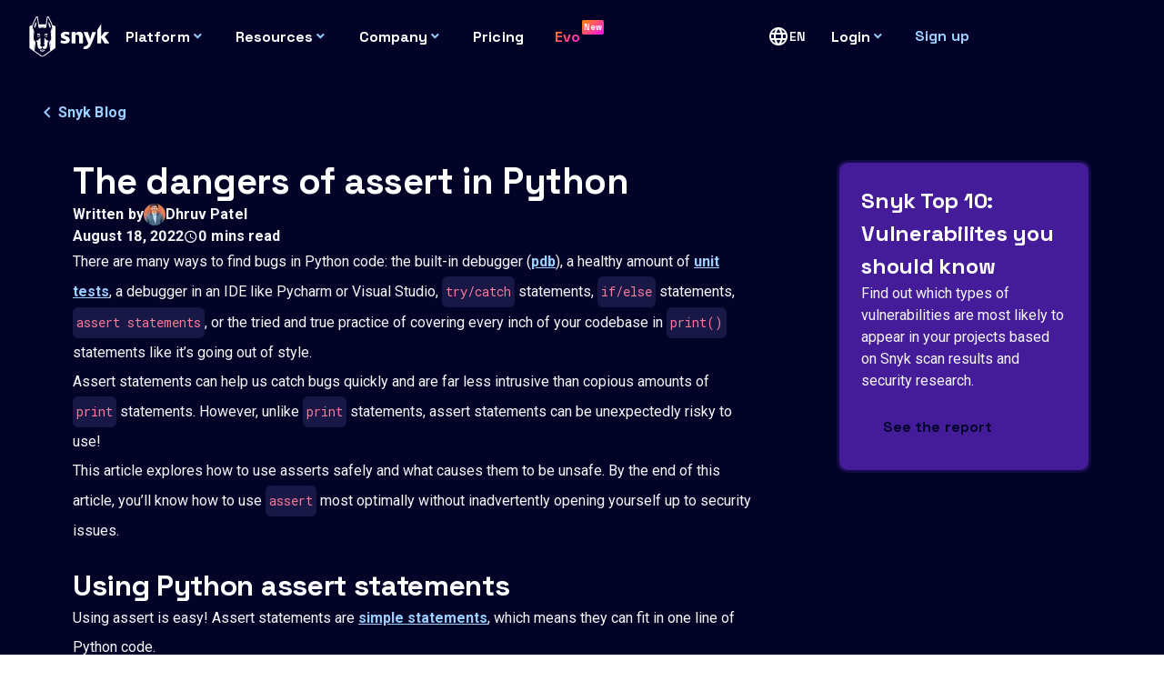

--- FILE ---
content_type: text/html; charset=utf-8
request_url: https://snyk.io/blog/the-dangers-of-assert-in-python/
body_size: 29196
content:
<!DOCTYPE html><html lang="en-US"><head><meta charSet="utf-8" data-next-head=""/><meta name="viewport" content="width=device-width" data-next-head=""/><title data-next-head="">The dangers of assert in Python | Snyk</title><meta name="robots" content="index,follow,max-image-preview:large" data-next-head=""/><meta name="description" content="This article explores how to use asserts safely and what causes them to be unsafe. By the end of this article, you’ll know how to use assert most optimally without inadvertently opening yourself up to security issues." data-next-head=""/><link rel="alternate" hrefLang="x-default" href="https://snyk.io/blog/the-dangers-of-assert-in-python/" data-next-head=""/><link rel="alternate" hrefLang="en" href="https://snyk.io/blog/the-dangers-of-assert-in-python/" data-next-head=""/><link rel="alternate" hrefLang="de" href="https://snyk.io/de/blog/the-dangers-of-assert-in-python/" data-next-head=""/><link rel="alternate" hrefLang="es" href="https://snyk.io/es/blog/the-dangers-of-assert-in-python/" data-next-head=""/><link rel="alternate" hrefLang="fr" href="https://snyk.io/fr/blog/the-dangers-of-assert-in-python/" data-next-head=""/><link rel="alternate" hrefLang="ja" href="https://snyk.io/jp/blog/the-dangers-of-assert-in-python/" data-next-head=""/><link rel="alternate" hrefLang="pt-BR" href="https://snyk.io/pt-BR/blog/the-dangers-of-assert-in-python/" data-next-head=""/><meta name="twitter:card" content="summary_large_image" data-next-head=""/><meta property="og:title" content="The dangers of assert in Python | Snyk" data-next-head=""/><meta property="og:description" content="This article explores how to use asserts safely and what causes them to be unsafe. By the end of this article, you’ll know how to use assert most optimally without inadvertently opening yourself up to security issues." data-next-head=""/><meta property="og:url" content="https://snyk.io/blog/the-dangers-of-assert-in-python/" data-next-head=""/><meta property="og:type" content="article" data-next-head=""/><meta property="article:published_time" content="2022-08-18T13:18-05:00" data-next-head=""/><meta property="og:image" content="https://snyk.iohttps://res.cloudinary.com/snyk/image/upload/v1662128609/wordpress-sync/feature-assert-in-python.jpg" data-next-head=""/><meta property="og:image:alt" content="Snyk | " data-next-head=""/><meta property="og:image:width" content="1200" data-next-head=""/><meta property="og:image:height" content="628" data-next-head=""/><meta property="og:locale" content="en-US" data-next-head=""/><meta property="og:site_name" content="Snyk" data-next-head=""/><link rel="canonical" href="https://snyk.io/blog/the-dangers-of-assert-in-python/" data-next-head=""/><meta property="article:tag" content="developer" data-next-head=""/><meta property="article:tag" content="contentlab" data-next-head=""/><meta property="article:tag" content="awareness" data-next-head=""/><meta property="article:tag" content="python" data-next-head=""/><meta property="article:tag" content="blog" data-next-head=""/><meta property="article:tag" content="snyk-platform" data-next-head=""/><meta property="article:tag" content="code-security" data-next-head=""/><meta property="article:tag" content="application-security" data-next-head=""/><link rel="preload" href="/_next/static/media/fb407b189f36a608.p.woff2" as="font" type="font/woff2" crossorigin="anonymous" data-next-font=""/><link rel="preload" href="/_next/static/media/36966cca54120369-s.p.woff2" as="font" type="font/woff2" crossorigin="anonymous" data-next-font="size-adjust"/><link rel="preload" href="/_next/static/media/0f3a385557f1712f-s.p.woff2" as="font" type="font/woff2" crossorigin="anonymous" data-next-font="size-adjust"/><link rel="preload" href="/_next/static/media/47cbc4e2adbc5db9-s.p.woff2" as="font" type="font/woff2" crossorigin="anonymous" data-next-font="size-adjust"/><link rel="preload" href="/_next/static/media/739c2d8941231bb4-s.p.woff2" as="font" type="font/woff2" crossorigin="anonymous" data-next-font="size-adjust"/><link rel="preload" href="/_next/static/css/6756edbae3f22854.css" as="style"/><link rel="preload" as="image" imageSrcSet="/_next/image/?url=https%3A%2F%2Fres.cloudinary.com%2Fsnyk%2Fimage%2Fupload%2Fv1662128616%2Fwordpress-sync%2Fhero-assert-in-python.jpg&amp;w=32&amp;q=75 32w, /_next/image/?url=https%3A%2F%2Fres.cloudinary.com%2Fsnyk%2Fimage%2Fupload%2Fv1662128616%2Fwordpress-sync%2Fhero-assert-in-python.jpg&amp;w=48&amp;q=75 48w, /_next/image/?url=https%3A%2F%2Fres.cloudinary.com%2Fsnyk%2Fimage%2Fupload%2Fv1662128616%2Fwordpress-sync%2Fhero-assert-in-python.jpg&amp;w=64&amp;q=75 64w, /_next/image/?url=https%3A%2F%2Fres.cloudinary.com%2Fsnyk%2Fimage%2Fupload%2Fv1662128616%2Fwordpress-sync%2Fhero-assert-in-python.jpg&amp;w=96&amp;q=75 96w, /_next/image/?url=https%3A%2F%2Fres.cloudinary.com%2Fsnyk%2Fimage%2Fupload%2Fv1662128616%2Fwordpress-sync%2Fhero-assert-in-python.jpg&amp;w=128&amp;q=75 128w, /_next/image/?url=https%3A%2F%2Fres.cloudinary.com%2Fsnyk%2Fimage%2Fupload%2Fv1662128616%2Fwordpress-sync%2Fhero-assert-in-python.jpg&amp;w=256&amp;q=75 256w, /_next/image/?url=https%3A%2F%2Fres.cloudinary.com%2Fsnyk%2Fimage%2Fupload%2Fv1662128616%2Fwordpress-sync%2Fhero-assert-in-python.jpg&amp;w=384&amp;q=75 384w, /_next/image/?url=https%3A%2F%2Fres.cloudinary.com%2Fsnyk%2Fimage%2Fupload%2Fv1662128616%2Fwordpress-sync%2Fhero-assert-in-python.jpg&amp;w=580&amp;q=75 580w, /_next/image/?url=https%3A%2F%2Fres.cloudinary.com%2Fsnyk%2Fimage%2Fupload%2Fv1662128616%2Fwordpress-sync%2Fhero-assert-in-python.jpg&amp;w=960&amp;q=75 960w, /_next/image/?url=https%3A%2F%2Fres.cloudinary.com%2Fsnyk%2Fimage%2Fupload%2Fv1662128616%2Fwordpress-sync%2Fhero-assert-in-python.jpg&amp;w=1240&amp;q=75 1240w, /_next/image/?url=https%3A%2F%2Fres.cloudinary.com%2Fsnyk%2Fimage%2Fupload%2Fv1662128616%2Fwordpress-sync%2Fhero-assert-in-python.jpg&amp;w=2560&amp;q=75 2560w" imageSizes="(max-width: 960px) 100vw, 0vw" data-next-head=""/><link rel="preload" as="image" imageSrcSet="/_next/image/?url=https%3A%2F%2Fres.cloudinary.com%2Fsnyk%2Fimage%2Fupload%2Fv1662128616%2Fwordpress-sync%2Fhero-assert-in-python.jpg&amp;w=32&amp;q=75 32w, /_next/image/?url=https%3A%2F%2Fres.cloudinary.com%2Fsnyk%2Fimage%2Fupload%2Fv1662128616%2Fwordpress-sync%2Fhero-assert-in-python.jpg&amp;w=48&amp;q=75 48w, /_next/image/?url=https%3A%2F%2Fres.cloudinary.com%2Fsnyk%2Fimage%2Fupload%2Fv1662128616%2Fwordpress-sync%2Fhero-assert-in-python.jpg&amp;w=64&amp;q=75 64w, /_next/image/?url=https%3A%2F%2Fres.cloudinary.com%2Fsnyk%2Fimage%2Fupload%2Fv1662128616%2Fwordpress-sync%2Fhero-assert-in-python.jpg&amp;w=96&amp;q=75 96w, /_next/image/?url=https%3A%2F%2Fres.cloudinary.com%2Fsnyk%2Fimage%2Fupload%2Fv1662128616%2Fwordpress-sync%2Fhero-assert-in-python.jpg&amp;w=128&amp;q=75 128w, /_next/image/?url=https%3A%2F%2Fres.cloudinary.com%2Fsnyk%2Fimage%2Fupload%2Fv1662128616%2Fwordpress-sync%2Fhero-assert-in-python.jpg&amp;w=256&amp;q=75 256w, /_next/image/?url=https%3A%2F%2Fres.cloudinary.com%2Fsnyk%2Fimage%2Fupload%2Fv1662128616%2Fwordpress-sync%2Fhero-assert-in-python.jpg&amp;w=384&amp;q=75 384w, /_next/image/?url=https%3A%2F%2Fres.cloudinary.com%2Fsnyk%2Fimage%2Fupload%2Fv1662128616%2Fwordpress-sync%2Fhero-assert-in-python.jpg&amp;w=580&amp;q=75 580w, /_next/image/?url=https%3A%2F%2Fres.cloudinary.com%2Fsnyk%2Fimage%2Fupload%2Fv1662128616%2Fwordpress-sync%2Fhero-assert-in-python.jpg&amp;w=960&amp;q=75 960w, /_next/image/?url=https%3A%2F%2Fres.cloudinary.com%2Fsnyk%2Fimage%2Fupload%2Fv1662128616%2Fwordpress-sync%2Fhero-assert-in-python.jpg&amp;w=1240&amp;q=75 1240w, /_next/image/?url=https%3A%2F%2Fres.cloudinary.com%2Fsnyk%2Fimage%2Fupload%2Fv1662128616%2Fwordpress-sync%2Fhero-assert-in-python.jpg&amp;w=2560&amp;q=75 2560w" imageSizes="(min-width: 961px) 25vw, 0vw" data-next-head=""/><script type="application/ld+json" data-next-head="">{"@context":"https://schema.org","@type":"Article","datePublished":"2022-08-18T13:18-05:00","mainEntityOfPage":{"@type":"WebPage"},"headline":"The dangers of assert in Python","image":["https://res.cloudinary.com/snyk/image/upload/v1662128609/wordpress-sync/feature-assert-in-python.jpg"],"dateModified":"2022-08-18T13:18-05:00","author":[{"@type":"Person","name":"Dhruv Patel"}]}</script><script type="application/ld+json" data-next-head="">{"@context":"https://schema.org","@type":"Organization","@id":"https://snyk.io/#organization","name":"Snyk","url":"https://snyk.io","logo":"https://res.cloudinary.com/snyk/image/upload/v1588772106/title-card-vertical-white-1.png","sameAs":["https://www.facebook.com/snyksec/","https://twitter.com/snyksec"]}</script><script id="google-tag-manager-datalayer-init" data-nscript="beforeInteractive">
						// create dataLayer
						window.dataLayer = window.dataLayer || [];
						function gtag() {
							dataLayer.push(arguments);
						}
						// set „denied" as default for both ad and analytics storage, as well as ad_user_data and ad_personalization,
						gtag("consent", "default", {
							ad_user_data: "denied",
							ad_personalization: "denied",
							ad_storage: "denied",
							analytics_storage: "denied",
							wait_for_update: 2000 // milliseconds to wait for update
						});
						// Enable ads data redaction by default [optional]
						gtag("set", "ads_data_redaction", true);
					</script><script id="google-tag-manager-init" data-nscript="beforeInteractive">
						// Google Tag Manager
						(function(w, d, s, l, i) {
							w[l] = w[l] || [];
							w[l].push({
								'gtm.start': new Date().getTime(),
								event: 'gtm.js'
								});
							var f = d.getElementsByTagName(s)[0],
							j = d.createElement(s),
							dl = l != 'dataLayer' ? '&l=' + l : '';
							j.async = true;
							j.src = 'https://www.googletagmanager.com/gtm.js?id=' + i + dl;
							f.parentNode.insertBefore(j, f);
						})(window, document, 'script', 'dataLayer', 'GTM-T8QMQW9');
					</script><link rel="stylesheet" href="/_next/static/css/6756edbae3f22854.css" data-n-g=""/><noscript data-n-css=""></noscript><script defer="" noModule="" src="/_next/static/chunks/polyfills-42372ed130431b0a.js"></script><script defer="" src="/_next/static/chunks/2732.42092fc633a79c0e.js"></script><script defer="" src="/_next/static/chunks/3080.550d60958fa143d0.js"></script><script defer="" src="/_next/static/chunks/6414.827c4d762d1612f8.js"></script><script defer="" src="/_next/static/chunks/102.619fa7c86cea33db.js"></script><script defer="" src="/_next/static/chunks/9709.342f10733e60acf3.js"></script><script src="/_next/static/chunks/webpack-c0081130a10b4ffc.js" defer=""></script><script src="/_next/static/chunks/framework-2ec761b5af9ac788.js" defer=""></script><script src="/_next/static/chunks/main-adfdb9879c87958c.js" defer=""></script><script src="/_next/static/chunks/pages/_app-14af74eb4048b31e.js" defer=""></script><script src="/_next/static/chunks/5855-8461029b7734864a.js" defer=""></script><script src="/_next/static/chunks/6921-ade40b72442f7c09.js" defer=""></script><script src="/_next/static/chunks/4140-8a1d60751dcc7659.js" defer=""></script><script src="/_next/static/chunks/pages/blog/%5Bslug%5D-8f54f1c780426e46.js" defer=""></script><script src="/_next/static/6KTtlBkGH4lNgUC4VdFln/_buildManifest.js" defer=""></script><script src="/_next/static/6KTtlBkGH4lNgUC4VdFln/_ssgManifest.js" defer=""></script><style id="__jsx-2216335394">[object Object]
					[object Object]
					[object Object]
					[object Object]
				</style></head><body id="snyk" class="snyk-brand-ui"><noscript>You need to enable JavaScript to run this app.</noscript><link rel="preload" as="image" imageSrcSet="/_next/image/?url=https%3A%2F%2Fres.cloudinary.com%2Fsnyk%2Fimage%2Fupload%2Fv1662128616%2Fwordpress-sync%2Fhero-assert-in-python.jpg&amp;w=32&amp;q=75 32w, /_next/image/?url=https%3A%2F%2Fres.cloudinary.com%2Fsnyk%2Fimage%2Fupload%2Fv1662128616%2Fwordpress-sync%2Fhero-assert-in-python.jpg&amp;w=48&amp;q=75 48w, /_next/image/?url=https%3A%2F%2Fres.cloudinary.com%2Fsnyk%2Fimage%2Fupload%2Fv1662128616%2Fwordpress-sync%2Fhero-assert-in-python.jpg&amp;w=64&amp;q=75 64w, /_next/image/?url=https%3A%2F%2Fres.cloudinary.com%2Fsnyk%2Fimage%2Fupload%2Fv1662128616%2Fwordpress-sync%2Fhero-assert-in-python.jpg&amp;w=96&amp;q=75 96w, /_next/image/?url=https%3A%2F%2Fres.cloudinary.com%2Fsnyk%2Fimage%2Fupload%2Fv1662128616%2Fwordpress-sync%2Fhero-assert-in-python.jpg&amp;w=128&amp;q=75 128w, /_next/image/?url=https%3A%2F%2Fres.cloudinary.com%2Fsnyk%2Fimage%2Fupload%2Fv1662128616%2Fwordpress-sync%2Fhero-assert-in-python.jpg&amp;w=256&amp;q=75 256w, /_next/image/?url=https%3A%2F%2Fres.cloudinary.com%2Fsnyk%2Fimage%2Fupload%2Fv1662128616%2Fwordpress-sync%2Fhero-assert-in-python.jpg&amp;w=384&amp;q=75 384w, /_next/image/?url=https%3A%2F%2Fres.cloudinary.com%2Fsnyk%2Fimage%2Fupload%2Fv1662128616%2Fwordpress-sync%2Fhero-assert-in-python.jpg&amp;w=580&amp;q=75 580w, /_next/image/?url=https%3A%2F%2Fres.cloudinary.com%2Fsnyk%2Fimage%2Fupload%2Fv1662128616%2Fwordpress-sync%2Fhero-assert-in-python.jpg&amp;w=960&amp;q=75 960w, /_next/image/?url=https%3A%2F%2Fres.cloudinary.com%2Fsnyk%2Fimage%2Fupload%2Fv1662128616%2Fwordpress-sync%2Fhero-assert-in-python.jpg&amp;w=1240&amp;q=75 1240w, /_next/image/?url=https%3A%2F%2Fres.cloudinary.com%2Fsnyk%2Fimage%2Fupload%2Fv1662128616%2Fwordpress-sync%2Fhero-assert-in-python.jpg&amp;w=2560&amp;q=75 2560w" imageSizes="(max-width: 960px) 100vw, 0vw"/><link rel="preload" as="image" imageSrcSet="/_next/image/?url=https%3A%2F%2Fres.cloudinary.com%2Fsnyk%2Fimage%2Fupload%2Fv1662128616%2Fwordpress-sync%2Fhero-assert-in-python.jpg&amp;w=32&amp;q=75 32w, /_next/image/?url=https%3A%2F%2Fres.cloudinary.com%2Fsnyk%2Fimage%2Fupload%2Fv1662128616%2Fwordpress-sync%2Fhero-assert-in-python.jpg&amp;w=48&amp;q=75 48w, /_next/image/?url=https%3A%2F%2Fres.cloudinary.com%2Fsnyk%2Fimage%2Fupload%2Fv1662128616%2Fwordpress-sync%2Fhero-assert-in-python.jpg&amp;w=64&amp;q=75 64w, /_next/image/?url=https%3A%2F%2Fres.cloudinary.com%2Fsnyk%2Fimage%2Fupload%2Fv1662128616%2Fwordpress-sync%2Fhero-assert-in-python.jpg&amp;w=96&amp;q=75 96w, /_next/image/?url=https%3A%2F%2Fres.cloudinary.com%2Fsnyk%2Fimage%2Fupload%2Fv1662128616%2Fwordpress-sync%2Fhero-assert-in-python.jpg&amp;w=128&amp;q=75 128w, /_next/image/?url=https%3A%2F%2Fres.cloudinary.com%2Fsnyk%2Fimage%2Fupload%2Fv1662128616%2Fwordpress-sync%2Fhero-assert-in-python.jpg&amp;w=256&amp;q=75 256w, /_next/image/?url=https%3A%2F%2Fres.cloudinary.com%2Fsnyk%2Fimage%2Fupload%2Fv1662128616%2Fwordpress-sync%2Fhero-assert-in-python.jpg&amp;w=384&amp;q=75 384w, /_next/image/?url=https%3A%2F%2Fres.cloudinary.com%2Fsnyk%2Fimage%2Fupload%2Fv1662128616%2Fwordpress-sync%2Fhero-assert-in-python.jpg&amp;w=580&amp;q=75 580w, /_next/image/?url=https%3A%2F%2Fres.cloudinary.com%2Fsnyk%2Fimage%2Fupload%2Fv1662128616%2Fwordpress-sync%2Fhero-assert-in-python.jpg&amp;w=960&amp;q=75 960w, /_next/image/?url=https%3A%2F%2Fres.cloudinary.com%2Fsnyk%2Fimage%2Fupload%2Fv1662128616%2Fwordpress-sync%2Fhero-assert-in-python.jpg&amp;w=1240&amp;q=75 1240w, /_next/image/?url=https%3A%2F%2Fres.cloudinary.com%2Fsnyk%2Fimage%2Fupload%2Fv1662128616%2Fwordpress-sync%2Fhero-assert-in-python.jpg&amp;w=2560&amp;q=75 2560w" imageSizes="(min-width: 961px) 25vw, 0vw"/><div id="__next"><div class="bg-page dark-mode" data-page-theme="default"><a href="#main-content" rel="nofollow" class="sr-focus-only button primary">Skip to main content</a><div class="progress-bar"></div><header class="brandui-navigation" data-component="Primary Navigation"><nav id="primary-navigation" class="navigation wide-container-max"><a class="navigation-logo" aria-label="Snyk home" href="/"><div class="snyk-logo logo-default-solid" data-component="Snyk Logo"></div></a><button class="toggle-menu" title="Mobile menu trigger"></button><div class="navigation-wrapper"><ul class="navigation-menu"><li class="navigation-item" data-component="Nav Item"><button tabindex="0" class="nav-dropdown w-full" aria-expanded="false"><span class="">Platform</span></button><div class="navigation-submenu" data-component="Sub-Menu"><div class="submenu-columns"><div class="submenu-column" data-component="Sub Menu Column"><div class="submenu-column-row"><p id="column-label-Platform" class="submenu-column-label">Platform</p><ul class="submenu-nav-items"><li class="submenu-nav-item" data-component="Sub Menu Item"><a class="submenu-link spotlight" data-is-last="false" href="/platform/"><i class="general-icon icon-checkbox-hover"></i><div class="submenu-link-copy"><p class="submenu-link-label">Snyk AI Security Platform</p><p class="submenu-link-desc">Modern security in a single platform</p></div></a></li></ul></div><div class="submenu-column-row"><ul class="submenu-nav-items"><li class="submenu-nav-item" data-component="Sub Menu Item"><a class="submenu-link" data-is-last="false" href="/platform/workflows/"><i class="general-icon icon-workflows"></i><div class="submenu-link-copy"><p class="submenu-link-label">Snyk AI Workflows</p><p class="submenu-link-desc">AI-driven workflows to secure applications</p></div></a></li><li class="submenu-nav-item" data-component="Sub Menu Item"><a class="submenu-link" data-is-last="false" href="/platform/deepcode-ai/"><i class="general-icon icon-shield-ai"></i><div class="submenu-link-copy"><p class="submenu-link-label">DeepCode AI</p><p class="submenu-link-desc">Purpose-built security AI</p></div></a></li><li class="submenu-nav-item" data-component="Sub Menu Item"><a class="submenu-link" data-is-last="false" href="/integrations/"><i class="general-icon icon-eclipse"></i><div class="submenu-link-copy"><p class="submenu-link-label">Integrations</p><p class="submenu-link-desc">SDLC-spanning security</p></div></a></li><li class="submenu-nav-item" data-component="Sub Menu Item"><a class="submenu-link" data-is-last="false" href="/platform/learn/"><i class="general-icon icon-snyk-learn"></i><div class="submenu-link-copy"><p class="submenu-link-label">Snyk Learn</p><p class="submenu-link-desc">Developer security education</p></div></a></li></ul></div><div class="submenu-column-row"><ul class="submenu-nav-items"><li class="submenu-nav-item" data-component="Sub Menu Item"><a class="submenu-link" data-is-last="false" href="/plans/"><i class="general-icon icon-monetization"></i><div class="submenu-link-copy"><p class="submenu-link-label">Pricing</p></div></a></li></ul></div></div><div class="submenu-column" data-component="Sub Menu Column"><div class="submenu-column-row"><p id="column-label-Products" class="submenu-column-label">Products</p><ul class="submenu-nav-items"><li class="submenu-nav-item" data-component="Sub Menu Item"><a class="submenu-link" data-is-last="false" href="/product/snyk-code/"><i class="general-icon icon-snyk-code"></i><div class="submenu-link-copy"><p class="submenu-link-label">Snyk Code</p><p class="submenu-link-desc">Secure your code as it&#x27;s written</p></div></a></li><li class="submenu-nav-item" data-component="Sub Menu Item"><a class="submenu-link" data-is-last="false" href="/product/open-source-security-management/"><i class="general-icon icon-snyk-oss"></i><div class="submenu-link-copy"><p class="submenu-link-label">Snyk Open Source</p><p class="submenu-link-desc">Avoid vulnerable dependencies</p></div></a></li><li class="submenu-nav-item" data-component="Sub Menu Item"><a class="submenu-link" data-is-last="false" href="/product/container-vulnerability-management/"><i class="general-icon icon-snyk-container"></i><div class="submenu-link-copy"><p class="submenu-link-label">Snyk Container</p><p class="submenu-link-desc">Keep your base images secure</p></div></a></li><li class="submenu-nav-item" data-component="Sub Menu Item"><a class="submenu-link" data-is-last="false" href="/product/infrastructure-as-code-security/"><i class="general-icon icon-snyk-iac"></i><div class="submenu-link-copy"><p class="submenu-link-label">Snyk IaC</p><p class="submenu-link-desc">Fix IaC misconfigurations in-code</p></div></a></li><li class="submenu-nav-item" data-component="Sub Menu Item"><a class="submenu-link" data-is-last="false" href="/product/dast-api-web/"><i class="general-icon icon-api-web"></i><div class="submenu-link-copy"><p class="submenu-link-label">Snyk API &amp; Web (DAST)</p><p class="submenu-link-desc">Find and test APIs and web apps</p></div></a></li><li class="submenu-nav-item" data-component="Sub Menu Item"><a class="submenu-link" data-is-last="false" href="/product/studio/"><i class="general-icon icon-snyk-studio"></i><div class="submenu-link-copy"><p class="submenu-link-label">Snyk Studio</p><p class="submenu-link-desc">Fix and secure AI-generated code</p></div></a></li></ul></div></div><div class="submenu-column" data-component="Sub Menu Column"><div class="submenu-column-row"><p id="column-label-Solutions" class="submenu-column-label">Solutions</p><ul class="submenu-nav-items"><li class="submenu-nav-item" data-component="Sub Menu Item"><a class="submenu-link" data-is-last="false" href="/solutions/secure-ai-generated-code/"><i class="general-icon icon-brain"></i><div class="submenu-link-copy"><p class="submenu-link-label">Secure-AI-Generated Code</p><p class="submenu-link-desc">AI writes, Snyk secures</p></div></a></li><li class="submenu-nav-item" data-component="Sub Menu Item"><a class="submenu-link" data-is-last="false" href="/solutions/application-security/"><i class="general-icon icon-shield"></i><div class="submenu-link-copy"><p class="submenu-link-label">Application Security</p><p class="submenu-link-desc">Build secure, stay secure</p></div></a></li><li class="submenu-nav-item" data-component="Sub Menu Item"><a class="submenu-link" data-is-last="false" href="/solutions/software-supply-chain-security/"><i class="general-icon icon-supply-chain"></i><div class="submenu-link-copy"><p class="submenu-link-label">Software Supply Chain Security</p><p class="submenu-link-desc">Mitigate supply chain risk</p></div></a></li><li class="submenu-nav-item" data-component="Sub Menu Item"><a class="submenu-link" data-is-last="false" href="/solutions/zero-day-vulnerability-security/"><i class="general-icon icon-info-warning"></i><div class="submenu-link-copy"><p class="submenu-link-label">Zero-Day Vulnerabilities</p><p class="submenu-link-desc">Fix the first day with Snyk </p></div></a></li><li class="submenu-nav-item" data-component="Sub Menu Item"><a class="submenu-link" data-is-last="false" href="/platform/security-intelligence/"><i class="general-icon icon-light-bulb"></i><div class="submenu-link-copy"><p class="submenu-link-label">Security Intelligence</p><p class="submenu-link-desc">Comprehensive vulnerability data</p></div></a></li><li class="submenu-nav-item" data-component="Sub Menu Item"><a class="submenu-link" data-is-last="false" href="/code-checker/"><i class="general-icon icon-info-scan"></i><div class="submenu-link-copy"><p class="submenu-link-label">Code Checker</p><p class="submenu-link-desc">Write better code for free</p></div></a></li><li class="submenu-nav-item" data-component="Sub Menu Item"><a class="submenu-link" data-is-last="false" href="/solutions/risk-based-prioritization/"><i class="general-icon icon-risk-based-prioritization"></i><div class="submenu-link-copy"><p class="submenu-link-label">Risk-Based Prioritization</p><p class="submenu-link-desc">Fix what matters most</p></div></a></li></ul></div></div><div class="submenu-column" data-component="Sub Menu Column"><div class="card-wrapper w-3 marg-h-auto" data-component="Media Card"><article class="card spotlight"><div class="card-banner"><div class="w-full marg-h-auto p-relative aspect-ratio-banner" data-component="Banner"><img alt="" loading="lazy" decoding="async" data-nimg="fill" class="object-fit-cover" style="position:absolute;height:100%;width:100%;left:0;top:0;right:0;bottom:0;color:transparent" sizes="(min-width: 980px) 50vw, 100vw" srcSet="/_next/image/?url=https%3A%2F%2Fres.cloudinary.com%2Fsnyk%2Fimage%2Fupload%2Fv1747831803%2FSnyk_Launch_Newsroom_Header_oyjtqh.png&amp;w=384&amp;q=75 384w, /_next/image/?url=https%3A%2F%2Fres.cloudinary.com%2Fsnyk%2Fimage%2Fupload%2Fv1747831803%2FSnyk_Launch_Newsroom_Header_oyjtqh.png&amp;w=580&amp;q=75 580w, /_next/image/?url=https%3A%2F%2Fres.cloudinary.com%2Fsnyk%2Fimage%2Fupload%2Fv1747831803%2FSnyk_Launch_Newsroom_Header_oyjtqh.png&amp;w=960&amp;q=75 960w, /_next/image/?url=https%3A%2F%2Fres.cloudinary.com%2Fsnyk%2Fimage%2Fupload%2Fv1747831803%2FSnyk_Launch_Newsroom_Header_oyjtqh.png&amp;w=1240&amp;q=75 1240w, /_next/image/?url=https%3A%2F%2Fres.cloudinary.com%2Fsnyk%2Fimage%2Fupload%2Fv1747831803%2FSnyk_Launch_Newsroom_Header_oyjtqh.png&amp;w=2560&amp;q=75 2560w" src="/_next/image/?url=https%3A%2F%2Fres.cloudinary.com%2Fsnyk%2Fimage%2Fupload%2Fv1747831803%2FSnyk_Launch_Newsroom_Header_oyjtqh.png&amp;w=2560&amp;q=75"/></div></div><div class="card-body"><p class="txt-subhead-small txt-ui-headline txt-line-clamp-2" data-component="Title">Snyk Announces First AI Security Platform</p><a class="button tertiary max-w-full marg-t-auto link-stretched" title="Watch on-demand" data-component="Next Link" href="/events/snyklaunch/">Watch on-demand</a></div></article></div></div></div></div></li><li class="navigation-item" data-component="Nav Item"><button tabindex="0" class="nav-dropdown w-full" aria-expanded="false"><span class="">Resources</span></button><div class="navigation-submenu" data-component="Sub-Menu"><div class="submenu-columns"><div class="submenu-column" data-component="Sub Menu Column"><div class="submenu-column-row"><p id="column-label-Our resources" class="submenu-column-label">Our resources</p><ul class="submenu-nav-items"><li class="submenu-nav-item" data-component="Sub Menu Item"><a class="submenu-link" data-is-last="false" href="/resource-library/"><i class="general-icon icon-library"></i><div class="submenu-link-copy"><p class="submenu-link-label">Resource Library</p><p class="submenu-link-desc">Browse our extensive database</p></div></a></li><li class="submenu-nav-item" data-component="Sub Menu Item"><a class="submenu-link" data-is-last="false" href="/customer-resources/"><i class="general-icon icon-booklet"></i><div class="submenu-link-copy"><p class="submenu-link-label">Customer Resources</p><p class="submenu-link-desc">The one stop shop for customers</p></div></a></li><li class="submenu-nav-item" data-component="Sub Menu Item"><a class="submenu-link" data-is-last="false" href="/ethical-hacking-resources/"><i class="general-icon icon-lock-heart"></i><div class="submenu-link-copy"><p class="submenu-link-label">Ethical Hacking</p><p class="submenu-link-desc">How ethical hacking can help you</p></div></a></li><li class="submenu-nav-item" data-component="Sub Menu Item"><a class="submenu-link" data-is-last="false" href="/snyk-top-10/"><i class="general-icon icon-shield-chevron-up"></i><div class="submenu-link-copy"><p class="submenu-link-label">Top 10 Vulns</p><p class="submenu-link-desc">See the most common vuln types</p></div></a></li></ul></div><div class="submenu-column-row"><ul class="submenu-nav-items"><li class="submenu-nav-item" data-component="Sub Menu Item"><a class="submenu-link" data-is-last="false" href="/blog/"><i class="general-icon icon-blog"></i><div class="submenu-link-copy"><p class="submenu-link-label">Snyk Blog</p></div></a></li><li class="submenu-nav-item" data-component="Sub Menu Item"><a class="submenu-link" data-is-last="false" href="/podcasts/the-secure-developer/"><i class="general-icon icon-podcast"></i><div class="submenu-link-copy"><p class="submenu-link-label">Snyk&#x27;s Podcasts</p></div></a></li><li class="submenu-nav-item" data-component="Sub Menu Item"><a href="https://www.youtube.com/snyksec" rel="noopener noreferrer" target="_blank" class="submenu-link link-external" data-is-last="false"><i class="general-icon icon-youtube"></i><div class="submenu-link-copy"><p class="submenu-link-label">Snyk’s YouTube</p></div></a></li><li class="submenu-nav-item" data-component="Sub Menu Item"><a class="submenu-link" data-is-last="false" href="/glossaries/ai/"><i class="general-icon icon-glossary"></i><div class="submenu-link-copy"><p class="submenu-link-label">AI Glossary</p></div></a></li></ul></div></div><div class="submenu-column" data-component="Sub Menu Column"><div class="submenu-column-row"><p id="column-label-Knowledge &amp; Docs" class="submenu-column-label">Knowledge &amp; Docs</p><ul class="submenu-nav-items"><li class="submenu-nav-item" data-component="Sub Menu Item"><a href="https://labs.snyk.io/" rel="noopener noreferrer" target="_blank" class="submenu-link link-external" data-is-last="false"><i class="general-icon icon-labs"></i><div class="submenu-link-copy"><p class="submenu-link-label">Snyk Labs</p><p class="submenu-link-desc">Research on AI, vulnerabilities, and DevSecOps</p></div></a></li><li class="submenu-nav-item" data-component="Sub Menu Item"><a href="https://learn.snyk.io" rel="noopener noreferrer" target="_blank" class="submenu-link link-external" data-is-last="false"><i class="general-icon icon-snyk-learn"></i><div class="submenu-link-copy"><p class="submenu-link-label">Snyk Learn</p><p class="submenu-link-desc">Security education from Snyk</p></div></a></li><li class="submenu-nav-item" data-component="Sub Menu Item"><a href="https://docs.snyk.io/" rel="noopener noreferrer" target="_blank" class="submenu-link link-external" data-is-last="false"><i class="general-icon icon-snyk-docs"></i><div class="submenu-link-copy"><p class="submenu-link-label">Snyk User Docs</p><p class="submenu-link-desc">Get started with Snyk</p></div></a></li><li class="submenu-nav-item" data-component="Sub Menu Item"><a href="https://support.snyk.io/s/" rel="noopener noreferrer" target="_blank" class="submenu-link link-external" data-is-last="false"><i class="general-icon icon-snyk-support"></i><div class="submenu-link-copy"><p class="submenu-link-label">Snyk Support</p><p class="submenu-link-desc">How can we help?</p></div></a></li><li class="submenu-nav-item" data-component="Sub Menu Item"><a href="https://security.snyk.io/" rel="noopener noreferrer" target="_blank" class="submenu-link link-external" data-is-last="false"><i class="general-icon icon-vuln-db"></i><div class="submenu-link-copy"><p class="submenu-link-label">Snyk Vuln Database</p><p class="submenu-link-desc">Find new vulnerabilities</p></div></a></li><li class="submenu-nav-item" data-component="Sub Menu Item"><a href="https://updates.snyk.io/" rel="noopener noreferrer" target="_blank" class="submenu-link link-external" data-is-last="false"><i class="general-icon icon-updates"></i><div class="submenu-link-copy"><p class="submenu-link-label">Snyk Updates</p><p class="submenu-link-desc">Stay in the loop</p></div></a></li><li class="submenu-nav-item" data-component="Sub Menu Item"><a href="https://partners.snyk.io/English/solutions/" rel="noopener noreferrer" target="_blank" class="submenu-link link-external" data-is-last="false"><i class="general-icon icon-partners"></i><div class="submenu-link-copy"><p class="submenu-link-label">Snyk Partner Solutions Directory</p><p class="submenu-link-desc">Explore Snyk Partner Integrations</p></div></a></li></ul></div></div><div class="submenu-column" data-component="Sub Menu Column"><div class="submenu-column-row"><p id="column-label-Our community &amp; games" class="submenu-column-label">Our community &amp; games</p><ul class="submenu-nav-items"><li class="submenu-nav-item" data-component="Sub Menu Item"><a class="submenu-link" data-is-last="false" href="/events/"><i class="general-icon icon-events"></i><div class="submenu-link-copy"><p class="submenu-link-label">Events &amp; Webinars</p></div></a></li><li class="submenu-nav-item" data-component="Sub Menu Item"><a class="submenu-link" data-is-last="false" href="/snyk-ambassadors/"><i class="general-icon icon-ambassadors"></i><div class="submenu-link-copy"><p class="submenu-link-label">Ambassadors</p></div></a></li><li class="submenu-nav-item" data-component="Sub Menu Item"><a class="submenu-link" data-is-last="false" href="/community/"><i class="general-icon icon-customers"></i><div class="submenu-link-copy"><p class="submenu-link-label">DevSecCon Community</p></div></a></li><li class="submenu-nav-item" data-component="Sub Menu Item"><a href="https://www.vulnvortex.com/" rel="noopener noreferrer" target="_blank" class="submenu-link link-external" data-is-last="false"><i class="general-icon icon-vulnvortex"></i><div class="submenu-link-copy"><p class="submenu-link-label">VulnVortex</p></div></a></li></ul></div><div class="submenu-column-row"><p id="column-label-Audience" class="submenu-column-label">Audience</p><ul class="submenu-nav-items"><li class="submenu-nav-item" data-component="Sub Menu Item"><a href="https://go.snyk.io/2024-dev-onboarding.html" rel="noopener noreferrer" target="_blank" class="submenu-link link-external" data-is-last="false"><i class="general-icon icon-developer"></i><div class="submenu-link-copy"><p class="submenu-link-label">Snyk For Devs</p><p class="submenu-link-desc">Dev-centric info on demand</p></div></a></li><li class="submenu-nav-item" data-component="Sub Menu Item"><a class="submenu-link" data-is-last="false" href="/government-security-solution/"><i class="general-icon icon-government"></i><div class="submenu-link-copy"><p class="submenu-link-label">Snyk For Government</p><p class="submenu-link-desc">Mission-informed AppSec</p></div></a></li><li class="submenu-nav-item" data-component="Sub Menu Item"><a class="submenu-link" data-is-last="false" href="/security-leaders/"><i class="general-icon icon-shield-star"></i><div class="submenu-link-copy"><p class="submenu-link-label">Snyk For Security Leaders</p><p class="submenu-link-desc">Insights from industry leaders</p></div></a></li></ul></div></div><div class="submenu-column" data-component="Sub Menu Column"><div class="card-wrapper w-3 marg-h-auto" data-component="Media Card"><article class="card spotlight"><div class="card-banner"><div class="w-full marg-h-auto p-relative aspect-ratio-banner" data-component="Banner"><img alt="" loading="lazy" decoding="async" data-nimg="fill" class="object-fit-cover" style="position:absolute;height:100%;width:100%;left:0;top:0;right:0;bottom:0;color:transparent" sizes="(min-width: 980px) 50vw, 100vw" srcSet="/_next/image/?url=https%3A%2F%2Fres.cloudinary.com%2Fsnyk%2Fimage%2Fupload%2Fv1763405294%2Fforrester_report_web_card_ljs41k.png&amp;w=384&amp;q=75 384w, /_next/image/?url=https%3A%2F%2Fres.cloudinary.com%2Fsnyk%2Fimage%2Fupload%2Fv1763405294%2Fforrester_report_web_card_ljs41k.png&amp;w=580&amp;q=75 580w, /_next/image/?url=https%3A%2F%2Fres.cloudinary.com%2Fsnyk%2Fimage%2Fupload%2Fv1763405294%2Fforrester_report_web_card_ljs41k.png&amp;w=960&amp;q=75 960w, /_next/image/?url=https%3A%2F%2Fres.cloudinary.com%2Fsnyk%2Fimage%2Fupload%2Fv1763405294%2Fforrester_report_web_card_ljs41k.png&amp;w=1240&amp;q=75 1240w, /_next/image/?url=https%3A%2F%2Fres.cloudinary.com%2Fsnyk%2Fimage%2Fupload%2Fv1763405294%2Fforrester_report_web_card_ljs41k.png&amp;w=2560&amp;q=75 2560w" src="/_next/image/?url=https%3A%2F%2Fres.cloudinary.com%2Fsnyk%2Fimage%2Fupload%2Fv1763405294%2Fforrester_report_web_card_ljs41k.png&amp;w=2560&amp;q=75"/></div></div><div class="card-body"><p class="txt-subhead-small txt-ui-headline txt-line-clamp-2" data-component="Title">Read Snyk’s Total Economic Impact™ Study</p><a class="button tertiary max-w-full marg-t-auto link-stretched" title="Learn more" data-component="Next Link" href="/lp/total-economic-impact-snyk/">Learn more</a></div></article></div></div></div></div></li><li class="navigation-item" data-component="Nav Item"><button tabindex="0" class="nav-dropdown w-full" aria-expanded="false"><span class="">Company</span></button><div class="navigation-submenu" data-component="Sub-Menu"><div class="submenu-columns"><div class="submenu-column" data-component="Sub Menu Column"><div class="submenu-column-row"><p id="column-label-Newsletter" class="submenu-column-label">Newsletter</p><div class="max-w-3 mobile:marg-t-small d-flex flex-col gap-medium"><h2 class="txt-headline-small">Patched &amp; Dispatched</h2><div class="rich-text"><p>Your <!-- -->monthly<!-- --> roundup of Snyk content – the latest insights patched in, dispatched straight to your inbox. No fluff. Just the good stuff.</p></div><a class="button primary w-content" title="Subscribe to our newsletter" data-component="Next Link" href="/newsletter/">Subscribe to our newsletter</a></div></div></div><div class="submenu-column" data-component="Sub Menu Column"><div class="submenu-column-row"><ul class="submenu-nav-items"><li class="submenu-nav-item" data-component="Sub Menu Item"><a class="submenu-link" data-is-last="false" href="/services/"><i class="general-icon icon-services"></i><div class="submenu-link-copy"><p class="submenu-link-label">Our Services</p><p class="submenu-link-desc">Maximize your AppSec ROI</p></div></a></li><li class="submenu-nav-item" data-component="Sub Menu Item"><a class="submenu-link" data-is-last="false" href="/customers/"><i class="general-icon icon-customers"></i><div class="submenu-link-copy"><p class="submenu-link-label">Our Customers</p><p class="submenu-link-desc">We help customers save time and money</p></div></a></li><li class="submenu-nav-item" data-component="Sub Menu Item"><a class="submenu-link" data-is-last="false" href="/partners/"><i class="general-icon icon-partners"></i><div class="submenu-link-copy"><p class="submenu-link-label">Our Partners</p><p class="submenu-link-desc">Bringing business class security with partners</p></div></a></li><li class="submenu-nav-item" data-component="Sub Menu Item"><a class="submenu-link" data-is-last="false" href="/case-studies/"><i class="general-icon icon-briefcase"></i><div class="submenu-link-copy"><p class="submenu-link-label">Case Studies</p><p class="submenu-link-desc">Check out our customer stories and stats</p></div></a></li></ul></div></div><div class="submenu-column" data-component="Sub Menu Column"><div class="submenu-column-row"><ul class="submenu-nav-items"><li class="submenu-nav-item" data-component="Sub Menu Item"><a class="submenu-link" data-is-last="false" href="/news/"><i class="general-icon icon-newsroom"></i><div class="submenu-link-copy"><p class="submenu-link-label">Newsroom</p><p class="submenu-link-desc">See the latest press releases</p></div></a></li><li class="submenu-nav-item" data-component="Sub Menu Item"><a class="submenu-link" data-is-last="false" href="/contact-us/"><i class="general-icon icon-contact"></i><div class="submenu-link-copy"><p class="submenu-link-label">Contact Us</p><p class="submenu-link-desc">Get in touch with any feedback or questions</p></div></a></li><li class="submenu-nav-item" data-component="Sub Menu Item"><a class="submenu-link" data-is-last="false" href="/careers/"><i class="general-icon icon-hand-wave"></i><div class="submenu-link-copy"><p class="submenu-link-label">Careers</p><p class="submenu-link-desc">Join Snyk today</p></div></a></li></ul></div></div><div class="submenu-column" data-component="Sub Menu Column"><div class="card-wrapper w-3 marg-h-auto" data-component="Media Card"><article class="card spotlight"><div class="card-banner"><div class="w-full marg-h-auto p-relative aspect-ratio-banner" data-component="Banner"><img alt="" loading="lazy" decoding="async" data-nimg="fill" class="object-fit-cover" style="position:absolute;height:100%;width:100%;left:0;top:0;right:0;bottom:0;color:transparent" sizes="(min-width: 980px) 50vw, 100vw" srcSet="/_next/image/?url=https%3A%2F%2Fres.cloudinary.com%2Fsnyk%2Fimage%2Fupload%2Fv1764689771%2FOWASP_Top_10_Workshop-1200x627_qbfnli.png&amp;w=384&amp;q=75 384w, /_next/image/?url=https%3A%2F%2Fres.cloudinary.com%2Fsnyk%2Fimage%2Fupload%2Fv1764689771%2FOWASP_Top_10_Workshop-1200x627_qbfnli.png&amp;w=580&amp;q=75 580w, /_next/image/?url=https%3A%2F%2Fres.cloudinary.com%2Fsnyk%2Fimage%2Fupload%2Fv1764689771%2FOWASP_Top_10_Workshop-1200x627_qbfnli.png&amp;w=960&amp;q=75 960w, /_next/image/?url=https%3A%2F%2Fres.cloudinary.com%2Fsnyk%2Fimage%2Fupload%2Fv1764689771%2FOWASP_Top_10_Workshop-1200x627_qbfnli.png&amp;w=1240&amp;q=75 1240w, /_next/image/?url=https%3A%2F%2Fres.cloudinary.com%2Fsnyk%2Fimage%2Fupload%2Fv1764689771%2FOWASP_Top_10_Workshop-1200x627_qbfnli.png&amp;w=2560&amp;q=75 2560w" src="/_next/image/?url=https%3A%2F%2Fres.cloudinary.com%2Fsnyk%2Fimage%2Fupload%2Fv1764689771%2FOWASP_Top_10_Workshop-1200x627_qbfnli.png&amp;w=2560&amp;q=75"/></div></div><div class="card-body"><p class="txt-subhead-small txt-ui-headline txt-line-clamp-2" data-component="Title">Join our next public workshop covering the new OWASP Top 10.</p><a href="https://go.snyk.io/12-11-owasp-top-10-isc2.html" rel="noopener noreferrer" target="_blank" class="button tertiary max-w-full marg-t-auto link-stretched" title="Register now" data-component="Next Link">Register now</a></div></article></div></div></div></div></li><li class="navigation-item" data-component="Nav Item"><a class="nav-link" tabindex="0" aria-expanded="" href="/plans/"><span class="">Pricing</span></a></li><li class="navigation-item" data-component="Nav Item"><a href="https://evo.ai.snyk.io" rel="noopener noreferrer" target="_blank" class="nav-link" tabindex="0" aria-expanded=""><span class="new-evo-feature">Evo</span> <span class="new-evo-feature-tag">New</span></a></li></ul><div class="navigation-buttons undefined"><div class="locale-selector-wrapper" data-component="Locale Selector"><span class="locale-selector-display" aria-hidden="true"><span class="locale-selector-display-label">EN</span></span><label class="sr-only" for="locale-selector">Select your language</label><select id="locale-selector" name="locale-selector" class="locale-selector"><option value="en-US" selected="">English</option><option value="de">Deutsch</option><option value="es">Español</option><option value="fr">Français</option><option value="jp">日本語</option><option value="pt-BR">Português (BR)</option></select></div><div class="navigation-item p-relative nav-login"><button class="nav-dropdown nav-login-label" aria-expanded="false">Login</button><div class="nav-login-menu"><div class="nav-login-accordion navigation-item open"><button class="nav-login-accordion-label" aria-expanded="true" aria-controls="free-login" id="free-login-trigger">Free and Team Plan Customers</button><div class="nav-login-accordion-content" id="free-login"><ul class="nav-login-accordion-links" aria-labelledby="free-login-trigger"><li><a href="https://app.snyk.io" rel="noopener noreferrer" target="_blank" class="login-link link-external" data-is-last="false"><i class="general-icon icon-language"></i><div class="login-link-copy"><p class="login-link-label">Snyk</p><p class="login-link-desc">app.snyk.io</p></div></a></li></ul></div></div><div class="nav-login-accordion"><button class="nav-login-accordion-label" aria-expanded="false" aria-controls="enterprise-login" id="enterprise-login-trigger">Enterprise Plan Customers</button><div class="nav-login-accordion-content" id="enterprise-login"><ul class="nav-login-accordion-links" aria-labelledby="enterprise-login-trigger"><li><a href="https://app.snyk.io" rel="noopener noreferrer" target="_blank" class="login-link link-external" data-is-last="false"><i class="general-icon">🇺🇸</i><div class="login-link-copy"><p class="login-link-label">Snyk US - 1</p><p class="login-link-desc">app.snyk.io</p></div></a></li><li><a href="https://app.us.snyk.io" rel="noopener noreferrer" target="_blank" class="login-link link-external" data-is-last="false"><i class="general-icon">🇺🇸</i><div class="login-link-copy"><p class="login-link-label">Snyk US - 2</p><p class="login-link-desc">app.us.snyk.io</p></div></a></li><li><a href="https://app.eu.snyk.io" rel="noopener noreferrer" target="_blank" class="login-link link-external" data-is-last="false"><i class="general-icon">🇪🇺</i><div class="login-link-copy"><p class="login-link-label">Snyk EU</p><p class="login-link-desc">app.eu.snyk.io</p></div></a></li><li><a href="https://app.au.snyk.io" rel="noopener noreferrer" target="_blank" class="login-link link-external" data-is-last="false"><i class="general-icon">🇦🇺</i><div class="login-link-copy"><p class="login-link-label">Snyk AU</p><p class="login-link-desc">app.au.snyk.io</p></div></a></li></ul><small class="nav-login-accordion-disclaimer">The region where your data is hosted follows local agreements, and it may not align with your own location.<!-- --> <a href="https://docs.snyk.io/working-with-snyk/regional-hosting-and-data-residency" rel="noopener noreferrer" target="_blank">Find out more</a>.</small></div></div><div class="nav-login-accordion navigation-item"><button class="nav-login-accordion-label" aria-expanded="false" aria-controls="api-web-login" id="api-web-login-trigger" data-is-last="true">Snyk API &amp; Web - All Customers</button><div class="nav-login-accordion-content" id="api-web-login"><ul class="nav-login-accordion-links" aria-labelledby="api-web-login-trigger"><li><a href="https://plus.probely.app/" rel="noopener noreferrer" target="_blank" class="login-link link-external" data-is-last="true"><i class="general-icon icon-language"></i><div class="login-link-copy"><p class="login-link-label">Snyk API &amp; Web (DAST)</p><p class="login-link-desc">plus.probely.app</p></div></a></li></ul></div></div></div></div><a href="https://app.snyk.io/signup" rel="noopener noreferrer" target="_blank" class="button secondary button-small" title="Sign up" data-component="Next Link">Sign up</a><a class="button primary button-small" title="Book a live demo" data-component="Next Link" href="/schedule-a-demo/">Book a live demo</a></div></div></nav></header><main id="main-content"><section class="wide-wrapper marg-b-none pad-v-extra-small navigation-top-offset"><div class="content-block"><a class="max-w-content d-flex items-center txt-body-bold txt-action hover:txt-action-secondary focus:outline focus:txt-action-secondary txt-decoration-none transition-fast" href="/blog/"><i class="general-icon icon-chevron-left icon-medium" data-component="General Icon"></i>Snyk Blog</a></div></section><section class="brandui-section marg-t-large"><div class="brandui-container"><div class="d-flex gap-huge tablet:gap-large mobile:flex-col"><div class="cols-8 mobile:cols-12"><article class="max-w-8 marg-h-auto d-flex flex-col gap-large"><header><h1 class="txt-headline-large">The dangers of assert in Python</h1></header><div class="d-flex mobile:flex-col gap-extra-small mobile:gap-small" data-component="Avatar List"><span class="txt-body-bold">Written by<!-- --> </span><span class="d-flex flex-wrap gap-medium"><div class="avatar-username" data-component="Avatar Username"><div class="avatar avatar-small radius-full" data-name="" data-component="Avatar"><img alt="Headshot of Dhruv Patel" loading="lazy" width="24" height="24" decoding="async" data-nimg="1" class="" style="color:transparent" srcSet="/_next/image/?url=https%3A%2F%2Fres.cloudinary.com%2Fsnyk%2Fimage%2Fupload%2Fv1530707820%2Fwordpress-sync%2Fdhruv-p.png&amp;w=32&amp;q=75 1x, /_next/image/?url=https%3A%2F%2Fres.cloudinary.com%2Fsnyk%2Fimage%2Fupload%2Fv1530707820%2Fwordpress-sync%2Fdhruv-p.png&amp;w=48&amp;q=75 2x" src="/_next/image/?url=https%3A%2F%2Fres.cloudinary.com%2Fsnyk%2Fimage%2Fupload%2Fv1530707820%2Fwordpress-sync%2Fdhruv-p.png&amp;w=48&amp;q=75"/></div><p class="txt-ui-body"><span class="txt-body-bold">Dhruv Patel</span></p></div></span></div><div class="w-full marg-h-auto p-relative aspect-ratio-banner d-none mobile:d-block" data-component="Banner"><img alt="" decoding="async" data-nimg="fill" class="object-fit-cover radius-medium" style="position:absolute;height:100%;width:100%;left:0;top:0;right:0;bottom:0;color:transparent" sizes="(max-width: 960px) 100vw, 0vw" srcSet="/_next/image/?url=https%3A%2F%2Fres.cloudinary.com%2Fsnyk%2Fimage%2Fupload%2Fv1662128616%2Fwordpress-sync%2Fhero-assert-in-python.jpg&amp;w=32&amp;q=75 32w, /_next/image/?url=https%3A%2F%2Fres.cloudinary.com%2Fsnyk%2Fimage%2Fupload%2Fv1662128616%2Fwordpress-sync%2Fhero-assert-in-python.jpg&amp;w=48&amp;q=75 48w, /_next/image/?url=https%3A%2F%2Fres.cloudinary.com%2Fsnyk%2Fimage%2Fupload%2Fv1662128616%2Fwordpress-sync%2Fhero-assert-in-python.jpg&amp;w=64&amp;q=75 64w, /_next/image/?url=https%3A%2F%2Fres.cloudinary.com%2Fsnyk%2Fimage%2Fupload%2Fv1662128616%2Fwordpress-sync%2Fhero-assert-in-python.jpg&amp;w=96&amp;q=75 96w, /_next/image/?url=https%3A%2F%2Fres.cloudinary.com%2Fsnyk%2Fimage%2Fupload%2Fv1662128616%2Fwordpress-sync%2Fhero-assert-in-python.jpg&amp;w=128&amp;q=75 128w, /_next/image/?url=https%3A%2F%2Fres.cloudinary.com%2Fsnyk%2Fimage%2Fupload%2Fv1662128616%2Fwordpress-sync%2Fhero-assert-in-python.jpg&amp;w=256&amp;q=75 256w, /_next/image/?url=https%3A%2F%2Fres.cloudinary.com%2Fsnyk%2Fimage%2Fupload%2Fv1662128616%2Fwordpress-sync%2Fhero-assert-in-python.jpg&amp;w=384&amp;q=75 384w, /_next/image/?url=https%3A%2F%2Fres.cloudinary.com%2Fsnyk%2Fimage%2Fupload%2Fv1662128616%2Fwordpress-sync%2Fhero-assert-in-python.jpg&amp;w=580&amp;q=75 580w, /_next/image/?url=https%3A%2F%2Fres.cloudinary.com%2Fsnyk%2Fimage%2Fupload%2Fv1662128616%2Fwordpress-sync%2Fhero-assert-in-python.jpg&amp;w=960&amp;q=75 960w, /_next/image/?url=https%3A%2F%2Fres.cloudinary.com%2Fsnyk%2Fimage%2Fupload%2Fv1662128616%2Fwordpress-sync%2Fhero-assert-in-python.jpg&amp;w=1240&amp;q=75 1240w, /_next/image/?url=https%3A%2F%2Fres.cloudinary.com%2Fsnyk%2Fimage%2Fupload%2Fv1662128616%2Fwordpress-sync%2Fhero-assert-in-python.jpg&amp;w=2560&amp;q=75 2560w" src="/_next/image/?url=https%3A%2F%2Fres.cloudinary.com%2Fsnyk%2Fimage%2Fupload%2Fv1662128616%2Fwordpress-sync%2Fhero-assert-in-python.jpg&amp;w=2560&amp;q=75"/></div><div class="d-flex items-center gap-medium"><p class="txt-body-bold">August 18, 2022</p><span class="d-flex gap-extra-small items-center txt-body-bold"><i class="general-icon icon-time" data-component="General Icon"></i> <!-- -->0<!-- --> <!-- -->mins read</span></div><div id="rich-text-article-3CDqWaosPvxtQoZbXhHTdYH" class="txt-rich-long"><p>There are many ways to find bugs in Python code: the built-in debugger (<a href="https://docs.python.org/3/library/pdb.html" rel="noopener noreferrer" target="_blank">pdb</a>), a healthy amount of <a href="https://docs.python.org/3/library/unittest.html" rel="noopener noreferrer" target="_blank">unit tests</a>, a debugger in an IDE like Pycharm or Visual Studio, <code>try/catch</code> statements, <code>if/else</code> statements, <code>assert statements</code>, or the tried and true practice of covering every inch of your codebase in <code>print()</code> statements like it’s going out of style.</p><p>Assert statements can help us catch bugs quickly and are far less intrusive than copious amounts of <code>print</code> statements. However, unlike <code>print</code> statements, assert statements can be unexpectedly risky to use!</p><p>This article explores how to use asserts safely and what causes them to be unsafe. By the end of this article, you’ll know how to use <code>assert</code> most optimally without inadvertently opening yourself up to security issues.</p><h2>Using Python assert statements</h2><p>Using assert is easy! Assert statements are <a href="https://docs.python.org/3/reference/simple_stmts.html#:~:text=a%20syntax%20error.-,7.3.%20the%20assert%20statement,-Assert%20statements%20are" rel="noopener noreferrer" target="_blank">simple statements</a>, which means they can fit in one line of Python code.</p><p>Here’s a simple example of an <code>assert</code> statement:</p><div class="marg-b-small brandui-scrollbar bg-midnight code-block-scrollbar-corner"><pre class="max-h-5 overflow-auto" style="display:block;overflow-x:auto;padding:1.5rem;background:#000;color:#f8f8f8;border-radius:0.75rem;line-height:1.4"><code class="language-javascript" style="white-space:pre"><span class="comment linenumber react-syntax-highlighter-line-number" style="display:inline-block;min-width:1.25em;padding-right:1em;text-align:right;user-select:none">1</span><span>assert expression</span></code></pre></div><p>In the statement above, you’re asserting that the expression evaluates to <code>True</code>, similar to a boolean check.</p><p>If the expression is <code>False</code>, an exception will be thrown. For example:</p><div class="marg-b-small brandui-scrollbar bg-midnight code-block-scrollbar-corner"><pre class="max-h-5 overflow-auto" style="display:block;overflow-x:auto;padding:1.5rem;background:#000;color:#f8f8f8;border-radius:0.75rem;line-height:1.4"><code class="language-javascript" style="white-space:pre"><span class="comment linenumber react-syntax-highlighter-line-number" style="display:inline-block;min-width:1.25em;padding-right:1em;text-align:right;user-select:none">1</span><span>&gt;&gt;&gt; assert </span><span style="color:#a8ff60">&#x27;hi&#x27;</span><span> == </span><span style="color:#a8ff60">&#x27;there&#x27;</span><span>
</span><span class="comment linenumber react-syntax-highlighter-line-number" style="display:inline-block;min-width:1.25em;padding-right:1em;text-align:right;user-select:none">2</span>Traceback (most recent call last):
<span class="comment linenumber react-syntax-highlighter-line-number" style="display:inline-block;min-width:1.25em;padding-right:1em;text-align:right;user-select:none">3</span><span>  File </span><span style="color:#a8ff60">&quot;&lt;stdin&gt;&quot;</span><span>, line </span><span style="color:#ff73fd">1</span><span>, </span><span style="color:#96cbfe">in</span><span> &lt;</span><span class="hljs-built_in">module</span><span>&gt;
</span><span class="comment linenumber react-syntax-highlighter-line-number" style="display:inline-block;min-width:1.25em;padding-right:1em;text-align:right;user-select:none">4</span>AssertionError</code></pre></div><p>To make it easier to sift through a stack trace, you can specify an assertion message that will be included as part of the <code>AssertionError</code>. This can be useful in complex debugging scenarios.</p><div class="marg-b-small brandui-scrollbar bg-midnight code-block-scrollbar-corner"><pre class="max-h-5 overflow-auto" style="display:block;overflow-x:auto;padding:1.5rem;background:#000;color:#f8f8f8;border-radius:0.75rem;line-height:1.4"><code class="language-javascript" style="white-space:pre"><span class="comment linenumber react-syntax-highlighter-line-number" style="display:inline-block;min-width:1.25em;padding-right:1em;text-align:right;user-select:none">1</span><span>&gt;&gt;&gt; assert </span><span style="color:#a8ff60">&#x27;hi&#x27;</span><span> == </span><span style="color:#a8ff60">&#x27;there&#x27;</span><span>, </span><span style="color:#a8ff60">&#x27;Values do not match!&#x27;</span><span>
</span><span class="comment linenumber react-syntax-highlighter-line-number" style="display:inline-block;min-width:1.25em;padding-right:1em;text-align:right;user-select:none">2</span>Traceback (most recent call last):
<span class="comment linenumber react-syntax-highlighter-line-number" style="display:inline-block;min-width:1.25em;padding-right:1em;text-align:right;user-select:none">3</span><span>  File </span><span style="color:#a8ff60">&quot;&lt;stdin&gt;&quot;</span><span>, line </span><span style="color:#ff73fd">1</span><span>, </span><span style="color:#96cbfe">in</span><span> &lt;</span><span class="hljs-built_in">module</span><span>&gt;
</span><span class="comment linenumber react-syntax-highlighter-line-number" style="display:inline-block;min-width:1.25em;padding-right:1em;text-align:right;user-select:none">4</span><span>AssertionError: Values </span><span style="color:#96cbfe">do</span><span> not match!</span></code></pre></div><p>Python’s built-in <code>__debug__</code> variable must be set to <code>True</code> when using assert statements. If it’s set to <code>False</code>, assert statements won’t execute during runtime. This is a serious concern because running Python in optimized mode (commonly done in production environments by setting the <a href="https://docs.python.org/3/using/cmdline.html#envvar-PYTHONOPTIMIZE" rel="noopener noreferrer" target="_blank">PYTHONOPTIMIZE</a> command line flag, <code>-O</code>) sets the <code>__debug__</code> variable to <code>False</code>, thereby disabling assert statements, which may <a href="https://github.com/IdentityPython/pysaml2/issues/451" rel="noopener noreferrer" target="_blank">inadvertently introduce vulnerabilities</a> into your project. We’ll explore this in more detail below.</p><p>When used correctly, <code>assert</code> is a potent tool for debugging. However, the more complex the usage, the more room there is to introduce security vulnerabilities during development.</p><p>TL;DR — Assert statements are incredibly useful for debugging Python applications but can’t be used for normal error handling or control flow because they’ll either:</p><ul><li><p>Halt the application by raising an exception, which can cause production outages.</p></li><li><p>Cause unintended side effects (potentially including vulnerabilities) in your application when debug mode is disabled and assert the Python runtime silently skips statements.</p></li></ul><h2>Using assert safely</h2><p>Let’s explore how to use assertion statements to debug a program by examining a sample application that calculates simple interest.</p><p>First, <a href="https://docs.python.org/3/using/windows.html#" rel="noopener noreferrer" target="_blank">install a stable Python version</a>. Next, open a folder and create a Python file named <code>safe_assert_example.py</code>. You can use any supported code editor.</p><p>Add the following code to <code>safe_assert_example.py</code>:</p><div class="marg-b-small brandui-scrollbar bg-midnight code-block-scrollbar-corner"><pre class="max-h-5 overflow-auto" style="display:block;overflow-x:auto;padding:1.5rem;background:#000;color:#f8f8f8;border-radius:0.75rem;line-height:1.4"><code class="language-javascript" style="white-space:pre"><span class="comment linenumber react-syntax-highlighter-line-number" style="display:inline-block;min-width:2.25em;padding-right:1em;text-align:right;user-select:none">1</span><span>def simpleInterest(p, t, r):
</span><span class="comment linenumber react-syntax-highlighter-line-number" style="display:inline-block;min-width:2.25em;padding-right:1em;text-align:right;user-select:none">2</span><span>print(</span><span style="color:#a8ff60">&#x27;The principal is&#x27;</span><span>, p)
</span><span class="comment linenumber react-syntax-highlighter-line-number" style="display:inline-block;min-width:2.25em;padding-right:1em;text-align:right;user-select:none">3</span><span>assert isinstance(p, int) and p &gt; </span><span style="color:#ff73fd">0</span><span>, </span><span style="color:#a8ff60">&quot;Principal must be a positive integer&quot;</span><span>
</span><span class="comment linenumber react-syntax-highlighter-line-number" style="display:inline-block;min-width:2.25em;padding-right:1em;text-align:right;user-select:none">4</span><span>print(</span><span style="color:#a8ff60">&#x27;The time period is&#x27;</span><span>, t)
</span><span class="comment linenumber react-syntax-highlighter-line-number" style="display:inline-block;min-width:2.25em;padding-right:1em;text-align:right;user-select:none">5</span><span>assert isinstance(t, int) and t &gt; </span><span style="color:#ff73fd">0</span><span>, </span><span style="color:#a8ff60">&quot;Time must be a positive integer&quot;</span><span>
</span><span class="comment linenumber react-syntax-highlighter-line-number" style="display:inline-block;min-width:2.25em;padding-right:1em;text-align:right;user-select:none">6</span><span>print(</span><span style="color:#a8ff60">&#x27;The rate of interest is&#x27;</span><span>, r)
</span><span class="comment linenumber react-syntax-highlighter-line-number" style="display:inline-block;min-width:2.25em;padding-right:1em;text-align:right;user-select:none">7</span><span>assert isinstance(r, int) and r &gt; </span><span style="color:#ff73fd">0</span><span>, </span><span style="color:#a8ff60">&quot;Rate of interest must be a positive integer&quot;</span><span>
</span><span class="comment linenumber react-syntax-highlighter-line-number" style="display:inline-block;min-width:2.25em;padding-right:1em;text-align:right;user-select:none">8</span><span>simpleInterest = (p * t * r) / </span><span style="color:#ff73fd">100</span><span>
</span><span class="comment linenumber react-syntax-highlighter-line-number" style="display:inline-block;min-width:2.25em;padding-right:1em;text-align:right;user-select:none">9</span><span>print(</span><span style="color:#a8ff60">&#x27;The Simple Interest is&#x27;</span><span>, simpleInterest)
</span><span class="comment linenumber react-syntax-highlighter-line-number" style="display:inline-block;min-width:2.25em;padding-right:1em;text-align:right;user-select:none">10</span><span></span><span style="color:#96cbfe">return</span><span> simpleInterest
</span><span class="comment linenumber react-syntax-highlighter-line-number" style="display:inline-block;min-width:2.25em;padding-right:1em;text-align:right;user-select:none">11</span>
<span class="comment linenumber react-syntax-highlighter-line-number" style="display:inline-block;min-width:2.25em;padding-right:1em;text-align:right;user-select:none">12</span><span>simpleInterest(</span><span style="color:#ff73fd">3</span><span>, </span><span style="color:#ff73fd">5</span><span>, </span><span style="color:#ff73fd">8</span><span>)</span></code></pre></div><p>This program defines the <code>simpleInterest</code> function and calculates simple interest using principal, time, and rate.</p><p>To correctly calculate interest, you must input positive integers for principal, time, and rate. This example uses assert statements to check whether the <code>p</code>, <code>t</code>, and <code>r</code> values are positive integers. The program returns an informative error message when a value isn’t a positive integer.</p><p>Time to try it out! Run the program using the following command:</p><div class="marg-b-small brandui-scrollbar bg-midnight code-block-scrollbar-corner"><pre class="max-h-5 overflow-auto" style="display:block;overflow-x:auto;padding:1.5rem;background:#000;color:#f8f8f8;border-radius:0.75rem;line-height:1.4"><code class="language-javascript" style="white-space:pre"><span class="comment linenumber react-syntax-highlighter-line-number" style="display:inline-block;min-width:1.25em;padding-right:1em;text-align:right;user-select:none">1</span><span>python safe_assert_example.py</span></code></pre></div><p>You should get the output shown below, with a simple interest of 1.2:</p><div class="marg-b-small brandui-scrollbar bg-midnight code-block-scrollbar-corner"><pre class="max-h-5 overflow-auto" style="display:block;overflow-x:auto;padding:1.5rem;background:#000;color:#f8f8f8;border-radius:0.75rem;line-height:1.4"><code class="language-javascript" style="white-space:pre"><span class="comment linenumber react-syntax-highlighter-line-number" style="display:inline-block;min-width:1.25em;padding-right:1em;text-align:right;user-select:none">1</span><span>PS E:\Sample\Extra\Assert Demo&gt; python safe_assert_example.py
</span><span class="comment linenumber react-syntax-highlighter-line-number" style="display:inline-block;min-width:1.25em;padding-right:1em;text-align:right;user-select:none">2</span><span>The principal is </span><span style="color:#ff73fd">3</span><span>
</span><span class="comment linenumber react-syntax-highlighter-line-number" style="display:inline-block;min-width:1.25em;padding-right:1em;text-align:right;user-select:none">3</span><span>The time period is </span><span style="color:#ff73fd">5</span><span>
</span><span class="comment linenumber react-syntax-highlighter-line-number" style="display:inline-block;min-width:1.25em;padding-right:1em;text-align:right;user-select:none">4</span><span>The rate </span><span style="color:#96cbfe">of</span><span> interest is </span><span style="color:#ff73fd">8</span><span>
</span><span class="comment linenumber react-syntax-highlighter-line-number" style="display:inline-block;min-width:1.25em;padding-right:1em;text-align:right;user-select:none">5</span><span>The Simple Interest is </span><span style="color:#ff73fd">1.2</span></code></pre></div><p>As you can see, the program runs smoothly and doesn’t return an error message.</p><p>Now, see what happens when you try to run this program with invalid input. Try changing the <code>t</code> value from <code>5</code> to the string &quot;<code>time</code>&quot;:</p><div class="marg-b-small brandui-scrollbar bg-midnight code-block-scrollbar-corner"><pre class="max-h-5 overflow-auto" style="display:block;overflow-x:auto;padding:1.5rem;background:#000;color:#f8f8f8;border-radius:0.75rem;line-height:1.4"><code class="language-javascript" style="white-space:pre"><span class="comment linenumber react-syntax-highlighter-line-number" style="display:inline-block;min-width:1.25em;padding-right:1em;text-align:right;user-select:none">1</span><span>simpleInterest(</span><span style="color:#ff73fd">3</span><span>, </span><span style="color:#a8ff60">&quot;time&quot;</span><span>, </span><span style="color:#ff73fd">8</span><span>)</span></code></pre></div><p>Now, re-run the program using this command:</p><div class="marg-b-small brandui-scrollbar bg-midnight code-block-scrollbar-corner"><pre class="max-h-5 overflow-auto" style="display:block;overflow-x:auto;padding:1.5rem;background:#000;color:#f8f8f8;border-radius:0.75rem;line-height:1.4"><code class="language-javascript" style="white-space:pre"><span class="comment linenumber react-syntax-highlighter-line-number" style="display:inline-block;min-width:1.25em;padding-right:1em;text-align:right;user-select:none">1</span><span>python safe_assert_example.py</span></code></pre></div><p>This time, you should see the following error:</p><div class="marg-b-small brandui-scrollbar bg-midnight code-block-scrollbar-corner"><pre class="max-h-5 overflow-auto" style="display:block;overflow-x:auto;padding:1.5rem;background:#000;color:#f8f8f8;border-radius:0.75rem;line-height:1.4"><code class="language-javascript" style="white-space:pre"><span class="comment linenumber react-syntax-highlighter-line-number" style="display:inline-block;min-width:1.25em;padding-right:1em;text-align:right;user-select:none">1</span><span>PS E: \Sample\Extra\Assert Demo» python safe assert example.py
</span><span class="comment linenumber react-syntax-highlighter-line-number" style="display:inline-block;min-width:1.25em;padding-right:1em;text-align:right;user-select:none">2</span><span>The principal is </span><span style="color:#ff73fd">3</span><span>
</span><span class="comment linenumber react-syntax-highlighter-line-number" style="display:inline-block;min-width:1.25em;padding-right:1em;text-align:right;user-select:none">3</span>The time period is time
<span class="comment linenumber react-syntax-highlighter-line-number" style="display:inline-block;min-width:1.25em;padding-right:1em;text-align:right;user-select:none">4</span>Traceback (most recent call last):
<span class="comment linenumber react-syntax-highlighter-line-number" style="display:inline-block;min-width:1.25em;padding-right:1em;text-align:right;user-select:none">5</span><span>    File </span><span style="color:#a8ff60">&quot;E: \Sample\Extra\Assert Demo\safe assert example.py&quot;</span><span>, line </span><span style="color:#ff73fd">12</span><span>, </span><span style="color:#96cbfe">in</span><span> &lt;</span><span class="hljs-built_in">module</span><span>&gt; simpleInterest(</span><span style="color:#ff73fd">3</span><span>, </span><span style="color:#a8ff60">&quot;time&quot;</span><span>, </span><span style="color:#ff73fd">8</span><span>)
</span><span class="comment linenumber react-syntax-highlighter-line-number" style="display:inline-block;min-width:1.25em;padding-right:1em;text-align:right;user-select:none">6</span><span>    File </span><span style="color:#a8ff60">&quot;E: \Sample\Extra\Assert Demo\safe assert example.py&quot;</span><span>, line </span><span style="color:#ff73fd">5</span><span>, </span><span style="color:#96cbfe">in</span><span> simpleInterest assert isinstance(t, int) and t &gt; </span><span style="color:#ff73fd">0</span><span>, </span><span style="color:#a8ff60">&quot;Time must be a positive integer&quot;</span><span>
</span><span class="comment linenumber react-syntax-highlighter-line-number" style="display:inline-block;min-width:1.25em;padding-right:1em;text-align:right;user-select:none">7</span><span></span><span class="hljs-attr">AssertionError</span><span>: Time must be a positive integer</span></code></pre></div><p>This output includes an <code>AssertionError</code>. This exception highlights that the assert statement works as intended, as it successfully caught the invalid function argument.</p><p>In this example, assertion helped us debug our program <em>and</em> stopped the program’s execution as soon as the assertion failed.</p><p>Recall that running the program in optimized mode (by setting the <code>PYTHONOPTIMIZE</code> command line flag, <code>-O</code>) silently disables assert statements. Now, see how this behavior impacts the application.</p><p>Keeping &quot;`time<code>=</code>&quot; as the <code>t</code> value, execute the simple interest program in optimized mode using the following command:</p><div class="marg-b-small brandui-scrollbar bg-midnight code-block-scrollbar-corner"><pre class="max-h-5 overflow-auto" style="display:block;overflow-x:auto;padding:1.5rem;background:#000;color:#f8f8f8;border-radius:0.75rem;line-height:1.4"><code class="language-javascript" style="white-space:pre"><span class="comment linenumber react-syntax-highlighter-line-number" style="display:inline-block;min-width:1.25em;padding-right:1em;text-align:right;user-select:none">1</span><span>python -O safe_assert_example.py</span></code></pre></div><p>This returns:</p><div class="marg-b-small brandui-scrollbar bg-midnight code-block-scrollbar-corner"><pre class="max-h-5 overflow-auto" style="display:block;overflow-x:auto;padding:1.5rem;background:#000;color:#f8f8f8;border-radius:0.75rem;line-height:1.4"><code class="language-javascript" style="white-space:pre"><span class="comment linenumber react-syntax-highlighter-line-number" style="display:inline-block;min-width:1.25em;padding-right:1em;text-align:right;user-select:none">1</span><span>PS E:\Sample\Extra\Assert Demo› python -</span><span style="color:#ff73fd">0</span><span> safe assert example.py
</span><span class="comment linenumber react-syntax-highlighter-line-number" style="display:inline-block;min-width:1.25em;padding-right:1em;text-align:right;user-select:none">2</span><span>The principal is </span><span style="color:#ff73fd">3</span><span>
</span><span class="comment linenumber react-syntax-highlighter-line-number" style="display:inline-block;min-width:1.25em;padding-right:1em;text-align:right;user-select:none">3</span>The time period is time
<span class="comment linenumber react-syntax-highlighter-line-number" style="display:inline-block;min-width:1.25em;padding-right:1em;text-align:right;user-select:none">4</span><span>The rate </span><span style="color:#96cbfe">of</span><span> interest is </span><span style="color:#ff73fd">8</span><span>
</span><span class="comment linenumber react-syntax-highlighter-line-number" style="display:inline-block;min-width:1.25em;padding-right:1em;text-align:right;user-select:none">5</span>Traceback (most recent call last):
<span class="comment linenumber react-syntax-highlighter-line-number" style="display:inline-block;min-width:1.25em;padding-right:1em;text-align:right;user-select:none">6</span><span>    File </span><span style="color:#a8ff60">&quot;E:\Sample\Extra\Assert Demo\safe assert example.py&quot;</span><span>, line </span><span style="color:#ff73fd">12</span><span>, </span><span style="color:#96cbfe">in</span><span> &lt;</span><span class="hljs-built_in">module</span><span>&gt; simpleInterest(</span><span style="color:#ff73fd">3</span><span>, </span><span style="color:#a8ff60">&quot;time&quot;</span><span>, </span><span style="color:#ff73fd">8</span><span>)
</span><span class="comment linenumber react-syntax-highlighter-line-number" style="display:inline-block;min-width:1.25em;padding-right:1em;text-align:right;user-select:none">7</span><span>    File </span><span style="color:#a8ff60">&quot;E:\Sample\Extra\Assert Demo\safe assert example.py&quot;</span><span>, line </span><span style="color:#ff73fd">8</span><span>, </span><span style="color:#96cbfe">in</span><span> simpleInterest simpleInterest = (p * t * r)/</span><span style="color:#ff73fd">100</span><span>
</span><span class="comment linenumber react-syntax-highlighter-line-number" style="display:inline-block;min-width:1.25em;padding-right:1em;text-align:right;user-select:none">8</span><span></span><span class="hljs-attr">TypeError</span><span>: unsupported operand type(s) </span><span style="color:#96cbfe">for</span><span> /: </span><span style="color:#a8ff60">&#x27;str&#x27;</span><span> and </span><span style="color:#a8ff60">&#x27;int&#x27;</span></code></pre></div><p>Notice that even though the program has an invalid function argument, the output above doesn’t include the expected <code>AssertionError</code>. Instead, Python outputs a <code>TypeError</code>, as you’ve attempted to multiply integer and string type variables. This happens because the assert statements didn’t run, and suggests we should consider alternatives such as:</p><ul><li><p>Adding type hints to help catch incorrect calls to <code>simpleInterest</code> before the code is run.</p></li><li><p>Using <code>if</code> statements instead of assertions to check types at runtime.</p></li></ul><h2>Using assert unsafely</h2><p>Assert should only be used for testing and debugging — not in production environments. Because assert statements only run when the <code>__debug__</code> variable is set to <code>True</code>, a Python interpreter can disable them.</p><p>As demonstrated in the example above, running Python in optimized mode using <code>-O</code> stops assert statements from working, as this sets <code>__debug__</code> to <code>False</code>.</p><p>Because of this, it isn’t safe to use assert statements for anything that needs to run in a production environment. For example, you should never use asserts to validate tokens or user input. These statements won’t run in production, so any tokens or user inputs won’t be validated, potentially introducing vulnerabilities into your application.</p><p>To highlight the severity of using assert for validation in a production environment, consider a user authorization function that takes an array of users and then allows them to move further based on their access level. The program first uses assert to verify if the list or array isn’t null or not of a list instance using assert. Then, based on the role, it would allow the admin complete access to the application. If an admin role is found in the users list, then no assertion error would be prompted. But if we see no admin role in the list, it would throw the error.</p><p>Next, paste this code into a file named <code>unsafe_assert_example.py</code>:</p><div class="marg-b-small brandui-scrollbar bg-midnight code-block-scrollbar-corner"><pre class="max-h-5 overflow-auto" style="display:block;overflow-x:auto;padding:1.5rem;background:#000;color:#f8f8f8;border-radius:0.75rem;line-height:1.4"><code class="language-javascript" style="white-space:pre"><span class="comment linenumber react-syntax-highlighter-line-number" style="display:inline-block;min-width:1.25em;padding-right:1em;text-align:right;user-select:none">1</span><span>def authorize_admin_user(user_roles):
</span><span class="comment linenumber react-syntax-highlighter-line-number" style="display:inline-block;min-width:1.25em;padding-right:1em;text-align:right;user-select:none">2</span><span>    assert isinstance(user_roles,list) and user_roles != [], </span><span style="color:#a8ff60">&quot;No user roles found&quot;</span><span>
</span><span class="comment linenumber react-syntax-highlighter-line-number" style="display:inline-block;min-width:1.25em;padding-right:1em;text-align:right;user-select:none">3</span>
<span class="comment linenumber react-syntax-highlighter-line-number" style="display:inline-block;min-width:1.25em;padding-right:1em;text-align:right;user-select:none">4</span><span>    assert </span><span style="color:#a8ff60">&#x27;admin&#x27;</span><span> </span><span style="color:#96cbfe">in</span><span> user_roles, </span><span style="color:#a8ff60">&quot;No admin role found.&quot;</span><span>
</span><span class="comment linenumber react-syntax-highlighter-line-number" style="display:inline-block;min-width:1.25em;padding-right:1em;text-align:right;user-select:none">5</span><span>    print(</span><span style="color:#a8ff60">&quot;You have full access to the application.&quot;</span><span>)
</span><span class="comment linenumber react-syntax-highlighter-line-number" style="display:inline-block;min-width:1.25em;padding-right:1em;text-align:right;user-select:none">6</span>
<span class="comment linenumber react-syntax-highlighter-line-number" style="display:inline-block;min-width:1.25em;padding-right:1em;text-align:right;user-select:none">7</span><span>authorize_admin_user([</span><span style="color:#a8ff60">&#x27;admin&#x27;</span><span>,</span><span style="color:#a8ff60">&#x27;user&#x27;</span><span>])</span></code></pre></div><p>The function <code>authorize_admin_user</code> checks the user’s roles. If they’re an admin, it will show us that we have full access to the application. Typically, the user’s roles are loaded from the database; if admin is one of them, the user is granted full access to the app. Otherwise, the assert will fail and throw an exception.</p><p>The last line of the file calls the <code>authorize_admin_user</code> function, passing in a list containing two roles: admin and user.</p><div class="marg-b-small brandui-scrollbar bg-midnight code-block-scrollbar-corner"><pre class="max-h-5 overflow-auto" style="display:block;overflow-x:auto;padding:1.5rem;background:#000;color:#f8f8f8;border-radius:0.75rem;line-height:1.4"><code class="language-javascript" style="white-space:pre"><span class="comment linenumber react-syntax-highlighter-line-number" style="display:inline-block;min-width:1.25em;padding-right:1em;text-align:right;user-select:none">1</span><span>Run python unsafe_assert_example.py:
</span><span class="comment linenumber react-syntax-highlighter-line-number" style="display:inline-block;min-width:1.25em;padding-right:1em;text-align:right;user-select:none">2</span>
<span class="comment linenumber react-syntax-highlighter-line-number" style="display:inline-block;min-width:1.25em;padding-right:1em;text-align:right;user-select:none">3</span>$ python unsafe_assert_example.py
<span class="comment linenumber react-syntax-highlighter-line-number" style="display:inline-block;min-width:1.25em;padding-right:1em;text-align:right;user-select:none">4</span>You have full access to the application</code></pre></div><p>As expected, the user is granted full access to the application.</p><p>Let’s call the user role function without an admin role in the list. Change the last line of code in <code>unsafe_assert_example.py</code> to:</p><div class="marg-b-small brandui-scrollbar bg-midnight code-block-scrollbar-corner"><pre class="max-h-5 overflow-auto" style="display:block;overflow-x:auto;padding:1.5rem;background:#000;color:#f8f8f8;border-radius:0.75rem;line-height:1.4"><code class="language-javascript" style="white-space:pre"><span class="comment linenumber react-syntax-highlighter-line-number" style="display:inline-block;min-width:1.25em;padding-right:1em;text-align:right;user-select:none">1</span><span>authorize_admin_user([</span><span style="color:#a8ff60">&#x27;user&#x27;</span><span>])</span></code></pre></div><p>Then, run the program and observe the output:</p><div class="marg-b-small brandui-scrollbar bg-midnight code-block-scrollbar-corner"><pre class="max-h-5 overflow-auto" style="display:block;overflow-x:auto;padding:1.5rem;background:#000;color:#f8f8f8;border-radius:0.75rem;line-height:1.4"><code class="language-javascript" style="white-space:pre"><span class="comment linenumber react-syntax-highlighter-line-number" style="display:inline-block;min-width:1.25em;padding-right:1em;text-align:right;user-select:none">1</span><span>$ python unsafe_assert_example.py
</span><span class="comment linenumber react-syntax-highlighter-line-number" style="display:inline-block;min-width:1.25em;padding-right:1em;text-align:right;user-select:none">2</span>Traceback (most recent call last):
<span class="comment linenumber react-syntax-highlighter-line-number" style="display:inline-block;min-width:1.25em;padding-right:1em;text-align:right;user-select:none">3</span><span>  File </span><span style="color:#a8ff60">&quot;C:\Projects\ContentLabEditing\python\unsafe_assert_example.py&quot;</span><span>, line </span><span style="color:#ff73fd">6</span><span>, </span><span style="color:#96cbfe">in</span><span> &lt;</span><span class="hljs-built_in">module</span><span>&gt;
</span><span class="comment linenumber react-syntax-highlighter-line-number" style="display:inline-block;min-width:1.25em;padding-right:1em;text-align:right;user-select:none">4</span><span>    authorize_admin_user([</span><span style="color:#a8ff60">&#x27;user&#x27;</span><span>])
</span><span class="comment linenumber react-syntax-highlighter-line-number" style="display:inline-block;min-width:1.25em;padding-right:1em;text-align:right;user-select:none">5</span><span>  File </span><span style="color:#a8ff60">&quot;C:\Projects\ContentLabEditing\python\unsafe_assert_example.py&quot;</span><span>, line </span><span style="color:#ff73fd">3</span><span>, </span><span style="color:#96cbfe">in</span><span> authorize_admin_user
</span><span class="comment linenumber react-syntax-highlighter-line-number" style="display:inline-block;min-width:1.25em;padding-right:1em;text-align:right;user-select:none">6</span><span>    assert </span><span style="color:#a8ff60">&#x27;admin&#x27;</span><span> </span><span style="color:#96cbfe">in</span><span> user_roles, </span><span style="color:#a8ff60">&quot;No admin role found.&quot;</span><span>
</span><span class="comment linenumber react-syntax-highlighter-line-number" style="display:inline-block;min-width:1.25em;padding-right:1em;text-align:right;user-select:none">7</span><span></span><span class="hljs-attr">AssertionError</span><span>: No admin role found.</span></code></pre></div><p>As expected, the function throws an <code>AssertionError</code> because admin wasn’t in the list of roles.</p><p>Now, run the same program with optimized output:</p><div class="marg-b-small brandui-scrollbar bg-midnight code-block-scrollbar-corner"><pre class="max-h-5 overflow-auto" style="display:block;overflow-x:auto;padding:1.5rem;background:#000;color:#f8f8f8;border-radius:0.75rem;line-height:1.4"><code class="language-javascript" style="white-space:pre"><span class="comment linenumber react-syntax-highlighter-line-number" style="display:inline-block;min-width:1.25em;padding-right:1em;text-align:right;user-select:none">1</span><span>python -O unsafe_assert_example.py</span></code></pre></div><p>The output will match the image below. Even though there was no <code>admin</code> role in the list, the admin authorization succeeded because the assert did not run.</p><div class="marg-b-small brandui-scrollbar bg-midnight code-block-scrollbar-corner"><pre class="max-h-5 overflow-auto" style="display:block;overflow-x:auto;padding:1.5rem;background:#000;color:#f8f8f8;border-radius:0.75rem;line-height:1.4"><code class="language-javascript" style="white-space:pre"><span class="comment linenumber react-syntax-highlighter-line-number" style="display:inline-block;min-width:1.25em;padding-right:1em;text-align:right;user-select:none">1</span><span>PS E:\Sample\Extra\Assert Demo&gt; python -</span><span style="color:#ff73fd">0</span><span> unsafe_assert_example.py
</span><span class="comment linenumber react-syntax-highlighter-line-number" style="display:inline-block;min-width:1.25em;padding-right:1em;text-align:right;user-select:none">2</span>You have full access to the application
<span class="comment linenumber react-syntax-highlighter-line-number" style="display:inline-block;min-width:1.25em;padding-right:1em;text-align:right;user-select:none">3</span>You have full access to the application
<span class="comment linenumber react-syntax-highlighter-line-number" style="display:inline-block;min-width:1.25em;padding-right:1em;text-align:right;user-select:none">4</span>PS E:\Sample\Extra\Assert Demo&gt;</code></pre></div><p>Furthermore, changing the function call with a list of integers in the same optimized output execution would still showcase how assert should only be used for debugging purposes and not for validation.</p><p>Change the function call to <code>authorize_admin_user([1,2])</code> and run it using the same command <code>python -O unsafe_assert_example.py</code>.</p><p>The output of the program remains the same.</p><p>In our simple interest calculator example, the consequences were minor when our assert statements did not run. Though we didn’t receive our desired error message, we could use Python’s error message to understand what went wrong. More importantly, we didn’t introduce any vulnerabilities because we were using assert statements for safe debugging purposes.</p><p>In this example, we used assert unsafely and made our Python application vulnerable by granting administrator access to a non-admin user.</p><p>If you’re interested in testing these examples further, you can find all the code from this article <a href="https://github.com/snyk-labs/article-dangers-of-assert-python" rel="noopener noreferrer" target="_blank">in this repository</a>.</p><h2>Do&#x27;s and don&#x27;t&#x27;s with assert</h2><p>Assert helps developers debug Python code easily while writing fewer lines of code. However, it can inadvertently introduce security issues into your applications if not used safely.</p><p>Disabling asserts in a production environment can be devastating. This practice can introduce various backdoors and breakpoints in the application that bad actors can take advantage of.</p><p>An assert’s primary function should be to isolate a bug’s root cause and should never be used for standard error handling. While asserts can be beneficial, it’s essential to use them for debugging and tests, and not to control the flow of the logic for the program or application and use them only in safe situations. If you’re looking for an alternative to assert, you will find using unit tests, debuggers, conditionals, and validators to be better, safer options.</p><p>Now that you know how to use assert safely, read the <a href="/blog/python-security-best-practices-cheat-sheet/">Python best practices cheat sheet</a> to learn more about keeping your applications safe in all your platforms and environments.</p><h2>More Python development and security resources</h2><ul><li><p><a href="/blog/guide-to-python-pickle/">Guide to Python pickle</a></p></li><li><p><a href="/blog/getting-started-snyk-for-secure-python-development/">Getting started with secure development in Python</a></p></li><li><p><a href="/blog/how-to-build-a-secure-websocket-server-in-python/">Building a secure WebSocket server in Python</a></p></li><li><p><a href="/blog/best-practices-containerizing-python-docker/">Containerizing Python applications with Docker</a></p></li><li><p><a href="/blog/python-security-best-practices-cheat-sheet/">Python Security Best Practices</a></p></li></ul><p>You can also try our free online <a href="/code-checker/python/">Python code checker</a> tool to see how the Snyk code engine analyses your code for security and quality issues.</p><div class="body-cta" data-component="Body CTA"><div class="body-cta-content"><hgroup class="body-cta-header-group"><h2 class="txt-subhead txt-ui-headline" data-component="Title">Get started in capture the flag</h2></hgroup><div class="txt-body txt-ui-body txt-rich" data-component="Text"><p>Learn how to solve capture the flag challenges by watching our virtual 101 workshop on demand.</p><p></p></div><div class="buttons marg-t-small"><a href="https://go.snyk.io/240418_ctf-101-workshop.html" rel="noopener noreferrer" target="_blank" class="button primary mobile:marg-h-auto" title="Watch now" data-component="Next Link">Watch now</a></div></div><div class="body-cta-media"><div class="patch-wrapper"><div class="w-full patch pose-alert" data-component="Patch"></div></div></div></div><p></p></div></article><div class="max-w-8 marg-h-auto marg-t-huge d-flex flex-wrap gap-extra-small items-center"><span class="txt-body-bold">Posted in<!-- -->:</span><div class="tags"><a class="tag" data-component="Tag" href="/blog/?topic=code-security"><span>Code Security</span></a><a class="tag" data-component="Tag" href="/blog/?topic=application-security"><span>Application Security</span></a></div></div></div><div class="cols-3 mobile:cols-12 marg-l-auto"><div class="h-viewport-8 mobile:h-full -marg-t-large pad-t-large p-sticky top-huge no-scrollbar"><div class="d-flex flex-col gap-extra-large"><div class="w-full marg-h-auto p-relative aspect-ratio-banner d-block mobile:d-none" data-component="Banner"><img alt="" decoding="async" data-nimg="fill" class="object-fit-cover radius-medium" style="position:absolute;height:100%;width:100%;left:0;top:0;right:0;bottom:0;color:transparent" sizes="(min-width: 961px) 25vw, 0vw" srcSet="/_next/image/?url=https%3A%2F%2Fres.cloudinary.com%2Fsnyk%2Fimage%2Fupload%2Fv1662128616%2Fwordpress-sync%2Fhero-assert-in-python.jpg&amp;w=32&amp;q=75 32w, /_next/image/?url=https%3A%2F%2Fres.cloudinary.com%2Fsnyk%2Fimage%2Fupload%2Fv1662128616%2Fwordpress-sync%2Fhero-assert-in-python.jpg&amp;w=48&amp;q=75 48w, /_next/image/?url=https%3A%2F%2Fres.cloudinary.com%2Fsnyk%2Fimage%2Fupload%2Fv1662128616%2Fwordpress-sync%2Fhero-assert-in-python.jpg&amp;w=64&amp;q=75 64w, /_next/image/?url=https%3A%2F%2Fres.cloudinary.com%2Fsnyk%2Fimage%2Fupload%2Fv1662128616%2Fwordpress-sync%2Fhero-assert-in-python.jpg&amp;w=96&amp;q=75 96w, /_next/image/?url=https%3A%2F%2Fres.cloudinary.com%2Fsnyk%2Fimage%2Fupload%2Fv1662128616%2Fwordpress-sync%2Fhero-assert-in-python.jpg&amp;w=128&amp;q=75 128w, /_next/image/?url=https%3A%2F%2Fres.cloudinary.com%2Fsnyk%2Fimage%2Fupload%2Fv1662128616%2Fwordpress-sync%2Fhero-assert-in-python.jpg&amp;w=256&amp;q=75 256w, /_next/image/?url=https%3A%2F%2Fres.cloudinary.com%2Fsnyk%2Fimage%2Fupload%2Fv1662128616%2Fwordpress-sync%2Fhero-assert-in-python.jpg&amp;w=384&amp;q=75 384w, /_next/image/?url=https%3A%2F%2Fres.cloudinary.com%2Fsnyk%2Fimage%2Fupload%2Fv1662128616%2Fwordpress-sync%2Fhero-assert-in-python.jpg&amp;w=580&amp;q=75 580w, /_next/image/?url=https%3A%2F%2Fres.cloudinary.com%2Fsnyk%2Fimage%2Fupload%2Fv1662128616%2Fwordpress-sync%2Fhero-assert-in-python.jpg&amp;w=960&amp;q=75 960w, /_next/image/?url=https%3A%2F%2Fres.cloudinary.com%2Fsnyk%2Fimage%2Fupload%2Fv1662128616%2Fwordpress-sync%2Fhero-assert-in-python.jpg&amp;w=1240&amp;q=75 1240w, /_next/image/?url=https%3A%2F%2Fres.cloudinary.com%2Fsnyk%2Fimage%2Fupload%2Fv1662128616%2Fwordpress-sync%2Fhero-assert-in-python.jpg&amp;w=2560&amp;q=75 2560w" src="/_next/image/?url=https%3A%2F%2Fres.cloudinary.com%2Fsnyk%2Fimage%2Fupload%2Fv1662128616%2Fwordpress-sync%2Fhero-assert-in-python.jpg&amp;w=2560&amp;q=75"/></div><div class="trd-ph-embedded" data-group="Test"></div><div class="card-wrapper" data-component="Card"><article class="card spotlight"><div class="card-body"><h3 class="txt-subhead txt-ui-headline" data-component="Title">Snyk Top 10: Vulnerabilites you should know</h3><div class="txt-body txt-ui-body txt-rich" data-component="Text"><p>Find out which types of vulnerabilities are most likely to appear in your projects based on Snyk scan results and security research.</p></div><div class="buttons marg-t-auto pad-t-small"><a class="button primary link-stretched" title="See the report" data-component="Next Link" href="/snyk-top-10/">See the report</a></div></div></article></div></div></div></div></div></div></section></main><footer class="brandui-footer"><div class="footer-content content-block"><nav class="footer-navigation"><div class="footer-column"><h2 class="footer-column-title txt-mini-header-small">Platform</h2><ul class="footer-links"><li><a class="d-block" href="/platform/">Snyk AI Security Platform</a></li><li><a class="d-block" href="/platform/workflows/">Snyk AI Workflows</a></li><li><a class="d-block" href="/platform/deepcode-ai/">DeepCode AI</a></li><li><a class="d-block" href="/integrations/">Integrations</a></li></ul></div><div class="footer-column"><h2 class="footer-column-title txt-mini-header-small">Our Resources</h2><ul class="footer-links"><li><a class="d-block" href="/resource-library/">Resource Library</a></li><li><a class="d-block" href="/blog/">Blog</a></li><li><a class="d-block" href="/podcasts/the-secure-developer/">Snyk’s Podcasts</a></li></ul></div><div class="footer-column"><h2 class="footer-column-title txt-mini-header-small">Knowledge &amp; Docs</h2><ul class="footer-links"><li><a href="https://labs.snyk.io/" rel="noopener noreferrer" target="_blank" class="d-block">Snyk Labs</a></li><li><a class="d-block" href="/platform/learn/">Snyk Learn</a></li><li><a href="https://docs.snyk.io/" rel="noopener noreferrer" target="_blank" class="d-block">Snyk User Docs</a></li><li><a href="https://support.snyk.io/s/" rel="noopener noreferrer" target="_blank" class="d-block">Snyk Support</a></li><li><a href="https://security.snyk.io/" rel="noopener noreferrer" target="_blank" class="d-block">Snyk Vuln Database</a></li><li><a href="https://updates.snyk.io/" rel="noopener noreferrer" target="_blank" class="d-block">Snyk Updates</a></li><li><a href="https://trust.snyk.io/home" rel="noopener noreferrer" target="_blank" class="d-block">Snyk Trust Center</a></li></ul></div><div class="footer-column"><h2 class="footer-column-title txt-mini-header-small">Company &amp; Community</h2><ul class="footer-links"><li><a class="d-block" href="/about/">About Snyk</a></li><li><a class="d-block" href="/contact-us/">Contact Us</a></li><li><a class="d-block" href="/schedule-a-demo/">Book A Demo</a></li><li><a class="d-block" href="/careers/">Careers</a></li><li><a class="d-block" href="/events/">Events &amp; Webinars</a></li><li><a class="d-block" href="/snyk-ambassadors/">Ambassadors</a></li></ul></div><div class="footer-column"><h2 class="footer-column-title txt-mini-header-small">Why Snyk</h2><ul class="footer-links"><li><a class="d-block" href="/comparison/github-vs-snyk/">Snyk vs GitHub Advanced Security</a></li><li><a class="d-block" href="/comparison/snyk-vs-veracode/">Snyk vs Veracode</a></li><li><a class="d-block" href="/comparison/snyk-vs-checkmarx/">Snyk vs Checkmarx</a></li><li><a class="d-block" href="/comparison/snyk-vs-blackduck/">Snyk vs Black Duck</a></li><li><a class="d-block" href="/comparison/snyk-vs-wiz/">Snyk vs Wiz</a></li></ul></div></nav><div class="footer-info"><div class="footer-column"><div class="d-grid gap-medium"><div class="max-w-1 w-full snyk-logo logo-default-solid footer-logo" alt="Snyk Logo"></div><ul class="footer-social-links" aria-label="Social Media Links"><li><a href="https://twitter.com/snyksec" target="_blank" rel="noopener" aria-label="twitter"><i title="twitter" class="general-icon icon-twitter icon-small icon-border"></i></a></li><li><a href="https://www.youtube.com/channel/UCh4dJzctb0NhSibjU-e2P6w" target="_blank" rel="noopener" aria-label="youtube"><i title="youtube" class="general-icon icon-youtube icon-small icon-border"></i></a></li><li><a href="https://www.linkedin.com/company/snyk" target="_blank" rel="noopener" aria-label="linkedin"><i title="linkedin" class="general-icon icon-linkedin icon-small icon-border"></i></a></li><li><a href="https://github.com/snyk/" target="_blank" rel="noopener" aria-label="github"><i title="github" class="general-icon icon-github icon-small icon-border"></i></a></li><li><a href="https://www.npmjs.com/package/snyk" target="_blank" rel="noopener" aria-label="npm"><i title="npm" class="general-icon icon-npm icon-small icon-border"></i></a></li><li><a href="https://snyk.co/discordcommunity" target="_blank" rel="noopener" aria-label="discord"><i title="discord" class="general-icon icon-discord icon-small icon-border"></i></a></li></ul></div></div><div class="footer-column"><div class="d-grid gap-extra-small"><h2 class="txt-headline-small txt-theme-solid">Patched &amp; Dispatched</h2><p>Your <!-- -->monthly<!-- --> roundup of Snyk content – the latest insights patched in, dispatched straight to your inbox. No fluff. Just the good stuff.</p></div></div><div class="footer-column d-flex justify-center items-center"><a class="button primary marg-b-medium" title="Subscribe to our newsletter" data-component="Next Link" href="/newsletter/">Subscribe to our newsletter</a></div></div><div class="footer-legal"><div class="footer-legal-copyright"><p>© 2025 Snyk Limited<br/>Registered in England and Wales</p></div><ul class="footer-legal-links" aria-label="Legal Links"><li><a href="/policies/terms-of-service/" target="_blank">Legal terms</a></li><li><a href="/policies/privacy/" target="_blank">Privacy Notice</a></li><li><a href="/policies/website-terms-of-use/" target="_blank">Terms of use</a></li><li><a href="https://preferences.snyk.io/dont_sell" target="_blank">California residents: do not sell my information</a></li></ul></div></div></footer><div id="modal-root"></div></div><!--$--><!--/$--></div><script id="__NEXT_DATA__" type="application/json">{"props":{"pageProps":{"page":{"metadata":{"tags":[],"concepts":[]},"sys":{"space":{"sys":{"type":"Link","linkType":"Space","id":"oyrbri43adzz"}},"id":"3CDqWaosPvxtQoZbXhHTdYH","type":"Entry","createdAt":"2022-09-21T01:18:35.653Z","updatedAt":"2023-05-22T16:03:40.291Z","environment":{"sys":{"id":"master","type":"Link","linkType":"Environment"}},"publishedVersion":63,"revision":11,"contentType":{"sys":{"type":"Link","linkType":"ContentType","id":"templateBlogPost"}},"locale":"en-US"},"fields":{"title":"The dangers of assert in Python","slug":"the-dangers-of-assert-in-python","contentTags":{"metadata":{"tags":[],"concepts":[]},"sys":{"space":{"sys":{"type":"Link","linkType":"Space","id":"oyrbri43adzz"}},"id":"qMwl1ampxXizHFcDXmFJEz","type":"Entry","createdAt":"2022-09-21T00:35:34.249Z","updatedAt":"2023-04-11T19:01:17.096Z","environment":{"sys":{"id":"master","type":"Link","linkType":"Environment"}},"publishedVersion":9,"revision":4,"contentType":{"sys":{"type":"Link","linkType":"ContentType","id":"composeContentTags"}},"locale":"en-US"},"fields":{"internalName":"\"The dangers of assert in Python\" - Content Tags","topic":["code-security","application-security"],"product":["snyk-platform"],"language":["python"],"focus":["awareness"],"audience":["developer"],"medium":"blog","contributor":["contentlab"]}},"seoSocialSharing":{"metadata":{"tags":[],"concepts":[]},"sys":{"space":{"sys":{"type":"Link","linkType":"Space","id":"oyrbri43adzz"}},"id":"qlYwwDoHj9ZUqx5TKp8EeH","type":"Entry","createdAt":"2022-09-20T23:55:33.149Z","updatedAt":"2023-04-12T01:58:07.624Z","environment":{"sys":{"id":"master","type":"Link","linkType":"Environment"}},"publishedVersion":13,"revision":5,"contentType":{"sys":{"type":"Link","linkType":"ContentType","id":"seo"}},"locale":"en-US"},"fields":{"internalName":"\"The dangers of assert in Python\" - SEO","no_index":false,"socialImage":[{"url":"http://res.cloudinary.com/snyk/image/upload/v1662128609/wordpress-sync/feature-assert-in-python.jpg","tags":[],"type":"upload","bytes":23605,"width":1200,"format":"jpg","height":628,"version":1662128609,"duration":null,"metadata":[],"public_id":"wordpress-sync/feature-assert-in-python","created_at":"2022-09-02T14:23:29Z","secure_url":"https://res.cloudinary.com/snyk/image/upload/v1662128609/wordpress-sync/feature-assert-in-python.jpg","resource_type":"image","raw_transformation":""}],"ogType":"article"}},"featuredImage":[{"url":"http://res.cloudinary.com/snyk/image/upload/v1662128616/wordpress-sync/hero-assert-in-python.jpg","tags":[],"type":"upload","bytes":30739,"width":1920,"format":"jpg","height":480,"context":{"custom":{"guid":"8aedaf0d81bc763ccf2d5c436e3ae623","caption":"hero-assert-in-python","cld_wp_plugin":"1"}},"version":1662128616,"duration":null,"metadata":[],"public_id":"wordpress-sync/hero-assert-in-python","created_at":"2022-09-02T14:23:36Z","secure_url":"https://res.cloudinary.com/snyk/image/upload/v1662128616/wordpress-sync/hero-assert-in-python.jpg","resource_type":"image","raw_transformation":""}],"authors":[{"metadata":{"tags":[],"concepts":[]},"sys":{"space":{"sys":{"type":"Link","linkType":"Space","id":"oyrbri43adzz"}},"id":"pFo4jDSB0DmOG3WvBeGf0j","type":"Entry","createdAt":"2022-09-20T23:19:17.369Z","updatedAt":"2025-03-04T13:48:31.730Z","environment":{"sys":{"id":"master","type":"Link","linkType":"Environment"}},"publishedVersion":18,"revision":9,"contentType":{"sys":{"type":"Link","linkType":"ContentType","id":"contentPerson"}},"locale":"en-US"},"fields":{"internalName":"Dhruv Patel","fullName":"Dhruv Patel","slug":"dhruv-patel","firstName":"Dhruv","lastName":"Patel","headshot":[{"width":1200,"format":"png","height":1200,"public_id":"wordpress-sync/dhruv-p","secure_url":"https://res.cloudinary.com/snyk/image/upload/v1530707820/wordpress-sync/dhruv-p.png","resource_type":"image","raw_transformation":""}]}}],"publishDate":"2022-08-18T13:18-05:00","excerpt":"This article explores how to use asserts safely and what causes them to be unsafe. By the end of this article, you’ll know how to use assert most optimally without inadvertently opening yourself up to security issues.","article":{"data":{},"content":[{"data":{},"content":[{"data":{},"marks":[],"value":"There are many ways to find bugs in Python code: the built-in debugger (","nodeType":"text"},{"data":{"uri":"https://docs.python.org/3/library/pdb.html"},"content":[{"data":{},"marks":[],"value":"pdb","nodeType":"text"}],"nodeType":"hyperlink"},{"data":{},"marks":[],"value":"), a healthy amount of ","nodeType":"text"},{"data":{"uri":"https://docs.python.org/3/library/unittest.html"},"content":[{"data":{},"marks":[],"value":"unit tests","nodeType":"text"}],"nodeType":"hyperlink"},{"data":{},"marks":[],"value":", a debugger in an IDE like Pycharm or Visual Studio, ","nodeType":"text"},{"data":{},"marks":[{"type":"code"}],"value":"try/catch","nodeType":"text"},{"data":{},"marks":[],"value":" statements, ","nodeType":"text"},{"data":{},"marks":[{"type":"code"}],"value":"if/else","nodeType":"text"},{"data":{},"marks":[],"value":" statements, ","nodeType":"text"},{"data":{},"marks":[{"type":"code"}],"value":"assert statements","nodeType":"text"},{"data":{},"marks":[],"value":", or the tried and true practice of covering every inch of your codebase in ","nodeType":"text"},{"data":{},"marks":[{"type":"code"}],"value":"print()","nodeType":"text"},{"data":{},"marks":[],"value":" statements like it’s going out of style.","nodeType":"text"}],"nodeType":"paragraph"},{"data":{},"content":[{"data":{},"marks":[],"value":"Assert statements can help us catch bugs quickly and are far less intrusive than copious amounts of ","nodeType":"text"},{"data":{},"marks":[{"type":"code"}],"value":"print","nodeType":"text"},{"data":{},"marks":[],"value":" statements. However, unlike ","nodeType":"text"},{"data":{},"marks":[{"type":"code"}],"value":"print","nodeType":"text"},{"data":{},"marks":[],"value":" statements, assert statements can be unexpectedly risky to use!","nodeType":"text"}],"nodeType":"paragraph"},{"data":{},"content":[{"data":{},"marks":[],"value":"This article explores how to use asserts safely and what causes them to be unsafe. By the end of this article, you’ll know how to use ","nodeType":"text"},{"data":{},"marks":[{"type":"code"}],"value":"assert","nodeType":"text"},{"data":{},"marks":[],"value":" most optimally without inadvertently opening yourself up to security issues.","nodeType":"text"}],"nodeType":"paragraph"},{"data":{},"content":[{"data":{},"marks":[],"value":"Using Python assert statements","nodeType":"text"}],"nodeType":"heading-2"},{"data":{},"content":[{"data":{},"marks":[],"value":"Using assert is easy! Assert statements are ","nodeType":"text"},{"data":{"uri":"https://docs.python.org/3/reference/simple_stmts.html#:~:text=a%20syntax%20error.-,7.3.%20the%20assert%20statement,-Assert%20statements%20are"},"content":[{"data":{},"marks":[],"value":"simple statements","nodeType":"text"}],"nodeType":"hyperlink"},{"data":{},"marks":[],"value":", which means they can fit in one line of Python code.","nodeType":"text"}],"nodeType":"paragraph"},{"data":{},"content":[{"data":{},"marks":[],"value":"Here’s a simple example of an ","nodeType":"text"},{"data":{},"marks":[{"type":"code"}],"value":"assert","nodeType":"text"},{"data":{},"marks":[],"value":" statement:","nodeType":"text"}],"nodeType":"paragraph"},{"data":{"target":{"metadata":{"tags":[],"concepts":[]},"sys":{"space":{"sys":{"type":"Link","linkType":"Space","id":"oyrbri43adzz"}},"id":"2kws4Sgsorkzk2OTCzCPsF","type":"Entry","createdAt":"2023-01-03T19:03:44.333Z","updatedAt":"2023-01-03T19:03:44.333Z","environment":{"sys":{"id":"master","type":"Link","linkType":"Environment"}},"publishedVersion":4,"revision":1,"contentType":{"sys":{"type":"Link","linkType":"ContentType","id":"contentCodeBlockSnippets"}},"locale":"en-US"},"fields":{"internalName":"\"The dangers of assert in Python\" - Code block 1","hideLineNumbers":false,"startingLineNumber":1,"snippet":"assert expression"}}},"content":[],"nodeType":"embedded-entry-block"},{"data":{},"content":[{"data":{},"marks":[],"value":"In the statement above, you’re asserting that the expression evaluates to ","nodeType":"text"},{"data":{},"marks":[{"type":"code"}],"value":"True","nodeType":"text"},{"data":{},"marks":[],"value":", similar to a boolean check.","nodeType":"text"}],"nodeType":"paragraph"},{"data":{},"content":[{"data":{},"marks":[],"value":"If the expression is ","nodeType":"text"},{"data":{},"marks":[{"type":"code"}],"value":"False","nodeType":"text"},{"data":{},"marks":[],"value":", an exception will be thrown. For example:","nodeType":"text"}],"nodeType":"paragraph"},{"data":{"target":{"metadata":{"tags":[],"concepts":[]},"sys":{"space":{"sys":{"type":"Link","linkType":"Space","id":"oyrbri43adzz"}},"id":"57gpiRhZs2TrBGqWQ1ucoU","type":"Entry","createdAt":"2023-01-03T19:03:44.353Z","updatedAt":"2023-01-03T19:03:44.353Z","environment":{"sys":{"id":"master","type":"Link","linkType":"Environment"}},"publishedVersion":4,"revision":1,"contentType":{"sys":{"type":"Link","linkType":"ContentType","id":"contentCodeBlockSnippets"}},"locale":"en-US"},"fields":{"internalName":"\"The dangers of assert in Python\" - Code block 2","hideLineNumbers":false,"startingLineNumber":1,"snippet":"\u003e\u003e\u003e assert 'hi' == 'there'\nTraceback (most recent call last):\n  File \"\u003cstdin\u003e\", line 1, in \u003cmodule\u003e\nAssertionError"}}},"content":[],"nodeType":"embedded-entry-block"},{"data":{},"content":[{"data":{},"marks":[],"value":"To make it easier to sift through a stack trace, you can specify an assertion message that will be included as part of the ","nodeType":"text"},{"data":{},"marks":[{"type":"code"}],"value":"AssertionError","nodeType":"text"},{"data":{},"marks":[],"value":". This can be useful in complex debugging scenarios.","nodeType":"text"}],"nodeType":"paragraph"},{"data":{"target":{"metadata":{"tags":[],"concepts":[]},"sys":{"space":{"sys":{"type":"Link","linkType":"Space","id":"oyrbri43adzz"}},"id":"7oWIdwypeelHRIWCCvP5NI","type":"Entry","createdAt":"2023-01-03T19:03:44.377Z","updatedAt":"2023-01-03T19:03:44.377Z","environment":{"sys":{"id":"master","type":"Link","linkType":"Environment"}},"publishedVersion":5,"revision":1,"contentType":{"sys":{"type":"Link","linkType":"ContentType","id":"contentCodeBlockSnippets"}},"locale":"en-US"},"fields":{"internalName":"\"The dangers of assert in Python\" - Code block 3","hideLineNumbers":false,"startingLineNumber":1,"snippet":"\u003e\u003e\u003e assert 'hi' == 'there', 'Values do not match!'\nTraceback (most recent call last):\n  File \"\u003cstdin\u003e\", line 1, in \u003cmodule\u003e\nAssertionError: Values do not match!"}}},"content":[],"nodeType":"embedded-entry-block"},{"data":{},"content":[{"data":{},"marks":[],"value":"Python’s built-in ","nodeType":"text"},{"data":{},"marks":[{"type":"code"}],"value":"__debug__","nodeType":"text"},{"data":{},"marks":[],"value":" variable must be set to ","nodeType":"text"},{"data":{},"marks":[{"type":"code"}],"value":"True","nodeType":"text"},{"data":{},"marks":[],"value":" when using assert statements. If it’s set to ","nodeType":"text"},{"data":{},"marks":[{"type":"code"}],"value":"False","nodeType":"text"},{"data":{},"marks":[],"value":", assert statements won’t execute during runtime. This is a serious concern because running Python in optimized mode (commonly done in production environments by setting the ","nodeType":"text"},{"data":{"uri":"https://docs.python.org/3/using/cmdline.html#envvar-PYTHONOPTIMIZE"},"content":[{"data":{},"marks":[],"value":"PYTHONOPTIMIZE","nodeType":"text"}],"nodeType":"hyperlink"},{"data":{},"marks":[],"value":" command line flag, ","nodeType":"text"},{"data":{},"marks":[{"type":"code"}],"value":"-O","nodeType":"text"},{"data":{},"marks":[],"value":") sets the ","nodeType":"text"},{"data":{},"marks":[{"type":"code"}],"value":"__debug__","nodeType":"text"},{"data":{},"marks":[],"value":" variable to ","nodeType":"text"},{"data":{},"marks":[{"type":"code"}],"value":"False","nodeType":"text"},{"data":{},"marks":[],"value":", thereby disabling assert statements, which may ","nodeType":"text"},{"data":{"uri":"https://github.com/IdentityPython/pysaml2/issues/451"},"content":[{"data":{},"marks":[],"value":"inadvertently introduce vulnerabilities","nodeType":"text"}],"nodeType":"hyperlink"},{"data":{},"marks":[],"value":" into your project. We’ll explore this in more detail below.","nodeType":"text"}],"nodeType":"paragraph"},{"data":{},"content":[{"data":{},"marks":[],"value":"When used correctly, ","nodeType":"text"},{"data":{},"marks":[{"type":"code"}],"value":"assert","nodeType":"text"},{"data":{},"marks":[],"value":" is a potent tool for debugging. However, the more complex the usage, the more room there is to introduce security vulnerabilities during development.","nodeType":"text"}],"nodeType":"paragraph"},{"data":{},"content":[{"data":{},"marks":[],"value":"TL;DR — Assert statements are incredibly useful for debugging Python applications but can’t be used for normal error handling or control flow because they’ll either:","nodeType":"text"}],"nodeType":"paragraph"},{"data":{},"content":[{"data":{},"content":[{"data":{},"content":[{"data":{},"marks":[],"value":"Halt the application by raising an exception, which can cause production outages.","nodeType":"text"}],"nodeType":"paragraph"}],"nodeType":"list-item"},{"data":{},"content":[{"data":{},"content":[{"data":{},"marks":[],"value":"Cause unintended side effects (potentially including vulnerabilities) in your application when debug mode is disabled and assert the Python runtime silently skips statements.","nodeType":"text"}],"nodeType":"paragraph"}],"nodeType":"list-item"}],"nodeType":"unordered-list"},{"data":{},"content":[{"data":{},"marks":[],"value":"Using assert safely","nodeType":"text"}],"nodeType":"heading-2"},{"data":{},"content":[{"data":{},"marks":[],"value":"Let’s explore how to use assertion statements to debug a program by examining a sample application that calculates simple interest.","nodeType":"text"}],"nodeType":"paragraph"},{"data":{},"content":[{"data":{},"marks":[],"value":"First, ","nodeType":"text"},{"data":{"uri":"https://docs.python.org/3/using/windows.html#"},"content":[{"data":{},"marks":[],"value":"install a stable Python version","nodeType":"text"}],"nodeType":"hyperlink"},{"data":{},"marks":[],"value":". Next, open a folder and create a Python file named ","nodeType":"text"},{"data":{},"marks":[{"type":"code"}],"value":"safe_assert_example.py","nodeType":"text"},{"data":{},"marks":[],"value":". You can use any supported code editor.","nodeType":"text"}],"nodeType":"paragraph"},{"data":{},"content":[{"data":{},"marks":[],"value":"Add the following code to ","nodeType":"text"},{"data":{},"marks":[{"type":"code"}],"value":"safe_assert_example.py","nodeType":"text"},{"data":{},"marks":[],"value":":","nodeType":"text"}],"nodeType":"paragraph"},{"data":{"target":{"metadata":{"tags":[],"concepts":[]},"sys":{"space":{"sys":{"type":"Link","linkType":"Space","id":"oyrbri43adzz"}},"id":"4RsCHZadJy1I2XVXiksXVl","type":"Entry","createdAt":"2023-01-03T19:03:44.401Z","updatedAt":"2023-01-03T19:03:44.401Z","environment":{"sys":{"id":"master","type":"Link","linkType":"Environment"}},"publishedVersion":4,"revision":1,"contentType":{"sys":{"type":"Link","linkType":"ContentType","id":"contentCodeBlockSnippets"}},"locale":"en-US"},"fields":{"internalName":"\"The dangers of assert in Python\" - Code block 4","hideLineNumbers":false,"startingLineNumber":1,"snippet":"def simpleInterest(p, t, r):\nprint('The principal is', p)\nassert isinstance(p, int) and p \u003e 0, \"Principal must be a positive integer\"\nprint('The time period is', t)\nassert isinstance(t, int) and t \u003e 0, \"Time must be a positive integer\"\nprint('The rate of interest is', r)\nassert isinstance(r, int) and r \u003e 0, \"Rate of interest must be a positive integer\"\nsimpleInterest = (p * t * r) / 100\nprint('The Simple Interest is', simpleInterest)\nreturn simpleInterest\n\nsimpleInterest(3, 5, 8)"}}},"content":[],"nodeType":"embedded-entry-block"},{"data":{},"content":[{"data":{},"marks":[],"value":"This program defines the ","nodeType":"text"},{"data":{},"marks":[{"type":"code"}],"value":"simpleInterest","nodeType":"text"},{"data":{},"marks":[],"value":" function and calculates simple interest using principal, time, and rate.","nodeType":"text"}],"nodeType":"paragraph"},{"data":{},"content":[{"data":{},"marks":[],"value":"To correctly calculate interest, you must input positive integers for principal, time, and rate. This example uses assert statements to check whether the ","nodeType":"text"},{"data":{},"marks":[{"type":"code"}],"value":"p","nodeType":"text"},{"data":{},"marks":[],"value":", ","nodeType":"text"},{"data":{},"marks":[{"type":"code"}],"value":"t","nodeType":"text"},{"data":{},"marks":[],"value":", and ","nodeType":"text"},{"data":{},"marks":[{"type":"code"}],"value":"r","nodeType":"text"},{"data":{},"marks":[],"value":" values are positive integers. The program returns an informative error message when a value isn’t a positive integer.","nodeType":"text"}],"nodeType":"paragraph"},{"data":{},"content":[{"data":{},"marks":[],"value":"Time to try it out! Run the program using the following command:","nodeType":"text"}],"nodeType":"paragraph"},{"data":{"target":{"metadata":{"tags":[],"concepts":[]},"sys":{"space":{"sys":{"type":"Link","linkType":"Space","id":"oyrbri43adzz"}},"id":"3sa6kS4QGezpptchwQ5rS0","type":"Entry","createdAt":"2023-01-03T19:03:44.421Z","updatedAt":"2023-01-03T19:03:44.421Z","environment":{"sys":{"id":"master","type":"Link","linkType":"Environment"}},"publishedVersion":4,"revision":1,"contentType":{"sys":{"type":"Link","linkType":"ContentType","id":"contentCodeBlockSnippets"}},"locale":"en-US"},"fields":{"internalName":"\"The dangers of assert in Python\" - Code block 5","hideLineNumbers":false,"startingLineNumber":1,"snippet":"python safe_assert_example.py"}}},"content":[],"nodeType":"embedded-entry-block"},{"data":{},"content":[{"data":{},"marks":[],"value":"You should get the output shown below, with a simple interest of 1.2:","nodeType":"text"}],"nodeType":"paragraph"},{"data":{"target":{"metadata":{"tags":[],"concepts":[]},"sys":{"space":{"sys":{"type":"Link","linkType":"Space","id":"oyrbri43adzz"}},"id":"43qBlkgLJYhHdv0VfT0F7L","type":"Entry","createdAt":"2023-01-03T19:03:44.441Z","updatedAt":"2023-01-03T19:03:44.441Z","environment":{"sys":{"id":"master","type":"Link","linkType":"Environment"}},"publishedVersion":4,"revision":1,"contentType":{"sys":{"type":"Link","linkType":"ContentType","id":"contentCodeBlockSnippets"}},"locale":"en-US"},"fields":{"internalName":"\"The dangers of assert in Python\" - Code block 6","hideLineNumbers":false,"startingLineNumber":1,"snippet":"PS E:\\Sample\\Extra\\Assert Demo\u003e python safe_assert_example.py\nThe principal is 3\nThe time period is 5\nThe rate of interest is 8\nThe Simple Interest is 1.2"}}},"content":[],"nodeType":"embedded-entry-block"},{"data":{},"content":[{"data":{},"marks":[],"value":"As you can see, the program runs smoothly and doesn’t return an error message.","nodeType":"text"}],"nodeType":"paragraph"},{"data":{},"content":[{"data":{},"marks":[],"value":"Now, see what happens when you try to run this program with invalid input. Try changing the ","nodeType":"text"},{"data":{},"marks":[{"type":"code"}],"value":"t","nodeType":"text"},{"data":{},"marks":[],"value":" value from ","nodeType":"text"},{"data":{},"marks":[{"type":"code"}],"value":"5","nodeType":"text"},{"data":{},"marks":[],"value":" to the string \"","nodeType":"text"},{"data":{},"marks":[{"type":"code"}],"value":"time","nodeType":"text"},{"data":{},"marks":[],"value":"\":","nodeType":"text"}],"nodeType":"paragraph"},{"data":{"target":{"metadata":{"tags":[],"concepts":[]},"sys":{"space":{"sys":{"type":"Link","linkType":"Space","id":"oyrbri43adzz"}},"id":"4kgKOx75I3wN1LfnLJOIVf","type":"Entry","createdAt":"2023-01-03T19:03:44.464Z","updatedAt":"2023-01-03T19:03:44.464Z","environment":{"sys":{"id":"master","type":"Link","linkType":"Environment"}},"publishedVersion":4,"revision":1,"contentType":{"sys":{"type":"Link","linkType":"ContentType","id":"contentCodeBlockSnippets"}},"locale":"en-US"},"fields":{"internalName":"\"The dangers of assert in Python\" - Code block 7","hideLineNumbers":false,"startingLineNumber":1,"snippet":"simpleInterest(3, \"time\", 8)"}}},"content":[],"nodeType":"embedded-entry-block"},{"data":{},"content":[{"data":{},"marks":[],"value":"Now, re-run the program using this command:","nodeType":"text"}],"nodeType":"paragraph"},{"data":{"target":{"metadata":{"tags":[],"concepts":[]},"sys":{"space":{"sys":{"type":"Link","linkType":"Space","id":"oyrbri43adzz"}},"id":"4LK9OPHQD9Ztj3jYEgayhi","type":"Entry","createdAt":"2023-01-03T19:03:44.483Z","updatedAt":"2023-01-03T19:03:44.483Z","environment":{"sys":{"id":"master","type":"Link","linkType":"Environment"}},"publishedVersion":4,"revision":1,"contentType":{"sys":{"type":"Link","linkType":"ContentType","id":"contentCodeBlockSnippets"}},"locale":"en-US"},"fields":{"internalName":"\"The dangers of assert in Python\" - Code block 8","hideLineNumbers":false,"startingLineNumber":1,"snippet":"python safe_assert_example.py"}}},"content":[],"nodeType":"embedded-entry-block"},{"data":{},"content":[{"data":{},"marks":[],"value":"This time, you should see the following error:","nodeType":"text"}],"nodeType":"paragraph"},{"data":{"target":{"metadata":{"tags":[],"concepts":[]},"sys":{"space":{"sys":{"type":"Link","linkType":"Space","id":"oyrbri43adzz"}},"id":"sM5J3hl3F3XUL7veITU3Y","type":"Entry","createdAt":"2023-01-03T19:03:44.513Z","updatedAt":"2023-01-03T19:03:44.513Z","environment":{"sys":{"id":"master","type":"Link","linkType":"Environment"}},"publishedVersion":4,"revision":1,"contentType":{"sys":{"type":"Link","linkType":"ContentType","id":"contentCodeBlockSnippets"}},"locale":"en-US"},"fields":{"internalName":"\"The dangers of assert in Python\" - Code block 9","hideLineNumbers":false,"startingLineNumber":1,"snippet":"PS E: \\Sample\\Extra\\Assert Demo» python safe assert example.py\nThe principal is 3\nThe time period is time\nTraceback (most recent call last):\n    File \"E: \\Sample\\Extra\\Assert Demo\\safe assert example.py\", line 12, in \u003cmodule\u003e simpleInterest(3, \"time\", 8)\n    File \"E: \\Sample\\Extra\\Assert Demo\\safe assert example.py\", line 5, in simpleInterest assert isinstance(t, int) and t \u003e 0, \"Time must be a positive integer\"\nAssertionError: Time must be a positive integer"}}},"content":[],"nodeType":"embedded-entry-block"},{"data":{},"content":[{"data":{},"marks":[],"value":"This output includes an ","nodeType":"text"},{"data":{},"marks":[{"type":"code"}],"value":"AssertionError","nodeType":"text"},{"data":{},"marks":[],"value":". This exception highlights that the assert statement works as intended, as it successfully caught the invalid function argument.","nodeType":"text"}],"nodeType":"paragraph"},{"data":{},"content":[{"data":{},"marks":[],"value":"In this example, assertion helped us debug our program ","nodeType":"text"},{"data":{},"marks":[{"type":"italic"}],"value":"and","nodeType":"text"},{"data":{},"marks":[],"value":" stopped the program’s execution as soon as the assertion failed.","nodeType":"text"}],"nodeType":"paragraph"},{"data":{},"content":[{"data":{},"marks":[],"value":"Recall that running the program in optimized mode (by setting the ","nodeType":"text"},{"data":{},"marks":[{"type":"code"}],"value":"PYTHONOPTIMIZE","nodeType":"text"},{"data":{},"marks":[],"value":" command line flag, ","nodeType":"text"},{"data":{},"marks":[{"type":"code"}],"value":"-O","nodeType":"text"},{"data":{},"marks":[],"value":") silently disables assert statements. Now, see how this behavior impacts the application.","nodeType":"text"}],"nodeType":"paragraph"},{"data":{},"content":[{"data":{},"marks":[],"value":"Keeping \"`time","nodeType":"text"},{"data":{},"marks":[{"type":"code"}],"value":"=","nodeType":"text"},{"data":{},"marks":[],"value":"\" as the ","nodeType":"text"},{"data":{},"marks":[{"type":"code"}],"value":"t","nodeType":"text"},{"data":{},"marks":[],"value":" value, execute the simple interest program in optimized mode using the following command:","nodeType":"text"}],"nodeType":"paragraph"},{"data":{"target":{"metadata":{"tags":[],"concepts":[]},"sys":{"space":{"sys":{"type":"Link","linkType":"Space","id":"oyrbri43adzz"}},"id":"2RTF9aKm3zVOvyd9Daf6K2","type":"Entry","createdAt":"2023-01-03T19:03:44.535Z","updatedAt":"2023-01-03T19:03:44.535Z","environment":{"sys":{"id":"master","type":"Link","linkType":"Environment"}},"publishedVersion":4,"revision":1,"contentType":{"sys":{"type":"Link","linkType":"ContentType","id":"contentCodeBlockSnippets"}},"locale":"en-US"},"fields":{"internalName":"\"The dangers of assert in Python\" - Code block 10","hideLineNumbers":false,"startingLineNumber":1,"snippet":"python -O safe_assert_example.py"}}},"content":[],"nodeType":"embedded-entry-block"},{"data":{},"content":[{"data":{},"marks":[],"value":"This returns:","nodeType":"text"}],"nodeType":"paragraph"},{"data":{"target":{"metadata":{"tags":[],"concepts":[]},"sys":{"space":{"sys":{"type":"Link","linkType":"Space","id":"oyrbri43adzz"}},"id":"5cM3FXFFlIQFaVU7BZSshy","type":"Entry","createdAt":"2023-01-03T19:03:44.554Z","updatedAt":"2023-01-03T19:03:44.554Z","environment":{"sys":{"id":"master","type":"Link","linkType":"Environment"}},"publishedVersion":4,"revision":1,"contentType":{"sys":{"type":"Link","linkType":"ContentType","id":"contentCodeBlockSnippets"}},"locale":"en-US"},"fields":{"internalName":"\"The dangers of assert in Python\" - Code block 11","hideLineNumbers":false,"startingLineNumber":1,"snippet":"PS E:\\Sample\\Extra\\Assert Demo› python -0 safe assert example.py\nThe principal is 3\nThe time period is time\nThe rate of interest is 8\nTraceback (most recent call last):\n    File \"E:\\Sample\\Extra\\Assert Demo\\safe assert example.py\", line 12, in \u003cmodule\u003e simpleInterest(3, \"time\", 8)\n    File \"E:\\Sample\\Extra\\Assert Demo\\safe assert example.py\", line 8, in simpleInterest simpleInterest = (p * t * r)/100\nTypeError: unsupported operand type(s) for /: 'str' and 'int'"}}},"content":[],"nodeType":"embedded-entry-block"},{"data":{},"content":[{"data":{},"marks":[],"value":"Notice that even though the program has an invalid function argument, the output above doesn’t include the expected ","nodeType":"text"},{"data":{},"marks":[{"type":"code"}],"value":"AssertionError","nodeType":"text"},{"data":{},"marks":[],"value":". Instead, Python outputs a ","nodeType":"text"},{"data":{},"marks":[{"type":"code"}],"value":"TypeError","nodeType":"text"},{"data":{},"marks":[],"value":", as you’ve attempted to multiply integer and string type variables. This happens because the assert statements didn’t run, and suggests we should consider alternatives such as:","nodeType":"text"}],"nodeType":"paragraph"},{"data":{},"content":[{"data":{},"content":[{"data":{},"content":[{"data":{},"marks":[],"value":"Adding type hints to help catch incorrect calls to ","nodeType":"text"},{"data":{},"marks":[{"type":"code"}],"value":"simpleInterest","nodeType":"text"},{"data":{},"marks":[],"value":" before the code is run.","nodeType":"text"}],"nodeType":"paragraph"}],"nodeType":"list-item"},{"data":{},"content":[{"data":{},"content":[{"data":{},"marks":[],"value":"Using ","nodeType":"text"},{"data":{},"marks":[{"type":"code"}],"value":"if","nodeType":"text"},{"data":{},"marks":[],"value":" statements instead of assertions to check types at runtime.","nodeType":"text"}],"nodeType":"paragraph"}],"nodeType":"list-item"}],"nodeType":"unordered-list"},{"data":{},"content":[{"data":{},"marks":[],"value":"Using assert unsafely","nodeType":"text"}],"nodeType":"heading-2"},{"data":{},"content":[{"data":{},"marks":[],"value":"Assert should only be used for testing and debugging — not in production environments. Because assert statements only run when the ","nodeType":"text"},{"data":{},"marks":[{"type":"code"}],"value":"__debug__","nodeType":"text"},{"data":{},"marks":[],"value":" variable is set to ","nodeType":"text"},{"data":{},"marks":[{"type":"code"}],"value":"True","nodeType":"text"},{"data":{},"marks":[],"value":", a Python interpreter can disable them.","nodeType":"text"}],"nodeType":"paragraph"},{"data":{},"content":[{"data":{},"marks":[],"value":"As demonstrated in the example above, running Python in optimized mode using ","nodeType":"text"},{"data":{},"marks":[{"type":"code"}],"value":"-O","nodeType":"text"},{"data":{},"marks":[],"value":" stops assert statements from working, as this sets ","nodeType":"text"},{"data":{},"marks":[{"type":"code"}],"value":"__debug__","nodeType":"text"},{"data":{},"marks":[],"value":" to ","nodeType":"text"},{"data":{},"marks":[{"type":"code"}],"value":"False","nodeType":"text"},{"data":{},"marks":[],"value":".","nodeType":"text"}],"nodeType":"paragraph"},{"data":{},"content":[{"data":{},"marks":[],"value":"Because of this, it isn’t safe to use assert statements for anything that needs to run in a production environment. For example, you should never use asserts to validate tokens or user input. These statements won’t run in production, so any tokens or user inputs won’t be validated, potentially introducing vulnerabilities into your application.","nodeType":"text"}],"nodeType":"paragraph"},{"data":{},"content":[{"data":{},"marks":[],"value":"To highlight the severity of using assert for validation in a production environment, consider a user authorization function that takes an array of users and then allows them to move further based on their access level. The program first uses assert to verify if the list or array isn’t null or not of a list instance using assert. Then, based on the role, it would allow the admin complete access to the application. If an admin role is found in the users list, then no assertion error would be prompted. But if we see no admin role in the list, it would throw the error.","nodeType":"text"}],"nodeType":"paragraph"},{"data":{},"content":[{"data":{},"marks":[],"value":"Next, paste this code into a file named ","nodeType":"text"},{"data":{},"marks":[{"type":"code"}],"value":"unsafe_assert_example.py","nodeType":"text"},{"data":{},"marks":[],"value":":","nodeType":"text"}],"nodeType":"paragraph"},{"data":{"target":{"metadata":{"tags":[],"concepts":[]},"sys":{"space":{"sys":{"type":"Link","linkType":"Space","id":"oyrbri43adzz"}},"id":"4zUJCaHylA3QX7fIN11GG6","type":"Entry","createdAt":"2023-01-03T19:03:44.575Z","updatedAt":"2023-01-03T19:03:44.575Z","environment":{"sys":{"id":"master","type":"Link","linkType":"Environment"}},"publishedVersion":4,"revision":1,"contentType":{"sys":{"type":"Link","linkType":"ContentType","id":"contentCodeBlockSnippets"}},"locale":"en-US"},"fields":{"internalName":"\"The dangers of assert in Python\" - Code block 12","hideLineNumbers":false,"startingLineNumber":1,"snippet":"def authorize_admin_user(user_roles):\n    assert isinstance(user_roles,list) and user_roles != [], \"No user roles found\"\n\n    assert 'admin' in user_roles, \"No admin role found.\"\n    print(\"You have full access to the application.\")\n\nauthorize_admin_user(['admin','user'])"}}},"content":[],"nodeType":"embedded-entry-block"},{"data":{},"content":[{"data":{},"marks":[],"value":"The function ","nodeType":"text"},{"data":{},"marks":[{"type":"code"}],"value":"authorize_admin_user","nodeType":"text"},{"data":{},"marks":[],"value":" checks the user’s roles. If they’re an admin, it will show us that we have full access to the application. Typically, the user’s roles are loaded from the database; if admin is one of them, the user is granted full access to the app. Otherwise, the assert will fail and throw an exception.","nodeType":"text"}],"nodeType":"paragraph"},{"data":{},"content":[{"data":{},"marks":[],"value":"The last line of the file calls the ","nodeType":"text"},{"data":{},"marks":[{"type":"code"}],"value":"authorize_admin_user","nodeType":"text"},{"data":{},"marks":[],"value":" function, passing in a list containing two roles: admin and user.","nodeType":"text"}],"nodeType":"paragraph"},{"data":{"target":{"metadata":{"tags":[],"concepts":[]},"sys":{"space":{"sys":{"type":"Link","linkType":"Space","id":"oyrbri43adzz"}},"id":"2dflIHpUvTXst1PZRh42ci","type":"Entry","createdAt":"2023-01-03T19:03:44.685Z","updatedAt":"2023-01-03T19:03:44.685Z","environment":{"sys":{"id":"master","type":"Link","linkType":"Environment"}},"publishedVersion":4,"revision":1,"contentType":{"sys":{"type":"Link","linkType":"ContentType","id":"contentCodeBlockSnippets"}},"locale":"en-US"},"fields":{"internalName":"\"The dangers of assert in Python\" - Code block 13","hideLineNumbers":false,"startingLineNumber":1,"snippet":"Run python unsafe_assert_example.py:\n\n$ python unsafe_assert_example.py\nYou have full access to the application"}}},"content":[],"nodeType":"embedded-entry-block"},{"data":{},"content":[{"data":{},"marks":[],"value":"As expected, the user is granted full access to the application.","nodeType":"text"}],"nodeType":"paragraph"},{"data":{},"content":[{"data":{},"marks":[],"value":"Let’s call the user role function without an admin role in the list. Change the last line of code in ","nodeType":"text"},{"data":{},"marks":[{"type":"code"}],"value":"unsafe_assert_example.py","nodeType":"text"},{"data":{},"marks":[],"value":" to:","nodeType":"text"}],"nodeType":"paragraph"},{"data":{"target":{"metadata":{"tags":[],"concepts":[]},"sys":{"space":{"sys":{"type":"Link","linkType":"Space","id":"oyrbri43adzz"}},"id":"3BP91jyumrv2eFzTbTDTHo","type":"Entry","createdAt":"2023-01-03T19:03:44.707Z","updatedAt":"2023-01-03T19:03:44.707Z","environment":{"sys":{"id":"master","type":"Link","linkType":"Environment"}},"publishedVersion":4,"revision":1,"contentType":{"sys":{"type":"Link","linkType":"ContentType","id":"contentCodeBlockSnippets"}},"locale":"en-US"},"fields":{"internalName":"\"The dangers of assert in Python\" - Code block 14","hideLineNumbers":false,"startingLineNumber":1,"snippet":"authorize_admin_user(['user'])"}}},"content":[],"nodeType":"embedded-entry-block"},{"data":{},"content":[{"data":{},"marks":[],"value":"Then, run the program and observe the output:","nodeType":"text"}],"nodeType":"paragraph"},{"data":{"target":{"metadata":{"tags":[],"concepts":[]},"sys":{"space":{"sys":{"type":"Link","linkType":"Space","id":"oyrbri43adzz"}},"id":"8s1UArjbIDV2I3dGaGhl0","type":"Entry","createdAt":"2023-01-03T19:03:44.728Z","updatedAt":"2023-01-03T19:03:44.728Z","environment":{"sys":{"id":"master","type":"Link","linkType":"Environment"}},"publishedVersion":4,"revision":1,"contentType":{"sys":{"type":"Link","linkType":"ContentType","id":"contentCodeBlockSnippets"}},"locale":"en-US"},"fields":{"internalName":"\"The dangers of assert in Python\" - Code block 15","hideLineNumbers":false,"startingLineNumber":1,"snippet":"$ python unsafe_assert_example.py\nTraceback (most recent call last):\n  File \"C:\\Projects\\ContentLabEditing\\python\\unsafe_assert_example.py\", line 6, in \u003cmodule\u003e\n    authorize_admin_user(['user'])\n  File \"C:\\Projects\\ContentLabEditing\\python\\unsafe_assert_example.py\", line 3, in authorize_admin_user\n    assert 'admin' in user_roles, \"No admin role found.\"\nAssertionError: No admin role found."}}},"content":[],"nodeType":"embedded-entry-block"},{"data":{},"content":[{"data":{},"marks":[],"value":"As expected, the function throws an ","nodeType":"text"},{"data":{},"marks":[{"type":"code"}],"value":"AssertionError","nodeType":"text"},{"data":{},"marks":[],"value":" because admin wasn’t in the list of roles.","nodeType":"text"}],"nodeType":"paragraph"},{"data":{},"content":[{"data":{},"marks":[],"value":"Now, run the same program with optimized output:","nodeType":"text"}],"nodeType":"paragraph"},{"data":{"target":{"metadata":{"tags":[],"concepts":[]},"sys":{"space":{"sys":{"type":"Link","linkType":"Space","id":"oyrbri43adzz"}},"id":"2rTuJCImk5cQdvCfI0w2EI","type":"Entry","createdAt":"2023-01-03T19:03:44.751Z","updatedAt":"2023-01-03T19:03:44.751Z","environment":{"sys":{"id":"master","type":"Link","linkType":"Environment"}},"publishedVersion":4,"revision":1,"contentType":{"sys":{"type":"Link","linkType":"ContentType","id":"contentCodeBlockSnippets"}},"locale":"en-US"},"fields":{"internalName":"\"The dangers of assert in Python\" - Code block 16","hideLineNumbers":false,"startingLineNumber":1,"snippet":"python -O unsafe_assert_example.py"}}},"content":[],"nodeType":"embedded-entry-block"},{"data":{},"content":[{"data":{},"marks":[],"value":"The output will match the image below. Even though there was no ","nodeType":"text"},{"data":{},"marks":[{"type":"code"}],"value":"admin","nodeType":"text"},{"data":{},"marks":[],"value":" role in the list, the admin authorization succeeded because the assert did not run.","nodeType":"text"}],"nodeType":"paragraph"},{"data":{"target":{"metadata":{"tags":[],"concepts":[]},"sys":{"space":{"sys":{"type":"Link","linkType":"Space","id":"oyrbri43adzz"}},"id":"7BCSLcLJ9vhuvF5zJObjI8","type":"Entry","createdAt":"2023-01-03T19:03:44.773Z","updatedAt":"2023-01-03T19:03:44.773Z","environment":{"sys":{"id":"master","type":"Link","linkType":"Environment"}},"publishedVersion":4,"revision":1,"contentType":{"sys":{"type":"Link","linkType":"ContentType","id":"contentCodeBlockSnippets"}},"locale":"en-US"},"fields":{"internalName":"\"The dangers of assert in Python\" - Code block 17","hideLineNumbers":false,"startingLineNumber":1,"snippet":"PS E:\\Sample\\Extra\\Assert Demo\u003e python -0 unsafe_assert_example.py\nYou have full access to the application\nYou have full access to the application\nPS E:\\Sample\\Extra\\Assert Demo\u003e"}}},"content":[],"nodeType":"embedded-entry-block"},{"data":{},"content":[{"data":{},"marks":[],"value":"Furthermore, changing the function call with a list of integers in the same optimized output execution would still showcase how assert should only be used for debugging purposes and not for validation.","nodeType":"text"}],"nodeType":"paragraph"},{"data":{},"content":[{"data":{},"marks":[],"value":"Change the function call to ","nodeType":"text"},{"data":{},"marks":[{"type":"code"}],"value":"authorize_admin_user([1,2])","nodeType":"text"},{"data":{},"marks":[],"value":" and run it using the same command ","nodeType":"text"},{"data":{},"marks":[{"type":"code"}],"value":"python -O unsafe_assert_example.py","nodeType":"text"},{"data":{},"marks":[],"value":".","nodeType":"text"}],"nodeType":"paragraph"},{"data":{},"content":[{"data":{},"marks":[],"value":"The output of the program remains the same.","nodeType":"text"}],"nodeType":"paragraph"},{"data":{},"content":[{"data":{},"marks":[],"value":"In our simple interest calculator example, the consequences were minor when our assert statements did not run. Though we didn’t receive our desired error message, we could use Python’s error message to understand what went wrong. More importantly, we didn’t introduce any vulnerabilities because we were using assert statements for safe debugging purposes.","nodeType":"text"}],"nodeType":"paragraph"},{"data":{},"content":[{"data":{},"marks":[],"value":"In this example, we used assert unsafely and made our Python application vulnerable by granting administrator access to a non-admin user.","nodeType":"text"}],"nodeType":"paragraph"},{"data":{},"content":[{"data":{},"marks":[],"value":"If you’re interested in testing these examples further, you can find all the code from this article ","nodeType":"text"},{"data":{"uri":"https://github.com/snyk-labs/article-dangers-of-assert-python"},"content":[{"data":{},"marks":[],"value":"in this repository","nodeType":"text"}],"nodeType":"hyperlink"},{"data":{},"marks":[],"value":".","nodeType":"text"}],"nodeType":"paragraph"},{"data":{},"content":[{"data":{},"marks":[],"value":"Do's and don't's with assert","nodeType":"text"}],"nodeType":"heading-2"},{"data":{},"content":[{"data":{},"marks":[],"value":"Assert helps developers debug Python code easily while writing fewer lines of code. However, it can inadvertently introduce security issues into your applications if not used safely.","nodeType":"text"}],"nodeType":"paragraph"},{"data":{},"content":[{"data":{},"marks":[],"value":"Disabling asserts in a production environment can be devastating. This practice can introduce various backdoors and breakpoints in the application that bad actors can take advantage of.","nodeType":"text"}],"nodeType":"paragraph"},{"data":{},"content":[{"data":{},"marks":[],"value":"An assert’s primary function should be to isolate a bug’s root cause and should never be used for standard error handling. While asserts can be beneficial, it’s essential to use them for debugging and tests, and not to control the flow of the logic for the program or application and use them only in safe situations. If you’re looking for an alternative to assert, you will find using unit tests, debuggers, conditionals, and validators to be better, safer options.","nodeType":"text"}],"nodeType":"paragraph"},{"data":{},"content":[{"data":{},"marks":[],"value":"Now that you know how to use assert safely, read the ","nodeType":"text"},{"data":{"uri":"/blog/python-security-best-practices-cheat-sheet/"},"content":[{"data":{},"marks":[],"value":"Python best practices cheat sheet","nodeType":"text"}],"nodeType":"hyperlink"},{"data":{},"marks":[],"value":" to learn more about keeping your applications safe in all your platforms and environments.","nodeType":"text"}],"nodeType":"paragraph"},{"data":{},"content":[{"data":{},"marks":[],"value":"More Python development and security resources","nodeType":"text"}],"nodeType":"heading-2"},{"data":{},"content":[{"data":{},"content":[{"data":{},"content":[{"data":{},"marks":[],"value":"","nodeType":"text"},{"data":{"uri":"/blog/guide-to-python-pickle/"},"content":[{"data":{},"marks":[],"value":"Guide to Python pickle","nodeType":"text"}],"nodeType":"hyperlink"},{"data":{},"marks":[],"value":"","nodeType":"text"}],"nodeType":"paragraph"}],"nodeType":"list-item"},{"data":{},"content":[{"data":{},"content":[{"data":{},"marks":[],"value":"","nodeType":"text"},{"data":{"uri":"/blog/getting-started-snyk-for-secure-python-development/"},"content":[{"data":{},"marks":[],"value":"Getting started with secure development in Python","nodeType":"text"}],"nodeType":"hyperlink"},{"data":{},"marks":[],"value":"","nodeType":"text"}],"nodeType":"paragraph"}],"nodeType":"list-item"},{"data":{},"content":[{"data":{},"content":[{"data":{},"marks":[],"value":"","nodeType":"text"},{"data":{"uri":"/blog/how-to-build-a-secure-websocket-server-in-python/"},"content":[{"data":{},"marks":[],"value":"Building a secure WebSocket server in Python","nodeType":"text"}],"nodeType":"hyperlink"},{"data":{},"marks":[],"value":"","nodeType":"text"}],"nodeType":"paragraph"}],"nodeType":"list-item"},{"data":{},"content":[{"data":{},"content":[{"data":{},"marks":[],"value":"","nodeType":"text"},{"data":{"uri":"/blog/best-practices-containerizing-python-docker/"},"content":[{"data":{},"marks":[],"value":"Containerizing Python applications with Docker","nodeType":"text"}],"nodeType":"hyperlink"},{"data":{},"marks":[],"value":"","nodeType":"text"}],"nodeType":"paragraph"}],"nodeType":"list-item"},{"data":{},"content":[{"data":{},"content":[{"data":{},"marks":[],"value":"","nodeType":"text"},{"data":{"uri":"/blog/python-security-best-practices-cheat-sheet/"},"content":[{"data":{},"marks":[],"value":"Python Security Best Practices","nodeType":"text"}],"nodeType":"hyperlink"},{"data":{},"marks":[],"value":"","nodeType":"text"}],"nodeType":"paragraph"}],"nodeType":"list-item"}],"nodeType":"unordered-list"},{"data":{},"content":[{"data":{},"marks":[],"value":"You can also try our free online ","nodeType":"text"},{"data":{"uri":"/code-checker/python/"},"content":[{"data":{},"marks":[],"value":"Python code checker","nodeType":"text"}],"nodeType":"hyperlink"},{"data":{},"marks":[],"value":" tool to see how the Snyk code engine analyses your code for security and quality issues.","nodeType":"text"}],"nodeType":"paragraph"},{"data":{"target":{"metadata":{"tags":[],"concepts":[]},"sys":{"space":{"sys":{"type":"Link","linkType":"Space","id":"oyrbri43adzz"}},"id":"4loQMcyEq30v5H2Sd0i8Yz","type":"Entry","createdAt":"2022-09-26T22:05:25.770Z","updatedAt":"2025-03-31T13:42:38.611Z","environment":{"sys":{"id":"master","type":"Link","linkType":"Environment"}},"publishedVersion":379,"revision":256,"contentType":{"sys":{"type":"Link","linkType":"ContentType","id":"organismBodyCta"}},"locale":"en-US"},"fields":{"internalName":"(When not promoting CFT) Developer free - Snyk Code","headline":"Get started in capture the flag","description":{"data":{},"content":[{"data":{},"content":[{"data":{},"marks":[],"value":"Learn how to solve capture the flag challenges by watching our virtual 101 workshop on demand.","nodeType":"text"}],"nodeType":"paragraph"},{"data":{},"content":[{"data":{},"marks":[],"value":"","nodeType":"text"}],"nodeType":"paragraph"}],"nodeType":"document"},"actions":[{"metadata":{"tags":[],"concepts":[]},"sys":{"space":{"sys":{"type":"Link","linkType":"Space","id":"oyrbri43adzz"}},"id":"1m2Z62mDaC4d6K4IGnaf6a","type":"Entry","createdAt":"2024-04-24T17:08:37.784Z","updatedAt":"2025-03-31T13:42:38.203Z","environment":{"sys":{"id":"master","type":"Link","linkType":"Environment"}},"publishedVersion":51,"revision":10,"contentType":{"sys":{"type":"Link","linkType":"ContentType","id":"atomButton"}},"locale":"en-US"},"fields":{"internalName":"\"Watch now\" - Capture the Flag 101 Workshop Webinar","label":"Watch now","url":"https://go.snyk.io/240418_ctf-101-workshop.html","appearance":{"button":{}}}}],"appearance":{"bodyCta":{}}}}},"content":[],"nodeType":"embedded-entry-block"},{"data":{},"content":[{"data":{},"marks":[],"value":"","nodeType":"text"}],"nodeType":"paragraph"}],"nodeType":"document"}}},"menu":{"__typename":"NavigationPrimary","customLogo":null,"customLogoLink":null,"actions":{"__typename":"NavigationPrimaryActionsCollection","items":[{"sys":{"id":"jZfGXRe3L9UtIHd0zy87C","__typename":"Sys"},"__typename":"AtomButton","label":"Sign up","url":"https://app.snyk.io/signup","appearance":{"button":{"variant":"secondary"}}},{"sys":{"id":"3RA7EHvXO0h0D54sNFwXMD","__typename":"Sys"},"__typename":"AtomButton","label":"Book a live demo","url":"/schedule-a-demo/","appearance":{"button":{"variant":"primary"}}}]},"primaryNavItems":{"__typename":"NavigationPrimaryPrimaryNavItemsCollection","items":[{"sys":{"id":"7cN6K41sLBBOklgNMBT1gG","__typename":"Sys"},"__typename":"NavigationPrimaryNavItem","dropdownMenuCategories":{"items":[],"__typename":"NavigationPrimaryNavItemDropdownMenuCategoriesCollection"},"label":"Platform","url":null,"newFeatureTheme":null,"dropdownMenuColumns":{"__typename":"NavigationPrimaryNavItemDropdownMenuColumnsCollection","items":[{"sys":{"id":"5t2fA41k54GoPmp5A1fIzz","__typename":"Sys"},"__typename":"NavigationDropdownMenuColumn","rows":{"__typename":"NavigationDropdownMenuColumnRowsCollection","items":[{"sys":{"id":"7pN9Vakk2h437yaepVxz0c","__typename":"Sys"},"__typename":"NavigationDropdownMenuColumnRow","titleText":null,"label":"Platform","spotlightFirstItem":true,"submenuLinks":{"__typename":"NavigationDropdownMenuColumnRowItemsCollection","items":[{"sys":{"id":"51stjtafic0wSSJHG3WwLY","__typename":"Sys"},"__typename":"ContentNavigationItem","label":"Snyk AI Security Platform","description":"Modern security in a single platform","url":"/platform/","appearance":{"navItem":{"icon":"checkbox-hover"}}}]}},{"sys":{"id":"4kDibvgkwX49iJafOM0yIk","__typename":"Sys"},"__typename":"NavigationDropdownMenuColumnRow","titleText":null,"label":null,"spotlightFirstItem":false,"submenuLinks":{"__typename":"NavigationDropdownMenuColumnRowItemsCollection","items":[{"sys":{"id":"1CjlKBTeSXuoPbi1qelyu8","__typename":"Sys"},"__typename":"ContentNavigationItem","label":"Snyk AI Workflows","description":"AI-driven workflows to secure applications","url":"/platform/workflows/","appearance":{"navItem":{"icon":"workflows"}}},{"sys":{"id":"7zAJdSaEj5KZKcq8tOV1kx","__typename":"Sys"},"__typename":"ContentNavigationItem","label":"DeepCode AI","description":"Purpose-built security AI","url":"/platform/deepcode-ai/","appearance":{"navItem":{"icon":"shield-ai"}}},{"sys":{"id":"3pFISO4Ny8QTnAViVlA7AV","__typename":"Sys"},"__typename":"ContentNavigationItem","label":"Integrations","description":"SDLC-spanning security","url":"/integrations/","appearance":{"navItem":{"icon":"eclipse"}}},{"sys":{"id":"774LVDz33xitVHtRAYCqm1","__typename":"Sys"},"__typename":"ContentNavigationItem","label":"Snyk Learn","description":"Developer security education","url":"/platform/learn/","appearance":{"navItem":{"icon":"snyk-learn"}}}]}},{"sys":{"id":"2vB3JL9dXDqXJTh8uJFN2h","__typename":"Sys"},"__typename":"NavigationDropdownMenuColumnRow","titleText":null,"label":null,"spotlightFirstItem":false,"submenuLinks":{"__typename":"NavigationDropdownMenuColumnRowItemsCollection","items":[{"sys":{"id":"2dEN1gIF4UsWZxVcL6hZZd","__typename":"Sys"},"__typename":"ContentNavigationItem","label":"Pricing","description":null,"url":"/plans/","appearance":{"navItem":{"icon":"monetization"}}}]}}]}},{"sys":{"id":"18X3jkf60S2ksYIYckZ8AM","__typename":"Sys"},"__typename":"NavigationDropdownMenuColumn","rows":{"__typename":"NavigationDropdownMenuColumnRowsCollection","items":[{"sys":{"id":"2aH1MyfxX6Q8i4FZhSnNEM","__typename":"Sys"},"__typename":"NavigationDropdownMenuColumnRow","titleText":null,"label":"Products","spotlightFirstItem":false,"submenuLinks":{"__typename":"NavigationDropdownMenuColumnRowItemsCollection","items":[{"sys":{"id":"5t9yVDlolAdLWQJnuAbIAw","__typename":"Sys"},"__typename":"ContentNavigationItem","label":"Snyk Code","description":"Secure your code as it's written","url":"/product/snyk-code/","appearance":{"navItem":{"icon":"snyk-code"}}},{"sys":{"id":"4Ms7C8emvCYexxJU7U0nsi","__typename":"Sys"},"__typename":"ContentNavigationItem","label":"Snyk Open Source","description":"Avoid vulnerable dependencies","url":"/product/open-source-security-management/","appearance":{"navItem":{"icon":"snyk-oss"}}},{"sys":{"id":"6SU8Lvyw0X1xpKZfcUCqM5","__typename":"Sys"},"__typename":"ContentNavigationItem","label":"Snyk Container","description":"Keep your base images secure","url":"/product/container-vulnerability-management/","appearance":{"navItem":{"icon":"snyk-container"}}},{"sys":{"id":"22f9W0yyuUjHyRU3QuwuQ2","__typename":"Sys"},"__typename":"ContentNavigationItem","label":"Snyk IaC","description":"Fix IaC misconfigurations in-code","url":"/product/infrastructure-as-code-security/","appearance":{"navItem":{"icon":"snyk-iac"}}},{"sys":{"id":"3b5gmbdziAsJtA7iCghVef","__typename":"Sys"},"__typename":"ContentNavigationItem","label":"Snyk API \u0026 Web (DAST)","description":"Find and test APIs and web apps","url":"/product/dast-api-web/","appearance":{"navItem":{"icon":"api-web"}}},{"sys":{"id":"394U7K29TpPgyogGnFVytl","__typename":"Sys"},"__typename":"ContentNavigationItem","label":"Snyk Studio","description":"Fix and secure AI-generated code","url":"/product/studio/","appearance":{"navItem":{"icon":"snyk-studio"}}}]}}]}},{"sys":{"id":"lT82wtnLjPRA0xXDrJQNf","__typename":"Sys"},"__typename":"NavigationDropdownMenuColumn","rows":{"__typename":"NavigationDropdownMenuColumnRowsCollection","items":[{"sys":{"id":"1wZdcRnifXs8AB6dzDLPkB","__typename":"Sys"},"__typename":"NavigationDropdownMenuColumnRow","titleText":null,"label":"Solutions","spotlightFirstItem":false,"submenuLinks":{"__typename":"NavigationDropdownMenuColumnRowItemsCollection","items":[{"sys":{"id":"54ktlEruLFYoojGrjRYtiK","__typename":"Sys"},"__typename":"ContentNavigationItem","label":"Secure-AI-Generated Code","description":"AI writes, Snyk secures","url":"/solutions/secure-ai-generated-code/","appearance":{"navItem":{"icon":"brain"}}},{"sys":{"id":"S2Mg7oKAddwlwmlrrUjjc","__typename":"Sys"},"__typename":"ContentNavigationItem","label":"Application Security","description":"Build secure, stay secure","url":"/solutions/application-security/","appearance":{"navItem":{"icon":"shield"}}},{"sys":{"id":"3CnU1uxYJRpsUXF35QBbmh","__typename":"Sys"},"__typename":"ContentNavigationItem","label":"Software Supply Chain Security","description":"Mitigate supply chain risk","url":"/solutions/software-supply-chain-security/","appearance":{"navItem":{"icon":"supply-chain"}}},{"sys":{"id":"Gb6oocCkD1QR3LqWUkw2e","__typename":"Sys"},"__typename":"ContentNavigationItem","label":"Zero-Day Vulnerabilities","description":"Fix the first day with Snyk ","url":"/solutions/zero-day-vulnerability-security/","appearance":{"navItem":{"icon":"info-warning"}}},{"sys":{"id":"3EYFR9Df4M8uOkmAy7wT9Z","__typename":"Sys"},"__typename":"ContentNavigationItem","label":"Security Intelligence","description":"Comprehensive vulnerability data","url":"/platform/security-intelligence/","appearance":{"navItem":{"icon":"light-bulb"}}},{"sys":{"id":"IES5DRO4RDNIi5lEZfinx","__typename":"Sys"},"__typename":"ContentNavigationItem","label":"Code Checker","description":"Write better code for free","url":"/code-checker/","appearance":{"navItem":{"icon":"info-scan"}}},{"sys":{"id":"4hIRpv4QAZpUItqhjJMJwC","__typename":"Sys"},"__typename":"ContentNavigationItem","label":"Risk-Based Prioritization","description":"Fix what matters most","url":"/solutions/risk-based-prioritization/","appearance":{"navItem":{"icon":"risk-based-prioritization"}}}]}}]}},{"sys":{"id":"4rNZ0PUIxI0GNclAa0iXBi","__typename":"Sys"},"__typename":"NavigationDropdownMenuColumn","rows":{"__typename":"NavigationDropdownMenuColumnRowsCollection","items":[{"sys":{"id":"4NTQQaxPDRAW3E7P7EtiOp","__typename":"Sys"},"__typename":"MoleculeMediaCard","image":[{"url":"http://res.cloudinary.com/snyk/image/upload/v1747831803/Snyk_Launch_Newsroom_Header_oyjtqh.png","tags":[],"type":"upload","bytes":633057,"width":1200,"format":"png","height":628,"version":1747831803,"duration":null,"metadata":{},"public_id":"Snyk_Launch_Newsroom_Header_oyjtqh","created_at":"2025-05-21T12:50:03Z","secure_url":"https://res.cloudinary.com/snyk/image/upload/v1747831803/Snyk_Launch_Newsroom_Header_oyjtqh.png","resource_type":"image"}],"headline":"Snyk Announces First AI Security Platform","url":"/events/snyklaunch/","linkLabel":"Watch on-demand"}]}}]}},{"sys":{"id":"521D4K8NyGYGMQhDIXVRwU","__typename":"Sys"},"__typename":"NavigationPrimaryNavItem","dropdownMenuCategories":{"items":[],"__typename":"NavigationPrimaryNavItemDropdownMenuCategoriesCollection"},"label":"Resources","url":null,"newFeatureTheme":null,"dropdownMenuColumns":{"__typename":"NavigationPrimaryNavItemDropdownMenuColumnsCollection","items":[{"sys":{"id":"4cX6WUrzF8oluJcjZx2lQl","__typename":"Sys"},"__typename":"NavigationDropdownMenuColumn","rows":{"__typename":"NavigationDropdownMenuColumnRowsCollection","items":[{"sys":{"id":"jdd6u1ZykuNc2RkvykTcl","__typename":"Sys"},"__typename":"NavigationDropdownMenuColumnRow","titleText":null,"label":"Our resources","spotlightFirstItem":false,"submenuLinks":{"__typename":"NavigationDropdownMenuColumnRowItemsCollection","items":[{"sys":{"id":"6Pv6adGOWnt3bXZm5rBvc1","__typename":"Sys"},"__typename":"ContentNavigationItem","label":"Resource Library","description":"Browse our extensive database","url":"/resource-library/","appearance":{"navItem":{"icon":"library"}}},{"sys":{"id":"3z2WpGNUBbqHP9ZCtPK08s","__typename":"Sys"},"__typename":"ContentNavigationItem","label":"Customer Resources","description":"The one stop shop for customers","url":"/customer-resources/","appearance":{"navItem":{"icon":"booklet"}}},{"sys":{"id":"720g9PjkBinvljR62rlkAN","__typename":"Sys"},"__typename":"ContentNavigationItem","label":"Ethical Hacking","description":"How ethical hacking can help you","url":"/ethical-hacking-resources/","appearance":{"navItem":{"icon":"lock-heart"}}},{"sys":{"id":"3lKQ6bpcNuO8mTTZigQHY7","__typename":"Sys"},"__typename":"ContentNavigationItem","label":"Top 10 Vulns","description":"See the most common vuln types","url":"/snyk-top-10/","appearance":{"navItem":{"icon":"shield-chevron-up"}}}]}},{"sys":{"id":"6U4jpgDbe07kgJDBIeeIN7","__typename":"Sys"},"__typename":"NavigationDropdownMenuColumnRow","titleText":null,"label":null,"spotlightFirstItem":false,"submenuLinks":{"__typename":"NavigationDropdownMenuColumnRowItemsCollection","items":[{"sys":{"id":"6cqTs6A3sL2R3T8K3RyrC5","__typename":"Sys"},"__typename":"ContentNavigationItem","label":"Snyk Blog","description":null,"url":"/blog/","appearance":{"navItem":{"icon":"blog"}}},{"sys":{"id":"1wOYHJAhDmoerb84GKmnEu","__typename":"Sys"},"__typename":"ContentNavigationItem","label":"Snyk's Podcasts","description":null,"url":"/podcasts/the-secure-developer/","appearance":{"navItem":{"icon":"podcast"}}},{"sys":{"id":"5wp8QrsbT2g8aVJLvxtRbl","__typename":"Sys"},"__typename":"ContentNavigationItem","label":"Snyk’s YouTube","description":null,"url":"https://www.youtube.com/snyksec","appearance":{"navItem":{"icon":"youtube"}}},{"sys":{"id":"7xpWlNmwar1SJjhMTucFjl","__typename":"Sys"},"__typename":"ContentNavigationItem","label":"AI Glossary","description":null,"url":"/glossaries/ai/","appearance":{"navItem":{"icon":"glossary"}}}]}}]}},{"sys":{"id":"7G5qVKIZW5eLvoRsYp7dRo","__typename":"Sys"},"__typename":"NavigationDropdownMenuColumn","rows":{"__typename":"NavigationDropdownMenuColumnRowsCollection","items":[{"sys":{"id":"3RUwXtv2FcOONPGhCI9cp6","__typename":"Sys"},"__typename":"NavigationDropdownMenuColumnRow","titleText":null,"label":"Knowledge \u0026 Docs","spotlightFirstItem":false,"submenuLinks":{"__typename":"NavigationDropdownMenuColumnRowItemsCollection","items":[{"sys":{"id":"6Pua3CMFGjrBPqOij2MG9P","__typename":"Sys"},"__typename":"ContentNavigationItem","label":"Snyk Labs","description":"Research on AI, vulnerabilities, and DevSecOps","url":"https://labs.snyk.io/","appearance":{"navItem":{"icon":"labs"}}},{"sys":{"id":"3SOxYo2Xt1QCUcPR8zCwkY","__typename":"Sys"},"__typename":"ContentNavigationItem","label":"Snyk Learn","description":"Security education from Snyk","url":"https://learn.snyk.io","appearance":{"navItem":{"icon":"snyk-learn"}}},{"sys":{"id":"1fMgqMoKw7rdjy8GsjmrRp","__typename":"Sys"},"__typename":"ContentNavigationItem","label":"Snyk User Docs","description":"Get started with Snyk","url":"https://docs.snyk.io/","appearance":{"navItem":{"icon":"snyk-docs"}}},{"sys":{"id":"7BRsZmfn0eHK2tWpMUAB2e","__typename":"Sys"},"__typename":"ContentNavigationItem","label":"Snyk Support","description":"How can we help?","url":"https://support.snyk.io/s/","appearance":{"navItem":{"icon":"snyk-support"}}},{"sys":{"id":"5zGZbFYKxxb9AvEuzemXJA","__typename":"Sys"},"__typename":"ContentNavigationItem","label":"Snyk Vuln Database","description":"Find new vulnerabilities","url":"https://security.snyk.io/","appearance":{"navItem":{"icon":"vuln-db"}}},{"sys":{"id":"1HonjOBA0UVDWYLhtOGNna","__typename":"Sys"},"__typename":"ContentNavigationItem","label":"Snyk Updates","description":"Stay in the loop","url":"https://updates.snyk.io/","appearance":{"navItem":{"icon":"updates"}}},{"sys":{"id":"iAn9tnU9TuI8JcBrIoWkf","__typename":"Sys"},"__typename":"ContentNavigationItem","label":"Snyk Partner Solutions Directory","description":"Explore Snyk Partner Integrations","url":"https://partners.snyk.io/English/solutions/","appearance":{"navItem":{"icon":"partners"}}}]}}]}},{"sys":{"id":"3fB2QXSjFGAWneUjwffd7b","__typename":"Sys"},"__typename":"NavigationDropdownMenuColumn","rows":{"__typename":"NavigationDropdownMenuColumnRowsCollection","items":[{"sys":{"id":"Wz6VF0Ms5fA76S7kDcm4Q","__typename":"Sys"},"__typename":"NavigationDropdownMenuColumnRow","titleText":null,"label":"Our community \u0026 games","spotlightFirstItem":false,"submenuLinks":{"__typename":"NavigationDropdownMenuColumnRowItemsCollection","items":[{"sys":{"id":"3QYD0R6IMlv720M7rudooL","__typename":"Sys"},"__typename":"ContentNavigationItem","label":"Events \u0026 Webinars","description":null,"url":"/events/","appearance":{"navItem":{"icon":"events"}}},{"sys":{"id":"26oqv8XWpf2MsCzTFNhLQe","__typename":"Sys"},"__typename":"ContentNavigationItem","label":"Ambassadors","description":null,"url":"/snyk-ambassadors/","appearance":{"navItem":{"icon":"ambassadors"}}},{"sys":{"id":"29p1fXHb4vsFzdmLOQMcO","__typename":"Sys"},"__typename":"ContentNavigationItem","label":"DevSecCon Community","description":null,"url":"/community/","appearance":{"navItem":{"icon":"customers"}}},{"sys":{"id":"7JCESiPPC7b2j0TDwEdLSC","__typename":"Sys"},"__typename":"ContentNavigationItem","label":"VulnVortex","description":null,"url":"https://www.vulnvortex.com/","appearance":{"navItem":{"icon":"vulnvortex"}}}]}},{"sys":{"id":"2KYs9J927QhUi4M1zaghOK","__typename":"Sys"},"__typename":"NavigationDropdownMenuColumnRow","titleText":null,"label":"Audience","spotlightFirstItem":false,"submenuLinks":{"__typename":"NavigationDropdownMenuColumnRowItemsCollection","items":[{"sys":{"id":"7cQOsvFWZnxqNLHllfxl2s","__typename":"Sys"},"__typename":"ContentNavigationItem","label":"Snyk For Devs","description":"Dev-centric info on demand","url":"https://go.snyk.io/2024-dev-onboarding.html","appearance":{"navItem":{"icon":"developer"}}},{"sys":{"id":"6Cc5G88GaFWMuiMQyzjuu","__typename":"Sys"},"__typename":"ContentNavigationItem","label":"Snyk For Government","description":"Mission-informed AppSec","url":"/government-security-solution/","appearance":{"navItem":{"icon":"government"}}},{"sys":{"id":"3xhNYB2EeWK3dCPvErfGHx","__typename":"Sys"},"__typename":"ContentNavigationItem","label":"Snyk For Security Leaders","description":"Insights from industry leaders","url":"/security-leaders/","appearance":{"navItem":{"icon":"shield-star"}}}]}}]}},{"sys":{"id":"3KvWG5XydkzgXqYWBPG4vh","__typename":"Sys"},"__typename":"NavigationDropdownMenuColumn","rows":{"__typename":"NavigationDropdownMenuColumnRowsCollection","items":[{"sys":{"id":"3J24A563Bn5HN8tYK7uldd","__typename":"Sys"},"__typename":"MoleculeMediaCard","image":[{"url":"http://res.cloudinary.com/snyk/image/upload/v1763405294/forrester_report_web_card_ljs41k.png","tags":[],"type":"upload","bytes":1005828,"width":1545,"format":"png","height":891,"version":1763405294,"duration":null,"metadata":{},"public_id":"forrester_report_web_card_ljs41k","created_at":"2025-11-17T18:48:14Z","secure_url":"https://res.cloudinary.com/snyk/image/upload/v1763405294/forrester_report_web_card_ljs41k.png","resource_type":"image"}],"headline":"Read Snyk’s Total Economic Impact™ Study","url":"/lp/total-economic-impact-snyk/","linkLabel":"Learn more"}]}}]}},{"sys":{"id":"49EwoOnIAMpSmvWCM25Z7C","__typename":"Sys"},"__typename":"NavigationPrimaryNavItem","dropdownMenuCategories":{"items":[],"__typename":"NavigationPrimaryNavItemDropdownMenuCategoriesCollection"},"label":"Company","url":null,"newFeatureTheme":null,"dropdownMenuColumns":{"__typename":"NavigationPrimaryNavItemDropdownMenuColumnsCollection","items":[{"sys":{"id":"7qc6UcKd4PXRsroBgpOd8v","__typename":"Sys"},"__typename":"NavigationDropdownMenuColumn","rows":{"__typename":"NavigationDropdownMenuColumnRowsCollection","items":[{"sys":{"id":"6gXDmWgaXzE94Lg4tNSFKJ","__typename":"Sys"},"__typename":"NavigationDropdownMenuColumnRow","submenuLinks":{"items":[],"__typename":"NavigationDropdownMenuColumnRowItemsCollection"},"label":"Newsletter","spotlightFirstItem":false,"titleText":{"sys":{"id":"13E2yoUTR1VyIM1hCmf9wz","__typename":"Sys"},"__typename":"MoleculeTitleText","description":{"json":{"nodeType":"document","data":{},"content":[{"nodeType":"paragraph","data":{},"content":[{"nodeType":"text","value":"Your ","marks":[],"data":{}},{"nodeType":"text","value":"monthly","marks":[],"data":{}},{"nodeType":"text","value":" roundup of Snyk content – the latest insights patched in, dispatched straight to your inbox. No fluff. Just the good stuff.","marks":[],"data":{}}]}]},"__typename":"MoleculeTitleTextDescription"},"miniHeader":null,"headline":"Patched \u0026 Dispatched","actions":{"__typename":"MoleculeTitleTextActionsCollection","items":[{"sys":{"id":"QK1KiyEW1ukgpCbKQdPAP","__typename":"Sys"},"__typename":"AtomButton","label":"Subscribe to our newsletter","url":"/newsletter","appearance":{"button":{"variant":"primary"}}}]}}}]}},{"sys":{"id":"5rtqkvXNwSWhAhFlI0rFEp","__typename":"Sys"},"__typename":"NavigationDropdownMenuColumn","rows":{"__typename":"NavigationDropdownMenuColumnRowsCollection","items":[{"sys":{"id":"7k5Qfnh6qJ95ke1AF9UZ8e","__typename":"Sys"},"__typename":"NavigationDropdownMenuColumnRow","titleText":null,"label":null,"spotlightFirstItem":false,"submenuLinks":{"__typename":"NavigationDropdownMenuColumnRowItemsCollection","items":[{"sys":{"id":"5kQhON3CZshNHAafdsXW4c","__typename":"Sys"},"__typename":"ContentNavigationItem","label":"Our Services","description":"Maximize your AppSec ROI","url":"/services/","appearance":{"navItem":{"icon":"services"}}},{"sys":{"id":"1x3lNwnfxOi0gJ1BoAlC8d","__typename":"Sys"},"__typename":"ContentNavigationItem","label":"Our Customers","description":"We help customers save time and money","url":"/customers/","appearance":{"navItem":{"icon":"customers"}}},{"sys":{"id":"3YKqJdPzwJ00B5JEeFfLQg","__typename":"Sys"},"__typename":"ContentNavigationItem","label":"Our Partners","description":"Bringing business class security with partners","url":"/partners/","appearance":{"navItem":{"icon":"partners"}}},{"sys":{"id":"1GyK9PChHHOTdCi1LzOZFy","__typename":"Sys"},"__typename":"ContentNavigationItem","label":"Case Studies","description":"Check out our customer stories and stats","url":"/case-studies/","appearance":{"navItem":{"icon":"briefcase"}}}]}}]}},{"sys":{"id":"1kNPb3WLky7doq5ACvPZc9","__typename":"Sys"},"__typename":"NavigationDropdownMenuColumn","rows":{"__typename":"NavigationDropdownMenuColumnRowsCollection","items":[{"sys":{"id":"3yH4BobqTomL05pwgg2b2I","__typename":"Sys"},"__typename":"NavigationDropdownMenuColumnRow","titleText":null,"label":null,"spotlightFirstItem":false,"submenuLinks":{"__typename":"NavigationDropdownMenuColumnRowItemsCollection","items":[{"sys":{"id":"5HYpyEzsZFpiUHq1dbBeJn","__typename":"Sys"},"__typename":"ContentNavigationItem","label":"Newsroom","description":"See the latest press releases","url":"/news/","appearance":{"navItem":{"icon":"newsroom"}}},{"sys":{"id":"77rmpXwyhm60gdfm2SW8fl","__typename":"Sys"},"__typename":"ContentNavigationItem","label":"Contact Us","description":"Get in touch with any feedback or questions","url":"/contact-us/","appearance":{"navItem":{"icon":"contact"}}},{"sys":{"id":"7zj9cVbg5LJP4mHKarXJzW","__typename":"Sys"},"__typename":"ContentNavigationItem","label":"Careers","description":"Join Snyk today","url":"/careers/","appearance":{"navItem":{"icon":"hand-wave"}}}]}}]}},{"sys":{"id":"65thcH9DdcazBRR9LOf76V","__typename":"Sys"},"__typename":"NavigationDropdownMenuColumn","rows":{"__typename":"NavigationDropdownMenuColumnRowsCollection","items":[{"sys":{"id":"2rD3IxCHygkAsa2w5gLMK8","__typename":"Sys"},"__typename":"MoleculeMediaCard","image":[{"url":"http://res.cloudinary.com/snyk/image/upload/v1764689771/OWASP_Top_10_Workshop-1200x627_qbfnli.png","tags":[],"type":"upload","bytes":488159,"width":1200,"format":"png","height":627,"version":1764689771,"duration":null,"metadata":{},"public_id":"OWASP_Top_10_Workshop-1200x627_qbfnli","created_at":"2025-12-02T15:36:11Z","secure_url":"https://res.cloudinary.com/snyk/image/upload/v1764689771/OWASP_Top_10_Workshop-1200x627_qbfnli.png","resource_type":"image"}],"headline":"Join our next public workshop covering the new OWASP Top 10.","url":"https://go.snyk.io/12-11-owasp-top-10-isc2.html","linkLabel":"Register now"}]}}]}},{"sys":{"id":"29GAQG1PpVIivH7wJUoBBd","__typename":"Sys"},"__typename":"NavigationPrimaryNavItem","dropdownMenuCategories":{"items":[],"__typename":"NavigationPrimaryNavItemDropdownMenuCategoriesCollection"},"dropdownMenuColumns":{"items":[],"__typename":"NavigationPrimaryNavItemDropdownMenuColumnsCollection"},"label":"Pricing","url":"/plans/","newFeatureTheme":null},{"sys":{"id":"6lcFApUckHudzT3OXS3ONy","__typename":"Sys"},"__typename":"NavigationPrimaryNavItem","dropdownMenuCategories":{"items":[],"__typename":"NavigationPrimaryNavItemDropdownMenuCategoriesCollection"},"dropdownMenuColumns":{"items":[],"__typename":"NavigationPrimaryNavItemDropdownMenuColumnsCollection"},"label":"Evo","url":"https://evo.ai.snyk.io","newFeatureTheme":"evo"}]}},"footer":{"__typename":"NavigationFooter","boilerplate":null,"actions":{"items":[],"__typename":"NavigationFooterActionsCollection"},"copyright":{"json":{"data":{},"content":[{"data":{},"content":[{"data":{},"marks":[],"value":"© 2025 Snyk Limited\nRegistered in England and Wales","nodeType":"text"}],"nodeType":"paragraph"}],"nodeType":"document"},"__typename":"NavigationFooterCopyright"},"form":null,"footerCta":{"json":{"nodeType":"document","data":{},"content":[{"nodeType":"paragraph","data":{},"content":[{"nodeType":"text","value":"Your ","marks":[],"data":{}},{"nodeType":"text","value":"monthly","marks":[],"data":{}},{"nodeType":"text","value":" roundup of Snyk content – the latest insights patched in, dispatched straight to your inbox. No fluff. Just the good stuff.","marks":[],"data":{}}]}]},"__typename":"NavigationFooterFooterCta"},"sponsoredLogo":[],"sponsoredUrl":null,"footerCtaHeader":"Patched \u0026 Dispatched","footerCtaAction":{"_id":"MTpjcm46Y29udGVudGZ1bDo6OmNvbnRlbnQ6c3BhY2VzL295cmJyaTQzYWR6ei9lbnZpcm9ubWVudHMvbWFzdGVyL2VudHJpZXMvUUsxS2l5RVcxdWtncENiS1FkUEFQ","__typename":"AtomButton","url":"/newsletter","label":"Subscribe to our newsletter","appearance":{"button":{"variant":"primary"}}},"socials":{"__typename":"NavigationFooterSocialsCollection","items":[{"sys":{"id":"1hUkRpvsCJkQjIYW7h3PGj","__typename":"Sys"},"__typename":"ContentNavigationItem","label":"twitter","url":"https://twitter.com/snyksec"},{"sys":{"id":"3s1NrW9fhAI49a1BRjNfuy","__typename":"Sys"},"__typename":"ContentNavigationItem","label":"youtube","url":"https://www.youtube.com/channel/UCh4dJzctb0NhSibjU-e2P6w"},{"sys":{"id":"3rrBjirF30sNI9d7rMS1My","__typename":"Sys"},"__typename":"ContentNavigationItem","label":"linkedin","url":"https://www.linkedin.com/company/snyk"},{"sys":{"id":"5ksshlk24qSF9DaMjjmlwJ","__typename":"Sys"},"__typename":"ContentNavigationItem","label":"github","url":"https://github.com/snyk/"},{"sys":{"id":"1wiC2aaT7Oqqvu5whdqpbK","__typename":"Sys"},"__typename":"ContentNavigationItem","label":"npm","url":"https://www.npmjs.com/package/snyk"},{"sys":{"id":"3oljfTMGDpHJLspeMOU9Ht","__typename":"Sys"},"__typename":"ContentNavigationItem","label":"discord","url":"https://snyk.co/discordcommunity"}]},"legalLinks":{"__typename":"NavigationFooterCategory","internalName":"\"Legal Links\" - footer category","label":"Legal Links","itemsCollection":{"__typename":"NavigationFooterCategoryItemsCollection","items":[{"sys":{"id":"2lBVAwbzP6bA0s72eGkqVj","__typename":"Sys"},"__typename":"ContentNavigationItem","url":"/policies/terms-of-service/","label":"Legal terms"},{"sys":{"id":"4qfdIeuRXOwlTWtTkfjxyw","__typename":"Sys"},"__typename":"ContentNavigationItem","url":"/policies/privacy/","label":"Privacy Notice"},{"sys":{"id":"1FdFFwoO1Sg45Wzq2N4xog","__typename":"Sys"},"__typename":"ContentNavigationItem","url":"/policies/website-terms-of-use/","label":"Terms of use"},{"sys":{"id":"4a4qXx1obXR2RbKLgEq551","__typename":"Sys"},"__typename":"ContentNavigationItem","url":"https://preferences.snyk.io/dont_sell","label":"California residents: do not sell my information"}]}},"footerCategories":{"__typename":"NavigationFooterFooterCategoriesCollection","items":[{"sys":{"id":"7Csj2hR1466KwHY1rsW73P","__typename":"Sys"},"__typename":"NavigationFooterCategory","label":"Platform","footerNavItems":{"__typename":"NavigationFooterCategoryItemsCollection","items":[{"sys":{"id":"51stjtafic0wSSJHG3WwLY","__typename":"Sys"},"__typename":"ContentNavigationItem","label":"Snyk AI Security Platform","url":"/platform/"},{"sys":{"id":"1CjlKBTeSXuoPbi1qelyu8","__typename":"Sys"},"__typename":"ContentNavigationItem","label":"Snyk AI Workflows","url":"/platform/workflows/"},{"sys":{"id":"7zAJdSaEj5KZKcq8tOV1kx","__typename":"Sys"},"__typename":"ContentNavigationItem","label":"DeepCode AI","url":"/platform/deepcode-ai/"},{"sys":{"id":"1MoUwyVilWVRZBKc4v2Gcd","__typename":"Sys"},"__typename":"ContentNavigationItem","label":"Integrations","url":"/integrations/"}]}},{"sys":{"id":"4Mwh13BWPs5oNvQbuOAri0","__typename":"Sys"},"__typename":"NavigationFooterCategory","label":"Our Resources","footerNavItems":{"__typename":"NavigationFooterCategoryItemsCollection","items":[{"sys":{"id":"6Pv6adGOWnt3bXZm5rBvc1","__typename":"Sys"},"__typename":"ContentNavigationItem","label":"Resource Library","url":"/resource-library/"},{"sys":{"id":"787yGW8SvzEz9s2g1sdDCL","__typename":"Sys"},"__typename":"ContentNavigationItem","label":"Blog","url":"/blog/"},{"sys":{"id":"zcBLXTrG6bZWvuQ6plWGI","__typename":"Sys"},"__typename":"ContentNavigationItem","label":"Snyk’s Podcasts","url":"/podcasts/the-secure-developer/"}]}},{"sys":{"id":"CrrSwe86c4HNCaPpF7qhi","__typename":"Sys"},"__typename":"NavigationFooterCategory","label":"Knowledge \u0026 Docs","footerNavItems":{"__typename":"NavigationFooterCategoryItemsCollection","items":[{"sys":{"id":"6Pua3CMFGjrBPqOij2MG9P","__typename":"Sys"},"__typename":"ContentNavigationItem","label":"Snyk Labs","url":"https://labs.snyk.io/"},{"sys":{"id":"3C9JZfwNvewpolsGGnRxtY","__typename":"Sys"},"__typename":"ContentNavigationItem","label":"Snyk Learn","url":"/platform/learn"},{"sys":{"id":"1rWTKptO0QnYnpsV8hOcCg","__typename":"Sys"},"__typename":"ContentNavigationItem","label":"Snyk User Docs","url":"https://docs.snyk.io/"},{"sys":{"id":"7BRsZmfn0eHK2tWpMUAB2e","__typename":"Sys"},"__typename":"ContentNavigationItem","label":"Snyk Support","url":"https://support.snyk.io/s/"},{"sys":{"id":"3UEBa3EyLfBrORxC49oH6b","__typename":"Sys"},"__typename":"ContentNavigationItem","label":"Snyk Vuln Database","url":"https://security.snyk.io/"},{"sys":{"id":"1HonjOBA0UVDWYLhtOGNna","__typename":"Sys"},"__typename":"ContentNavigationItem","label":"Snyk Updates","url":"https://updates.snyk.io/"},{"sys":{"id":"4l8svK4Nr86NXtPaBbh6UN","__typename":"Sys"},"__typename":"ContentNavigationItem","label":"Snyk Trust Center","url":"https://trust.snyk.io/home"}]}},{"sys":{"id":"1WdX4T9TD5yqFx9tjWH0WP","__typename":"Sys"},"__typename":"NavigationFooterCategory","label":"Company \u0026 Community","footerNavItems":{"__typename":"NavigationFooterCategoryItemsCollection","items":[{"sys":{"id":"YMgMwEvmOUu0Pa60qTwZm","__typename":"Sys"},"__typename":"ContentNavigationItem","label":"About Snyk","url":"/about/"},{"sys":{"id":"77rmpXwyhm60gdfm2SW8fl","__typename":"Sys"},"__typename":"ContentNavigationItem","label":"Contact Us","url":"/contact-us/"},{"sys":{"id":"5hPrxjI87mM6yhBlxlWfbS","__typename":"Sys"},"__typename":"ContentNavigationItem","label":"Book A Demo","url":"/schedule-a-demo/"},{"sys":{"id":"7zj9cVbg5LJP4mHKarXJzW","__typename":"Sys"},"__typename":"ContentNavigationItem","label":"Careers","url":"/careers/"},{"sys":{"id":"3QYD0R6IMlv720M7rudooL","__typename":"Sys"},"__typename":"ContentNavigationItem","label":"Events \u0026 Webinars","url":"/events/"},{"sys":{"id":"26oqv8XWpf2MsCzTFNhLQe","__typename":"Sys"},"__typename":"ContentNavigationItem","label":"Ambassadors","url":"/snyk-ambassadors/"}]}},{"sys":{"id":"6FU34B5Lp1VklDZM7mLe0r","__typename":"Sys"},"__typename":"NavigationFooterCategory","label":"Why Snyk","footerNavItems":{"__typename":"NavigationFooterCategoryItemsCollection","items":[{"sys":{"id":"4Kiw02KxZv5UAkWxEeVWVJ","__typename":"Sys"},"__typename":"ContentNavigationItem","label":"Snyk vs GitHub Advanced Security","url":"/comparison/github-vs-snyk/"},{"sys":{"id":"4hDqezO52rf0f5LbrQZQRS","__typename":"Sys"},"__typename":"ContentNavigationItem","label":"Snyk vs Veracode","url":"/comparison/snyk-vs-veracode/"},{"sys":{"id":"9qhpUKBclDTpRB44EknDD","__typename":"Sys"},"__typename":"ContentNavigationItem","label":"Snyk vs Checkmarx","url":"/comparison/snyk-vs-checkmarx/"},{"sys":{"id":"3hJrM2HyonWf3rtWA5UTHm","__typename":"Sys"},"__typename":"ContentNavigationItem","label":"Snyk vs Black Duck","url":"/comparison/snyk-vs-blackduck/"},{"sys":{"id":"7pnX59KErs5qXj7rpjtzRr","__typename":"Sys"},"__typename":"ContentNavigationItem","label":"Snyk vs Wiz","url":"/comparison/snyk-vs-wiz/"}]}}]}},"blogCtaCard":{"__typename":"MoleculeUiCard","sys":{"__typename":"Sys","id":"74ZJlUcgpM6SCtkHMMX0Qe"},"stamp":null,"miniHeader":null,"headline":"Snyk Top 10: Vulnerabilites you should know","description":{"__typename":"MoleculeUiCardDescription","json":{"data":{},"content":[{"data":{},"content":[{"data":{},"marks":[],"value":"Find out which types of vulnerabilities are most likely to appear in your projects based on Snyk scan results and security research.","nodeType":"text"}],"nodeType":"paragraph"}],"nodeType":"document"}},"actions":{"__typename":"MoleculeUiCardActionsCollection","items":[{"__typename":"AtomButton","sys":{"__typename":"Sys","id":"637gEUxWjSIXniK5kfllFT"},"label":"See the report","url":"/snyk-top-10/","appearance":{"button":{}}}]},"image":null,"appearance":{"uiCard":{"icon":""}}},"locale":"en-US","isPreview":false},"__N_SSG":true},"page":"/blog/[slug]","query":{"slug":"the-dangers-of-assert-in-python"},"buildId":"6KTtlBkGH4lNgUC4VdFln","isFallback":false,"isExperimentalCompile":false,"dynamicIds":[72732,63080,40102,79709],"gsp":true,"locale":"en-US","locales":["en-US","de","es","fr","jp","pt-BR"],"defaultLocale":"en-US","scriptLoader":[]}</script></body></html>

--- FILE ---
content_type: text/css; charset=utf-8
request_url: https://snyk.io/_next/static/css/6756edbae3f22854.css
body_size: 73445
content:
@font-face{font-family:brandui-icons;src:url(https://res.cloudinary.com/snyk/raw/upload/snyk-mktg-brandui/icons-font/v1.0.11/brandui-icons.eot);src:url(https://res.cloudinary.com/snyk/raw/upload/snyk-mktg-brandui/icons-font/v1.0.11/brandui-icons.eot#iefix) format("embedded-opentype"),url(https://res.cloudinary.com/snyk/raw/upload/snyk-mktg-brandui/icons-font/v1.0.11/brandui-icons.ttf) format("truetype"),url(https://res.cloudinary.com/snyk/raw/upload/snyk-mktg-brandui/icons-font/v1.0.11/brandui-icons.woff) format("woff");font-weight:400;font-style:normal;font-display:block}*{margin:0;padding:0;box-sizing:border-box}body,html{height:100%;font-feature-settings:"pnum";font-variant-numeric:proportional-nums;-webkit-font-smoothing:antialiased}body{font-size:1rem;font-family:Roboto,sans-serif;color:#383f76}body .dark-mode,body.dark-mode{color:#f6f7fb}body{-webkit-font-smoothing:antialiased}a,button,input,select{outline:.1875rem solid rgba(0,0,0,0);border-radius:.125rem}a:focus,button:focus,input:focus,select:focus{outline:.1875rem solid #14c4eb}a:not(:focus-visible),button:not(:focus-visible),input:not(:focus-visible),select:not(:focus-visible){outline:.1875rem solid rgba(0,0,0,0)}h1,h2,h3,h4,h5,h6{font-family:Space Grotesk,sans-serif;color:#030328}.dark-mode h1,.dark-mode h2,.dark-mode h3,.dark-mode h4,.dark-mode h5,.dark-mode h6,h1.dark-mode,h2.dark-mode,h3.dark-mode,h4.dark-mode,h5.dark-mode,h6.dark-mode{color:#fff}a:not([class]){font-weight:600;color:#145deb}.dark-mode a:not([class]),a:not([class]).dark-mode{color:#9bcfff}a:not([class]):focus,a:not([class]):hover,a:not([class]):visited:hover{color:#0a26b8}.dark-mode a:not([class]):focus,.dark-mode a:not([class]):hover,.dark-mode a:not([class]):visited:hover,a:not([class]):focus.dark-mode,a:not([class]):hover.dark-mode,a:not([class]):visited:hover.dark-mode{color:#3ea2ff}a:not([class]):visited{color:#145deb}.dark-mode a:not([class]):visited,a:not([class]):visited.dark-mode{color:#9bcfff}ol:not([class]),ul:not([class]){padding-left:2rem}ol:not([class]) li,ul:not([class]) li{padding-left:.5rem}ul{list-style:disc}ul ul{list-style:circle}ul ul ul{list-style:square}ol{list-style:decimal}ol ol{list-style:lower-latin}ol ol ol{list-style:lower-roman}b,strong{font-weight:700}code:not([class]){border-width:.0625rem;border-style:solid;border-radius:.375rem;display:inline-block;font-size:.875rem;font-family:Roboto Mono,monospace;padding:0 .1875rem;position:relative;word-break:break-word;background-color:#f6f7fb}.dark-mode code:not([class]),code:not([class]).dark-mode{background-color:#181846}code:not([class]){border-color:RGBA(brandi-rgb-labels(neutral-4),.1)}.dark-mode code:not([class]),code:not([class]).dark-mode{border-color:RGBA(24,24,70,.9)}code:not([class]){color:#c82d53}.dark-mode code:not([class]),code:not([class]).dark-mode{color:#f97a99}pre:not([class]){display:block;padding:.375rem .75rem;width:100%;overflow-x:auto;border-radius:.375rem;background-color:#030328}.dark-mode pre:not([class]),pre:not([class]).dark-mode{background-color:#383f76}pre:not([class]){color:#fff}.dark-mode pre:not([class]),pre:not([class]).dark-mode{color:#f6f7fb}pre:not([class]) code:not([class]){padding:none;white-space:normal;background-color:rgba(0,0,0,0);border:none;color:#fff}.dark-mode pre:not([class]) code:not([class]),pre:not([class]) code:not([class]).dark-mode{color:#f6f7fb}hr{margin-top:1rem;margin-bottom:.5rem;height:.125rem;border:none;background-color:#6d6d9c}.dark-mode hr,hr.dark-mode{background-color:#383f76}button{border:.0625rem solid rgba(0,0,0,0);background:rgba(0,0,0,0)}button:hover{cursor:pointer}img{max-width:100%;height:auto}figure{margin:0}iframe{border:0}button,input[type=checkbox],select{scroll-behavior:auto}fieldset{border:none}cite{font-style:normal}.bg-page{min-height:100vh;height:100%;overflow-x:clip}::selection{background-color:#9043c6;-webkit-text-fill-color:#fff;color:#fff}::-moz-selection{background-color:#9043c6;-webkit-text-fill-color:#fff;color:#fff}.txt-ui-hero{max-width:-moz-max-content;max-width:max-content;background-image:linear-gradient(140deg,RGBA(3,3,40,1),RGBA(3,3,40,.5))}.dark-mode .txt-ui-hero,.txt-ui-hero,.txt-ui-hero.dark-mode{-webkit-background-clip:text;background-clip:text;color:rgba(0,0,0,0)}.dark-mode .txt-ui-hero,.txt-ui-hero.dark-mode{background-image:linear-gradient(140deg,RGBA(255,255,255,1),RGBA(255,255,255,.7))}.txt-theme-solid{color:#441c99}.dark-mode .txt-theme-solid,.txt-theme-solid.dark-mode{color:#9bcfff}[data-page-theme=default] .txt-theme-solid{color:#441c99}.dark-mode[data-page-theme=default] .txt-theme-solid,[data-page-theme=default] .dark-mode .txt-theme-solid,[data-page-theme=default] .txt-theme-solid.dark-mode{color:#9bcfff}.dark-mode[data-page-theme=evo] .txt-theme-solid,[data-page-theme=evo] .dark-mode .txt-theme-solid,[data-page-theme=evo] .txt-theme-solid,[data-page-theme=evo] .txt-theme-solid.dark-mode{color:#fff}.txt-theme-gradient{background-image:linear-gradient(140deg,#145deb,#030328)}.dark-mode .txt-theme-gradient,.txt-theme-gradient.dark-mode{background-image:linear-gradient(140deg,#9bcfff,white)}.dark-mode .txt-theme-gradient,.txt-theme-gradient.dark-mode,[data-page-theme=default] .txt-theme-gradient{max-width:-moz-max-content;max-width:max-content;-webkit-background-clip:text;background-clip:text;color:rgba(0,0,0,0)}[data-page-theme=default] .txt-theme-gradient{background-image:linear-gradient(140deg,#145deb,#030328)}.dark-mode[data-page-theme=default] .txt-theme-gradient,[data-page-theme=default] .dark-mode .txt-theme-gradient,[data-page-theme=default] .txt-theme-gradient.dark-mode{background-image:linear-gradient(140deg,#9bcfff,white);max-width:-moz-max-content;max-width:max-content;-webkit-background-clip:text;background-clip:text;color:rgba(0,0,0,0)}.dark-mode[data-page-theme=evo] .txt-theme-gradient,[data-page-theme=evo] .dark-mode .txt-theme-gradient,[data-page-theme=evo] .txt-theme-gradient,[data-page-theme=evo] .txt-theme-gradient.dark-mode{background-image:linear-gradient(140deg,white,white);max-width:-moz-max-content;max-width:max-content;-webkit-background-clip:text;background-clip:text;color:rgba(0,0,0,0)}.txt-theme-contrast{color:#fff}.dark-mode .txt-theme-contrast,.txt-theme-contrast.dark-mode{color:#030328}[data-page-theme=default] .txt-theme-contrast{color:#fff}.dark-mode[data-page-theme=default] .txt-theme-contrast,[data-page-theme=default] .dark-mode .txt-theme-contrast,[data-page-theme=default] .txt-theme-contrast.dark-mode{color:#030328}.dark-mode[data-page-theme=evo] .txt-theme-contrast,[data-page-theme=evo] .dark-mode .txt-theme-contrast,[data-page-theme=evo] .txt-theme-contrast,[data-page-theme=evo] .txt-theme-contrast.dark-mode{color:#000}.bg-theme-base{background-color:#f6f4fa}.bg-theme-base.dark-mode,.dark-mode .bg-theme-base{background-color:#181846}[data-page-theme=default] .bg-theme-base{background-color:#f6f4fa}.dark-mode[data-page-theme=default] .bg-theme-base,[data-page-theme=default] .bg-theme-base.dark-mode,[data-page-theme=default] .dark-mode .bg-theme-base{background-color:#181846}.dark-mode[data-page-theme=evo] .bg-theme-base,[data-page-theme=evo] .bg-theme-base,[data-page-theme=evo] .bg-theme-base.dark-mode,[data-page-theme=evo] .dark-mode .bg-theme-base{background-color:"none"}.bg-glass{backdrop-filter:blur(1rem);-webkit-backdrop-filter:blur(1rem);background-color:RGBA(255,255,255,.5)}.bg-glass.dark-mode,.dark-mode .bg-glass{background-color:RGBA(3,3,40,.5)}.bg-glass.group:focus,.bg-glass.group:hover{background-color:RGBA(255,255,255,.3)}.bg-glass.group:focus.dark-mode,.bg-glass.group:hover.dark-mode,.dark-mode .bg-glass.group:focus,.dark-mode .bg-glass.group:hover{background-color:RGBA(3,3,40,.3)}.bg-glass-dense{-webkit-backdrop-filter:blur(1.5rem);backdrop-filter:blur(1.5rem);background-color:RGBA(255,255,255,.8)}.bg-glass-dense.dark-mode,.dark-mode .bg-glass-dense{background-color:RGBA(3,3,40,.8)}.border-glass{border-color:RGBA(255,255,255,.7)}.border-glass.dark-mode,.dark-mode .border-glass{border-color:RGBA(3,3,40,.7)}.border-glass.group:focus,.border-glass.group:hover{border-color:RGBA(255,255,255,.3)}.border-glass.group:focus.dark-mode,.border-glass.group:hover.dark-mode,.dark-mode .border-glass.group:focus,.dark-mode .border-glass.group:hover{border-color:RGBA(3,3,40,.3)}.bg-page{background-color:#fff}.bg-page.dark-mode,.dark-mode .bg-page{background-color:#030328}.bg-none{background:none}.fill-theme-base{color:#f6f4fa}.dark-mode .fill-theme-base,.fill-theme-base.dark-mode{color:#181846}[data-page-theme=default] .fill-theme-base{color:#f6f4fa}.dark-mode[data-page-theme=default] .fill-theme-base,[data-page-theme=default] .dark-mode .fill-theme-base,[data-page-theme=default] .fill-theme-base.dark-mode{color:#181846}.dark-mode[data-page-theme=evo] .fill-theme-base,[data-page-theme=evo] .dark-mode .fill-theme-base,[data-page-theme=evo] .fill-theme-base,[data-page-theme=evo] .fill-theme-base.dark-mode{color:"none"}.bg-theme-solid-primary{background:#9043c6}.bg-theme-solid-primary.dark-mode,.dark-mode .bg-theme-solid-primary{background:#ff78e1}[data-page-theme=default] .bg-theme-solid-primary{background:#9043c6}.dark-mode[data-page-theme=default] .bg-theme-solid-primary,[data-page-theme=default] .bg-theme-solid-primary.dark-mode,[data-page-theme=default] .dark-mode .bg-theme-solid-primary{background:#ff78e1}.dark-mode[data-page-theme=evo] .bg-theme-solid-primary,[data-page-theme=evo] .bg-theme-solid-primary,[data-page-theme=evo] .bg-theme-solid-primary.dark-mode,[data-page-theme=evo] .dark-mode .bg-theme-solid-primary{background:#ff8904}.bg-theme-solid-secondary{background:#441c99}.bg-theme-solid-secondary.dark-mode,.dark-mode .bg-theme-solid-secondary{background:#0a26b8}[data-page-theme=default] .bg-theme-solid-secondary{background:#441c99}.dark-mode[data-page-theme=default] .bg-theme-solid-secondary,[data-page-theme=default] .bg-theme-solid-secondary.dark-mode,[data-page-theme=default] .dark-mode .bg-theme-solid-secondary{background:#0a26b8}.dark-mode[data-page-theme=evo] .bg-theme-solid-secondary,[data-page-theme=evo] .bg-theme-solid-secondary,[data-page-theme=evo] .bg-theme-solid-secondary.dark-mode,[data-page-theme=evo] .dark-mode .bg-theme-solid-secondary{background:#ff0ff3}.bg-theme-solid-tertiary{background:#441c99}.bg-theme-solid-tertiary.dark-mode,.dark-mode .bg-theme-solid-tertiary{background:#c481f3}[data-page-theme=default] .bg-theme-solid-tertiary{background:#441c99}.dark-mode[data-page-theme=default] .bg-theme-solid-tertiary,[data-page-theme=default] .bg-theme-solid-tertiary.dark-mode,[data-page-theme=default] .dark-mode .bg-theme-solid-tertiary{background:#c481f3}[data-page-theme=evo] .bg-theme-solid-tertiary{background:#1447e6}.dark-mode[data-page-theme=evo] .bg-theme-solid-tertiary,[data-page-theme=evo] .bg-theme-solid-tertiary.dark-mode,[data-page-theme=evo] .dark-mode .bg-theme-solid-tertiary{background:#00bcff}.bg-theme-gradient-primary{background:linear-gradient(140deg,#e555ac,#e555ac)}.bg-theme-gradient-primary.dark-mode,.dark-mode .bg-theme-gradient-primary{background:linear-gradient(140deg,#e555ac,#441c99)}[data-page-theme=default] .bg-theme-gradient-primary{background:linear-gradient(140deg,#e555ac,#e555ac)}.dark-mode[data-page-theme=default] .bg-theme-gradient-primary,[data-page-theme=default] .bg-theme-gradient-primary.dark-mode,[data-page-theme=default] .dark-mode .bg-theme-gradient-primary{background:linear-gradient(140deg,#e555ac,#441c99)}[data-page-theme=evo] .bg-theme-gradient-primary{background:linear-gradient(140deg,#7f00ff,#00bcff)}.dark-mode[data-page-theme=evo] .bg-theme-gradient-primary,[data-page-theme=evo] .bg-theme-gradient-primary.dark-mode,[data-page-theme=evo] .dark-mode .bg-theme-gradient-primary{background:linear-gradient(140deg,#00bcff,#ff0ff3)}.bg-theme-gradient-secondary{background:linear-gradient(140deg,#145deb,#145deb)}.bg-theme-gradient-secondary.dark-mode,.dark-mode .bg-theme-gradient-secondary{background:linear-gradient(140deg,#145deb,#9bcfff)}[data-page-theme=default] .bg-theme-gradient-secondary{background:linear-gradient(140deg,#145deb,#145deb)}.dark-mode[data-page-theme=default] .bg-theme-gradient-secondary,[data-page-theme=default] .bg-theme-gradient-secondary.dark-mode,[data-page-theme=default] .dark-mode .bg-theme-gradient-secondary{background:linear-gradient(140deg,#145deb,#9bcfff)}[data-page-theme=evo] .bg-theme-gradient-secondary{background:linear-gradient(140deg,#1447e6,#00bcff)}.dark-mode[data-page-theme=evo] .bg-theme-gradient-secondary,[data-page-theme=evo] .bg-theme-gradient-secondary.dark-mode,[data-page-theme=evo] .dark-mode .bg-theme-gradient-secondary{background:linear-gradient(140deg,#ff8904,#ff0ff3)}.spotlight{background-color:#f6f4fa}.dark-mode .spotlight,.spotlight.dark-mode{background-color:#441c99}[data-page-theme=default] .spotlight{background-color:#f6f4fa}.dark-mode[data-page-theme=default] .spotlight,[data-page-theme=default] .dark-mode .spotlight,[data-page-theme=default] .spotlight.dark-mode{background-color:#441c99}.dark-mode[data-page-theme=evo] .spotlight,[data-page-theme=evo] .dark-mode .spotlight,[data-page-theme=evo] .spotlight,[data-page-theme=evo] .spotlight.dark-mode{background-color:#1e1e1e}.bg-gradient-midnight-overlay{height:130%;background:linear-gradient(180deg,RGBA(3,3,40,0) 0,RGBA(3,3,40,.2) 12%,RGBA(3,3,40,.5) 25%,RGBA(3,3,40,.8) 50%,RGBA(3,3,40,1))}.bg-gradient-midnight-overlay-small{background:linear-gradient(180deg,RGBA(3,3,40,0) 0,RGBA(3,3,40,.2) 60%,RGBA(3,3,40,.5) 70%,RGBA(3,3,40,.8) 90%,RGBA(3,3,40,1))}.focus\:txt-transparent:focus,.group:focus-within .group-focus-within\:txt-transparent,.group:hover .group-hover\:txt-transparent,.hover\:txt-transparent:hover,.txt-transparent{color:rgba(0,0,0,0)}.bg-transparent,.focus\:bg-transparent:focus,.group:focus-within .group-focus-within\:bg-transparent,.group:hover .group-hover\:bg-transparent,.hover\:bg-transparent:hover{background:rgba(0,0,0,0)}.border-transparent,.focus\:border-transparent:focus,.group:focus-within .group-focus-within\:border-transparent,.group:hover .group-hover\:border-transparent,.hover\:border-transparent:hover{border-color:rgba(0,0,0,0)}.fill-transparent,.focus\:fill-transparent:focus,.group:focus-within .group-focus-within\:fill-transparent,.group:hover .group-hover\:fill-transparent,.hover\:fill-transparent:hover{color:rgba(0,0,0,0)}.txt-default{color:#fff}.dark-mode .link-default a,.dark-mode .txt-default,.link-default a.dark-mode,.txt-default.dark-mode,.txt-ui-headline{color:#030328}.dark-mode .link-ui-headline a,.dark-mode .txt-ui-headline,.link-ui-headline a.dark-mode,.txt-ui-headline.dark-mode{color:#fff}.txt-ui-body{color:#383f76}.dark-mode .link-ui-body a,.dark-mode .txt-ui-body,.link-ui-body a.dark-mode,.txt-ui-body.dark-mode{color:#f6f7fb}.txt-ui-fill{color:#fff}.dark-mode .link-ui-fill a,.dark-mode .txt-ui-fill,.link-ui-fill a.dark-mode,.txt-ui-fill.dark-mode{color:#030328}.txt-ui-stroke{color:#6d6d9c}.dark-mode .link-ui-stroke a,.dark-mode .txt-ui-stroke,.link-ui-stroke a.dark-mode,.txt-ui-stroke.dark-mode,.txt-ui-text{color:#383f76}.dark-mode .link-ui-text a,.dark-mode .txt-ui-text,.link-ui-text a.dark-mode,.txt-ui-text.dark-mode{color:#f6f7fb}.txt-action-contrast{color:#fff}.dark-mode .link-action-contrast a,.dark-mode .txt-action-contrast,.link-action-contrast a.dark-mode,.txt-action-contrast.dark-mode{color:#030328}.txt-action-secondary-contrast{color:#fff}.dark-mode .link-action-secondary-contrast a,.dark-mode .txt-action-secondary-contrast,.link-action-secondary-contrast a.dark-mode,.txt-action-secondary-contrast.dark-mode{color:#030328}.txt-success{color:#168982}.dark-mode .link-success a,.dark-mode .txt-success,.link-success a.dark-mode,.txt-success.dark-mode{color:#4bd6b5}.txt-success-contrast{color:#fff}.dark-mode .link-success-contrast a,.dark-mode .txt-success-contrast,.link-success-contrast a.dark-mode,.txt-success-contrast.dark-mode{color:#030328}.txt-info{color:#441c99}.dark-mode .link-info a,.dark-mode .txt-info,.link-info a.dark-mode,.txt-info.dark-mode{color:#c481f3}.txt-info-contrast{color:#fff}.dark-mode .link-info-contrast a,.dark-mode .txt-info-contrast,.link-info-contrast a.dark-mode,.txt-info-contrast.dark-mode{color:#030328}.txt-warning{color:#c04c0a}.dark-mode .link-warning a,.dark-mode .txt-warning,.link-warning a.dark-mode,.txt-warning.dark-mode{color:#f99048}.txt-warning-contrast{color:#fff}.dark-mode .link-warning-contrast a,.dark-mode .txt-warning-contrast,.link-warning-contrast a.dark-mode,.txt-warning-contrast.dark-mode{color:#030328}.txt-fail{color:#c82d53}.dark-mode .link-fail a,.dark-mode .txt-fail,.link-fail a.dark-mode,.txt-fail.dark-mode{color:#f97a99}.txt-fail-contrast{color:#fff}.dark-mode .link-fail-contrast a,.dark-mode .txt-fail-contrast,.link-fail-contrast a.dark-mode,.txt-fail-contrast.dark-mode{color:#030328}.bg-default{background-color:#fff}.bg-default.dark-mode,.bg-ui-headline,.dark-mode .bg-default{background-color:#030328}.bg-ui-headline.dark-mode,.dark-mode .bg-ui-headline{background-color:#fff}.bg-ui-body{background-color:#383f76}.bg-ui-body.dark-mode,.dark-mode .bg-ui-body{background-color:#f6f7fb}.bg-ui-fill{background-color:#fff}.bg-ui-fill.dark-mode,.dark-mode .bg-ui-fill{background-color:#030328}.bg-ui-stroke{background-color:#6d6d9c}.bg-ui-stroke.dark-mode,.bg-ui-text,.dark-mode .bg-ui-stroke{background-color:#383f76}.bg-ui-text.dark-mode,.dark-mode .bg-ui-text{background-color:#f6f7fb}.bg-action-contrast{background-color:#fff}.bg-action-contrast.dark-mode,.dark-mode .bg-action-contrast{background-color:#030328}.bg-action-secondary-contrast{background-color:#fff}.bg-action-secondary-contrast.dark-mode,.dark-mode .bg-action-secondary-contrast{background-color:#030328}.bg-success{background-color:#168982}.bg-success.dark-mode,.dark-mode .bg-success{background-color:#4bd6b5}.bg-success-contrast{background-color:#fff}.bg-success-contrast.dark-mode,.dark-mode .bg-success-contrast{background-color:#030328}.bg-info{background-color:#441c99}.bg-info.dark-mode,.dark-mode .bg-info{background-color:#c481f3}.bg-info-contrast{background-color:#fff}.bg-info-contrast.dark-mode,.dark-mode .bg-info-contrast{background-color:#030328}.bg-warning{background-color:#c04c0a}.bg-warning.dark-mode,.dark-mode .bg-warning{background-color:#f99048}.bg-warning-contrast{background-color:#fff}.bg-warning-contrast.dark-mode,.dark-mode .bg-warning-contrast{background-color:#030328}.bg-fail{background-color:#c82d53}.bg-fail.dark-mode,.dark-mode .bg-fail{background-color:#f97a99}.bg-fail-contrast{background-color:#fff}.bg-fail-contrast.dark-mode,.dark-mode .bg-fail-contrast{background-color:#030328}.border-default{border-color:#fff}.border-default.dark-mode,.border-ui-headline,.dark-mode .border-default{border-color:#030328}.border-ui-headline.dark-mode,.dark-mode .border-ui-headline{border-color:#fff}.border-ui-body{border-color:#383f76}.border-ui-body.dark-mode,.dark-mode .border-ui-body{border-color:#f6f7fb}.border-ui-fill{border-color:#fff}.border-ui-fill.dark-mode,.dark-mode .border-ui-fill{border-color:#030328}.border-ui-stroke{border-color:#6d6d9c}.border-ui-stroke.dark-mode,.border-ui-text,.dark-mode .border-ui-stroke{border-color:#383f76}.border-ui-text.dark-mode,.dark-mode .border-ui-text{border-color:#f6f7fb}.border-action-contrast{border-color:#fff}.border-action-contrast.dark-mode,.dark-mode .border-action-contrast{border-color:#030328}.border-action-secondary-contrast{border-color:#fff}.border-action-secondary-contrast.dark-mode,.dark-mode .border-action-secondary-contrast{border-color:#030328}.border-success{border-color:#168982}.border-success.dark-mode,.dark-mode .border-success{border-color:#4bd6b5}.border-success-contrast{border-color:#fff}.border-success-contrast.dark-mode,.dark-mode .border-success-contrast{border-color:#030328}.border-info{border-color:#441c99}.border-info.dark-mode,.dark-mode .border-info{border-color:#c481f3}.border-info-contrast{border-color:#fff}.border-info-contrast.dark-mode,.dark-mode .border-info-contrast{border-color:#030328}.border-warning{border-color:#c04c0a}.border-warning.dark-mode,.dark-mode .border-warning{border-color:#f99048}.border-warning-contrast{border-color:#fff}.border-warning-contrast.dark-mode,.dark-mode .border-warning-contrast{border-color:#030328}.border-fail{border-color:#c82d53}.border-fail.dark-mode,.dark-mode .border-fail{border-color:#f97a99}.border-fail-contrast{border-color:#fff}.border-fail-contrast.dark-mode,.dark-mode .border-fail-contrast{border-color:#030328}.focus\:txt-action:focus,.group:focus-within .group-focus-within\:txt-action,.group:hover .group-hover\:txt-action,.hover\:txt-action:hover,.txt-action{color:#145deb}.dark-mode .focus\:txt-action:focus,.dark-mode .group:focus-within .group-focus-within\:txt-action,.dark-mode .group:hover .group-hover\:txt-action,.dark-mode .hover\:txt-action:hover,.dark-mode .txt-action,.focus\:txt-action:focus.dark-mode,.group:focus-within .group-focus-within\:txt-action.dark-mode,.group:hover .group-hover\:txt-action.dark-mode,.hover\:txt-action:hover.dark-mode,.txt-action.dark-mode{color:#9bcfff}.focus\:txt-action-opal-0:focus,.group:focus-within .group-focus-within\:txt-action-opal-0,.group:hover .group-hover\:txt-action-opal-0,.hover\:txt-action-opal-0:hover,.txt-action-opal-0{color:RGBA(20,93,235,0)}.dark-mode .focus\:txt-action-opal-0:focus,.dark-mode .group:focus-within .group-focus-within\:txt-action-opal-0,.dark-mode .group:hover .group-hover\:txt-action-opal-0,.dark-mode .hover\:txt-action-opal-0:hover,.dark-mode .txt-action-opal-0,.focus\:txt-action-opal-0:focus.dark-mode,.group:focus-within .group-focus-within\:txt-action-opal-0.dark-mode,.group:hover .group-hover\:txt-action-opal-0.dark-mode,.hover\:txt-action-opal-0:hover.dark-mode,.txt-action-opal-0.dark-mode{color:RGBA(155,207,255,0)}.focus\:txt-action-opal-00:focus,.group:focus-within .group-focus-within\:txt-action-opal-00,.group:hover .group-hover\:txt-action-opal-00,.hover\:txt-action-opal-00:hover,.txt-action-opal-00{color:RGBA(20,93,235,0)}.dark-mode .focus\:txt-action-opal-00:focus,.dark-mode .group:focus-within .group-focus-within\:txt-action-opal-00,.dark-mode .group:hover .group-hover\:txt-action-opal-00,.dark-mode .hover\:txt-action-opal-00:hover,.dark-mode .txt-action-opal-00,.focus\:txt-action-opal-00:focus.dark-mode,.group:focus-within .group-focus-within\:txt-action-opal-00.dark-mode,.group:hover .group-hover\:txt-action-opal-00.dark-mode,.hover\:txt-action-opal-00:hover.dark-mode,.txt-action-opal-00.dark-mode{color:RGBA(155,207,255,0)}.focus\:txt-action-opal-1:focus,.group:focus-within .group-focus-within\:txt-action-opal-1,.group:hover .group-hover\:txt-action-opal-1,.hover\:txt-action-opal-1:hover,.txt-action-opal-1{color:RGBA(20,93,235,.1)}.dark-mode .focus\:txt-action-opal-1:focus,.dark-mode .group:focus-within .group-focus-within\:txt-action-opal-1,.dark-mode .group:hover .group-hover\:txt-action-opal-1,.dark-mode .hover\:txt-action-opal-1:hover,.dark-mode .txt-action-opal-1,.focus\:txt-action-opal-1:focus.dark-mode,.group:focus-within .group-focus-within\:txt-action-opal-1.dark-mode,.group:hover .group-hover\:txt-action-opal-1.dark-mode,.hover\:txt-action-opal-1:hover.dark-mode,.txt-action-opal-1.dark-mode{color:RGBA(155,207,255,.1)}.focus\:txt-action-opal-01:focus,.group:focus-within .group-focus-within\:txt-action-opal-01,.group:hover .group-hover\:txt-action-opal-01,.hover\:txt-action-opal-01:hover,.txt-action-opal-01{color:RGBA(20,93,235,.01)}.dark-mode .focus\:txt-action-opal-01:focus,.dark-mode .group:focus-within .group-focus-within\:txt-action-opal-01,.dark-mode .group:hover .group-hover\:txt-action-opal-01,.dark-mode .hover\:txt-action-opal-01:hover,.dark-mode .txt-action-opal-01,.focus\:txt-action-opal-01:focus.dark-mode,.group:focus-within .group-focus-within\:txt-action-opal-01.dark-mode,.group:hover .group-hover\:txt-action-opal-01.dark-mode,.hover\:txt-action-opal-01:hover.dark-mode,.txt-action-opal-01.dark-mode{color:RGBA(155,207,255,.01)}.focus\:txt-action-opal-2:focus,.group:focus-within .group-focus-within\:txt-action-opal-2,.group:hover .group-hover\:txt-action-opal-2,.hover\:txt-action-opal-2:hover,.txt-action-opal-2{color:RGBA(20,93,235,.2)}.dark-mode .focus\:txt-action-opal-2:focus,.dark-mode .group:focus-within .group-focus-within\:txt-action-opal-2,.dark-mode .group:hover .group-hover\:txt-action-opal-2,.dark-mode .hover\:txt-action-opal-2:hover,.dark-mode .txt-action-opal-2,.focus\:txt-action-opal-2:focus.dark-mode,.group:focus-within .group-focus-within\:txt-action-opal-2.dark-mode,.group:hover .group-hover\:txt-action-opal-2.dark-mode,.hover\:txt-action-opal-2:hover.dark-mode,.txt-action-opal-2.dark-mode{color:RGBA(155,207,255,.2)}.focus\:txt-action-opal-02:focus,.group:focus-within .group-focus-within\:txt-action-opal-02,.group:hover .group-hover\:txt-action-opal-02,.hover\:txt-action-opal-02:hover,.txt-action-opal-02{color:RGBA(20,93,235,.02)}.dark-mode .focus\:txt-action-opal-02:focus,.dark-mode .group:focus-within .group-focus-within\:txt-action-opal-02,.dark-mode .group:hover .group-hover\:txt-action-opal-02,.dark-mode .hover\:txt-action-opal-02:hover,.dark-mode .txt-action-opal-02,.focus\:txt-action-opal-02:focus.dark-mode,.group:focus-within .group-focus-within\:txt-action-opal-02.dark-mode,.group:hover .group-hover\:txt-action-opal-02.dark-mode,.hover\:txt-action-opal-02:hover.dark-mode,.txt-action-opal-02.dark-mode{color:RGBA(155,207,255,.02)}.focus\:txt-action-opal-3:focus,.group:focus-within .group-focus-within\:txt-action-opal-3,.group:hover .group-hover\:txt-action-opal-3,.hover\:txt-action-opal-3:hover,.txt-action-opal-3{color:RGBA(20,93,235,.3)}.dark-mode .focus\:txt-action-opal-3:focus,.dark-mode .group:focus-within .group-focus-within\:txt-action-opal-3,.dark-mode .group:hover .group-hover\:txt-action-opal-3,.dark-mode .hover\:txt-action-opal-3:hover,.dark-mode .txt-action-opal-3,.focus\:txt-action-opal-3:focus.dark-mode,.group:focus-within .group-focus-within\:txt-action-opal-3.dark-mode,.group:hover .group-hover\:txt-action-opal-3.dark-mode,.hover\:txt-action-opal-3:hover.dark-mode,.txt-action-opal-3.dark-mode{color:RGBA(155,207,255,.3)}.focus\:txt-action-opal-03:focus,.group:focus-within .group-focus-within\:txt-action-opal-03,.group:hover .group-hover\:txt-action-opal-03,.hover\:txt-action-opal-03:hover,.txt-action-opal-03{color:RGBA(20,93,235,.03)}.dark-mode .focus\:txt-action-opal-03:focus,.dark-mode .group:focus-within .group-focus-within\:txt-action-opal-03,.dark-mode .group:hover .group-hover\:txt-action-opal-03,.dark-mode .hover\:txt-action-opal-03:hover,.dark-mode .txt-action-opal-03,.focus\:txt-action-opal-03:focus.dark-mode,.group:focus-within .group-focus-within\:txt-action-opal-03.dark-mode,.group:hover .group-hover\:txt-action-opal-03.dark-mode,.hover\:txt-action-opal-03:hover.dark-mode,.txt-action-opal-03.dark-mode{color:RGBA(155,207,255,.03)}.focus\:txt-action-opal-4:focus,.group:focus-within .group-focus-within\:txt-action-opal-4,.group:hover .group-hover\:txt-action-opal-4,.hover\:txt-action-opal-4:hover,.txt-action-opal-4{color:RGBA(20,93,235,.4)}.dark-mode .focus\:txt-action-opal-4:focus,.dark-mode .group:focus-within .group-focus-within\:txt-action-opal-4,.dark-mode .group:hover .group-hover\:txt-action-opal-4,.dark-mode .hover\:txt-action-opal-4:hover,.dark-mode .txt-action-opal-4,.focus\:txt-action-opal-4:focus.dark-mode,.group:focus-within .group-focus-within\:txt-action-opal-4.dark-mode,.group:hover .group-hover\:txt-action-opal-4.dark-mode,.hover\:txt-action-opal-4:hover.dark-mode,.txt-action-opal-4.dark-mode{color:RGBA(155,207,255,.4)}.focus\:txt-action-opal-04:focus,.group:focus-within .group-focus-within\:txt-action-opal-04,.group:hover .group-hover\:txt-action-opal-04,.hover\:txt-action-opal-04:hover,.txt-action-opal-04{color:RGBA(20,93,235,.04)}.dark-mode .focus\:txt-action-opal-04:focus,.dark-mode .group:focus-within .group-focus-within\:txt-action-opal-04,.dark-mode .group:hover .group-hover\:txt-action-opal-04,.dark-mode .hover\:txt-action-opal-04:hover,.dark-mode .txt-action-opal-04,.focus\:txt-action-opal-04:focus.dark-mode,.group:focus-within .group-focus-within\:txt-action-opal-04.dark-mode,.group:hover .group-hover\:txt-action-opal-04.dark-mode,.hover\:txt-action-opal-04:hover.dark-mode,.txt-action-opal-04.dark-mode{color:RGBA(155,207,255,.04)}.focus\:txt-action-opal-5:focus,.group:focus-within .group-focus-within\:txt-action-opal-5,.group:hover .group-hover\:txt-action-opal-5,.hover\:txt-action-opal-5:hover,.txt-action-opal-5{color:RGBA(20,93,235,.5)}.dark-mode .focus\:txt-action-opal-5:focus,.dark-mode .group:focus-within .group-focus-within\:txt-action-opal-5,.dark-mode .group:hover .group-hover\:txt-action-opal-5,.dark-mode .hover\:txt-action-opal-5:hover,.dark-mode .txt-action-opal-5,.focus\:txt-action-opal-5:focus.dark-mode,.group:focus-within .group-focus-within\:txt-action-opal-5.dark-mode,.group:hover .group-hover\:txt-action-opal-5.dark-mode,.hover\:txt-action-opal-5:hover.dark-mode,.txt-action-opal-5.dark-mode{color:RGBA(155,207,255,.5)}.focus\:txt-action-opal-05:focus,.group:focus-within .group-focus-within\:txt-action-opal-05,.group:hover .group-hover\:txt-action-opal-05,.hover\:txt-action-opal-05:hover,.txt-action-opal-05{color:RGBA(20,93,235,.05)}.dark-mode .focus\:txt-action-opal-05:focus,.dark-mode .group:focus-within .group-focus-within\:txt-action-opal-05,.dark-mode .group:hover .group-hover\:txt-action-opal-05,.dark-mode .hover\:txt-action-opal-05:hover,.dark-mode .txt-action-opal-05,.focus\:txt-action-opal-05:focus.dark-mode,.group:focus-within .group-focus-within\:txt-action-opal-05.dark-mode,.group:hover .group-hover\:txt-action-opal-05.dark-mode,.hover\:txt-action-opal-05:hover.dark-mode,.txt-action-opal-05.dark-mode{color:RGBA(155,207,255,.05)}.focus\:txt-action-opal-6:focus,.group:focus-within .group-focus-within\:txt-action-opal-6,.group:hover .group-hover\:txt-action-opal-6,.hover\:txt-action-opal-6:hover,.txt-action-opal-6{color:RGBA(20,93,235,.6)}.dark-mode .focus\:txt-action-opal-6:focus,.dark-mode .group:focus-within .group-focus-within\:txt-action-opal-6,.dark-mode .group:hover .group-hover\:txt-action-opal-6,.dark-mode .hover\:txt-action-opal-6:hover,.dark-mode .txt-action-opal-6,.focus\:txt-action-opal-6:focus.dark-mode,.group:focus-within .group-focus-within\:txt-action-opal-6.dark-mode,.group:hover .group-hover\:txt-action-opal-6.dark-mode,.hover\:txt-action-opal-6:hover.dark-mode,.txt-action-opal-6.dark-mode{color:RGBA(155,207,255,.6)}.focus\:txt-action-opal-06:focus,.group:focus-within .group-focus-within\:txt-action-opal-06,.group:hover .group-hover\:txt-action-opal-06,.hover\:txt-action-opal-06:hover,.txt-action-opal-06{color:RGBA(20,93,235,.06)}.dark-mode .focus\:txt-action-opal-06:focus,.dark-mode .group:focus-within .group-focus-within\:txt-action-opal-06,.dark-mode .group:hover .group-hover\:txt-action-opal-06,.dark-mode .hover\:txt-action-opal-06:hover,.dark-mode .txt-action-opal-06,.focus\:txt-action-opal-06:focus.dark-mode,.group:focus-within .group-focus-within\:txt-action-opal-06.dark-mode,.group:hover .group-hover\:txt-action-opal-06.dark-mode,.hover\:txt-action-opal-06:hover.dark-mode,.txt-action-opal-06.dark-mode{color:RGBA(155,207,255,.06)}.focus\:txt-action-opal-7:focus,.group:focus-within .group-focus-within\:txt-action-opal-7,.group:hover .group-hover\:txt-action-opal-7,.hover\:txt-action-opal-7:hover,.txt-action-opal-7{color:RGBA(20,93,235,.7)}.dark-mode .focus\:txt-action-opal-7:focus,.dark-mode .group:focus-within .group-focus-within\:txt-action-opal-7,.dark-mode .group:hover .group-hover\:txt-action-opal-7,.dark-mode .hover\:txt-action-opal-7:hover,.dark-mode .txt-action-opal-7,.focus\:txt-action-opal-7:focus.dark-mode,.group:focus-within .group-focus-within\:txt-action-opal-7.dark-mode,.group:hover .group-hover\:txt-action-opal-7.dark-mode,.hover\:txt-action-opal-7:hover.dark-mode,.txt-action-opal-7.dark-mode{color:RGBA(155,207,255,.7)}.focus\:txt-action-opal-07:focus,.group:focus-within .group-focus-within\:txt-action-opal-07,.group:hover .group-hover\:txt-action-opal-07,.hover\:txt-action-opal-07:hover,.txt-action-opal-07{color:RGBA(20,93,235,.07)}.dark-mode .focus\:txt-action-opal-07:focus,.dark-mode .group:focus-within .group-focus-within\:txt-action-opal-07,.dark-mode .group:hover .group-hover\:txt-action-opal-07,.dark-mode .hover\:txt-action-opal-07:hover,.dark-mode .txt-action-opal-07,.focus\:txt-action-opal-07:focus.dark-mode,.group:focus-within .group-focus-within\:txt-action-opal-07.dark-mode,.group:hover .group-hover\:txt-action-opal-07.dark-mode,.hover\:txt-action-opal-07:hover.dark-mode,.txt-action-opal-07.dark-mode{color:RGBA(155,207,255,.07)}.focus\:txt-action-opal-8:focus,.group:focus-within .group-focus-within\:txt-action-opal-8,.group:hover .group-hover\:txt-action-opal-8,.hover\:txt-action-opal-8:hover,.txt-action-opal-8{color:RGBA(20,93,235,.8)}.dark-mode .focus\:txt-action-opal-8:focus,.dark-mode .group:focus-within .group-focus-within\:txt-action-opal-8,.dark-mode .group:hover .group-hover\:txt-action-opal-8,.dark-mode .hover\:txt-action-opal-8:hover,.dark-mode .txt-action-opal-8,.focus\:txt-action-opal-8:focus.dark-mode,.group:focus-within .group-focus-within\:txt-action-opal-8.dark-mode,.group:hover .group-hover\:txt-action-opal-8.dark-mode,.hover\:txt-action-opal-8:hover.dark-mode,.txt-action-opal-8.dark-mode{color:RGBA(155,207,255,.8)}.focus\:txt-action-opal-08:focus,.group:focus-within .group-focus-within\:txt-action-opal-08,.group:hover .group-hover\:txt-action-opal-08,.hover\:txt-action-opal-08:hover,.txt-action-opal-08{color:RGBA(20,93,235,.08)}.dark-mode .focus\:txt-action-opal-08:focus,.dark-mode .group:focus-within .group-focus-within\:txt-action-opal-08,.dark-mode .group:hover .group-hover\:txt-action-opal-08,.dark-mode .hover\:txt-action-opal-08:hover,.dark-mode .txt-action-opal-08,.focus\:txt-action-opal-08:focus.dark-mode,.group:focus-within .group-focus-within\:txt-action-opal-08.dark-mode,.group:hover .group-hover\:txt-action-opal-08.dark-mode,.hover\:txt-action-opal-08:hover.dark-mode,.txt-action-opal-08.dark-mode{color:RGBA(155,207,255,.08)}.focus\:txt-action-opal-9:focus,.group:focus-within .group-focus-within\:txt-action-opal-9,.group:hover .group-hover\:txt-action-opal-9,.hover\:txt-action-opal-9:hover,.txt-action-opal-9{color:RGBA(20,93,235,.9)}.dark-mode .focus\:txt-action-opal-9:focus,.dark-mode .group:focus-within .group-focus-within\:txt-action-opal-9,.dark-mode .group:hover .group-hover\:txt-action-opal-9,.dark-mode .hover\:txt-action-opal-9:hover,.dark-mode .txt-action-opal-9,.focus\:txt-action-opal-9:focus.dark-mode,.group:focus-within .group-focus-within\:txt-action-opal-9.dark-mode,.group:hover .group-hover\:txt-action-opal-9.dark-mode,.hover\:txt-action-opal-9:hover.dark-mode,.txt-action-opal-9.dark-mode{color:RGBA(155,207,255,.9)}.focus\:txt-action-opal-09:focus,.group:focus-within .group-focus-within\:txt-action-opal-09,.group:hover .group-hover\:txt-action-opal-09,.hover\:txt-action-opal-09:hover,.txt-action-opal-09{color:RGBA(20,93,235,.09)}.dark-mode .focus\:txt-action-opal-09:focus,.dark-mode .group:focus-within .group-focus-within\:txt-action-opal-09,.dark-mode .group:hover .group-hover\:txt-action-opal-09,.dark-mode .hover\:txt-action-opal-09:hover,.dark-mode .txt-action-opal-09,.focus\:txt-action-opal-09:focus.dark-mode,.group:focus-within .group-focus-within\:txt-action-opal-09.dark-mode,.group:hover .group-hover\:txt-action-opal-09.dark-mode,.hover\:txt-action-opal-09:hover.dark-mode,.txt-action-opal-09.dark-mode{color:RGBA(155,207,255,.09)}.focus\:txt-action-opal-10:focus,.group:focus-within .group-focus-within\:txt-action-opal-10,.group:hover .group-hover\:txt-action-opal-10,.hover\:txt-action-opal-10:hover,.txt-action-opal-10{color:RGBA(20,93,235,1)}.dark-mode .focus\:txt-action-opal-10:focus,.dark-mode .group:focus-within .group-focus-within\:txt-action-opal-10,.dark-mode .group:hover .group-hover\:txt-action-opal-10,.dark-mode .hover\:txt-action-opal-10:hover,.dark-mode .txt-action-opal-10,.focus\:txt-action-opal-10:focus.dark-mode,.group:focus-within .group-focus-within\:txt-action-opal-10.dark-mode,.group:hover .group-hover\:txt-action-opal-10.dark-mode,.hover\:txt-action-opal-10:hover.dark-mode,.txt-action-opal-10.dark-mode{color:RGBA(155,207,255,1)}.active\:link-action a:active.dark-mode,.dark-mode .active\:link-action a:active,.dark-mode .focus\:link-action a:focus,.dark-mode .group:focus-within .group-focus-within\:link-action a,.dark-mode .group:hover .group-hover\:link-action a,.dark-mode .hover\:link-action a:hover,.dark-mode .link-action a,.focus\:link-action a:focus.dark-mode,.group:focus-within .group-focus-within\:link-action a.dark-mode,.group:hover .group-hover\:link-action a.dark-mode,.hover\:link-action a:hover.dark-mode,.link-action a.dark-mode{color:#9bcfff}.active\:link-action-opal-0 a:active.dark-mode,.dark-mode .active\:link-action-opal-0 a:active,.dark-mode .focus\:link-action-opal-0 a:focus,.dark-mode .group:focus-within .group-focus-within\:link-action-opal-0 a,.dark-mode .group:hover .group-hover\:link-action-opal-0 a,.dark-mode .hover\:link-action-opal-0 a:hover,.dark-mode .link-action-opal-0 a,.focus\:link-action-opal-0 a:focus.dark-mode,.group:focus-within .group-focus-within\:link-action-opal-0 a.dark-mode,.group:hover .group-hover\:link-action-opal-0 a.dark-mode,.hover\:link-action-opal-0 a:hover.dark-mode,.link-action-opal-0 a.dark-mode{color:RGBA(155,207,255,0)}.active\:link-action-opal-00 a:active.dark-mode,.dark-mode .active\:link-action-opal-00 a:active,.dark-mode .focus\:link-action-opal-00 a:focus,.dark-mode .group:focus-within .group-focus-within\:link-action-opal-00 a,.dark-mode .group:hover .group-hover\:link-action-opal-00 a,.dark-mode .hover\:link-action-opal-00 a:hover,.dark-mode .link-action-opal-00 a,.focus\:link-action-opal-00 a:focus.dark-mode,.group:focus-within .group-focus-within\:link-action-opal-00 a.dark-mode,.group:hover .group-hover\:link-action-opal-00 a.dark-mode,.hover\:link-action-opal-00 a:hover.dark-mode,.link-action-opal-00 a.dark-mode{color:RGBA(155,207,255,0)}.active\:link-action-opal-1 a:active.dark-mode,.dark-mode .active\:link-action-opal-1 a:active,.dark-mode .focus\:link-action-opal-1 a:focus,.dark-mode .group:focus-within .group-focus-within\:link-action-opal-1 a,.dark-mode .group:hover .group-hover\:link-action-opal-1 a,.dark-mode .hover\:link-action-opal-1 a:hover,.dark-mode .link-action-opal-1 a,.focus\:link-action-opal-1 a:focus.dark-mode,.group:focus-within .group-focus-within\:link-action-opal-1 a.dark-mode,.group:hover .group-hover\:link-action-opal-1 a.dark-mode,.hover\:link-action-opal-1 a:hover.dark-mode,.link-action-opal-1 a.dark-mode{color:RGBA(155,207,255,.1)}.active\:link-action-opal-01 a:active.dark-mode,.dark-mode .active\:link-action-opal-01 a:active,.dark-mode .focus\:link-action-opal-01 a:focus,.dark-mode .group:focus-within .group-focus-within\:link-action-opal-01 a,.dark-mode .group:hover .group-hover\:link-action-opal-01 a,.dark-mode .hover\:link-action-opal-01 a:hover,.dark-mode .link-action-opal-01 a,.focus\:link-action-opal-01 a:focus.dark-mode,.group:focus-within .group-focus-within\:link-action-opal-01 a.dark-mode,.group:hover .group-hover\:link-action-opal-01 a.dark-mode,.hover\:link-action-opal-01 a:hover.dark-mode,.link-action-opal-01 a.dark-mode{color:RGBA(155,207,255,.01)}.active\:link-action-opal-2 a:active.dark-mode,.dark-mode .active\:link-action-opal-2 a:active,.dark-mode .focus\:link-action-opal-2 a:focus,.dark-mode .group:focus-within .group-focus-within\:link-action-opal-2 a,.dark-mode .group:hover .group-hover\:link-action-opal-2 a,.dark-mode .hover\:link-action-opal-2 a:hover,.dark-mode .link-action-opal-2 a,.focus\:link-action-opal-2 a:focus.dark-mode,.group:focus-within .group-focus-within\:link-action-opal-2 a.dark-mode,.group:hover .group-hover\:link-action-opal-2 a.dark-mode,.hover\:link-action-opal-2 a:hover.dark-mode,.link-action-opal-2 a.dark-mode{color:RGBA(155,207,255,.2)}.active\:link-action-opal-02 a:active.dark-mode,.dark-mode .active\:link-action-opal-02 a:active,.dark-mode .focus\:link-action-opal-02 a:focus,.dark-mode .group:focus-within .group-focus-within\:link-action-opal-02 a,.dark-mode .group:hover .group-hover\:link-action-opal-02 a,.dark-mode .hover\:link-action-opal-02 a:hover,.dark-mode .link-action-opal-02 a,.focus\:link-action-opal-02 a:focus.dark-mode,.group:focus-within .group-focus-within\:link-action-opal-02 a.dark-mode,.group:hover .group-hover\:link-action-opal-02 a.dark-mode,.hover\:link-action-opal-02 a:hover.dark-mode,.link-action-opal-02 a.dark-mode{color:RGBA(155,207,255,.02)}.active\:link-action-opal-3 a:active.dark-mode,.dark-mode .active\:link-action-opal-3 a:active,.dark-mode .focus\:link-action-opal-3 a:focus,.dark-mode .group:focus-within .group-focus-within\:link-action-opal-3 a,.dark-mode .group:hover .group-hover\:link-action-opal-3 a,.dark-mode .hover\:link-action-opal-3 a:hover,.dark-mode .link-action-opal-3 a,.focus\:link-action-opal-3 a:focus.dark-mode,.group:focus-within .group-focus-within\:link-action-opal-3 a.dark-mode,.group:hover .group-hover\:link-action-opal-3 a.dark-mode,.hover\:link-action-opal-3 a:hover.dark-mode,.link-action-opal-3 a.dark-mode{color:RGBA(155,207,255,.3)}.active\:link-action-opal-03 a:active.dark-mode,.dark-mode .active\:link-action-opal-03 a:active,.dark-mode .focus\:link-action-opal-03 a:focus,.dark-mode .group:focus-within .group-focus-within\:link-action-opal-03 a,.dark-mode .group:hover .group-hover\:link-action-opal-03 a,.dark-mode .hover\:link-action-opal-03 a:hover,.dark-mode .link-action-opal-03 a,.focus\:link-action-opal-03 a:focus.dark-mode,.group:focus-within .group-focus-within\:link-action-opal-03 a.dark-mode,.group:hover .group-hover\:link-action-opal-03 a.dark-mode,.hover\:link-action-opal-03 a:hover.dark-mode,.link-action-opal-03 a.dark-mode{color:RGBA(155,207,255,.03)}.active\:link-action-opal-4 a:active.dark-mode,.dark-mode .active\:link-action-opal-4 a:active,.dark-mode .focus\:link-action-opal-4 a:focus,.dark-mode .group:focus-within .group-focus-within\:link-action-opal-4 a,.dark-mode .group:hover .group-hover\:link-action-opal-4 a,.dark-mode .hover\:link-action-opal-4 a:hover,.dark-mode .link-action-opal-4 a,.focus\:link-action-opal-4 a:focus.dark-mode,.group:focus-within .group-focus-within\:link-action-opal-4 a.dark-mode,.group:hover .group-hover\:link-action-opal-4 a.dark-mode,.hover\:link-action-opal-4 a:hover.dark-mode,.link-action-opal-4 a.dark-mode{color:RGBA(155,207,255,.4)}.active\:link-action-opal-04 a:active.dark-mode,.dark-mode .active\:link-action-opal-04 a:active,.dark-mode .focus\:link-action-opal-04 a:focus,.dark-mode .group:focus-within .group-focus-within\:link-action-opal-04 a,.dark-mode .group:hover .group-hover\:link-action-opal-04 a,.dark-mode .hover\:link-action-opal-04 a:hover,.dark-mode .link-action-opal-04 a,.focus\:link-action-opal-04 a:focus.dark-mode,.group:focus-within .group-focus-within\:link-action-opal-04 a.dark-mode,.group:hover .group-hover\:link-action-opal-04 a.dark-mode,.hover\:link-action-opal-04 a:hover.dark-mode,.link-action-opal-04 a.dark-mode{color:RGBA(155,207,255,.04)}.active\:link-action-opal-5 a:active.dark-mode,.dark-mode .active\:link-action-opal-5 a:active,.dark-mode .focus\:link-action-opal-5 a:focus,.dark-mode .group:focus-within .group-focus-within\:link-action-opal-5 a,.dark-mode .group:hover .group-hover\:link-action-opal-5 a,.dark-mode .hover\:link-action-opal-5 a:hover,.dark-mode .link-action-opal-5 a,.focus\:link-action-opal-5 a:focus.dark-mode,.group:focus-within .group-focus-within\:link-action-opal-5 a.dark-mode,.group:hover .group-hover\:link-action-opal-5 a.dark-mode,.hover\:link-action-opal-5 a:hover.dark-mode,.link-action-opal-5 a.dark-mode{color:RGBA(155,207,255,.5)}.active\:link-action-opal-05 a:active.dark-mode,.dark-mode .active\:link-action-opal-05 a:active,.dark-mode .focus\:link-action-opal-05 a:focus,.dark-mode .group:focus-within .group-focus-within\:link-action-opal-05 a,.dark-mode .group:hover .group-hover\:link-action-opal-05 a,.dark-mode .hover\:link-action-opal-05 a:hover,.dark-mode .link-action-opal-05 a,.focus\:link-action-opal-05 a:focus.dark-mode,.group:focus-within .group-focus-within\:link-action-opal-05 a.dark-mode,.group:hover .group-hover\:link-action-opal-05 a.dark-mode,.hover\:link-action-opal-05 a:hover.dark-mode,.link-action-opal-05 a.dark-mode{color:RGBA(155,207,255,.05)}.active\:link-action-opal-6 a:active.dark-mode,.dark-mode .active\:link-action-opal-6 a:active,.dark-mode .focus\:link-action-opal-6 a:focus,.dark-mode .group:focus-within .group-focus-within\:link-action-opal-6 a,.dark-mode .group:hover .group-hover\:link-action-opal-6 a,.dark-mode .hover\:link-action-opal-6 a:hover,.dark-mode .link-action-opal-6 a,.focus\:link-action-opal-6 a:focus.dark-mode,.group:focus-within .group-focus-within\:link-action-opal-6 a.dark-mode,.group:hover .group-hover\:link-action-opal-6 a.dark-mode,.hover\:link-action-opal-6 a:hover.dark-mode,.link-action-opal-6 a.dark-mode{color:RGBA(155,207,255,.6)}.active\:link-action-opal-06 a:active.dark-mode,.dark-mode .active\:link-action-opal-06 a:active,.dark-mode .focus\:link-action-opal-06 a:focus,.dark-mode .group:focus-within .group-focus-within\:link-action-opal-06 a,.dark-mode .group:hover .group-hover\:link-action-opal-06 a,.dark-mode .hover\:link-action-opal-06 a:hover,.dark-mode .link-action-opal-06 a,.focus\:link-action-opal-06 a:focus.dark-mode,.group:focus-within .group-focus-within\:link-action-opal-06 a.dark-mode,.group:hover .group-hover\:link-action-opal-06 a.dark-mode,.hover\:link-action-opal-06 a:hover.dark-mode,.link-action-opal-06 a.dark-mode{color:RGBA(155,207,255,.06)}.active\:link-action-opal-7 a:active.dark-mode,.dark-mode .active\:link-action-opal-7 a:active,.dark-mode .focus\:link-action-opal-7 a:focus,.dark-mode .group:focus-within .group-focus-within\:link-action-opal-7 a,.dark-mode .group:hover .group-hover\:link-action-opal-7 a,.dark-mode .hover\:link-action-opal-7 a:hover,.dark-mode .link-action-opal-7 a,.focus\:link-action-opal-7 a:focus.dark-mode,.group:focus-within .group-focus-within\:link-action-opal-7 a.dark-mode,.group:hover .group-hover\:link-action-opal-7 a.dark-mode,.hover\:link-action-opal-7 a:hover.dark-mode,.link-action-opal-7 a.dark-mode{color:RGBA(155,207,255,.7)}.active\:link-action-opal-07 a:active.dark-mode,.dark-mode .active\:link-action-opal-07 a:active,.dark-mode .focus\:link-action-opal-07 a:focus,.dark-mode .group:focus-within .group-focus-within\:link-action-opal-07 a,.dark-mode .group:hover .group-hover\:link-action-opal-07 a,.dark-mode .hover\:link-action-opal-07 a:hover,.dark-mode .link-action-opal-07 a,.focus\:link-action-opal-07 a:focus.dark-mode,.group:focus-within .group-focus-within\:link-action-opal-07 a.dark-mode,.group:hover .group-hover\:link-action-opal-07 a.dark-mode,.hover\:link-action-opal-07 a:hover.dark-mode,.link-action-opal-07 a.dark-mode{color:RGBA(155,207,255,.07)}.active\:link-action-opal-8 a:active.dark-mode,.dark-mode .active\:link-action-opal-8 a:active,.dark-mode .focus\:link-action-opal-8 a:focus,.dark-mode .group:focus-within .group-focus-within\:link-action-opal-8 a,.dark-mode .group:hover .group-hover\:link-action-opal-8 a,.dark-mode .hover\:link-action-opal-8 a:hover,.dark-mode .link-action-opal-8 a,.focus\:link-action-opal-8 a:focus.dark-mode,.group:focus-within .group-focus-within\:link-action-opal-8 a.dark-mode,.group:hover .group-hover\:link-action-opal-8 a.dark-mode,.hover\:link-action-opal-8 a:hover.dark-mode,.link-action-opal-8 a.dark-mode{color:RGBA(155,207,255,.8)}.active\:link-action-opal-08 a:active.dark-mode,.dark-mode .active\:link-action-opal-08 a:active,.dark-mode .focus\:link-action-opal-08 a:focus,.dark-mode .group:focus-within .group-focus-within\:link-action-opal-08 a,.dark-mode .group:hover .group-hover\:link-action-opal-08 a,.dark-mode .hover\:link-action-opal-08 a:hover,.dark-mode .link-action-opal-08 a,.focus\:link-action-opal-08 a:focus.dark-mode,.group:focus-within .group-focus-within\:link-action-opal-08 a.dark-mode,.group:hover .group-hover\:link-action-opal-08 a.dark-mode,.hover\:link-action-opal-08 a:hover.dark-mode,.link-action-opal-08 a.dark-mode{color:RGBA(155,207,255,.08)}.active\:link-action-opal-9 a:active.dark-mode,.dark-mode .active\:link-action-opal-9 a:active,.dark-mode .focus\:link-action-opal-9 a:focus,.dark-mode .group:focus-within .group-focus-within\:link-action-opal-9 a,.dark-mode .group:hover .group-hover\:link-action-opal-9 a,.dark-mode .hover\:link-action-opal-9 a:hover,.dark-mode .link-action-opal-9 a,.focus\:link-action-opal-9 a:focus.dark-mode,.group:focus-within .group-focus-within\:link-action-opal-9 a.dark-mode,.group:hover .group-hover\:link-action-opal-9 a.dark-mode,.hover\:link-action-opal-9 a:hover.dark-mode,.link-action-opal-9 a.dark-mode{color:RGBA(155,207,255,.9)}.active\:link-action-opal-09 a:active.dark-mode,.dark-mode .active\:link-action-opal-09 a:active,.dark-mode .focus\:link-action-opal-09 a:focus,.dark-mode .group:focus-within .group-focus-within\:link-action-opal-09 a,.dark-mode .group:hover .group-hover\:link-action-opal-09 a,.dark-mode .hover\:link-action-opal-09 a:hover,.dark-mode .link-action-opal-09 a,.focus\:link-action-opal-09 a:focus.dark-mode,.group:focus-within .group-focus-within\:link-action-opal-09 a.dark-mode,.group:hover .group-hover\:link-action-opal-09 a.dark-mode,.hover\:link-action-opal-09 a:hover.dark-mode,.link-action-opal-09 a.dark-mode{color:RGBA(155,207,255,.09)}.active\:link-action-opal-10 a:active.dark-mode,.dark-mode .active\:link-action-opal-10 a:active,.dark-mode .focus\:link-action-opal-10 a:focus,.dark-mode .group:focus-within .group-focus-within\:link-action-opal-10 a,.dark-mode .group:hover .group-hover\:link-action-opal-10 a,.dark-mode .hover\:link-action-opal-10 a:hover,.dark-mode .link-action-opal-10 a,.focus\:link-action-opal-10 a:focus.dark-mode,.group:focus-within .group-focus-within\:link-action-opal-10 a.dark-mode,.group:hover .group-hover\:link-action-opal-10 a.dark-mode,.hover\:link-action-opal-10 a:hover.dark-mode,.link-action-opal-10 a.dark-mode{color:RGBA(155,207,255,1)}.focus\:txt-action-secondary:focus,.group:focus-within .group-focus-within\:txt-action-secondary,.group:hover .group-hover\:txt-action-secondary,.hover\:txt-action-secondary:hover,.txt-action-secondary{color:#0a26b8}.dark-mode .focus\:txt-action-secondary:focus,.dark-mode .group:focus-within .group-focus-within\:txt-action-secondary,.dark-mode .group:hover .group-hover\:txt-action-secondary,.dark-mode .hover\:txt-action-secondary:hover,.dark-mode .txt-action-secondary,.focus\:txt-action-secondary:focus.dark-mode,.group:focus-within .group-focus-within\:txt-action-secondary.dark-mode,.group:hover .group-hover\:txt-action-secondary.dark-mode,.hover\:txt-action-secondary:hover.dark-mode,.txt-action-secondary.dark-mode{color:#3ea2ff}.focus\:txt-action-secondary-opal-0:focus,.group:focus-within .group-focus-within\:txt-action-secondary-opal-0,.group:hover .group-hover\:txt-action-secondary-opal-0,.hover\:txt-action-secondary-opal-0:hover,.txt-action-secondary-opal-0{color:RGBA(10,38,184,0)}.dark-mode .focus\:txt-action-secondary-opal-0:focus,.dark-mode .group:focus-within .group-focus-within\:txt-action-secondary-opal-0,.dark-mode .group:hover .group-hover\:txt-action-secondary-opal-0,.dark-mode .hover\:txt-action-secondary-opal-0:hover,.dark-mode .txt-action-secondary-opal-0,.focus\:txt-action-secondary-opal-0:focus.dark-mode,.group:focus-within .group-focus-within\:txt-action-secondary-opal-0.dark-mode,.group:hover .group-hover\:txt-action-secondary-opal-0.dark-mode,.hover\:txt-action-secondary-opal-0:hover.dark-mode,.txt-action-secondary-opal-0.dark-mode{color:RGBA(62,162,255,0)}.focus\:txt-action-secondary-opal-00:focus,.group:focus-within .group-focus-within\:txt-action-secondary-opal-00,.group:hover .group-hover\:txt-action-secondary-opal-00,.hover\:txt-action-secondary-opal-00:hover,.txt-action-secondary-opal-00{color:RGBA(10,38,184,0)}.dark-mode .focus\:txt-action-secondary-opal-00:focus,.dark-mode .group:focus-within .group-focus-within\:txt-action-secondary-opal-00,.dark-mode .group:hover .group-hover\:txt-action-secondary-opal-00,.dark-mode .hover\:txt-action-secondary-opal-00:hover,.dark-mode .txt-action-secondary-opal-00,.focus\:txt-action-secondary-opal-00:focus.dark-mode,.group:focus-within .group-focus-within\:txt-action-secondary-opal-00.dark-mode,.group:hover .group-hover\:txt-action-secondary-opal-00.dark-mode,.hover\:txt-action-secondary-opal-00:hover.dark-mode,.txt-action-secondary-opal-00.dark-mode{color:RGBA(62,162,255,0)}.focus\:txt-action-secondary-opal-1:focus,.group:focus-within .group-focus-within\:txt-action-secondary-opal-1,.group:hover .group-hover\:txt-action-secondary-opal-1,.hover\:txt-action-secondary-opal-1:hover,.txt-action-secondary-opal-1{color:RGBA(10,38,184,.1)}.dark-mode .focus\:txt-action-secondary-opal-1:focus,.dark-mode .group:focus-within .group-focus-within\:txt-action-secondary-opal-1,.dark-mode .group:hover .group-hover\:txt-action-secondary-opal-1,.dark-mode .hover\:txt-action-secondary-opal-1:hover,.dark-mode .txt-action-secondary-opal-1,.focus\:txt-action-secondary-opal-1:focus.dark-mode,.group:focus-within .group-focus-within\:txt-action-secondary-opal-1.dark-mode,.group:hover .group-hover\:txt-action-secondary-opal-1.dark-mode,.hover\:txt-action-secondary-opal-1:hover.dark-mode,.txt-action-secondary-opal-1.dark-mode{color:RGBA(62,162,255,.1)}.focus\:txt-action-secondary-opal-01:focus,.group:focus-within .group-focus-within\:txt-action-secondary-opal-01,.group:hover .group-hover\:txt-action-secondary-opal-01,.hover\:txt-action-secondary-opal-01:hover,.txt-action-secondary-opal-01{color:RGBA(10,38,184,.01)}.dark-mode .focus\:txt-action-secondary-opal-01:focus,.dark-mode .group:focus-within .group-focus-within\:txt-action-secondary-opal-01,.dark-mode .group:hover .group-hover\:txt-action-secondary-opal-01,.dark-mode .hover\:txt-action-secondary-opal-01:hover,.dark-mode .txt-action-secondary-opal-01,.focus\:txt-action-secondary-opal-01:focus.dark-mode,.group:focus-within .group-focus-within\:txt-action-secondary-opal-01.dark-mode,.group:hover .group-hover\:txt-action-secondary-opal-01.dark-mode,.hover\:txt-action-secondary-opal-01:hover.dark-mode,.txt-action-secondary-opal-01.dark-mode{color:RGBA(62,162,255,.01)}.focus\:txt-action-secondary-opal-2:focus,.group:focus-within .group-focus-within\:txt-action-secondary-opal-2,.group:hover .group-hover\:txt-action-secondary-opal-2,.hover\:txt-action-secondary-opal-2:hover,.txt-action-secondary-opal-2{color:RGBA(10,38,184,.2)}.dark-mode .focus\:txt-action-secondary-opal-2:focus,.dark-mode .group:focus-within .group-focus-within\:txt-action-secondary-opal-2,.dark-mode .group:hover .group-hover\:txt-action-secondary-opal-2,.dark-mode .hover\:txt-action-secondary-opal-2:hover,.dark-mode .txt-action-secondary-opal-2,.focus\:txt-action-secondary-opal-2:focus.dark-mode,.group:focus-within .group-focus-within\:txt-action-secondary-opal-2.dark-mode,.group:hover .group-hover\:txt-action-secondary-opal-2.dark-mode,.hover\:txt-action-secondary-opal-2:hover.dark-mode,.txt-action-secondary-opal-2.dark-mode{color:RGBA(62,162,255,.2)}.focus\:txt-action-secondary-opal-02:focus,.group:focus-within .group-focus-within\:txt-action-secondary-opal-02,.group:hover .group-hover\:txt-action-secondary-opal-02,.hover\:txt-action-secondary-opal-02:hover,.txt-action-secondary-opal-02{color:RGBA(10,38,184,.02)}.dark-mode .focus\:txt-action-secondary-opal-02:focus,.dark-mode .group:focus-within .group-focus-within\:txt-action-secondary-opal-02,.dark-mode .group:hover .group-hover\:txt-action-secondary-opal-02,.dark-mode .hover\:txt-action-secondary-opal-02:hover,.dark-mode .txt-action-secondary-opal-02,.focus\:txt-action-secondary-opal-02:focus.dark-mode,.group:focus-within .group-focus-within\:txt-action-secondary-opal-02.dark-mode,.group:hover .group-hover\:txt-action-secondary-opal-02.dark-mode,.hover\:txt-action-secondary-opal-02:hover.dark-mode,.txt-action-secondary-opal-02.dark-mode{color:RGBA(62,162,255,.02)}.focus\:txt-action-secondary-opal-3:focus,.group:focus-within .group-focus-within\:txt-action-secondary-opal-3,.group:hover .group-hover\:txt-action-secondary-opal-3,.hover\:txt-action-secondary-opal-3:hover,.txt-action-secondary-opal-3{color:RGBA(10,38,184,.3)}.dark-mode .focus\:txt-action-secondary-opal-3:focus,.dark-mode .group:focus-within .group-focus-within\:txt-action-secondary-opal-3,.dark-mode .group:hover .group-hover\:txt-action-secondary-opal-3,.dark-mode .hover\:txt-action-secondary-opal-3:hover,.dark-mode .txt-action-secondary-opal-3,.focus\:txt-action-secondary-opal-3:focus.dark-mode,.group:focus-within .group-focus-within\:txt-action-secondary-opal-3.dark-mode,.group:hover .group-hover\:txt-action-secondary-opal-3.dark-mode,.hover\:txt-action-secondary-opal-3:hover.dark-mode,.txt-action-secondary-opal-3.dark-mode{color:RGBA(62,162,255,.3)}.focus\:txt-action-secondary-opal-03:focus,.group:focus-within .group-focus-within\:txt-action-secondary-opal-03,.group:hover .group-hover\:txt-action-secondary-opal-03,.hover\:txt-action-secondary-opal-03:hover,.txt-action-secondary-opal-03{color:RGBA(10,38,184,.03)}.dark-mode .focus\:txt-action-secondary-opal-03:focus,.dark-mode .group:focus-within .group-focus-within\:txt-action-secondary-opal-03,.dark-mode .group:hover .group-hover\:txt-action-secondary-opal-03,.dark-mode .hover\:txt-action-secondary-opal-03:hover,.dark-mode .txt-action-secondary-opal-03,.focus\:txt-action-secondary-opal-03:focus.dark-mode,.group:focus-within .group-focus-within\:txt-action-secondary-opal-03.dark-mode,.group:hover .group-hover\:txt-action-secondary-opal-03.dark-mode,.hover\:txt-action-secondary-opal-03:hover.dark-mode,.txt-action-secondary-opal-03.dark-mode{color:RGBA(62,162,255,.03)}.focus\:txt-action-secondary-opal-4:focus,.group:focus-within .group-focus-within\:txt-action-secondary-opal-4,.group:hover .group-hover\:txt-action-secondary-opal-4,.hover\:txt-action-secondary-opal-4:hover,.txt-action-secondary-opal-4{color:RGBA(10,38,184,.4)}.dark-mode .focus\:txt-action-secondary-opal-4:focus,.dark-mode .group:focus-within .group-focus-within\:txt-action-secondary-opal-4,.dark-mode .group:hover .group-hover\:txt-action-secondary-opal-4,.dark-mode .hover\:txt-action-secondary-opal-4:hover,.dark-mode .txt-action-secondary-opal-4,.focus\:txt-action-secondary-opal-4:focus.dark-mode,.group:focus-within .group-focus-within\:txt-action-secondary-opal-4.dark-mode,.group:hover .group-hover\:txt-action-secondary-opal-4.dark-mode,.hover\:txt-action-secondary-opal-4:hover.dark-mode,.txt-action-secondary-opal-4.dark-mode{color:RGBA(62,162,255,.4)}.focus\:txt-action-secondary-opal-04:focus,.group:focus-within .group-focus-within\:txt-action-secondary-opal-04,.group:hover .group-hover\:txt-action-secondary-opal-04,.hover\:txt-action-secondary-opal-04:hover,.txt-action-secondary-opal-04{color:RGBA(10,38,184,.04)}.dark-mode .focus\:txt-action-secondary-opal-04:focus,.dark-mode .group:focus-within .group-focus-within\:txt-action-secondary-opal-04,.dark-mode .group:hover .group-hover\:txt-action-secondary-opal-04,.dark-mode .hover\:txt-action-secondary-opal-04:hover,.dark-mode .txt-action-secondary-opal-04,.focus\:txt-action-secondary-opal-04:focus.dark-mode,.group:focus-within .group-focus-within\:txt-action-secondary-opal-04.dark-mode,.group:hover .group-hover\:txt-action-secondary-opal-04.dark-mode,.hover\:txt-action-secondary-opal-04:hover.dark-mode,.txt-action-secondary-opal-04.dark-mode{color:RGBA(62,162,255,.04)}.focus\:txt-action-secondary-opal-5:focus,.group:focus-within .group-focus-within\:txt-action-secondary-opal-5,.group:hover .group-hover\:txt-action-secondary-opal-5,.hover\:txt-action-secondary-opal-5:hover,.txt-action-secondary-opal-5{color:RGBA(10,38,184,.5)}.dark-mode .focus\:txt-action-secondary-opal-5:focus,.dark-mode .group:focus-within .group-focus-within\:txt-action-secondary-opal-5,.dark-mode .group:hover .group-hover\:txt-action-secondary-opal-5,.dark-mode .hover\:txt-action-secondary-opal-5:hover,.dark-mode .txt-action-secondary-opal-5,.focus\:txt-action-secondary-opal-5:focus.dark-mode,.group:focus-within .group-focus-within\:txt-action-secondary-opal-5.dark-mode,.group:hover .group-hover\:txt-action-secondary-opal-5.dark-mode,.hover\:txt-action-secondary-opal-5:hover.dark-mode,.txt-action-secondary-opal-5.dark-mode{color:RGBA(62,162,255,.5)}.focus\:txt-action-secondary-opal-05:focus,.group:focus-within .group-focus-within\:txt-action-secondary-opal-05,.group:hover .group-hover\:txt-action-secondary-opal-05,.hover\:txt-action-secondary-opal-05:hover,.txt-action-secondary-opal-05{color:RGBA(10,38,184,.05)}.dark-mode .focus\:txt-action-secondary-opal-05:focus,.dark-mode .group:focus-within .group-focus-within\:txt-action-secondary-opal-05,.dark-mode .group:hover .group-hover\:txt-action-secondary-opal-05,.dark-mode .hover\:txt-action-secondary-opal-05:hover,.dark-mode .txt-action-secondary-opal-05,.focus\:txt-action-secondary-opal-05:focus.dark-mode,.group:focus-within .group-focus-within\:txt-action-secondary-opal-05.dark-mode,.group:hover .group-hover\:txt-action-secondary-opal-05.dark-mode,.hover\:txt-action-secondary-opal-05:hover.dark-mode,.txt-action-secondary-opal-05.dark-mode{color:RGBA(62,162,255,.05)}.focus\:txt-action-secondary-opal-6:focus,.group:focus-within .group-focus-within\:txt-action-secondary-opal-6,.group:hover .group-hover\:txt-action-secondary-opal-6,.hover\:txt-action-secondary-opal-6:hover,.txt-action-secondary-opal-6{color:RGBA(10,38,184,.6)}.dark-mode .focus\:txt-action-secondary-opal-6:focus,.dark-mode .group:focus-within .group-focus-within\:txt-action-secondary-opal-6,.dark-mode .group:hover .group-hover\:txt-action-secondary-opal-6,.dark-mode .hover\:txt-action-secondary-opal-6:hover,.dark-mode .txt-action-secondary-opal-6,.focus\:txt-action-secondary-opal-6:focus.dark-mode,.group:focus-within .group-focus-within\:txt-action-secondary-opal-6.dark-mode,.group:hover .group-hover\:txt-action-secondary-opal-6.dark-mode,.hover\:txt-action-secondary-opal-6:hover.dark-mode,.txt-action-secondary-opal-6.dark-mode{color:RGBA(62,162,255,.6)}.focus\:txt-action-secondary-opal-06:focus,.group:focus-within .group-focus-within\:txt-action-secondary-opal-06,.group:hover .group-hover\:txt-action-secondary-opal-06,.hover\:txt-action-secondary-opal-06:hover,.txt-action-secondary-opal-06{color:RGBA(10,38,184,.06)}.dark-mode .focus\:txt-action-secondary-opal-06:focus,.dark-mode .group:focus-within .group-focus-within\:txt-action-secondary-opal-06,.dark-mode .group:hover .group-hover\:txt-action-secondary-opal-06,.dark-mode .hover\:txt-action-secondary-opal-06:hover,.dark-mode .txt-action-secondary-opal-06,.focus\:txt-action-secondary-opal-06:focus.dark-mode,.group:focus-within .group-focus-within\:txt-action-secondary-opal-06.dark-mode,.group:hover .group-hover\:txt-action-secondary-opal-06.dark-mode,.hover\:txt-action-secondary-opal-06:hover.dark-mode,.txt-action-secondary-opal-06.dark-mode{color:RGBA(62,162,255,.06)}.focus\:txt-action-secondary-opal-7:focus,.group:focus-within .group-focus-within\:txt-action-secondary-opal-7,.group:hover .group-hover\:txt-action-secondary-opal-7,.hover\:txt-action-secondary-opal-7:hover,.txt-action-secondary-opal-7{color:RGBA(10,38,184,.7)}.dark-mode .focus\:txt-action-secondary-opal-7:focus,.dark-mode .group:focus-within .group-focus-within\:txt-action-secondary-opal-7,.dark-mode .group:hover .group-hover\:txt-action-secondary-opal-7,.dark-mode .hover\:txt-action-secondary-opal-7:hover,.dark-mode .txt-action-secondary-opal-7,.focus\:txt-action-secondary-opal-7:focus.dark-mode,.group:focus-within .group-focus-within\:txt-action-secondary-opal-7.dark-mode,.group:hover .group-hover\:txt-action-secondary-opal-7.dark-mode,.hover\:txt-action-secondary-opal-7:hover.dark-mode,.txt-action-secondary-opal-7.dark-mode{color:RGBA(62,162,255,.7)}.focus\:txt-action-secondary-opal-07:focus,.group:focus-within .group-focus-within\:txt-action-secondary-opal-07,.group:hover .group-hover\:txt-action-secondary-opal-07,.hover\:txt-action-secondary-opal-07:hover,.txt-action-secondary-opal-07{color:RGBA(10,38,184,.07)}.dark-mode .focus\:txt-action-secondary-opal-07:focus,.dark-mode .group:focus-within .group-focus-within\:txt-action-secondary-opal-07,.dark-mode .group:hover .group-hover\:txt-action-secondary-opal-07,.dark-mode .hover\:txt-action-secondary-opal-07:hover,.dark-mode .txt-action-secondary-opal-07,.focus\:txt-action-secondary-opal-07:focus.dark-mode,.group:focus-within .group-focus-within\:txt-action-secondary-opal-07.dark-mode,.group:hover .group-hover\:txt-action-secondary-opal-07.dark-mode,.hover\:txt-action-secondary-opal-07:hover.dark-mode,.txt-action-secondary-opal-07.dark-mode{color:RGBA(62,162,255,.07)}.focus\:txt-action-secondary-opal-8:focus,.group:focus-within .group-focus-within\:txt-action-secondary-opal-8,.group:hover .group-hover\:txt-action-secondary-opal-8,.hover\:txt-action-secondary-opal-8:hover,.txt-action-secondary-opal-8{color:RGBA(10,38,184,.8)}.dark-mode .focus\:txt-action-secondary-opal-8:focus,.dark-mode .group:focus-within .group-focus-within\:txt-action-secondary-opal-8,.dark-mode .group:hover .group-hover\:txt-action-secondary-opal-8,.dark-mode .hover\:txt-action-secondary-opal-8:hover,.dark-mode .txt-action-secondary-opal-8,.focus\:txt-action-secondary-opal-8:focus.dark-mode,.group:focus-within .group-focus-within\:txt-action-secondary-opal-8.dark-mode,.group:hover .group-hover\:txt-action-secondary-opal-8.dark-mode,.hover\:txt-action-secondary-opal-8:hover.dark-mode,.txt-action-secondary-opal-8.dark-mode{color:RGBA(62,162,255,.8)}.focus\:txt-action-secondary-opal-08:focus,.group:focus-within .group-focus-within\:txt-action-secondary-opal-08,.group:hover .group-hover\:txt-action-secondary-opal-08,.hover\:txt-action-secondary-opal-08:hover,.txt-action-secondary-opal-08{color:RGBA(10,38,184,.08)}.dark-mode .focus\:txt-action-secondary-opal-08:focus,.dark-mode .group:focus-within .group-focus-within\:txt-action-secondary-opal-08,.dark-mode .group:hover .group-hover\:txt-action-secondary-opal-08,.dark-mode .hover\:txt-action-secondary-opal-08:hover,.dark-mode .txt-action-secondary-opal-08,.focus\:txt-action-secondary-opal-08:focus.dark-mode,.group:focus-within .group-focus-within\:txt-action-secondary-opal-08.dark-mode,.group:hover .group-hover\:txt-action-secondary-opal-08.dark-mode,.hover\:txt-action-secondary-opal-08:hover.dark-mode,.txt-action-secondary-opal-08.dark-mode{color:RGBA(62,162,255,.08)}.focus\:txt-action-secondary-opal-9:focus,.group:focus-within .group-focus-within\:txt-action-secondary-opal-9,.group:hover .group-hover\:txt-action-secondary-opal-9,.hover\:txt-action-secondary-opal-9:hover,.txt-action-secondary-opal-9{color:RGBA(10,38,184,.9)}.dark-mode .focus\:txt-action-secondary-opal-9:focus,.dark-mode .group:focus-within .group-focus-within\:txt-action-secondary-opal-9,.dark-mode .group:hover .group-hover\:txt-action-secondary-opal-9,.dark-mode .hover\:txt-action-secondary-opal-9:hover,.dark-mode .txt-action-secondary-opal-9,.focus\:txt-action-secondary-opal-9:focus.dark-mode,.group:focus-within .group-focus-within\:txt-action-secondary-opal-9.dark-mode,.group:hover .group-hover\:txt-action-secondary-opal-9.dark-mode,.hover\:txt-action-secondary-opal-9:hover.dark-mode,.txt-action-secondary-opal-9.dark-mode{color:RGBA(62,162,255,.9)}.focus\:txt-action-secondary-opal-09:focus,.group:focus-within .group-focus-within\:txt-action-secondary-opal-09,.group:hover .group-hover\:txt-action-secondary-opal-09,.hover\:txt-action-secondary-opal-09:hover,.txt-action-secondary-opal-09{color:RGBA(10,38,184,.09)}.dark-mode .focus\:txt-action-secondary-opal-09:focus,.dark-mode .group:focus-within .group-focus-within\:txt-action-secondary-opal-09,.dark-mode .group:hover .group-hover\:txt-action-secondary-opal-09,.dark-mode .hover\:txt-action-secondary-opal-09:hover,.dark-mode .txt-action-secondary-opal-09,.focus\:txt-action-secondary-opal-09:focus.dark-mode,.group:focus-within .group-focus-within\:txt-action-secondary-opal-09.dark-mode,.group:hover .group-hover\:txt-action-secondary-opal-09.dark-mode,.hover\:txt-action-secondary-opal-09:hover.dark-mode,.txt-action-secondary-opal-09.dark-mode{color:RGBA(62,162,255,.09)}.focus\:txt-action-secondary-opal-10:focus,.group:focus-within .group-focus-within\:txt-action-secondary-opal-10,.group:hover .group-hover\:txt-action-secondary-opal-10,.hover\:txt-action-secondary-opal-10:hover,.txt-action-secondary-opal-10{color:RGBA(10,38,184,1)}.dark-mode .focus\:txt-action-secondary-opal-10:focus,.dark-mode .group:focus-within .group-focus-within\:txt-action-secondary-opal-10,.dark-mode .group:hover .group-hover\:txt-action-secondary-opal-10,.dark-mode .hover\:txt-action-secondary-opal-10:hover,.dark-mode .txt-action-secondary-opal-10,.focus\:txt-action-secondary-opal-10:focus.dark-mode,.group:focus-within .group-focus-within\:txt-action-secondary-opal-10.dark-mode,.group:hover .group-hover\:txt-action-secondary-opal-10.dark-mode,.hover\:txt-action-secondary-opal-10:hover.dark-mode,.txt-action-secondary-opal-10.dark-mode{color:RGBA(62,162,255,1)}.active\:link-action-secondary a:active.dark-mode,.dark-mode .active\:link-action-secondary a:active,.dark-mode .focus\:link-action-secondary a:focus,.dark-mode .group:focus-within .group-focus-within\:link-action-secondary a,.dark-mode .group:hover .group-hover\:link-action-secondary a,.dark-mode .hover\:link-action-secondary a:hover,.dark-mode .link-action-secondary a,.focus\:link-action-secondary a:focus.dark-mode,.group:focus-within .group-focus-within\:link-action-secondary a.dark-mode,.group:hover .group-hover\:link-action-secondary a.dark-mode,.hover\:link-action-secondary a:hover.dark-mode,.link-action-secondary a.dark-mode{color:#3ea2ff}.active\:link-action-secondary-opal-0 a:active.dark-mode,.dark-mode .active\:link-action-secondary-opal-0 a:active,.dark-mode .focus\:link-action-secondary-opal-0 a:focus,.dark-mode .group:focus-within .group-focus-within\:link-action-secondary-opal-0 a,.dark-mode .group:hover .group-hover\:link-action-secondary-opal-0 a,.dark-mode .hover\:link-action-secondary-opal-0 a:hover,.dark-mode .link-action-secondary-opal-0 a,.focus\:link-action-secondary-opal-0 a:focus.dark-mode,.group:focus-within .group-focus-within\:link-action-secondary-opal-0 a.dark-mode,.group:hover .group-hover\:link-action-secondary-opal-0 a.dark-mode,.hover\:link-action-secondary-opal-0 a:hover.dark-mode,.link-action-secondary-opal-0 a.dark-mode{color:RGBA(62,162,255,0)}.active\:link-action-secondary-opal-00 a:active.dark-mode,.dark-mode .active\:link-action-secondary-opal-00 a:active,.dark-mode .focus\:link-action-secondary-opal-00 a:focus,.dark-mode .group:focus-within .group-focus-within\:link-action-secondary-opal-00 a,.dark-mode .group:hover .group-hover\:link-action-secondary-opal-00 a,.dark-mode .hover\:link-action-secondary-opal-00 a:hover,.dark-mode .link-action-secondary-opal-00 a,.focus\:link-action-secondary-opal-00 a:focus.dark-mode,.group:focus-within .group-focus-within\:link-action-secondary-opal-00 a.dark-mode,.group:hover .group-hover\:link-action-secondary-opal-00 a.dark-mode,.hover\:link-action-secondary-opal-00 a:hover.dark-mode,.link-action-secondary-opal-00 a.dark-mode{color:RGBA(62,162,255,0)}.active\:link-action-secondary-opal-1 a:active.dark-mode,.dark-mode .active\:link-action-secondary-opal-1 a:active,.dark-mode .focus\:link-action-secondary-opal-1 a:focus,.dark-mode .group:focus-within .group-focus-within\:link-action-secondary-opal-1 a,.dark-mode .group:hover .group-hover\:link-action-secondary-opal-1 a,.dark-mode .hover\:link-action-secondary-opal-1 a:hover,.dark-mode .link-action-secondary-opal-1 a,.focus\:link-action-secondary-opal-1 a:focus.dark-mode,.group:focus-within .group-focus-within\:link-action-secondary-opal-1 a.dark-mode,.group:hover .group-hover\:link-action-secondary-opal-1 a.dark-mode,.hover\:link-action-secondary-opal-1 a:hover.dark-mode,.link-action-secondary-opal-1 a.dark-mode{color:RGBA(62,162,255,.1)}.active\:link-action-secondary-opal-01 a:active.dark-mode,.dark-mode .active\:link-action-secondary-opal-01 a:active,.dark-mode .focus\:link-action-secondary-opal-01 a:focus,.dark-mode .group:focus-within .group-focus-within\:link-action-secondary-opal-01 a,.dark-mode .group:hover .group-hover\:link-action-secondary-opal-01 a,.dark-mode .hover\:link-action-secondary-opal-01 a:hover,.dark-mode .link-action-secondary-opal-01 a,.focus\:link-action-secondary-opal-01 a:focus.dark-mode,.group:focus-within .group-focus-within\:link-action-secondary-opal-01 a.dark-mode,.group:hover .group-hover\:link-action-secondary-opal-01 a.dark-mode,.hover\:link-action-secondary-opal-01 a:hover.dark-mode,.link-action-secondary-opal-01 a.dark-mode{color:RGBA(62,162,255,.01)}.active\:link-action-secondary-opal-2 a:active.dark-mode,.dark-mode .active\:link-action-secondary-opal-2 a:active,.dark-mode .focus\:link-action-secondary-opal-2 a:focus,.dark-mode .group:focus-within .group-focus-within\:link-action-secondary-opal-2 a,.dark-mode .group:hover .group-hover\:link-action-secondary-opal-2 a,.dark-mode .hover\:link-action-secondary-opal-2 a:hover,.dark-mode .link-action-secondary-opal-2 a,.focus\:link-action-secondary-opal-2 a:focus.dark-mode,.group:focus-within .group-focus-within\:link-action-secondary-opal-2 a.dark-mode,.group:hover .group-hover\:link-action-secondary-opal-2 a.dark-mode,.hover\:link-action-secondary-opal-2 a:hover.dark-mode,.link-action-secondary-opal-2 a.dark-mode{color:RGBA(62,162,255,.2)}.active\:link-action-secondary-opal-02 a:active.dark-mode,.dark-mode .active\:link-action-secondary-opal-02 a:active,.dark-mode .focus\:link-action-secondary-opal-02 a:focus,.dark-mode .group:focus-within .group-focus-within\:link-action-secondary-opal-02 a,.dark-mode .group:hover .group-hover\:link-action-secondary-opal-02 a,.dark-mode .hover\:link-action-secondary-opal-02 a:hover,.dark-mode .link-action-secondary-opal-02 a,.focus\:link-action-secondary-opal-02 a:focus.dark-mode,.group:focus-within .group-focus-within\:link-action-secondary-opal-02 a.dark-mode,.group:hover .group-hover\:link-action-secondary-opal-02 a.dark-mode,.hover\:link-action-secondary-opal-02 a:hover.dark-mode,.link-action-secondary-opal-02 a.dark-mode{color:RGBA(62,162,255,.02)}.active\:link-action-secondary-opal-3 a:active.dark-mode,.dark-mode .active\:link-action-secondary-opal-3 a:active,.dark-mode .focus\:link-action-secondary-opal-3 a:focus,.dark-mode .group:focus-within .group-focus-within\:link-action-secondary-opal-3 a,.dark-mode .group:hover .group-hover\:link-action-secondary-opal-3 a,.dark-mode .hover\:link-action-secondary-opal-3 a:hover,.dark-mode .link-action-secondary-opal-3 a,.focus\:link-action-secondary-opal-3 a:focus.dark-mode,.group:focus-within .group-focus-within\:link-action-secondary-opal-3 a.dark-mode,.group:hover .group-hover\:link-action-secondary-opal-3 a.dark-mode,.hover\:link-action-secondary-opal-3 a:hover.dark-mode,.link-action-secondary-opal-3 a.dark-mode{color:RGBA(62,162,255,.3)}.active\:link-action-secondary-opal-03 a:active.dark-mode,.dark-mode .active\:link-action-secondary-opal-03 a:active,.dark-mode .focus\:link-action-secondary-opal-03 a:focus,.dark-mode .group:focus-within .group-focus-within\:link-action-secondary-opal-03 a,.dark-mode .group:hover .group-hover\:link-action-secondary-opal-03 a,.dark-mode .hover\:link-action-secondary-opal-03 a:hover,.dark-mode .link-action-secondary-opal-03 a,.focus\:link-action-secondary-opal-03 a:focus.dark-mode,.group:focus-within .group-focus-within\:link-action-secondary-opal-03 a.dark-mode,.group:hover .group-hover\:link-action-secondary-opal-03 a.dark-mode,.hover\:link-action-secondary-opal-03 a:hover.dark-mode,.link-action-secondary-opal-03 a.dark-mode{color:RGBA(62,162,255,.03)}.active\:link-action-secondary-opal-4 a:active.dark-mode,.dark-mode .active\:link-action-secondary-opal-4 a:active,.dark-mode .focus\:link-action-secondary-opal-4 a:focus,.dark-mode .group:focus-within .group-focus-within\:link-action-secondary-opal-4 a,.dark-mode .group:hover .group-hover\:link-action-secondary-opal-4 a,.dark-mode .hover\:link-action-secondary-opal-4 a:hover,.dark-mode .link-action-secondary-opal-4 a,.focus\:link-action-secondary-opal-4 a:focus.dark-mode,.group:focus-within .group-focus-within\:link-action-secondary-opal-4 a.dark-mode,.group:hover .group-hover\:link-action-secondary-opal-4 a.dark-mode,.hover\:link-action-secondary-opal-4 a:hover.dark-mode,.link-action-secondary-opal-4 a.dark-mode{color:RGBA(62,162,255,.4)}.active\:link-action-secondary-opal-04 a:active.dark-mode,.dark-mode .active\:link-action-secondary-opal-04 a:active,.dark-mode .focus\:link-action-secondary-opal-04 a:focus,.dark-mode .group:focus-within .group-focus-within\:link-action-secondary-opal-04 a,.dark-mode .group:hover .group-hover\:link-action-secondary-opal-04 a,.dark-mode .hover\:link-action-secondary-opal-04 a:hover,.dark-mode .link-action-secondary-opal-04 a,.focus\:link-action-secondary-opal-04 a:focus.dark-mode,.group:focus-within .group-focus-within\:link-action-secondary-opal-04 a.dark-mode,.group:hover .group-hover\:link-action-secondary-opal-04 a.dark-mode,.hover\:link-action-secondary-opal-04 a:hover.dark-mode,.link-action-secondary-opal-04 a.dark-mode{color:RGBA(62,162,255,.04)}.active\:link-action-secondary-opal-5 a:active.dark-mode,.dark-mode .active\:link-action-secondary-opal-5 a:active,.dark-mode .focus\:link-action-secondary-opal-5 a:focus,.dark-mode .group:focus-within .group-focus-within\:link-action-secondary-opal-5 a,.dark-mode .group:hover .group-hover\:link-action-secondary-opal-5 a,.dark-mode .hover\:link-action-secondary-opal-5 a:hover,.dark-mode .link-action-secondary-opal-5 a,.focus\:link-action-secondary-opal-5 a:focus.dark-mode,.group:focus-within .group-focus-within\:link-action-secondary-opal-5 a.dark-mode,.group:hover .group-hover\:link-action-secondary-opal-5 a.dark-mode,.hover\:link-action-secondary-opal-5 a:hover.dark-mode,.link-action-secondary-opal-5 a.dark-mode{color:RGBA(62,162,255,.5)}.active\:link-action-secondary-opal-05 a:active.dark-mode,.dark-mode .active\:link-action-secondary-opal-05 a:active,.dark-mode .focus\:link-action-secondary-opal-05 a:focus,.dark-mode .group:focus-within .group-focus-within\:link-action-secondary-opal-05 a,.dark-mode .group:hover .group-hover\:link-action-secondary-opal-05 a,.dark-mode .hover\:link-action-secondary-opal-05 a:hover,.dark-mode .link-action-secondary-opal-05 a,.focus\:link-action-secondary-opal-05 a:focus.dark-mode,.group:focus-within .group-focus-within\:link-action-secondary-opal-05 a.dark-mode,.group:hover .group-hover\:link-action-secondary-opal-05 a.dark-mode,.hover\:link-action-secondary-opal-05 a:hover.dark-mode,.link-action-secondary-opal-05 a.dark-mode{color:RGBA(62,162,255,.05)}.active\:link-action-secondary-opal-6 a:active.dark-mode,.dark-mode .active\:link-action-secondary-opal-6 a:active,.dark-mode .focus\:link-action-secondary-opal-6 a:focus,.dark-mode .group:focus-within .group-focus-within\:link-action-secondary-opal-6 a,.dark-mode .group:hover .group-hover\:link-action-secondary-opal-6 a,.dark-mode .hover\:link-action-secondary-opal-6 a:hover,.dark-mode .link-action-secondary-opal-6 a,.focus\:link-action-secondary-opal-6 a:focus.dark-mode,.group:focus-within .group-focus-within\:link-action-secondary-opal-6 a.dark-mode,.group:hover .group-hover\:link-action-secondary-opal-6 a.dark-mode,.hover\:link-action-secondary-opal-6 a:hover.dark-mode,.link-action-secondary-opal-6 a.dark-mode{color:RGBA(62,162,255,.6)}.active\:link-action-secondary-opal-06 a:active.dark-mode,.dark-mode .active\:link-action-secondary-opal-06 a:active,.dark-mode .focus\:link-action-secondary-opal-06 a:focus,.dark-mode .group:focus-within .group-focus-within\:link-action-secondary-opal-06 a,.dark-mode .group:hover .group-hover\:link-action-secondary-opal-06 a,.dark-mode .hover\:link-action-secondary-opal-06 a:hover,.dark-mode .link-action-secondary-opal-06 a,.focus\:link-action-secondary-opal-06 a:focus.dark-mode,.group:focus-within .group-focus-within\:link-action-secondary-opal-06 a.dark-mode,.group:hover .group-hover\:link-action-secondary-opal-06 a.dark-mode,.hover\:link-action-secondary-opal-06 a:hover.dark-mode,.link-action-secondary-opal-06 a.dark-mode{color:RGBA(62,162,255,.06)}.active\:link-action-secondary-opal-7 a:active.dark-mode,.dark-mode .active\:link-action-secondary-opal-7 a:active,.dark-mode .focus\:link-action-secondary-opal-7 a:focus,.dark-mode .group:focus-within .group-focus-within\:link-action-secondary-opal-7 a,.dark-mode .group:hover .group-hover\:link-action-secondary-opal-7 a,.dark-mode .hover\:link-action-secondary-opal-7 a:hover,.dark-mode .link-action-secondary-opal-7 a,.focus\:link-action-secondary-opal-7 a:focus.dark-mode,.group:focus-within .group-focus-within\:link-action-secondary-opal-7 a.dark-mode,.group:hover .group-hover\:link-action-secondary-opal-7 a.dark-mode,.hover\:link-action-secondary-opal-7 a:hover.dark-mode,.link-action-secondary-opal-7 a.dark-mode{color:RGBA(62,162,255,.7)}.active\:link-action-secondary-opal-07 a:active.dark-mode,.dark-mode .active\:link-action-secondary-opal-07 a:active,.dark-mode .focus\:link-action-secondary-opal-07 a:focus,.dark-mode .group:focus-within .group-focus-within\:link-action-secondary-opal-07 a,.dark-mode .group:hover .group-hover\:link-action-secondary-opal-07 a,.dark-mode .hover\:link-action-secondary-opal-07 a:hover,.dark-mode .link-action-secondary-opal-07 a,.focus\:link-action-secondary-opal-07 a:focus.dark-mode,.group:focus-within .group-focus-within\:link-action-secondary-opal-07 a.dark-mode,.group:hover .group-hover\:link-action-secondary-opal-07 a.dark-mode,.hover\:link-action-secondary-opal-07 a:hover.dark-mode,.link-action-secondary-opal-07 a.dark-mode{color:RGBA(62,162,255,.07)}.active\:link-action-secondary-opal-8 a:active.dark-mode,.dark-mode .active\:link-action-secondary-opal-8 a:active,.dark-mode .focus\:link-action-secondary-opal-8 a:focus,.dark-mode .group:focus-within .group-focus-within\:link-action-secondary-opal-8 a,.dark-mode .group:hover .group-hover\:link-action-secondary-opal-8 a,.dark-mode .hover\:link-action-secondary-opal-8 a:hover,.dark-mode .link-action-secondary-opal-8 a,.focus\:link-action-secondary-opal-8 a:focus.dark-mode,.group:focus-within .group-focus-within\:link-action-secondary-opal-8 a.dark-mode,.group:hover .group-hover\:link-action-secondary-opal-8 a.dark-mode,.hover\:link-action-secondary-opal-8 a:hover.dark-mode,.link-action-secondary-opal-8 a.dark-mode{color:RGBA(62,162,255,.8)}.active\:link-action-secondary-opal-08 a:active.dark-mode,.dark-mode .active\:link-action-secondary-opal-08 a:active,.dark-mode .focus\:link-action-secondary-opal-08 a:focus,.dark-mode .group:focus-within .group-focus-within\:link-action-secondary-opal-08 a,.dark-mode .group:hover .group-hover\:link-action-secondary-opal-08 a,.dark-mode .hover\:link-action-secondary-opal-08 a:hover,.dark-mode .link-action-secondary-opal-08 a,.focus\:link-action-secondary-opal-08 a:focus.dark-mode,.group:focus-within .group-focus-within\:link-action-secondary-opal-08 a.dark-mode,.group:hover .group-hover\:link-action-secondary-opal-08 a.dark-mode,.hover\:link-action-secondary-opal-08 a:hover.dark-mode,.link-action-secondary-opal-08 a.dark-mode{color:RGBA(62,162,255,.08)}.active\:link-action-secondary-opal-9 a:active.dark-mode,.dark-mode .active\:link-action-secondary-opal-9 a:active,.dark-mode .focus\:link-action-secondary-opal-9 a:focus,.dark-mode .group:focus-within .group-focus-within\:link-action-secondary-opal-9 a,.dark-mode .group:hover .group-hover\:link-action-secondary-opal-9 a,.dark-mode .hover\:link-action-secondary-opal-9 a:hover,.dark-mode .link-action-secondary-opal-9 a,.focus\:link-action-secondary-opal-9 a:focus.dark-mode,.group:focus-within .group-focus-within\:link-action-secondary-opal-9 a.dark-mode,.group:hover .group-hover\:link-action-secondary-opal-9 a.dark-mode,.hover\:link-action-secondary-opal-9 a:hover.dark-mode,.link-action-secondary-opal-9 a.dark-mode{color:RGBA(62,162,255,.9)}.active\:link-action-secondary-opal-09 a:active.dark-mode,.dark-mode .active\:link-action-secondary-opal-09 a:active,.dark-mode .focus\:link-action-secondary-opal-09 a:focus,.dark-mode .group:focus-within .group-focus-within\:link-action-secondary-opal-09 a,.dark-mode .group:hover .group-hover\:link-action-secondary-opal-09 a,.dark-mode .hover\:link-action-secondary-opal-09 a:hover,.dark-mode .link-action-secondary-opal-09 a,.focus\:link-action-secondary-opal-09 a:focus.dark-mode,.group:focus-within .group-focus-within\:link-action-secondary-opal-09 a.dark-mode,.group:hover .group-hover\:link-action-secondary-opal-09 a.dark-mode,.hover\:link-action-secondary-opal-09 a:hover.dark-mode,.link-action-secondary-opal-09 a.dark-mode{color:RGBA(62,162,255,.09)}.active\:link-action-secondary-opal-10 a:active.dark-mode,.dark-mode .active\:link-action-secondary-opal-10 a:active,.dark-mode .focus\:link-action-secondary-opal-10 a:focus,.dark-mode .group:focus-within .group-focus-within\:link-action-secondary-opal-10 a,.dark-mode .group:hover .group-hover\:link-action-secondary-opal-10 a,.dark-mode .hover\:link-action-secondary-opal-10 a:hover,.dark-mode .link-action-secondary-opal-10 a,.focus\:link-action-secondary-opal-10 a:focus.dark-mode,.group:focus-within .group-focus-within\:link-action-secondary-opal-10 a.dark-mode,.group:hover .group-hover\:link-action-secondary-opal-10 a.dark-mode,.hover\:link-action-secondary-opal-10 a:hover.dark-mode,.link-action-secondary-opal-10 a.dark-mode{color:RGBA(62,162,255,1)}.bg-action,.focus\:bg-action:focus,.group:focus-within .group-focus-within\:bg-action,.group:hover .group-hover\:bg-action,.hover\:bg-action:hover{background-color:#145deb}.bg-action.dark-mode,.dark-mode .bg-action,.dark-mode .focus\:bg-action:focus,.dark-mode .group:focus-within .group-focus-within\:bg-action,.dark-mode .group:hover .group-hover\:bg-action,.dark-mode .hover\:bg-action:hover,.focus\:bg-action:focus.dark-mode,.group:focus-within .group-focus-within\:bg-action.dark-mode,.group:hover .group-hover\:bg-action.dark-mode,.hover\:bg-action:hover.dark-mode{background-color:#9bcfff}.bg-action-opal-0,.focus\:bg-action-opal-0:focus,.group:focus-within .group-focus-within\:bg-action-opal-0,.group:hover .group-hover\:bg-action-opal-0,.hover\:bg-action-opal-0:hover{background-color:RGBA(20,93,235,0)}.bg-action-opal-0.dark-mode,.dark-mode .bg-action-opal-0,.dark-mode .focus\:bg-action-opal-0:focus,.dark-mode .group:focus-within .group-focus-within\:bg-action-opal-0,.dark-mode .group:hover .group-hover\:bg-action-opal-0,.dark-mode .hover\:bg-action-opal-0:hover,.focus\:bg-action-opal-0:focus.dark-mode,.group:focus-within .group-focus-within\:bg-action-opal-0.dark-mode,.group:hover .group-hover\:bg-action-opal-0.dark-mode,.hover\:bg-action-opal-0:hover.dark-mode{background-color:RGBA(155,207,255,0)}.bg-action-opal-00,.focus\:bg-action-opal-00:focus,.group:focus-within .group-focus-within\:bg-action-opal-00,.group:hover .group-hover\:bg-action-opal-00,.hover\:bg-action-opal-00:hover{background-color:RGBA(20,93,235,0)}.bg-action-opal-00.dark-mode,.dark-mode .bg-action-opal-00,.dark-mode .focus\:bg-action-opal-00:focus,.dark-mode .group:focus-within .group-focus-within\:bg-action-opal-00,.dark-mode .group:hover .group-hover\:bg-action-opal-00,.dark-mode .hover\:bg-action-opal-00:hover,.focus\:bg-action-opal-00:focus.dark-mode,.group:focus-within .group-focus-within\:bg-action-opal-00.dark-mode,.group:hover .group-hover\:bg-action-opal-00.dark-mode,.hover\:bg-action-opal-00:hover.dark-mode{background-color:RGBA(155,207,255,0)}.bg-action-opal-1,.focus\:bg-action-opal-1:focus,.group:focus-within .group-focus-within\:bg-action-opal-1,.group:hover .group-hover\:bg-action-opal-1,.hover\:bg-action-opal-1:hover{background-color:RGBA(20,93,235,.1)}.bg-action-opal-1.dark-mode,.dark-mode .bg-action-opal-1,.dark-mode .focus\:bg-action-opal-1:focus,.dark-mode .group:focus-within .group-focus-within\:bg-action-opal-1,.dark-mode .group:hover .group-hover\:bg-action-opal-1,.dark-mode .hover\:bg-action-opal-1:hover,.focus\:bg-action-opal-1:focus.dark-mode,.group:focus-within .group-focus-within\:bg-action-opal-1.dark-mode,.group:hover .group-hover\:bg-action-opal-1.dark-mode,.hover\:bg-action-opal-1:hover.dark-mode{background-color:RGBA(155,207,255,.1)}.bg-action-opal-01,.focus\:bg-action-opal-01:focus,.group:focus-within .group-focus-within\:bg-action-opal-01,.group:hover .group-hover\:bg-action-opal-01,.hover\:bg-action-opal-01:hover{background-color:RGBA(20,93,235,.01)}.bg-action-opal-01.dark-mode,.dark-mode .bg-action-opal-01,.dark-mode .focus\:bg-action-opal-01:focus,.dark-mode .group:focus-within .group-focus-within\:bg-action-opal-01,.dark-mode .group:hover .group-hover\:bg-action-opal-01,.dark-mode .hover\:bg-action-opal-01:hover,.focus\:bg-action-opal-01:focus.dark-mode,.group:focus-within .group-focus-within\:bg-action-opal-01.dark-mode,.group:hover .group-hover\:bg-action-opal-01.dark-mode,.hover\:bg-action-opal-01:hover.dark-mode{background-color:RGBA(155,207,255,.01)}.bg-action-opal-2,.focus\:bg-action-opal-2:focus,.group:focus-within .group-focus-within\:bg-action-opal-2,.group:hover .group-hover\:bg-action-opal-2,.hover\:bg-action-opal-2:hover{background-color:RGBA(20,93,235,.2)}.bg-action-opal-2.dark-mode,.dark-mode .bg-action-opal-2,.dark-mode .focus\:bg-action-opal-2:focus,.dark-mode .group:focus-within .group-focus-within\:bg-action-opal-2,.dark-mode .group:hover .group-hover\:bg-action-opal-2,.dark-mode .hover\:bg-action-opal-2:hover,.focus\:bg-action-opal-2:focus.dark-mode,.group:focus-within .group-focus-within\:bg-action-opal-2.dark-mode,.group:hover .group-hover\:bg-action-opal-2.dark-mode,.hover\:bg-action-opal-2:hover.dark-mode{background-color:RGBA(155,207,255,.2)}.bg-action-opal-02,.focus\:bg-action-opal-02:focus,.group:focus-within .group-focus-within\:bg-action-opal-02,.group:hover .group-hover\:bg-action-opal-02,.hover\:bg-action-opal-02:hover{background-color:RGBA(20,93,235,.02)}.bg-action-opal-02.dark-mode,.dark-mode .bg-action-opal-02,.dark-mode .focus\:bg-action-opal-02:focus,.dark-mode .group:focus-within .group-focus-within\:bg-action-opal-02,.dark-mode .group:hover .group-hover\:bg-action-opal-02,.dark-mode .hover\:bg-action-opal-02:hover,.focus\:bg-action-opal-02:focus.dark-mode,.group:focus-within .group-focus-within\:bg-action-opal-02.dark-mode,.group:hover .group-hover\:bg-action-opal-02.dark-mode,.hover\:bg-action-opal-02:hover.dark-mode{background-color:RGBA(155,207,255,.02)}.bg-action-opal-3,.focus\:bg-action-opal-3:focus,.group:focus-within .group-focus-within\:bg-action-opal-3,.group:hover .group-hover\:bg-action-opal-3,.hover\:bg-action-opal-3:hover{background-color:RGBA(20,93,235,.3)}.bg-action-opal-3.dark-mode,.dark-mode .bg-action-opal-3,.dark-mode .focus\:bg-action-opal-3:focus,.dark-mode .group:focus-within .group-focus-within\:bg-action-opal-3,.dark-mode .group:hover .group-hover\:bg-action-opal-3,.dark-mode .hover\:bg-action-opal-3:hover,.focus\:bg-action-opal-3:focus.dark-mode,.group:focus-within .group-focus-within\:bg-action-opal-3.dark-mode,.group:hover .group-hover\:bg-action-opal-3.dark-mode,.hover\:bg-action-opal-3:hover.dark-mode{background-color:RGBA(155,207,255,.3)}.bg-action-opal-03,.focus\:bg-action-opal-03:focus,.group:focus-within .group-focus-within\:bg-action-opal-03,.group:hover .group-hover\:bg-action-opal-03,.hover\:bg-action-opal-03:hover{background-color:RGBA(20,93,235,.03)}.bg-action-opal-03.dark-mode,.dark-mode .bg-action-opal-03,.dark-mode .focus\:bg-action-opal-03:focus,.dark-mode .group:focus-within .group-focus-within\:bg-action-opal-03,.dark-mode .group:hover .group-hover\:bg-action-opal-03,.dark-mode .hover\:bg-action-opal-03:hover,.focus\:bg-action-opal-03:focus.dark-mode,.group:focus-within .group-focus-within\:bg-action-opal-03.dark-mode,.group:hover .group-hover\:bg-action-opal-03.dark-mode,.hover\:bg-action-opal-03:hover.dark-mode{background-color:RGBA(155,207,255,.03)}.bg-action-opal-4,.focus\:bg-action-opal-4:focus,.group:focus-within .group-focus-within\:bg-action-opal-4,.group:hover .group-hover\:bg-action-opal-4,.hover\:bg-action-opal-4:hover{background-color:RGBA(20,93,235,.4)}.bg-action-opal-4.dark-mode,.dark-mode .bg-action-opal-4,.dark-mode .focus\:bg-action-opal-4:focus,.dark-mode .group:focus-within .group-focus-within\:bg-action-opal-4,.dark-mode .group:hover .group-hover\:bg-action-opal-4,.dark-mode .hover\:bg-action-opal-4:hover,.focus\:bg-action-opal-4:focus.dark-mode,.group:focus-within .group-focus-within\:bg-action-opal-4.dark-mode,.group:hover .group-hover\:bg-action-opal-4.dark-mode,.hover\:bg-action-opal-4:hover.dark-mode{background-color:RGBA(155,207,255,.4)}.bg-action-opal-04,.focus\:bg-action-opal-04:focus,.group:focus-within .group-focus-within\:bg-action-opal-04,.group:hover .group-hover\:bg-action-opal-04,.hover\:bg-action-opal-04:hover{background-color:RGBA(20,93,235,.04)}.bg-action-opal-04.dark-mode,.dark-mode .bg-action-opal-04,.dark-mode .focus\:bg-action-opal-04:focus,.dark-mode .group:focus-within .group-focus-within\:bg-action-opal-04,.dark-mode .group:hover .group-hover\:bg-action-opal-04,.dark-mode .hover\:bg-action-opal-04:hover,.focus\:bg-action-opal-04:focus.dark-mode,.group:focus-within .group-focus-within\:bg-action-opal-04.dark-mode,.group:hover .group-hover\:bg-action-opal-04.dark-mode,.hover\:bg-action-opal-04:hover.dark-mode{background-color:RGBA(155,207,255,.04)}.bg-action-opal-5,.focus\:bg-action-opal-5:focus,.group:focus-within .group-focus-within\:bg-action-opal-5,.group:hover .group-hover\:bg-action-opal-5,.hover\:bg-action-opal-5:hover{background-color:RGBA(20,93,235,.5)}.bg-action-opal-5.dark-mode,.dark-mode .bg-action-opal-5,.dark-mode .focus\:bg-action-opal-5:focus,.dark-mode .group:focus-within .group-focus-within\:bg-action-opal-5,.dark-mode .group:hover .group-hover\:bg-action-opal-5,.dark-mode .hover\:bg-action-opal-5:hover,.focus\:bg-action-opal-5:focus.dark-mode,.group:focus-within .group-focus-within\:bg-action-opal-5.dark-mode,.group:hover .group-hover\:bg-action-opal-5.dark-mode,.hover\:bg-action-opal-5:hover.dark-mode{background-color:RGBA(155,207,255,.5)}.bg-action-opal-05,.focus\:bg-action-opal-05:focus,.group:focus-within .group-focus-within\:bg-action-opal-05,.group:hover .group-hover\:bg-action-opal-05,.hover\:bg-action-opal-05:hover{background-color:RGBA(20,93,235,.05)}.bg-action-opal-05.dark-mode,.dark-mode .bg-action-opal-05,.dark-mode .focus\:bg-action-opal-05:focus,.dark-mode .group:focus-within .group-focus-within\:bg-action-opal-05,.dark-mode .group:hover .group-hover\:bg-action-opal-05,.dark-mode .hover\:bg-action-opal-05:hover,.focus\:bg-action-opal-05:focus.dark-mode,.group:focus-within .group-focus-within\:bg-action-opal-05.dark-mode,.group:hover .group-hover\:bg-action-opal-05.dark-mode,.hover\:bg-action-opal-05:hover.dark-mode{background-color:RGBA(155,207,255,.05)}.bg-action-opal-6,.focus\:bg-action-opal-6:focus,.group:focus-within .group-focus-within\:bg-action-opal-6,.group:hover .group-hover\:bg-action-opal-6,.hover\:bg-action-opal-6:hover{background-color:RGBA(20,93,235,.6)}.bg-action-opal-6.dark-mode,.dark-mode .bg-action-opal-6,.dark-mode .focus\:bg-action-opal-6:focus,.dark-mode .group:focus-within .group-focus-within\:bg-action-opal-6,.dark-mode .group:hover .group-hover\:bg-action-opal-6,.dark-mode .hover\:bg-action-opal-6:hover,.focus\:bg-action-opal-6:focus.dark-mode,.group:focus-within .group-focus-within\:bg-action-opal-6.dark-mode,.group:hover .group-hover\:bg-action-opal-6.dark-mode,.hover\:bg-action-opal-6:hover.dark-mode{background-color:RGBA(155,207,255,.6)}.bg-action-opal-06,.focus\:bg-action-opal-06:focus,.group:focus-within .group-focus-within\:bg-action-opal-06,.group:hover .group-hover\:bg-action-opal-06,.hover\:bg-action-opal-06:hover{background-color:RGBA(20,93,235,.06)}.bg-action-opal-06.dark-mode,.dark-mode .bg-action-opal-06,.dark-mode .focus\:bg-action-opal-06:focus,.dark-mode .group:focus-within .group-focus-within\:bg-action-opal-06,.dark-mode .group:hover .group-hover\:bg-action-opal-06,.dark-mode .hover\:bg-action-opal-06:hover,.focus\:bg-action-opal-06:focus.dark-mode,.group:focus-within .group-focus-within\:bg-action-opal-06.dark-mode,.group:hover .group-hover\:bg-action-opal-06.dark-mode,.hover\:bg-action-opal-06:hover.dark-mode{background-color:RGBA(155,207,255,.06)}.bg-action-opal-7,.focus\:bg-action-opal-7:focus,.group:focus-within .group-focus-within\:bg-action-opal-7,.group:hover .group-hover\:bg-action-opal-7,.hover\:bg-action-opal-7:hover{background-color:RGBA(20,93,235,.7)}.bg-action-opal-7.dark-mode,.dark-mode .bg-action-opal-7,.dark-mode .focus\:bg-action-opal-7:focus,.dark-mode .group:focus-within .group-focus-within\:bg-action-opal-7,.dark-mode .group:hover .group-hover\:bg-action-opal-7,.dark-mode .hover\:bg-action-opal-7:hover,.focus\:bg-action-opal-7:focus.dark-mode,.group:focus-within .group-focus-within\:bg-action-opal-7.dark-mode,.group:hover .group-hover\:bg-action-opal-7.dark-mode,.hover\:bg-action-opal-7:hover.dark-mode{background-color:RGBA(155,207,255,.7)}.bg-action-opal-07,.focus\:bg-action-opal-07:focus,.group:focus-within .group-focus-within\:bg-action-opal-07,.group:hover .group-hover\:bg-action-opal-07,.hover\:bg-action-opal-07:hover{background-color:RGBA(20,93,235,.07)}.bg-action-opal-07.dark-mode,.dark-mode .bg-action-opal-07,.dark-mode .focus\:bg-action-opal-07:focus,.dark-mode .group:focus-within .group-focus-within\:bg-action-opal-07,.dark-mode .group:hover .group-hover\:bg-action-opal-07,.dark-mode .hover\:bg-action-opal-07:hover,.focus\:bg-action-opal-07:focus.dark-mode,.group:focus-within .group-focus-within\:bg-action-opal-07.dark-mode,.group:hover .group-hover\:bg-action-opal-07.dark-mode,.hover\:bg-action-opal-07:hover.dark-mode{background-color:RGBA(155,207,255,.07)}.bg-action-opal-8,.focus\:bg-action-opal-8:focus,.group:focus-within .group-focus-within\:bg-action-opal-8,.group:hover .group-hover\:bg-action-opal-8,.hover\:bg-action-opal-8:hover{background-color:RGBA(20,93,235,.8)}.bg-action-opal-8.dark-mode,.dark-mode .bg-action-opal-8,.dark-mode .focus\:bg-action-opal-8:focus,.dark-mode .group:focus-within .group-focus-within\:bg-action-opal-8,.dark-mode .group:hover .group-hover\:bg-action-opal-8,.dark-mode .hover\:bg-action-opal-8:hover,.focus\:bg-action-opal-8:focus.dark-mode,.group:focus-within .group-focus-within\:bg-action-opal-8.dark-mode,.group:hover .group-hover\:bg-action-opal-8.dark-mode,.hover\:bg-action-opal-8:hover.dark-mode{background-color:RGBA(155,207,255,.8)}.bg-action-opal-08,.focus\:bg-action-opal-08:focus,.group:focus-within .group-focus-within\:bg-action-opal-08,.group:hover .group-hover\:bg-action-opal-08,.hover\:bg-action-opal-08:hover{background-color:RGBA(20,93,235,.08)}.bg-action-opal-08.dark-mode,.dark-mode .bg-action-opal-08,.dark-mode .focus\:bg-action-opal-08:focus,.dark-mode .group:focus-within .group-focus-within\:bg-action-opal-08,.dark-mode .group:hover .group-hover\:bg-action-opal-08,.dark-mode .hover\:bg-action-opal-08:hover,.focus\:bg-action-opal-08:focus.dark-mode,.group:focus-within .group-focus-within\:bg-action-opal-08.dark-mode,.group:hover .group-hover\:bg-action-opal-08.dark-mode,.hover\:bg-action-opal-08:hover.dark-mode{background-color:RGBA(155,207,255,.08)}.bg-action-opal-9,.focus\:bg-action-opal-9:focus,.group:focus-within .group-focus-within\:bg-action-opal-9,.group:hover .group-hover\:bg-action-opal-9,.hover\:bg-action-opal-9:hover{background-color:RGBA(20,93,235,.9)}.bg-action-opal-9.dark-mode,.dark-mode .bg-action-opal-9,.dark-mode .focus\:bg-action-opal-9:focus,.dark-mode .group:focus-within .group-focus-within\:bg-action-opal-9,.dark-mode .group:hover .group-hover\:bg-action-opal-9,.dark-mode .hover\:bg-action-opal-9:hover,.focus\:bg-action-opal-9:focus.dark-mode,.group:focus-within .group-focus-within\:bg-action-opal-9.dark-mode,.group:hover .group-hover\:bg-action-opal-9.dark-mode,.hover\:bg-action-opal-9:hover.dark-mode{background-color:RGBA(155,207,255,.9)}.bg-action-opal-09,.focus\:bg-action-opal-09:focus,.group:focus-within .group-focus-within\:bg-action-opal-09,.group:hover .group-hover\:bg-action-opal-09,.hover\:bg-action-opal-09:hover{background-color:RGBA(20,93,235,.09)}.bg-action-opal-09.dark-mode,.dark-mode .bg-action-opal-09,.dark-mode .focus\:bg-action-opal-09:focus,.dark-mode .group:focus-within .group-focus-within\:bg-action-opal-09,.dark-mode .group:hover .group-hover\:bg-action-opal-09,.dark-mode .hover\:bg-action-opal-09:hover,.focus\:bg-action-opal-09:focus.dark-mode,.group:focus-within .group-focus-within\:bg-action-opal-09.dark-mode,.group:hover .group-hover\:bg-action-opal-09.dark-mode,.hover\:bg-action-opal-09:hover.dark-mode{background-color:RGBA(155,207,255,.09)}.bg-action-opal-10,.focus\:bg-action-opal-10:focus,.group:focus-within .group-focus-within\:bg-action-opal-10,.group:hover .group-hover\:bg-action-opal-10,.hover\:bg-action-opal-10:hover{background-color:RGBA(20,93,235,1)}.bg-action-opal-10.dark-mode,.dark-mode .bg-action-opal-10,.dark-mode .focus\:bg-action-opal-10:focus,.dark-mode .group:focus-within .group-focus-within\:bg-action-opal-10,.dark-mode .group:hover .group-hover\:bg-action-opal-10,.dark-mode .hover\:bg-action-opal-10:hover,.focus\:bg-action-opal-10:focus.dark-mode,.group:focus-within .group-focus-within\:bg-action-opal-10.dark-mode,.group:hover .group-hover\:bg-action-opal-10.dark-mode,.hover\:bg-action-opal-10:hover.dark-mode{background-color:RGBA(155,207,255,1)}.bg-action-secondary,.focus\:bg-action-secondary:focus,.group:focus-within .group-focus-within\:bg-action-secondary,.group:hover .group-hover\:bg-action-secondary,.hover\:bg-action-secondary:hover{background-color:#0a26b8}.bg-action-secondary.dark-mode,.dark-mode .bg-action-secondary,.dark-mode .focus\:bg-action-secondary:focus,.dark-mode .group:focus-within .group-focus-within\:bg-action-secondary,.dark-mode .group:hover .group-hover\:bg-action-secondary,.dark-mode .hover\:bg-action-secondary:hover,.focus\:bg-action-secondary:focus.dark-mode,.group:focus-within .group-focus-within\:bg-action-secondary.dark-mode,.group:hover .group-hover\:bg-action-secondary.dark-mode,.hover\:bg-action-secondary:hover.dark-mode{background-color:#3ea2ff}.bg-action-secondary-opal-0,.focus\:bg-action-secondary-opal-0:focus,.group:focus-within .group-focus-within\:bg-action-secondary-opal-0,.group:hover .group-hover\:bg-action-secondary-opal-0,.hover\:bg-action-secondary-opal-0:hover{background-color:RGBA(10,38,184,0)}.bg-action-secondary-opal-0.dark-mode,.dark-mode .bg-action-secondary-opal-0,.dark-mode .focus\:bg-action-secondary-opal-0:focus,.dark-mode .group:focus-within .group-focus-within\:bg-action-secondary-opal-0,.dark-mode .group:hover .group-hover\:bg-action-secondary-opal-0,.dark-mode .hover\:bg-action-secondary-opal-0:hover,.focus\:bg-action-secondary-opal-0:focus.dark-mode,.group:focus-within .group-focus-within\:bg-action-secondary-opal-0.dark-mode,.group:hover .group-hover\:bg-action-secondary-opal-0.dark-mode,.hover\:bg-action-secondary-opal-0:hover.dark-mode{background-color:RGBA(62,162,255,0)}.bg-action-secondary-opal-00,.focus\:bg-action-secondary-opal-00:focus,.group:focus-within .group-focus-within\:bg-action-secondary-opal-00,.group:hover .group-hover\:bg-action-secondary-opal-00,.hover\:bg-action-secondary-opal-00:hover{background-color:RGBA(10,38,184,0)}.bg-action-secondary-opal-00.dark-mode,.dark-mode .bg-action-secondary-opal-00,.dark-mode .focus\:bg-action-secondary-opal-00:focus,.dark-mode .group:focus-within .group-focus-within\:bg-action-secondary-opal-00,.dark-mode .group:hover .group-hover\:bg-action-secondary-opal-00,.dark-mode .hover\:bg-action-secondary-opal-00:hover,.focus\:bg-action-secondary-opal-00:focus.dark-mode,.group:focus-within .group-focus-within\:bg-action-secondary-opal-00.dark-mode,.group:hover .group-hover\:bg-action-secondary-opal-00.dark-mode,.hover\:bg-action-secondary-opal-00:hover.dark-mode{background-color:RGBA(62,162,255,0)}.bg-action-secondary-opal-1,.focus\:bg-action-secondary-opal-1:focus,.group:focus-within .group-focus-within\:bg-action-secondary-opal-1,.group:hover .group-hover\:bg-action-secondary-opal-1,.hover\:bg-action-secondary-opal-1:hover{background-color:RGBA(10,38,184,.1)}.bg-action-secondary-opal-1.dark-mode,.dark-mode .bg-action-secondary-opal-1,.dark-mode .focus\:bg-action-secondary-opal-1:focus,.dark-mode .group:focus-within .group-focus-within\:bg-action-secondary-opal-1,.dark-mode .group:hover .group-hover\:bg-action-secondary-opal-1,.dark-mode .hover\:bg-action-secondary-opal-1:hover,.focus\:bg-action-secondary-opal-1:focus.dark-mode,.group:focus-within .group-focus-within\:bg-action-secondary-opal-1.dark-mode,.group:hover .group-hover\:bg-action-secondary-opal-1.dark-mode,.hover\:bg-action-secondary-opal-1:hover.dark-mode{background-color:RGBA(62,162,255,.1)}.bg-action-secondary-opal-01,.focus\:bg-action-secondary-opal-01:focus,.group:focus-within .group-focus-within\:bg-action-secondary-opal-01,.group:hover .group-hover\:bg-action-secondary-opal-01,.hover\:bg-action-secondary-opal-01:hover{background-color:RGBA(10,38,184,.01)}.bg-action-secondary-opal-01.dark-mode,.dark-mode .bg-action-secondary-opal-01,.dark-mode .focus\:bg-action-secondary-opal-01:focus,.dark-mode .group:focus-within .group-focus-within\:bg-action-secondary-opal-01,.dark-mode .group:hover .group-hover\:bg-action-secondary-opal-01,.dark-mode .hover\:bg-action-secondary-opal-01:hover,.focus\:bg-action-secondary-opal-01:focus.dark-mode,.group:focus-within .group-focus-within\:bg-action-secondary-opal-01.dark-mode,.group:hover .group-hover\:bg-action-secondary-opal-01.dark-mode,.hover\:bg-action-secondary-opal-01:hover.dark-mode{background-color:RGBA(62,162,255,.01)}.bg-action-secondary-opal-2,.focus\:bg-action-secondary-opal-2:focus,.group:focus-within .group-focus-within\:bg-action-secondary-opal-2,.group:hover .group-hover\:bg-action-secondary-opal-2,.hover\:bg-action-secondary-opal-2:hover{background-color:RGBA(10,38,184,.2)}.bg-action-secondary-opal-2.dark-mode,.dark-mode .bg-action-secondary-opal-2,.dark-mode .focus\:bg-action-secondary-opal-2:focus,.dark-mode .group:focus-within .group-focus-within\:bg-action-secondary-opal-2,.dark-mode .group:hover .group-hover\:bg-action-secondary-opal-2,.dark-mode .hover\:bg-action-secondary-opal-2:hover,.focus\:bg-action-secondary-opal-2:focus.dark-mode,.group:focus-within .group-focus-within\:bg-action-secondary-opal-2.dark-mode,.group:hover .group-hover\:bg-action-secondary-opal-2.dark-mode,.hover\:bg-action-secondary-opal-2:hover.dark-mode{background-color:RGBA(62,162,255,.2)}.bg-action-secondary-opal-02,.focus\:bg-action-secondary-opal-02:focus,.group:focus-within .group-focus-within\:bg-action-secondary-opal-02,.group:hover .group-hover\:bg-action-secondary-opal-02,.hover\:bg-action-secondary-opal-02:hover{background-color:RGBA(10,38,184,.02)}.bg-action-secondary-opal-02.dark-mode,.dark-mode .bg-action-secondary-opal-02,.dark-mode .focus\:bg-action-secondary-opal-02:focus,.dark-mode .group:focus-within .group-focus-within\:bg-action-secondary-opal-02,.dark-mode .group:hover .group-hover\:bg-action-secondary-opal-02,.dark-mode .hover\:bg-action-secondary-opal-02:hover,.focus\:bg-action-secondary-opal-02:focus.dark-mode,.group:focus-within .group-focus-within\:bg-action-secondary-opal-02.dark-mode,.group:hover .group-hover\:bg-action-secondary-opal-02.dark-mode,.hover\:bg-action-secondary-opal-02:hover.dark-mode{background-color:RGBA(62,162,255,.02)}.bg-action-secondary-opal-3,.focus\:bg-action-secondary-opal-3:focus,.group:focus-within .group-focus-within\:bg-action-secondary-opal-3,.group:hover .group-hover\:bg-action-secondary-opal-3,.hover\:bg-action-secondary-opal-3:hover{background-color:RGBA(10,38,184,.3)}.bg-action-secondary-opal-3.dark-mode,.dark-mode .bg-action-secondary-opal-3,.dark-mode .focus\:bg-action-secondary-opal-3:focus,.dark-mode .group:focus-within .group-focus-within\:bg-action-secondary-opal-3,.dark-mode .group:hover .group-hover\:bg-action-secondary-opal-3,.dark-mode .hover\:bg-action-secondary-opal-3:hover,.focus\:bg-action-secondary-opal-3:focus.dark-mode,.group:focus-within .group-focus-within\:bg-action-secondary-opal-3.dark-mode,.group:hover .group-hover\:bg-action-secondary-opal-3.dark-mode,.hover\:bg-action-secondary-opal-3:hover.dark-mode{background-color:RGBA(62,162,255,.3)}.bg-action-secondary-opal-03,.focus\:bg-action-secondary-opal-03:focus,.group:focus-within .group-focus-within\:bg-action-secondary-opal-03,.group:hover .group-hover\:bg-action-secondary-opal-03,.hover\:bg-action-secondary-opal-03:hover{background-color:RGBA(10,38,184,.03)}.bg-action-secondary-opal-03.dark-mode,.dark-mode .bg-action-secondary-opal-03,.dark-mode .focus\:bg-action-secondary-opal-03:focus,.dark-mode .group:focus-within .group-focus-within\:bg-action-secondary-opal-03,.dark-mode .group:hover .group-hover\:bg-action-secondary-opal-03,.dark-mode .hover\:bg-action-secondary-opal-03:hover,.focus\:bg-action-secondary-opal-03:focus.dark-mode,.group:focus-within .group-focus-within\:bg-action-secondary-opal-03.dark-mode,.group:hover .group-hover\:bg-action-secondary-opal-03.dark-mode,.hover\:bg-action-secondary-opal-03:hover.dark-mode{background-color:RGBA(62,162,255,.03)}.bg-action-secondary-opal-4,.focus\:bg-action-secondary-opal-4:focus,.group:focus-within .group-focus-within\:bg-action-secondary-opal-4,.group:hover .group-hover\:bg-action-secondary-opal-4,.hover\:bg-action-secondary-opal-4:hover{background-color:RGBA(10,38,184,.4)}.bg-action-secondary-opal-4.dark-mode,.dark-mode .bg-action-secondary-opal-4,.dark-mode .focus\:bg-action-secondary-opal-4:focus,.dark-mode .group:focus-within .group-focus-within\:bg-action-secondary-opal-4,.dark-mode .group:hover .group-hover\:bg-action-secondary-opal-4,.dark-mode .hover\:bg-action-secondary-opal-4:hover,.focus\:bg-action-secondary-opal-4:focus.dark-mode,.group:focus-within .group-focus-within\:bg-action-secondary-opal-4.dark-mode,.group:hover .group-hover\:bg-action-secondary-opal-4.dark-mode,.hover\:bg-action-secondary-opal-4:hover.dark-mode{background-color:RGBA(62,162,255,.4)}.bg-action-secondary-opal-04,.focus\:bg-action-secondary-opal-04:focus,.group:focus-within .group-focus-within\:bg-action-secondary-opal-04,.group:hover .group-hover\:bg-action-secondary-opal-04,.hover\:bg-action-secondary-opal-04:hover{background-color:RGBA(10,38,184,.04)}.bg-action-secondary-opal-04.dark-mode,.dark-mode .bg-action-secondary-opal-04,.dark-mode .focus\:bg-action-secondary-opal-04:focus,.dark-mode .group:focus-within .group-focus-within\:bg-action-secondary-opal-04,.dark-mode .group:hover .group-hover\:bg-action-secondary-opal-04,.dark-mode .hover\:bg-action-secondary-opal-04:hover,.focus\:bg-action-secondary-opal-04:focus.dark-mode,.group:focus-within .group-focus-within\:bg-action-secondary-opal-04.dark-mode,.group:hover .group-hover\:bg-action-secondary-opal-04.dark-mode,.hover\:bg-action-secondary-opal-04:hover.dark-mode{background-color:RGBA(62,162,255,.04)}.bg-action-secondary-opal-5,.focus\:bg-action-secondary-opal-5:focus,.group:focus-within .group-focus-within\:bg-action-secondary-opal-5,.group:hover .group-hover\:bg-action-secondary-opal-5,.hover\:bg-action-secondary-opal-5:hover{background-color:RGBA(10,38,184,.5)}.bg-action-secondary-opal-5.dark-mode,.dark-mode .bg-action-secondary-opal-5,.dark-mode .focus\:bg-action-secondary-opal-5:focus,.dark-mode .group:focus-within .group-focus-within\:bg-action-secondary-opal-5,.dark-mode .group:hover .group-hover\:bg-action-secondary-opal-5,.dark-mode .hover\:bg-action-secondary-opal-5:hover,.focus\:bg-action-secondary-opal-5:focus.dark-mode,.group:focus-within .group-focus-within\:bg-action-secondary-opal-5.dark-mode,.group:hover .group-hover\:bg-action-secondary-opal-5.dark-mode,.hover\:bg-action-secondary-opal-5:hover.dark-mode{background-color:RGBA(62,162,255,.5)}.bg-action-secondary-opal-05,.focus\:bg-action-secondary-opal-05:focus,.group:focus-within .group-focus-within\:bg-action-secondary-opal-05,.group:hover .group-hover\:bg-action-secondary-opal-05,.hover\:bg-action-secondary-opal-05:hover{background-color:RGBA(10,38,184,.05)}.bg-action-secondary-opal-05.dark-mode,.dark-mode .bg-action-secondary-opal-05,.dark-mode .focus\:bg-action-secondary-opal-05:focus,.dark-mode .group:focus-within .group-focus-within\:bg-action-secondary-opal-05,.dark-mode .group:hover .group-hover\:bg-action-secondary-opal-05,.dark-mode .hover\:bg-action-secondary-opal-05:hover,.focus\:bg-action-secondary-opal-05:focus.dark-mode,.group:focus-within .group-focus-within\:bg-action-secondary-opal-05.dark-mode,.group:hover .group-hover\:bg-action-secondary-opal-05.dark-mode,.hover\:bg-action-secondary-opal-05:hover.dark-mode{background-color:RGBA(62,162,255,.05)}.bg-action-secondary-opal-6,.focus\:bg-action-secondary-opal-6:focus,.group:focus-within .group-focus-within\:bg-action-secondary-opal-6,.group:hover .group-hover\:bg-action-secondary-opal-6,.hover\:bg-action-secondary-opal-6:hover{background-color:RGBA(10,38,184,.6)}.bg-action-secondary-opal-6.dark-mode,.dark-mode .bg-action-secondary-opal-6,.dark-mode .focus\:bg-action-secondary-opal-6:focus,.dark-mode .group:focus-within .group-focus-within\:bg-action-secondary-opal-6,.dark-mode .group:hover .group-hover\:bg-action-secondary-opal-6,.dark-mode .hover\:bg-action-secondary-opal-6:hover,.focus\:bg-action-secondary-opal-6:focus.dark-mode,.group:focus-within .group-focus-within\:bg-action-secondary-opal-6.dark-mode,.group:hover .group-hover\:bg-action-secondary-opal-6.dark-mode,.hover\:bg-action-secondary-opal-6:hover.dark-mode{background-color:RGBA(62,162,255,.6)}.bg-action-secondary-opal-06,.focus\:bg-action-secondary-opal-06:focus,.group:focus-within .group-focus-within\:bg-action-secondary-opal-06,.group:hover .group-hover\:bg-action-secondary-opal-06,.hover\:bg-action-secondary-opal-06:hover{background-color:RGBA(10,38,184,.06)}.bg-action-secondary-opal-06.dark-mode,.dark-mode .bg-action-secondary-opal-06,.dark-mode .focus\:bg-action-secondary-opal-06:focus,.dark-mode .group:focus-within .group-focus-within\:bg-action-secondary-opal-06,.dark-mode .group:hover .group-hover\:bg-action-secondary-opal-06,.dark-mode .hover\:bg-action-secondary-opal-06:hover,.focus\:bg-action-secondary-opal-06:focus.dark-mode,.group:focus-within .group-focus-within\:bg-action-secondary-opal-06.dark-mode,.group:hover .group-hover\:bg-action-secondary-opal-06.dark-mode,.hover\:bg-action-secondary-opal-06:hover.dark-mode{background-color:RGBA(62,162,255,.06)}.bg-action-secondary-opal-7,.focus\:bg-action-secondary-opal-7:focus,.group:focus-within .group-focus-within\:bg-action-secondary-opal-7,.group:hover .group-hover\:bg-action-secondary-opal-7,.hover\:bg-action-secondary-opal-7:hover{background-color:RGBA(10,38,184,.7)}.bg-action-secondary-opal-7.dark-mode,.dark-mode .bg-action-secondary-opal-7,.dark-mode .focus\:bg-action-secondary-opal-7:focus,.dark-mode .group:focus-within .group-focus-within\:bg-action-secondary-opal-7,.dark-mode .group:hover .group-hover\:bg-action-secondary-opal-7,.dark-mode .hover\:bg-action-secondary-opal-7:hover,.focus\:bg-action-secondary-opal-7:focus.dark-mode,.group:focus-within .group-focus-within\:bg-action-secondary-opal-7.dark-mode,.group:hover .group-hover\:bg-action-secondary-opal-7.dark-mode,.hover\:bg-action-secondary-opal-7:hover.dark-mode{background-color:RGBA(62,162,255,.7)}.bg-action-secondary-opal-07,.focus\:bg-action-secondary-opal-07:focus,.group:focus-within .group-focus-within\:bg-action-secondary-opal-07,.group:hover .group-hover\:bg-action-secondary-opal-07,.hover\:bg-action-secondary-opal-07:hover{background-color:RGBA(10,38,184,.07)}.bg-action-secondary-opal-07.dark-mode,.dark-mode .bg-action-secondary-opal-07,.dark-mode .focus\:bg-action-secondary-opal-07:focus,.dark-mode .group:focus-within .group-focus-within\:bg-action-secondary-opal-07,.dark-mode .group:hover .group-hover\:bg-action-secondary-opal-07,.dark-mode .hover\:bg-action-secondary-opal-07:hover,.focus\:bg-action-secondary-opal-07:focus.dark-mode,.group:focus-within .group-focus-within\:bg-action-secondary-opal-07.dark-mode,.group:hover .group-hover\:bg-action-secondary-opal-07.dark-mode,.hover\:bg-action-secondary-opal-07:hover.dark-mode{background-color:RGBA(62,162,255,.07)}.bg-action-secondary-opal-8,.focus\:bg-action-secondary-opal-8:focus,.group:focus-within .group-focus-within\:bg-action-secondary-opal-8,.group:hover .group-hover\:bg-action-secondary-opal-8,.hover\:bg-action-secondary-opal-8:hover{background-color:RGBA(10,38,184,.8)}.bg-action-secondary-opal-8.dark-mode,.dark-mode .bg-action-secondary-opal-8,.dark-mode .focus\:bg-action-secondary-opal-8:focus,.dark-mode .group:focus-within .group-focus-within\:bg-action-secondary-opal-8,.dark-mode .group:hover .group-hover\:bg-action-secondary-opal-8,.dark-mode .hover\:bg-action-secondary-opal-8:hover,.focus\:bg-action-secondary-opal-8:focus.dark-mode,.group:focus-within .group-focus-within\:bg-action-secondary-opal-8.dark-mode,.group:hover .group-hover\:bg-action-secondary-opal-8.dark-mode,.hover\:bg-action-secondary-opal-8:hover.dark-mode{background-color:RGBA(62,162,255,.8)}.bg-action-secondary-opal-08,.focus\:bg-action-secondary-opal-08:focus,.group:focus-within .group-focus-within\:bg-action-secondary-opal-08,.group:hover .group-hover\:bg-action-secondary-opal-08,.hover\:bg-action-secondary-opal-08:hover{background-color:RGBA(10,38,184,.08)}.bg-action-secondary-opal-08.dark-mode,.dark-mode .bg-action-secondary-opal-08,.dark-mode .focus\:bg-action-secondary-opal-08:focus,.dark-mode .group:focus-within .group-focus-within\:bg-action-secondary-opal-08,.dark-mode .group:hover .group-hover\:bg-action-secondary-opal-08,.dark-mode .hover\:bg-action-secondary-opal-08:hover,.focus\:bg-action-secondary-opal-08:focus.dark-mode,.group:focus-within .group-focus-within\:bg-action-secondary-opal-08.dark-mode,.group:hover .group-hover\:bg-action-secondary-opal-08.dark-mode,.hover\:bg-action-secondary-opal-08:hover.dark-mode{background-color:RGBA(62,162,255,.08)}.bg-action-secondary-opal-9,.focus\:bg-action-secondary-opal-9:focus,.group:focus-within .group-focus-within\:bg-action-secondary-opal-9,.group:hover .group-hover\:bg-action-secondary-opal-9,.hover\:bg-action-secondary-opal-9:hover{background-color:RGBA(10,38,184,.9)}.bg-action-secondary-opal-9.dark-mode,.dark-mode .bg-action-secondary-opal-9,.dark-mode .focus\:bg-action-secondary-opal-9:focus,.dark-mode .group:focus-within .group-focus-within\:bg-action-secondary-opal-9,.dark-mode .group:hover .group-hover\:bg-action-secondary-opal-9,.dark-mode .hover\:bg-action-secondary-opal-9:hover,.focus\:bg-action-secondary-opal-9:focus.dark-mode,.group:focus-within .group-focus-within\:bg-action-secondary-opal-9.dark-mode,.group:hover .group-hover\:bg-action-secondary-opal-9.dark-mode,.hover\:bg-action-secondary-opal-9:hover.dark-mode{background-color:RGBA(62,162,255,.9)}.bg-action-secondary-opal-09,.focus\:bg-action-secondary-opal-09:focus,.group:focus-within .group-focus-within\:bg-action-secondary-opal-09,.group:hover .group-hover\:bg-action-secondary-opal-09,.hover\:bg-action-secondary-opal-09:hover{background-color:RGBA(10,38,184,.09)}.bg-action-secondary-opal-09.dark-mode,.dark-mode .bg-action-secondary-opal-09,.dark-mode .focus\:bg-action-secondary-opal-09:focus,.dark-mode .group:focus-within .group-focus-within\:bg-action-secondary-opal-09,.dark-mode .group:hover .group-hover\:bg-action-secondary-opal-09,.dark-mode .hover\:bg-action-secondary-opal-09:hover,.focus\:bg-action-secondary-opal-09:focus.dark-mode,.group:focus-within .group-focus-within\:bg-action-secondary-opal-09.dark-mode,.group:hover .group-hover\:bg-action-secondary-opal-09.dark-mode,.hover\:bg-action-secondary-opal-09:hover.dark-mode{background-color:RGBA(62,162,255,.09)}.bg-action-secondary-opal-10,.focus\:bg-action-secondary-opal-10:focus,.group:focus-within .group-focus-within\:bg-action-secondary-opal-10,.group:hover .group-hover\:bg-action-secondary-opal-10,.hover\:bg-action-secondary-opal-10:hover{background-color:RGBA(10,38,184,1)}.bg-action-secondary-opal-10.dark-mode,.dark-mode .bg-action-secondary-opal-10,.dark-mode .focus\:bg-action-secondary-opal-10:focus,.dark-mode .group:focus-within .group-focus-within\:bg-action-secondary-opal-10,.dark-mode .group:hover .group-hover\:bg-action-secondary-opal-10,.dark-mode .hover\:bg-action-secondary-opal-10:hover,.focus\:bg-action-secondary-opal-10:focus.dark-mode,.group:focus-within .group-focus-within\:bg-action-secondary-opal-10.dark-mode,.group:hover .group-hover\:bg-action-secondary-opal-10.dark-mode,.hover\:bg-action-secondary-opal-10:hover.dark-mode{background-color:RGBA(62,162,255,1)}.border-action,.focus\:border-action:focus,.group:focus-within .group-focus-within\:border-action,.group:hover .group-hover\:border-action,.hover\:border-action:hover{border-color:#145deb}.border-action.dark-mode,.dark-mode .border-action,.dark-mode .focus\:border-action:focus,.dark-mode .group:focus-within .group-focus-within\:border-action,.dark-mode .group:hover .group-hover\:border-action,.dark-mode .hover\:border-action:hover,.focus\:border-action:focus.dark-mode,.group:focus-within .group-focus-within\:border-action.dark-mode,.group:hover .group-hover\:border-action.dark-mode,.hover\:border-action:hover.dark-mode{border-color:#9bcfff}.border-action-opal-0,.focus\:border-action-opal-0:focus,.group:focus-within .group-focus-within\:border-action-opal-0,.group:hover .group-hover\:border-action-opal-0,.hover\:border-action-opal-0:hover{border-color:RGBA(20,93,235,0)}.border-action-opal-0.dark-mode,.dark-mode .border-action-opal-0,.dark-mode .focus\:border-action-opal-0:focus,.dark-mode .group:focus-within .group-focus-within\:border-action-opal-0,.dark-mode .group:hover .group-hover\:border-action-opal-0,.dark-mode .hover\:border-action-opal-0:hover,.focus\:border-action-opal-0:focus.dark-mode,.group:focus-within .group-focus-within\:border-action-opal-0.dark-mode,.group:hover .group-hover\:border-action-opal-0.dark-mode,.hover\:border-action-opal-0:hover.dark-mode{border-color:RGBA(155,207,255,0)}.border-action-opal-00,.focus\:border-action-opal-00:focus,.group:focus-within .group-focus-within\:border-action-opal-00,.group:hover .group-hover\:border-action-opal-00,.hover\:border-action-opal-00:hover{border-color:RGBA(20,93,235,0)}.border-action-opal-00.dark-mode,.dark-mode .border-action-opal-00,.dark-mode .focus\:border-action-opal-00:focus,.dark-mode .group:focus-within .group-focus-within\:border-action-opal-00,.dark-mode .group:hover .group-hover\:border-action-opal-00,.dark-mode .hover\:border-action-opal-00:hover,.focus\:border-action-opal-00:focus.dark-mode,.group:focus-within .group-focus-within\:border-action-opal-00.dark-mode,.group:hover .group-hover\:border-action-opal-00.dark-mode,.hover\:border-action-opal-00:hover.dark-mode{border-color:RGBA(155,207,255,0)}.border-action-opal-1,.focus\:border-action-opal-1:focus,.group:focus-within .group-focus-within\:border-action-opal-1,.group:hover .group-hover\:border-action-opal-1,.hover\:border-action-opal-1:hover{border-color:RGBA(20,93,235,.1)}.border-action-opal-1.dark-mode,.dark-mode .border-action-opal-1,.dark-mode .focus\:border-action-opal-1:focus,.dark-mode .group:focus-within .group-focus-within\:border-action-opal-1,.dark-mode .group:hover .group-hover\:border-action-opal-1,.dark-mode .hover\:border-action-opal-1:hover,.focus\:border-action-opal-1:focus.dark-mode,.group:focus-within .group-focus-within\:border-action-opal-1.dark-mode,.group:hover .group-hover\:border-action-opal-1.dark-mode,.hover\:border-action-opal-1:hover.dark-mode{border-color:RGBA(155,207,255,.1)}.border-action-opal-01,.focus\:border-action-opal-01:focus,.group:focus-within .group-focus-within\:border-action-opal-01,.group:hover .group-hover\:border-action-opal-01,.hover\:border-action-opal-01:hover{border-color:RGBA(20,93,235,.01)}.border-action-opal-01.dark-mode,.dark-mode .border-action-opal-01,.dark-mode .focus\:border-action-opal-01:focus,.dark-mode .group:focus-within .group-focus-within\:border-action-opal-01,.dark-mode .group:hover .group-hover\:border-action-opal-01,.dark-mode .hover\:border-action-opal-01:hover,.focus\:border-action-opal-01:focus.dark-mode,.group:focus-within .group-focus-within\:border-action-opal-01.dark-mode,.group:hover .group-hover\:border-action-opal-01.dark-mode,.hover\:border-action-opal-01:hover.dark-mode{border-color:RGBA(155,207,255,.01)}.border-action-opal-2,.focus\:border-action-opal-2:focus,.group:focus-within .group-focus-within\:border-action-opal-2,.group:hover .group-hover\:border-action-opal-2,.hover\:border-action-opal-2:hover{border-color:RGBA(20,93,235,.2)}.border-action-opal-2.dark-mode,.dark-mode .border-action-opal-2,.dark-mode .focus\:border-action-opal-2:focus,.dark-mode .group:focus-within .group-focus-within\:border-action-opal-2,.dark-mode .group:hover .group-hover\:border-action-opal-2,.dark-mode .hover\:border-action-opal-2:hover,.focus\:border-action-opal-2:focus.dark-mode,.group:focus-within .group-focus-within\:border-action-opal-2.dark-mode,.group:hover .group-hover\:border-action-opal-2.dark-mode,.hover\:border-action-opal-2:hover.dark-mode{border-color:RGBA(155,207,255,.2)}.border-action-opal-02,.focus\:border-action-opal-02:focus,.group:focus-within .group-focus-within\:border-action-opal-02,.group:hover .group-hover\:border-action-opal-02,.hover\:border-action-opal-02:hover{border-color:RGBA(20,93,235,.02)}.border-action-opal-02.dark-mode,.dark-mode .border-action-opal-02,.dark-mode .focus\:border-action-opal-02:focus,.dark-mode .group:focus-within .group-focus-within\:border-action-opal-02,.dark-mode .group:hover .group-hover\:border-action-opal-02,.dark-mode .hover\:border-action-opal-02:hover,.focus\:border-action-opal-02:focus.dark-mode,.group:focus-within .group-focus-within\:border-action-opal-02.dark-mode,.group:hover .group-hover\:border-action-opal-02.dark-mode,.hover\:border-action-opal-02:hover.dark-mode{border-color:RGBA(155,207,255,.02)}.border-action-opal-3,.focus\:border-action-opal-3:focus,.group:focus-within .group-focus-within\:border-action-opal-3,.group:hover .group-hover\:border-action-opal-3,.hover\:border-action-opal-3:hover{border-color:RGBA(20,93,235,.3)}.border-action-opal-3.dark-mode,.dark-mode .border-action-opal-3,.dark-mode .focus\:border-action-opal-3:focus,.dark-mode .group:focus-within .group-focus-within\:border-action-opal-3,.dark-mode .group:hover .group-hover\:border-action-opal-3,.dark-mode .hover\:border-action-opal-3:hover,.focus\:border-action-opal-3:focus.dark-mode,.group:focus-within .group-focus-within\:border-action-opal-3.dark-mode,.group:hover .group-hover\:border-action-opal-3.dark-mode,.hover\:border-action-opal-3:hover.dark-mode{border-color:RGBA(155,207,255,.3)}.border-action-opal-03,.focus\:border-action-opal-03:focus,.group:focus-within .group-focus-within\:border-action-opal-03,.group:hover .group-hover\:border-action-opal-03,.hover\:border-action-opal-03:hover{border-color:RGBA(20,93,235,.03)}.border-action-opal-03.dark-mode,.dark-mode .border-action-opal-03,.dark-mode .focus\:border-action-opal-03:focus,.dark-mode .group:focus-within .group-focus-within\:border-action-opal-03,.dark-mode .group:hover .group-hover\:border-action-opal-03,.dark-mode .hover\:border-action-opal-03:hover,.focus\:border-action-opal-03:focus.dark-mode,.group:focus-within .group-focus-within\:border-action-opal-03.dark-mode,.group:hover .group-hover\:border-action-opal-03.dark-mode,.hover\:border-action-opal-03:hover.dark-mode{border-color:RGBA(155,207,255,.03)}.border-action-opal-4,.focus\:border-action-opal-4:focus,.group:focus-within .group-focus-within\:border-action-opal-4,.group:hover .group-hover\:border-action-opal-4,.hover\:border-action-opal-4:hover{border-color:RGBA(20,93,235,.4)}.border-action-opal-4.dark-mode,.dark-mode .border-action-opal-4,.dark-mode .focus\:border-action-opal-4:focus,.dark-mode .group:focus-within .group-focus-within\:border-action-opal-4,.dark-mode .group:hover .group-hover\:border-action-opal-4,.dark-mode .hover\:border-action-opal-4:hover,.focus\:border-action-opal-4:focus.dark-mode,.group:focus-within .group-focus-within\:border-action-opal-4.dark-mode,.group:hover .group-hover\:border-action-opal-4.dark-mode,.hover\:border-action-opal-4:hover.dark-mode{border-color:RGBA(155,207,255,.4)}.border-action-opal-04,.focus\:border-action-opal-04:focus,.group:focus-within .group-focus-within\:border-action-opal-04,.group:hover .group-hover\:border-action-opal-04,.hover\:border-action-opal-04:hover{border-color:RGBA(20,93,235,.04)}.border-action-opal-04.dark-mode,.dark-mode .border-action-opal-04,.dark-mode .focus\:border-action-opal-04:focus,.dark-mode .group:focus-within .group-focus-within\:border-action-opal-04,.dark-mode .group:hover .group-hover\:border-action-opal-04,.dark-mode .hover\:border-action-opal-04:hover,.focus\:border-action-opal-04:focus.dark-mode,.group:focus-within .group-focus-within\:border-action-opal-04.dark-mode,.group:hover .group-hover\:border-action-opal-04.dark-mode,.hover\:border-action-opal-04:hover.dark-mode{border-color:RGBA(155,207,255,.04)}.border-action-opal-5,.focus\:border-action-opal-5:focus,.group:focus-within .group-focus-within\:border-action-opal-5,.group:hover .group-hover\:border-action-opal-5,.hover\:border-action-opal-5:hover{border-color:RGBA(20,93,235,.5)}.border-action-opal-5.dark-mode,.dark-mode .border-action-opal-5,.dark-mode .focus\:border-action-opal-5:focus,.dark-mode .group:focus-within .group-focus-within\:border-action-opal-5,.dark-mode .group:hover .group-hover\:border-action-opal-5,.dark-mode .hover\:border-action-opal-5:hover,.focus\:border-action-opal-5:focus.dark-mode,.group:focus-within .group-focus-within\:border-action-opal-5.dark-mode,.group:hover .group-hover\:border-action-opal-5.dark-mode,.hover\:border-action-opal-5:hover.dark-mode{border-color:RGBA(155,207,255,.5)}.border-action-opal-05,.focus\:border-action-opal-05:focus,.group:focus-within .group-focus-within\:border-action-opal-05,.group:hover .group-hover\:border-action-opal-05,.hover\:border-action-opal-05:hover{border-color:RGBA(20,93,235,.05)}.border-action-opal-05.dark-mode,.dark-mode .border-action-opal-05,.dark-mode .focus\:border-action-opal-05:focus,.dark-mode .group:focus-within .group-focus-within\:border-action-opal-05,.dark-mode .group:hover .group-hover\:border-action-opal-05,.dark-mode .hover\:border-action-opal-05:hover,.focus\:border-action-opal-05:focus.dark-mode,.group:focus-within .group-focus-within\:border-action-opal-05.dark-mode,.group:hover .group-hover\:border-action-opal-05.dark-mode,.hover\:border-action-opal-05:hover.dark-mode{border-color:RGBA(155,207,255,.05)}.border-action-opal-6,.focus\:border-action-opal-6:focus,.group:focus-within .group-focus-within\:border-action-opal-6,.group:hover .group-hover\:border-action-opal-6,.hover\:border-action-opal-6:hover{border-color:RGBA(20,93,235,.6)}.border-action-opal-6.dark-mode,.dark-mode .border-action-opal-6,.dark-mode .focus\:border-action-opal-6:focus,.dark-mode .group:focus-within .group-focus-within\:border-action-opal-6,.dark-mode .group:hover .group-hover\:border-action-opal-6,.dark-mode .hover\:border-action-opal-6:hover,.focus\:border-action-opal-6:focus.dark-mode,.group:focus-within .group-focus-within\:border-action-opal-6.dark-mode,.group:hover .group-hover\:border-action-opal-6.dark-mode,.hover\:border-action-opal-6:hover.dark-mode{border-color:RGBA(155,207,255,.6)}.border-action-opal-06,.focus\:border-action-opal-06:focus,.group:focus-within .group-focus-within\:border-action-opal-06,.group:hover .group-hover\:border-action-opal-06,.hover\:border-action-opal-06:hover{border-color:RGBA(20,93,235,.06)}.border-action-opal-06.dark-mode,.dark-mode .border-action-opal-06,.dark-mode .focus\:border-action-opal-06:focus,.dark-mode .group:focus-within .group-focus-within\:border-action-opal-06,.dark-mode .group:hover .group-hover\:border-action-opal-06,.dark-mode .hover\:border-action-opal-06:hover,.focus\:border-action-opal-06:focus.dark-mode,.group:focus-within .group-focus-within\:border-action-opal-06.dark-mode,.group:hover .group-hover\:border-action-opal-06.dark-mode,.hover\:border-action-opal-06:hover.dark-mode{border-color:RGBA(155,207,255,.06)}.border-action-opal-7,.focus\:border-action-opal-7:focus,.group:focus-within .group-focus-within\:border-action-opal-7,.group:hover .group-hover\:border-action-opal-7,.hover\:border-action-opal-7:hover{border-color:RGBA(20,93,235,.7)}.border-action-opal-7.dark-mode,.dark-mode .border-action-opal-7,.dark-mode .focus\:border-action-opal-7:focus,.dark-mode .group:focus-within .group-focus-within\:border-action-opal-7,.dark-mode .group:hover .group-hover\:border-action-opal-7,.dark-mode .hover\:border-action-opal-7:hover,.focus\:border-action-opal-7:focus.dark-mode,.group:focus-within .group-focus-within\:border-action-opal-7.dark-mode,.group:hover .group-hover\:border-action-opal-7.dark-mode,.hover\:border-action-opal-7:hover.dark-mode{border-color:RGBA(155,207,255,.7)}.border-action-opal-07,.focus\:border-action-opal-07:focus,.group:focus-within .group-focus-within\:border-action-opal-07,.group:hover .group-hover\:border-action-opal-07,.hover\:border-action-opal-07:hover{border-color:RGBA(20,93,235,.07)}.border-action-opal-07.dark-mode,.dark-mode .border-action-opal-07,.dark-mode .focus\:border-action-opal-07:focus,.dark-mode .group:focus-within .group-focus-within\:border-action-opal-07,.dark-mode .group:hover .group-hover\:border-action-opal-07,.dark-mode .hover\:border-action-opal-07:hover,.focus\:border-action-opal-07:focus.dark-mode,.group:focus-within .group-focus-within\:border-action-opal-07.dark-mode,.group:hover .group-hover\:border-action-opal-07.dark-mode,.hover\:border-action-opal-07:hover.dark-mode{border-color:RGBA(155,207,255,.07)}.border-action-opal-8,.focus\:border-action-opal-8:focus,.group:focus-within .group-focus-within\:border-action-opal-8,.group:hover .group-hover\:border-action-opal-8,.hover\:border-action-opal-8:hover{border-color:RGBA(20,93,235,.8)}.border-action-opal-8.dark-mode,.dark-mode .border-action-opal-8,.dark-mode .focus\:border-action-opal-8:focus,.dark-mode .group:focus-within .group-focus-within\:border-action-opal-8,.dark-mode .group:hover .group-hover\:border-action-opal-8,.dark-mode .hover\:border-action-opal-8:hover,.focus\:border-action-opal-8:focus.dark-mode,.group:focus-within .group-focus-within\:border-action-opal-8.dark-mode,.group:hover .group-hover\:border-action-opal-8.dark-mode,.hover\:border-action-opal-8:hover.dark-mode{border-color:RGBA(155,207,255,.8)}.border-action-opal-08,.focus\:border-action-opal-08:focus,.group:focus-within .group-focus-within\:border-action-opal-08,.group:hover .group-hover\:border-action-opal-08,.hover\:border-action-opal-08:hover{border-color:RGBA(20,93,235,.08)}.border-action-opal-08.dark-mode,.dark-mode .border-action-opal-08,.dark-mode .focus\:border-action-opal-08:focus,.dark-mode .group:focus-within .group-focus-within\:border-action-opal-08,.dark-mode .group:hover .group-hover\:border-action-opal-08,.dark-mode .hover\:border-action-opal-08:hover,.focus\:border-action-opal-08:focus.dark-mode,.group:focus-within .group-focus-within\:border-action-opal-08.dark-mode,.group:hover .group-hover\:border-action-opal-08.dark-mode,.hover\:border-action-opal-08:hover.dark-mode{border-color:RGBA(155,207,255,.08)}.border-action-opal-9,.focus\:border-action-opal-9:focus,.group:focus-within .group-focus-within\:border-action-opal-9,.group:hover .group-hover\:border-action-opal-9,.hover\:border-action-opal-9:hover{border-color:RGBA(20,93,235,.9)}.border-action-opal-9.dark-mode,.dark-mode .border-action-opal-9,.dark-mode .focus\:border-action-opal-9:focus,.dark-mode .group:focus-within .group-focus-within\:border-action-opal-9,.dark-mode .group:hover .group-hover\:border-action-opal-9,.dark-mode .hover\:border-action-opal-9:hover,.focus\:border-action-opal-9:focus.dark-mode,.group:focus-within .group-focus-within\:border-action-opal-9.dark-mode,.group:hover .group-hover\:border-action-opal-9.dark-mode,.hover\:border-action-opal-9:hover.dark-mode{border-color:RGBA(155,207,255,.9)}.border-action-opal-09,.focus\:border-action-opal-09:focus,.group:focus-within .group-focus-within\:border-action-opal-09,.group:hover .group-hover\:border-action-opal-09,.hover\:border-action-opal-09:hover{border-color:RGBA(20,93,235,.09)}.border-action-opal-09.dark-mode,.dark-mode .border-action-opal-09,.dark-mode .focus\:border-action-opal-09:focus,.dark-mode .group:focus-within .group-focus-within\:border-action-opal-09,.dark-mode .group:hover .group-hover\:border-action-opal-09,.dark-mode .hover\:border-action-opal-09:hover,.focus\:border-action-opal-09:focus.dark-mode,.group:focus-within .group-focus-within\:border-action-opal-09.dark-mode,.group:hover .group-hover\:border-action-opal-09.dark-mode,.hover\:border-action-opal-09:hover.dark-mode{border-color:RGBA(155,207,255,.09)}.border-action-opal-10,.focus\:border-action-opal-10:focus,.group:focus-within .group-focus-within\:border-action-opal-10,.group:hover .group-hover\:border-action-opal-10,.hover\:border-action-opal-10:hover{border-color:RGBA(20,93,235,1)}.border-action-opal-10.dark-mode,.dark-mode .border-action-opal-10,.dark-mode .focus\:border-action-opal-10:focus,.dark-mode .group:focus-within .group-focus-within\:border-action-opal-10,.dark-mode .group:hover .group-hover\:border-action-opal-10,.dark-mode .hover\:border-action-opal-10:hover,.focus\:border-action-opal-10:focus.dark-mode,.group:focus-within .group-focus-within\:border-action-opal-10.dark-mode,.group:hover .group-hover\:border-action-opal-10.dark-mode,.hover\:border-action-opal-10:hover.dark-mode{border-color:RGBA(155,207,255,1)}.border-action-secondary,.focus\:border-action-secondary:focus,.group:focus-within .group-focus-within\:border-action-secondary,.group:hover .group-hover\:border-action-secondary,.hover\:border-action-secondary:hover{border-color:#0a26b8}.border-action-secondary.dark-mode,.dark-mode .border-action-secondary,.dark-mode .focus\:border-action-secondary:focus,.dark-mode .group:focus-within .group-focus-within\:border-action-secondary,.dark-mode .group:hover .group-hover\:border-action-secondary,.dark-mode .hover\:border-action-secondary:hover,.focus\:border-action-secondary:focus.dark-mode,.group:focus-within .group-focus-within\:border-action-secondary.dark-mode,.group:hover .group-hover\:border-action-secondary.dark-mode,.hover\:border-action-secondary:hover.dark-mode{border-color:#3ea2ff}.border-action-secondary-opal-0,.focus\:border-action-secondary-opal-0:focus,.group:focus-within .group-focus-within\:border-action-secondary-opal-0,.group:hover .group-hover\:border-action-secondary-opal-0,.hover\:border-action-secondary-opal-0:hover{border-color:RGBA(10,38,184,0)}.border-action-secondary-opal-0.dark-mode,.dark-mode .border-action-secondary-opal-0,.dark-mode .focus\:border-action-secondary-opal-0:focus,.dark-mode .group:focus-within .group-focus-within\:border-action-secondary-opal-0,.dark-mode .group:hover .group-hover\:border-action-secondary-opal-0,.dark-mode .hover\:border-action-secondary-opal-0:hover,.focus\:border-action-secondary-opal-0:focus.dark-mode,.group:focus-within .group-focus-within\:border-action-secondary-opal-0.dark-mode,.group:hover .group-hover\:border-action-secondary-opal-0.dark-mode,.hover\:border-action-secondary-opal-0:hover.dark-mode{border-color:RGBA(62,162,255,0)}.border-action-secondary-opal-00,.focus\:border-action-secondary-opal-00:focus,.group:focus-within .group-focus-within\:border-action-secondary-opal-00,.group:hover .group-hover\:border-action-secondary-opal-00,.hover\:border-action-secondary-opal-00:hover{border-color:RGBA(10,38,184,0)}.border-action-secondary-opal-00.dark-mode,.dark-mode .border-action-secondary-opal-00,.dark-mode .focus\:border-action-secondary-opal-00:focus,.dark-mode .group:focus-within .group-focus-within\:border-action-secondary-opal-00,.dark-mode .group:hover .group-hover\:border-action-secondary-opal-00,.dark-mode .hover\:border-action-secondary-opal-00:hover,.focus\:border-action-secondary-opal-00:focus.dark-mode,.group:focus-within .group-focus-within\:border-action-secondary-opal-00.dark-mode,.group:hover .group-hover\:border-action-secondary-opal-00.dark-mode,.hover\:border-action-secondary-opal-00:hover.dark-mode{border-color:RGBA(62,162,255,0)}.border-action-secondary-opal-1,.focus\:border-action-secondary-opal-1:focus,.group:focus-within .group-focus-within\:border-action-secondary-opal-1,.group:hover .group-hover\:border-action-secondary-opal-1,.hover\:border-action-secondary-opal-1:hover{border-color:RGBA(10,38,184,.1)}.border-action-secondary-opal-1.dark-mode,.dark-mode .border-action-secondary-opal-1,.dark-mode .focus\:border-action-secondary-opal-1:focus,.dark-mode .group:focus-within .group-focus-within\:border-action-secondary-opal-1,.dark-mode .group:hover .group-hover\:border-action-secondary-opal-1,.dark-mode .hover\:border-action-secondary-opal-1:hover,.focus\:border-action-secondary-opal-1:focus.dark-mode,.group:focus-within .group-focus-within\:border-action-secondary-opal-1.dark-mode,.group:hover .group-hover\:border-action-secondary-opal-1.dark-mode,.hover\:border-action-secondary-opal-1:hover.dark-mode{border-color:RGBA(62,162,255,.1)}.border-action-secondary-opal-01,.focus\:border-action-secondary-opal-01:focus,.group:focus-within .group-focus-within\:border-action-secondary-opal-01,.group:hover .group-hover\:border-action-secondary-opal-01,.hover\:border-action-secondary-opal-01:hover{border-color:RGBA(10,38,184,.01)}.border-action-secondary-opal-01.dark-mode,.dark-mode .border-action-secondary-opal-01,.dark-mode .focus\:border-action-secondary-opal-01:focus,.dark-mode .group:focus-within .group-focus-within\:border-action-secondary-opal-01,.dark-mode .group:hover .group-hover\:border-action-secondary-opal-01,.dark-mode .hover\:border-action-secondary-opal-01:hover,.focus\:border-action-secondary-opal-01:focus.dark-mode,.group:focus-within .group-focus-within\:border-action-secondary-opal-01.dark-mode,.group:hover .group-hover\:border-action-secondary-opal-01.dark-mode,.hover\:border-action-secondary-opal-01:hover.dark-mode{border-color:RGBA(62,162,255,.01)}.border-action-secondary-opal-2,.focus\:border-action-secondary-opal-2:focus,.group:focus-within .group-focus-within\:border-action-secondary-opal-2,.group:hover .group-hover\:border-action-secondary-opal-2,.hover\:border-action-secondary-opal-2:hover{border-color:RGBA(10,38,184,.2)}.border-action-secondary-opal-2.dark-mode,.dark-mode .border-action-secondary-opal-2,.dark-mode .focus\:border-action-secondary-opal-2:focus,.dark-mode .group:focus-within .group-focus-within\:border-action-secondary-opal-2,.dark-mode .group:hover .group-hover\:border-action-secondary-opal-2,.dark-mode .hover\:border-action-secondary-opal-2:hover,.focus\:border-action-secondary-opal-2:focus.dark-mode,.group:focus-within .group-focus-within\:border-action-secondary-opal-2.dark-mode,.group:hover .group-hover\:border-action-secondary-opal-2.dark-mode,.hover\:border-action-secondary-opal-2:hover.dark-mode{border-color:RGBA(62,162,255,.2)}.border-action-secondary-opal-02,.focus\:border-action-secondary-opal-02:focus,.group:focus-within .group-focus-within\:border-action-secondary-opal-02,.group:hover .group-hover\:border-action-secondary-opal-02,.hover\:border-action-secondary-opal-02:hover{border-color:RGBA(10,38,184,.02)}.border-action-secondary-opal-02.dark-mode,.dark-mode .border-action-secondary-opal-02,.dark-mode .focus\:border-action-secondary-opal-02:focus,.dark-mode .group:focus-within .group-focus-within\:border-action-secondary-opal-02,.dark-mode .group:hover .group-hover\:border-action-secondary-opal-02,.dark-mode .hover\:border-action-secondary-opal-02:hover,.focus\:border-action-secondary-opal-02:focus.dark-mode,.group:focus-within .group-focus-within\:border-action-secondary-opal-02.dark-mode,.group:hover .group-hover\:border-action-secondary-opal-02.dark-mode,.hover\:border-action-secondary-opal-02:hover.dark-mode{border-color:RGBA(62,162,255,.02)}.border-action-secondary-opal-3,.focus\:border-action-secondary-opal-3:focus,.group:focus-within .group-focus-within\:border-action-secondary-opal-3,.group:hover .group-hover\:border-action-secondary-opal-3,.hover\:border-action-secondary-opal-3:hover{border-color:RGBA(10,38,184,.3)}.border-action-secondary-opal-3.dark-mode,.dark-mode .border-action-secondary-opal-3,.dark-mode .focus\:border-action-secondary-opal-3:focus,.dark-mode .group:focus-within .group-focus-within\:border-action-secondary-opal-3,.dark-mode .group:hover .group-hover\:border-action-secondary-opal-3,.dark-mode .hover\:border-action-secondary-opal-3:hover,.focus\:border-action-secondary-opal-3:focus.dark-mode,.group:focus-within .group-focus-within\:border-action-secondary-opal-3.dark-mode,.group:hover .group-hover\:border-action-secondary-opal-3.dark-mode,.hover\:border-action-secondary-opal-3:hover.dark-mode{border-color:RGBA(62,162,255,.3)}.border-action-secondary-opal-03,.focus\:border-action-secondary-opal-03:focus,.group:focus-within .group-focus-within\:border-action-secondary-opal-03,.group:hover .group-hover\:border-action-secondary-opal-03,.hover\:border-action-secondary-opal-03:hover{border-color:RGBA(10,38,184,.03)}.border-action-secondary-opal-03.dark-mode,.dark-mode .border-action-secondary-opal-03,.dark-mode .focus\:border-action-secondary-opal-03:focus,.dark-mode .group:focus-within .group-focus-within\:border-action-secondary-opal-03,.dark-mode .group:hover .group-hover\:border-action-secondary-opal-03,.dark-mode .hover\:border-action-secondary-opal-03:hover,.focus\:border-action-secondary-opal-03:focus.dark-mode,.group:focus-within .group-focus-within\:border-action-secondary-opal-03.dark-mode,.group:hover .group-hover\:border-action-secondary-opal-03.dark-mode,.hover\:border-action-secondary-opal-03:hover.dark-mode{border-color:RGBA(62,162,255,.03)}.border-action-secondary-opal-4,.focus\:border-action-secondary-opal-4:focus,.group:focus-within .group-focus-within\:border-action-secondary-opal-4,.group:hover .group-hover\:border-action-secondary-opal-4,.hover\:border-action-secondary-opal-4:hover{border-color:RGBA(10,38,184,.4)}.border-action-secondary-opal-4.dark-mode,.dark-mode .border-action-secondary-opal-4,.dark-mode .focus\:border-action-secondary-opal-4:focus,.dark-mode .group:focus-within .group-focus-within\:border-action-secondary-opal-4,.dark-mode .group:hover .group-hover\:border-action-secondary-opal-4,.dark-mode .hover\:border-action-secondary-opal-4:hover,.focus\:border-action-secondary-opal-4:focus.dark-mode,.group:focus-within .group-focus-within\:border-action-secondary-opal-4.dark-mode,.group:hover .group-hover\:border-action-secondary-opal-4.dark-mode,.hover\:border-action-secondary-opal-4:hover.dark-mode{border-color:RGBA(62,162,255,.4)}.border-action-secondary-opal-04,.focus\:border-action-secondary-opal-04:focus,.group:focus-within .group-focus-within\:border-action-secondary-opal-04,.group:hover .group-hover\:border-action-secondary-opal-04,.hover\:border-action-secondary-opal-04:hover{border-color:RGBA(10,38,184,.04)}.border-action-secondary-opal-04.dark-mode,.dark-mode .border-action-secondary-opal-04,.dark-mode .focus\:border-action-secondary-opal-04:focus,.dark-mode .group:focus-within .group-focus-within\:border-action-secondary-opal-04,.dark-mode .group:hover .group-hover\:border-action-secondary-opal-04,.dark-mode .hover\:border-action-secondary-opal-04:hover,.focus\:border-action-secondary-opal-04:focus.dark-mode,.group:focus-within .group-focus-within\:border-action-secondary-opal-04.dark-mode,.group:hover .group-hover\:border-action-secondary-opal-04.dark-mode,.hover\:border-action-secondary-opal-04:hover.dark-mode{border-color:RGBA(62,162,255,.04)}.border-action-secondary-opal-5,.focus\:border-action-secondary-opal-5:focus,.group:focus-within .group-focus-within\:border-action-secondary-opal-5,.group:hover .group-hover\:border-action-secondary-opal-5,.hover\:border-action-secondary-opal-5:hover{border-color:RGBA(10,38,184,.5)}.border-action-secondary-opal-5.dark-mode,.dark-mode .border-action-secondary-opal-5,.dark-mode .focus\:border-action-secondary-opal-5:focus,.dark-mode .group:focus-within .group-focus-within\:border-action-secondary-opal-5,.dark-mode .group:hover .group-hover\:border-action-secondary-opal-5,.dark-mode .hover\:border-action-secondary-opal-5:hover,.focus\:border-action-secondary-opal-5:focus.dark-mode,.group:focus-within .group-focus-within\:border-action-secondary-opal-5.dark-mode,.group:hover .group-hover\:border-action-secondary-opal-5.dark-mode,.hover\:border-action-secondary-opal-5:hover.dark-mode{border-color:RGBA(62,162,255,.5)}.border-action-secondary-opal-05,.focus\:border-action-secondary-opal-05:focus,.group:focus-within .group-focus-within\:border-action-secondary-opal-05,.group:hover .group-hover\:border-action-secondary-opal-05,.hover\:border-action-secondary-opal-05:hover{border-color:RGBA(10,38,184,.05)}.border-action-secondary-opal-05.dark-mode,.dark-mode .border-action-secondary-opal-05,.dark-mode .focus\:border-action-secondary-opal-05:focus,.dark-mode .group:focus-within .group-focus-within\:border-action-secondary-opal-05,.dark-mode .group:hover .group-hover\:border-action-secondary-opal-05,.dark-mode .hover\:border-action-secondary-opal-05:hover,.focus\:border-action-secondary-opal-05:focus.dark-mode,.group:focus-within .group-focus-within\:border-action-secondary-opal-05.dark-mode,.group:hover .group-hover\:border-action-secondary-opal-05.dark-mode,.hover\:border-action-secondary-opal-05:hover.dark-mode{border-color:RGBA(62,162,255,.05)}.border-action-secondary-opal-6,.focus\:border-action-secondary-opal-6:focus,.group:focus-within .group-focus-within\:border-action-secondary-opal-6,.group:hover .group-hover\:border-action-secondary-opal-6,.hover\:border-action-secondary-opal-6:hover{border-color:RGBA(10,38,184,.6)}.border-action-secondary-opal-6.dark-mode,.dark-mode .border-action-secondary-opal-6,.dark-mode .focus\:border-action-secondary-opal-6:focus,.dark-mode .group:focus-within .group-focus-within\:border-action-secondary-opal-6,.dark-mode .group:hover .group-hover\:border-action-secondary-opal-6,.dark-mode .hover\:border-action-secondary-opal-6:hover,.focus\:border-action-secondary-opal-6:focus.dark-mode,.group:focus-within .group-focus-within\:border-action-secondary-opal-6.dark-mode,.group:hover .group-hover\:border-action-secondary-opal-6.dark-mode,.hover\:border-action-secondary-opal-6:hover.dark-mode{border-color:RGBA(62,162,255,.6)}.border-action-secondary-opal-06,.focus\:border-action-secondary-opal-06:focus,.group:focus-within .group-focus-within\:border-action-secondary-opal-06,.group:hover .group-hover\:border-action-secondary-opal-06,.hover\:border-action-secondary-opal-06:hover{border-color:RGBA(10,38,184,.06)}.border-action-secondary-opal-06.dark-mode,.dark-mode .border-action-secondary-opal-06,.dark-mode .focus\:border-action-secondary-opal-06:focus,.dark-mode .group:focus-within .group-focus-within\:border-action-secondary-opal-06,.dark-mode .group:hover .group-hover\:border-action-secondary-opal-06,.dark-mode .hover\:border-action-secondary-opal-06:hover,.focus\:border-action-secondary-opal-06:focus.dark-mode,.group:focus-within .group-focus-within\:border-action-secondary-opal-06.dark-mode,.group:hover .group-hover\:border-action-secondary-opal-06.dark-mode,.hover\:border-action-secondary-opal-06:hover.dark-mode{border-color:RGBA(62,162,255,.06)}.border-action-secondary-opal-7,.focus\:border-action-secondary-opal-7:focus,.group:focus-within .group-focus-within\:border-action-secondary-opal-7,.group:hover .group-hover\:border-action-secondary-opal-7,.hover\:border-action-secondary-opal-7:hover{border-color:RGBA(10,38,184,.7)}.border-action-secondary-opal-7.dark-mode,.dark-mode .border-action-secondary-opal-7,.dark-mode .focus\:border-action-secondary-opal-7:focus,.dark-mode .group:focus-within .group-focus-within\:border-action-secondary-opal-7,.dark-mode .group:hover .group-hover\:border-action-secondary-opal-7,.dark-mode .hover\:border-action-secondary-opal-7:hover,.focus\:border-action-secondary-opal-7:focus.dark-mode,.group:focus-within .group-focus-within\:border-action-secondary-opal-7.dark-mode,.group:hover .group-hover\:border-action-secondary-opal-7.dark-mode,.hover\:border-action-secondary-opal-7:hover.dark-mode{border-color:RGBA(62,162,255,.7)}.border-action-secondary-opal-07,.focus\:border-action-secondary-opal-07:focus,.group:focus-within .group-focus-within\:border-action-secondary-opal-07,.group:hover .group-hover\:border-action-secondary-opal-07,.hover\:border-action-secondary-opal-07:hover{border-color:RGBA(10,38,184,.07)}.border-action-secondary-opal-07.dark-mode,.dark-mode .border-action-secondary-opal-07,.dark-mode .focus\:border-action-secondary-opal-07:focus,.dark-mode .group:focus-within .group-focus-within\:border-action-secondary-opal-07,.dark-mode .group:hover .group-hover\:border-action-secondary-opal-07,.dark-mode .hover\:border-action-secondary-opal-07:hover,.focus\:border-action-secondary-opal-07:focus.dark-mode,.group:focus-within .group-focus-within\:border-action-secondary-opal-07.dark-mode,.group:hover .group-hover\:border-action-secondary-opal-07.dark-mode,.hover\:border-action-secondary-opal-07:hover.dark-mode{border-color:RGBA(62,162,255,.07)}.border-action-secondary-opal-8,.focus\:border-action-secondary-opal-8:focus,.group:focus-within .group-focus-within\:border-action-secondary-opal-8,.group:hover .group-hover\:border-action-secondary-opal-8,.hover\:border-action-secondary-opal-8:hover{border-color:RGBA(10,38,184,.8)}.border-action-secondary-opal-8.dark-mode,.dark-mode .border-action-secondary-opal-8,.dark-mode .focus\:border-action-secondary-opal-8:focus,.dark-mode .group:focus-within .group-focus-within\:border-action-secondary-opal-8,.dark-mode .group:hover .group-hover\:border-action-secondary-opal-8,.dark-mode .hover\:border-action-secondary-opal-8:hover,.focus\:border-action-secondary-opal-8:focus.dark-mode,.group:focus-within .group-focus-within\:border-action-secondary-opal-8.dark-mode,.group:hover .group-hover\:border-action-secondary-opal-8.dark-mode,.hover\:border-action-secondary-opal-8:hover.dark-mode{border-color:RGBA(62,162,255,.8)}.border-action-secondary-opal-08,.focus\:border-action-secondary-opal-08:focus,.group:focus-within .group-focus-within\:border-action-secondary-opal-08,.group:hover .group-hover\:border-action-secondary-opal-08,.hover\:border-action-secondary-opal-08:hover{border-color:RGBA(10,38,184,.08)}.border-action-secondary-opal-08.dark-mode,.dark-mode .border-action-secondary-opal-08,.dark-mode .focus\:border-action-secondary-opal-08:focus,.dark-mode .group:focus-within .group-focus-within\:border-action-secondary-opal-08,.dark-mode .group:hover .group-hover\:border-action-secondary-opal-08,.dark-mode .hover\:border-action-secondary-opal-08:hover,.focus\:border-action-secondary-opal-08:focus.dark-mode,.group:focus-within .group-focus-within\:border-action-secondary-opal-08.dark-mode,.group:hover .group-hover\:border-action-secondary-opal-08.dark-mode,.hover\:border-action-secondary-opal-08:hover.dark-mode{border-color:RGBA(62,162,255,.08)}.border-action-secondary-opal-9,.focus\:border-action-secondary-opal-9:focus,.group:focus-within .group-focus-within\:border-action-secondary-opal-9,.group:hover .group-hover\:border-action-secondary-opal-9,.hover\:border-action-secondary-opal-9:hover{border-color:RGBA(10,38,184,.9)}.border-action-secondary-opal-9.dark-mode,.dark-mode .border-action-secondary-opal-9,.dark-mode .focus\:border-action-secondary-opal-9:focus,.dark-mode .group:focus-within .group-focus-within\:border-action-secondary-opal-9,.dark-mode .group:hover .group-hover\:border-action-secondary-opal-9,.dark-mode .hover\:border-action-secondary-opal-9:hover,.focus\:border-action-secondary-opal-9:focus.dark-mode,.group:focus-within .group-focus-within\:border-action-secondary-opal-9.dark-mode,.group:hover .group-hover\:border-action-secondary-opal-9.dark-mode,.hover\:border-action-secondary-opal-9:hover.dark-mode{border-color:RGBA(62,162,255,.9)}.border-action-secondary-opal-09,.focus\:border-action-secondary-opal-09:focus,.group:focus-within .group-focus-within\:border-action-secondary-opal-09,.group:hover .group-hover\:border-action-secondary-opal-09,.hover\:border-action-secondary-opal-09:hover{border-color:RGBA(10,38,184,.09)}.border-action-secondary-opal-09.dark-mode,.dark-mode .border-action-secondary-opal-09,.dark-mode .focus\:border-action-secondary-opal-09:focus,.dark-mode .group:focus-within .group-focus-within\:border-action-secondary-opal-09,.dark-mode .group:hover .group-hover\:border-action-secondary-opal-09,.dark-mode .hover\:border-action-secondary-opal-09:hover,.focus\:border-action-secondary-opal-09:focus.dark-mode,.group:focus-within .group-focus-within\:border-action-secondary-opal-09.dark-mode,.group:hover .group-hover\:border-action-secondary-opal-09.dark-mode,.hover\:border-action-secondary-opal-09:hover.dark-mode{border-color:RGBA(62,162,255,.09)}.border-action-secondary-opal-10,.focus\:border-action-secondary-opal-10:focus,.group:focus-within .group-focus-within\:border-action-secondary-opal-10,.group:hover .group-hover\:border-action-secondary-opal-10,.hover\:border-action-secondary-opal-10:hover{border-color:RGBA(10,38,184,1)}.border-action-secondary-opal-10.dark-mode,.dark-mode .border-action-secondary-opal-10,.dark-mode .focus\:border-action-secondary-opal-10:focus,.dark-mode .group:focus-within .group-focus-within\:border-action-secondary-opal-10,.dark-mode .group:hover .group-hover\:border-action-secondary-opal-10,.dark-mode .hover\:border-action-secondary-opal-10:hover,.focus\:border-action-secondary-opal-10:focus.dark-mode,.group:focus-within .group-focus-within\:border-action-secondary-opal-10.dark-mode,.group:hover .group-hover\:border-action-secondary-opal-10.dark-mode,.hover\:border-action-secondary-opal-10:hover.dark-mode{border-color:RGBA(62,162,255,1)}.border-base-action,.focus\:border-base-action:focus,.group:focus-within .group-focus-within\:border-base-action,.group:hover .group-hover\:border-base-action,.hover\:border-base-action:hover{border:#f3f7fe}.border-base-action.dark-mode,.dark-mode .border-base-action,.dark-mode .focus\:border-base-action:focus,.dark-mode .group:focus-within .group-focus-within\:border-base-action,.dark-mode .group:hover .group-hover\:border-base-action,.dark-mode .hover\:border-base-action:hover,.focus\:border-base-action:focus.dark-mode,.group:focus-within .group-focus-within\:border-base-action.dark-mode,.group:hover .group-hover\:border-base-action.dark-mode,.hover\:border-base-action:hover.dark-mode{border:#0a143f}.bg-base-action,.focus\:bg-base-action:focus,.group:focus-within .group-focus-within\:bg-base-action,.group:hover .group-hover\:bg-base-action,.hover\:bg-base-action:hover{background-color:#f3f7fe}.bg-base-action.dark-mode,.dark-mode .bg-base-action,.dark-mode .focus\:bg-base-action:focus,.dark-mode .group:focus-within .group-focus-within\:bg-base-action,.dark-mode .group:hover .group-hover\:bg-base-action,.dark-mode .hover\:bg-base-action:hover,.focus\:bg-base-action:focus.dark-mode,.group:focus-within .group-focus-within\:bg-base-action.dark-mode,.group:hover .group-hover\:bg-base-action.dark-mode,.hover\:bg-base-action:hover.dark-mode{background-color:#0a143f}.fill-base-action,.focus\:fill-base-action:focus,.group:focus-within .group-focus-within\:fill-base-action,.group:hover .group-hover\:fill-base-action,.hover\:fill-base-action:hover{color:#f3f7fe}.dark-mode .fill-base-action,.dark-mode .focus\:fill-base-action:focus,.dark-mode .group:focus-within .group-focus-within\:fill-base-action,.dark-mode .group:hover .group-hover\:fill-base-action,.dark-mode .hover\:fill-base-action:hover,.fill-base-action.dark-mode,.focus\:fill-base-action:focus.dark-mode,.group:focus-within .group-focus-within\:fill-base-action.dark-mode,.group:hover .group-hover\:fill-base-action.dark-mode,.hover\:fill-base-action:hover.dark-mode{color:#0a143f}.border-base-action-secondary,.focus\:border-base-action-secondary:focus,.group:focus-within .group-focus-within\:border-base-action-secondary,.group:hover .group-hover\:border-base-action-secondary,.hover\:border-base-action-secondary:hover{border:#f3f4fc}.border-base-action-secondary.dark-mode,.dark-mode .border-base-action-secondary,.dark-mode .focus\:border-base-action-secondary:focus,.dark-mode .group:focus-within .group-focus-within\:border-base-action-secondary,.dark-mode .group:hover .group-hover\:border-base-action-secondary,.dark-mode .hover\:border-base-action-secondary:hover,.focus\:border-base-action-secondary:focus.dark-mode,.group:focus-within .group-focus-within\:border-base-action-secondary.dark-mode,.group:hover .group-hover\:border-base-action-secondary.dark-mode,.hover\:border-base-action-secondary:hover.dark-mode{border:#09133e}.bg-base-action-secondary,.focus\:bg-base-action-secondary:focus,.group:focus-within .group-focus-within\:bg-base-action-secondary,.group:hover .group-hover\:bg-base-action-secondary,.hover\:bg-base-action-secondary:hover{background-color:#f3f4fc}.bg-base-action-secondary.dark-mode,.dark-mode .bg-base-action-secondary,.dark-mode .focus\:bg-base-action-secondary:focus,.dark-mode .group:focus-within .group-focus-within\:bg-base-action-secondary,.dark-mode .group:hover .group-hover\:bg-base-action-secondary,.dark-mode .hover\:bg-base-action-secondary:hover,.focus\:bg-base-action-secondary:focus.dark-mode,.group:focus-within .group-focus-within\:bg-base-action-secondary.dark-mode,.group:hover .group-hover\:bg-base-action-secondary.dark-mode,.hover\:bg-base-action-secondary:hover.dark-mode{background-color:#09133e}.fill-base-action-secondary,.focus\:fill-base-action-secondary:focus,.group:focus-within .group-focus-within\:fill-base-action-secondary,.group:hover .group-hover\:fill-base-action-secondary,.hover\:fill-base-action-secondary:hover{color:#f3f4fc}.dark-mode .fill-base-action-secondary,.dark-mode .focus\:fill-base-action-secondary:focus,.dark-mode .group:focus-within .group-focus-within\:fill-base-action-secondary,.dark-mode .group:hover .group-hover\:fill-base-action-secondary,.dark-mode .hover\:fill-base-action-secondary:hover,.fill-base-action-secondary.dark-mode,.focus\:fill-base-action-secondary:focus.dark-mode,.group:focus-within .group-focus-within\:fill-base-action-secondary.dark-mode,.group:hover .group-hover\:fill-base-action-secondary.dark-mode,.hover\:fill-base-action-secondary:hover.dark-mode{color:#09133e}.border-base-success,.focus\:border-base-success:focus,.group:focus-within .group-focus-within\:border-base-success,.group:hover .group-hover\:border-base-success,.hover\:border-base-success:hover{border:#f3f9f9}.border-base-success.dark-mode,.dark-mode .border-base-success,.dark-mode .focus\:border-base-success:focus,.dark-mode .group:focus-within .group-focus-within\:border-base-success,.dark-mode .group:hover .group-hover\:border-base-success,.dark-mode .hover\:border-base-success:hover,.focus\:border-base-success:focus.dark-mode,.group:focus-within .group-focus-within\:border-base-success.dark-mode,.group:hover .group-hover\:border-base-success.dark-mode,.hover\:border-base-success:hover.dark-mode{border:#181846}.bg-base-success,.focus\:bg-base-success:focus,.group:focus-within .group-focus-within\:bg-base-success,.group:hover .group-hover\:bg-base-success,.hover\:bg-base-success:hover{background-color:#f3f9f9}.bg-base-success.dark-mode,.dark-mode .bg-base-success,.dark-mode .focus\:bg-base-success:focus,.dark-mode .group:focus-within .group-focus-within\:bg-base-success,.dark-mode .group:hover .group-hover\:bg-base-success,.dark-mode .hover\:bg-base-success:hover,.focus\:bg-base-success:focus.dark-mode,.group:focus-within .group-focus-within\:bg-base-success.dark-mode,.group:hover .group-hover\:bg-base-success.dark-mode,.hover\:bg-base-success:hover.dark-mode{background-color:#181846}.fill-base-success,.focus\:fill-base-success:focus,.group:focus-within .group-focus-within\:fill-base-success,.group:hover .group-hover\:fill-base-success,.hover\:fill-base-success:hover{color:#f3f9f9}.dark-mode .fill-base-success,.dark-mode .focus\:fill-base-success:focus,.dark-mode .group:focus-within .group-focus-within\:fill-base-success,.dark-mode .group:hover .group-hover\:fill-base-success,.dark-mode .hover\:fill-base-success:hover,.fill-base-success.dark-mode,.focus\:fill-base-success:focus.dark-mode,.group:focus-within .group-focus-within\:fill-base-success.dark-mode,.group:hover .group-hover\:fill-base-success.dark-mode,.hover\:fill-base-success:hover.dark-mode{color:#181846}.border-base-info,.focus\:border-base-info:focus,.group:focus-within .group-focus-within\:border-base-info,.group:hover .group-hover\:border-base-info,.hover\:border-base-info:hover{border:#f6f4fa}.border-base-info.dark-mode,.dark-mode .border-base-info,.dark-mode .focus\:border-base-info:focus,.dark-mode .group:focus-within .group-focus-within\:border-base-info,.dark-mode .group:hover .group-hover\:border-base-info,.dark-mode .hover\:border-base-info:hover,.focus\:border-base-info:focus.dark-mode,.group:focus-within .group-focus-within\:border-base-info.dark-mode,.group:hover .group-hover\:border-base-info.dark-mode,.hover\:border-base-info:hover.dark-mode{border:#181846}.bg-base-info,.focus\:bg-base-info:focus,.group:focus-within .group-focus-within\:bg-base-info,.group:hover .group-hover\:bg-base-info,.hover\:bg-base-info:hover{background-color:#f6f4fa}.bg-base-info.dark-mode,.dark-mode .bg-base-info,.dark-mode .focus\:bg-base-info:focus,.dark-mode .group:focus-within .group-focus-within\:bg-base-info,.dark-mode .group:hover .group-hover\:bg-base-info,.dark-mode .hover\:bg-base-info:hover,.focus\:bg-base-info:focus.dark-mode,.group:focus-within .group-focus-within\:bg-base-info.dark-mode,.group:hover .group-hover\:bg-base-info.dark-mode,.hover\:bg-base-info:hover.dark-mode{background-color:#181846}.fill-base-info,.focus\:fill-base-info:focus,.group:focus-within .group-focus-within\:fill-base-info,.group:hover .group-hover\:fill-base-info,.hover\:fill-base-info:hover{color:#f6f4fa}.dark-mode .fill-base-info,.dark-mode .focus\:fill-base-info:focus,.dark-mode .group:focus-within .group-focus-within\:fill-base-info,.dark-mode .group:hover .group-hover\:fill-base-info,.dark-mode .hover\:fill-base-info:hover,.fill-base-info.dark-mode,.focus\:fill-base-info:focus.dark-mode,.group:focus-within .group-focus-within\:fill-base-info.dark-mode,.group:hover .group-hover\:fill-base-info.dark-mode,.hover\:fill-base-info:hover.dark-mode{color:#181846}.border-base-alert.dark-mode,.dark-mode .border-base-alert,.dark-mode .focus\:border-base-alert:focus,.dark-mode .group:focus-within .group-focus-within\:border-base-alert,.dark-mode .group:hover .group-hover\:border-base-alert,.dark-mode .hover\:border-base-alert:hover,.focus\:border-base-alert:focus.dark-mode,.group:focus-within .group-focus-within\:border-base-alert.dark-mode,.group:hover .group-hover\:border-base-alert.dark-mode,.hover\:border-base-alert:hover.dark-mode{border:#181846}.bg-base-alert.dark-mode,.dark-mode .bg-base-alert,.dark-mode .focus\:bg-base-alert:focus,.dark-mode .group:focus-within .group-focus-within\:bg-base-alert,.dark-mode .group:hover .group-hover\:bg-base-alert,.dark-mode .hover\:bg-base-alert:hover,.focus\:bg-base-alert:focus.dark-mode,.group:focus-within .group-focus-within\:bg-base-alert.dark-mode,.group:hover .group-hover\:bg-base-alert.dark-mode,.hover\:bg-base-alert:hover.dark-mode{background-color:#181846}.dark-mode .fill-base-alert,.dark-mode .focus\:fill-base-alert:focus,.dark-mode .group:focus-within .group-focus-within\:fill-base-alert,.dark-mode .group:hover .group-hover\:fill-base-alert,.dark-mode .hover\:fill-base-alert:hover,.fill-base-alert.dark-mode,.focus\:fill-base-alert:focus.dark-mode,.group:focus-within .group-focus-within\:fill-base-alert.dark-mode,.group:hover .group-hover\:fill-base-alert.dark-mode,.hover\:fill-base-alert:hover.dark-mode{color:#181846}.border-base-warning,.focus\:border-base-warning:focus,.group:focus-within .group-focus-within\:border-base-warning,.group:hover .group-hover\:border-base-warning,.hover\:border-base-warning:hover{border:#fcf6f3}.border-base-warning.dark-mode,.dark-mode .border-base-warning,.dark-mode .focus\:border-base-warning:focus,.dark-mode .group:focus-within .group-focus-within\:border-base-warning,.dark-mode .group:hover .group-hover\:border-base-warning,.dark-mode .hover\:border-base-warning:hover,.focus\:border-base-warning:focus.dark-mode,.group:focus-within .group-focus-within\:border-base-warning.dark-mode,.group:hover .group-hover\:border-base-warning.dark-mode,.hover\:border-base-warning:hover.dark-mode{border:#181846}.bg-base-warning,.focus\:bg-base-warning:focus,.group:focus-within .group-focus-within\:bg-base-warning,.group:hover .group-hover\:bg-base-warning,.hover\:bg-base-warning:hover{background-color:#fcf6f3}.bg-base-warning.dark-mode,.dark-mode .bg-base-warning,.dark-mode .focus\:bg-base-warning:focus,.dark-mode .group:focus-within .group-focus-within\:bg-base-warning,.dark-mode .group:hover .group-hover\:bg-base-warning,.dark-mode .hover\:bg-base-warning:hover,.focus\:bg-base-warning:focus.dark-mode,.group:focus-within .group-focus-within\:bg-base-warning.dark-mode,.group:hover .group-hover\:bg-base-warning.dark-mode,.hover\:bg-base-warning:hover.dark-mode{background-color:#181846}.fill-base-warning,.focus\:fill-base-warning:focus,.group:focus-within .group-focus-within\:fill-base-warning,.group:hover .group-hover\:fill-base-warning,.hover\:fill-base-warning:hover{color:#fcf6f3}.dark-mode .fill-base-warning,.dark-mode .focus\:fill-base-warning:focus,.dark-mode .group:focus-within .group-focus-within\:fill-base-warning,.dark-mode .group:hover .group-hover\:fill-base-warning,.dark-mode .hover\:fill-base-warning:hover,.fill-base-warning.dark-mode,.focus\:fill-base-warning:focus.dark-mode,.group:focus-within .group-focus-within\:fill-base-warning.dark-mode,.group:hover .group-hover\:fill-base-warning.dark-mode,.hover\:fill-base-warning:hover.dark-mode{color:#181846}.border-base-fail,.focus\:border-base-fail:focus,.group:focus-within .group-focus-within\:border-base-fail,.group:hover .group-hover\:border-base-fail,.hover\:border-base-fail:hover{border:#fef7f8}.border-base-fail.dark-mode,.dark-mode .border-base-fail,.dark-mode .focus\:border-base-fail:focus,.dark-mode .group:focus-within .group-focus-within\:border-base-fail,.dark-mode .group:hover .group-hover\:border-base-fail,.dark-mode .hover\:border-base-fail:hover,.focus\:border-base-fail:focus.dark-mode,.group:focus-within .group-focus-within\:border-base-fail.dark-mode,.group:hover .group-hover\:border-base-fail.dark-mode,.hover\:border-base-fail:hover.dark-mode{border:#181846}.bg-base-fail,.focus\:bg-base-fail:focus,.group:focus-within .group-focus-within\:bg-base-fail,.group:hover .group-hover\:bg-base-fail,.hover\:bg-base-fail:hover{background-color:#fef7f8}.bg-base-fail.dark-mode,.dark-mode .bg-base-fail,.dark-mode .focus\:bg-base-fail:focus,.dark-mode .group:focus-within .group-focus-within\:bg-base-fail,.dark-mode .group:hover .group-hover\:bg-base-fail,.dark-mode .hover\:bg-base-fail:hover,.focus\:bg-base-fail:focus.dark-mode,.group:focus-within .group-focus-within\:bg-base-fail.dark-mode,.group:hover .group-hover\:bg-base-fail.dark-mode,.hover\:bg-base-fail:hover.dark-mode{background-color:#181846}.fill-base-fail,.focus\:fill-base-fail:focus,.group:focus-within .group-focus-within\:fill-base-fail,.group:hover .group-hover\:fill-base-fail,.hover\:fill-base-fail:hover{color:#fef7f8}.dark-mode .fill-base-fail,.dark-mode .focus\:fill-base-fail:focus,.dark-mode .group:focus-within .group-focus-within\:fill-base-fail,.dark-mode .group:hover .group-hover\:fill-base-fail,.dark-mode .hover\:fill-base-fail:hover,.fill-base-fail.dark-mode,.focus\:fill-base-fail:focus.dark-mode,.group:focus-within .group-focus-within\:fill-base-fail.dark-mode,.group:hover .group-hover\:fill-base-fail.dark-mode,.hover\:fill-base-fail:hover.dark-mode{color:#181846}.bar-autumn{background-color:#c04c0a}.bar-bubblegum{background-color:#ff78e1}.bar-dark-teal{background-color:#168982}.bar-deep-sea{background-color:#0a26b8}.bar-hot-pink{background-color:#e555ac}.bar-lavender{background-color:#c481f3}.bar-lilac{background-color:#8598fb}.bar-purple{background-color:#9043c6}.bar-rose{background-color:#c82d53}.bar-salmon{background-color:#f97a99}.bar-sky{background-color:#14c4eb}.bar-summer{background-color:#f9c748}.bar-tiger{background-color:#f99048}.bar-turquoise{background-color:#097d98}.bar-vibe{background-color:#4bd6b5}.bar-bubblegum-to-dark-purple{background:linear-gradient(140deg,#ff78e1,#441c99)}.bar-daffodil-to-salmon{background:linear-gradient(140deg,#ffe792,#f97a99)}.bar-daffodil-to-teal{background:linear-gradient(140deg,#ffe792,#43b59a)}.bar-daffodil-to-tiger{background:linear-gradient(140deg,#ffe792,#f99048)}.bar-dark-purple-to-bubblegum{background:linear-gradient(140deg,#441c99,#ff78e1)}.bar-dark-teal-to-vibe{background:linear-gradient(140deg,#168982,#4bd6b5)}.bar-electric-blue-to-vibe{background:linear-gradient(140deg,#145deb,#4bd6b5)}.bar-hot-pink-to-dark-purple{background:linear-gradient(140deg,#e555ac,#441c99)}.bar-hot-pink-to-lavender{background:linear-gradient(140deg,#e555ac,#c481f3)}.bar-hot-pink-to-purple{background:linear-gradient(140deg,#e555ac,#9043c6)}.bar-hot-pink-to-tiger{background:linear-gradient(140deg,#e555ac,#f99048)}.bar-purple-to-dark-purple{background:linear-gradient(140deg,#9043c6,#441c99)}.bar-purple-to-deep-sea{background:linear-gradient(140deg,#9043c6,#0a26b8)}.bar-purple-to-hot-pink{background:linear-gradient(140deg,#e555ac,#441c99)}.bar-sky-to-deep-sea{background:linear-gradient(140deg,#14c4eb,#0a26b8)}.bar-tiger-to-hot-pink{background:linear-gradient(140deg,#f99048,#e555ac)}[class*=txt-line-clamp-]{display:-webkit-box;-webkit-box-orient:vertical;overflow:hidden;text-overflow:ellipsis}.txt-hero-title-large{font-family:Big Shoulders,sans-serif;font-size:5.625rem;font-weight:900;letter-spacing:-.01em;line-height:6.25rem;padding:0;text-transform:uppercase}@media(max-width:768px){.txt-hero-title-large{font-family:Big Shoulders,sans-serif;font-size:3.125rem;font-weight:900;letter-spacing:-.01em;line-height:3.75rem;text-transform:uppercase}}.txt-hero-title-small{font-family:Big Shoulders,sans-serif;font-size:3.125rem;font-weight:900;letter-spacing:-.01em;line-height:3.75rem;padding:0;text-transform:uppercase}@media(max-width:768px){.txt-hero-title-small{font-family:Big Shoulders,sans-serif;font-size:3.125rem;font-weight:900;letter-spacing:-.01em;line-height:3.75rem;text-transform:uppercase}}.txt-page-title-large{font-family:Big Shoulders,sans-serif;font-size:4.375rem;font-weight:900;letter-spacing:-.01em;line-height:5rem;padding:0;text-transform:uppercase}@media(max-width:768px){.txt-page-title-large{font-family:Big Shoulders,sans-serif;font-size:3.125rem;font-weight:900;letter-spacing:-.01em;line-height:3.75rem;text-transform:uppercase}}.txt-page-title{font-family:Big Shoulders,sans-serif;font-size:3rem;font-weight:900;letter-spacing:-.01em;line-height:4rem;padding:0;text-transform:uppercase}@media(max-width:768px){.txt-page-title{font-family:Big Shoulders,sans-serif;font-size:3.125rem;font-weight:900;letter-spacing:-.01em;line-height:3.75rem;text-transform:uppercase}}.txt-section-title{font-family:Big Shoulders,sans-serif;font-size:3rem;font-weight:900;letter-spacing:-.01em;line-height:4rem;padding:0;text-transform:uppercase}@media(max-width:768px){.txt-section-title{font-family:Big Shoulders,sans-serif;font-size:3.125rem;font-weight:900;letter-spacing:-.01em;line-height:3.75rem;text-transform:uppercase}}.txt-headline-large{font-family:Space Grotesk,sans-serif;font-size:2.5rem;font-weight:700;letter-spacing:-.01em;line-height:3rem;padding:0;text-transform:none}@media(max-width:768px){.txt-headline-large{font-family:Space Grotesk,sans-serif;font-size:2rem;font-weight:700;letter-spacing:0;line-height:2.5rem;text-transform:none}}.txt-headline-small{font-family:Space Grotesk,sans-serif;font-size:2rem;font-weight:700;letter-spacing:-.01em;line-height:2.5rem;padding:0;text-transform:none}@media(max-width:768px){.txt-headline-small{font-family:Space Grotesk,sans-serif;font-size:1.5rem;font-weight:700;letter-spacing:0;line-height:2.25rem;text-transform:none}}.txt-subhead{font-family:Space Grotesk,sans-serif;font-size:1.5rem;font-weight:700;letter-spacing:-.01em;line-height:2.25rem;padding:0;text-transform:none}@media(max-width:768px){.txt-subhead{font-family:Space Grotesk,sans-serif;font-size:1.125rem;font-weight:700;letter-spacing:0;line-height:1.75rem;text-transform:none}}.txt-subhead-small{font-family:Space Grotesk,sans-serif;font-size:1.125rem;font-weight:700;letter-spacing:-.01em;line-height:1.75rem;padding:0;text-transform:none}.txt-mini-header{font-size:1rem}.txt-mini-header,.txt-mini-header-small{font-family:Space Grotesk,sans-serif;font-weight:700;letter-spacing:.12em;line-height:1.5rem;padding:0;text-transform:uppercase}.txt-mini-header-small{font-size:.875rem}.txt-body-lead{font-weight:500}.txt-body-lead,.txt-body-lead-bold{font-family:Space Grotesk,sans-serif;font-size:1rem;letter-spacing:.01em;line-height:1.5rem;padding:0;text-transform:none}.txt-body-lead-bold{font-weight:700}.txt-body{font-family:Roboto,sans-serif;font-size:1rem;font-weight:400;letter-spacing:0;line-height:1.5rem;padding:0;text-transform:none}.txt-body b,.txt-body b b,.txt-body b strong,.txt-body strong,.txt-body strong b,.txt-body strong strong{font-weight:700}.txt-body-bold{font-family:Roboto,sans-serif;font-size:1rem;font-weight:600;letter-spacing:.005em;line-height:1.5rem;padding:0;text-transform:none}.txt-body-bold b,.txt-body-bold b b,.txt-body-bold b strong,.txt-body-bold strong,.txt-body-bold strong b,.txt-body-bold strong strong{font-weight:700}.txt-body-long{font-size:1.125rem;letter-spacing:.01em;line-height:2rem}.txt-body-long,.txt-body-small{font-family:Roboto,sans-serif;font-weight:400;padding:0;text-transform:none}.txt-body-small{font-size:.875rem;letter-spacing:0;line-height:1.5rem}.txt-body-small b,.txt-body-small b b,.txt-body-small b strong,.txt-body-small strong,.txt-body-small strong b,.txt-body-small strong strong{font-weight:500}.txt-body-small-medium{font-family:Roboto,sans-serif;font-size:.875rem;font-weight:500;letter-spacing:0;line-height:1.5rem;padding:0;text-transform:none}.txt-body-small-medium b,.txt-body-small-medium b b,.txt-body-small-medium b strong,.txt-body-small-medium strong,.txt-body-small-medium strong b,.txt-body-small-medium strong strong{font-weight:500}.txt-code{font-family:Roboto Mono,monospace;font-size:1rem;font-weight:400;letter-spacing:0;line-height:1.625rem;padding:0;text-transform:none}.code-wrap.dark-mode{background:#01011e;color:#fff}@media(max-width:8640px){.txt-line-clamp-1{-webkit-line-clamp:1}.txt-line-clamp-2{-webkit-line-clamp:2}.txt-line-clamp-3{-webkit-line-clamp:3}.txt-line-clamp-4{-webkit-line-clamp:4}.txt-line-clamp-5{-webkit-line-clamp:5}.txt-line-clamp-6{-webkit-line-clamp:6}.txt-line-clamp-7{-webkit-line-clamp:7}.txt-line-clamp-8{-webkit-line-clamp:8}.txt-line-clamp-9{-webkit-line-clamp:9}.txt-line-clamp-10{-webkit-line-clamp:10}.hover\:txt-left:hover,.txt-left{text-align:left}.hover\:txt-center:hover,.txt-center{text-align:center}.hover\:txt-right:hover,.txt-right{text-align:right}.white-space-nowrap{white-space:nowrap}.txt-break-all{word-break:break-all}.txt-keep-all{word-break:keep-all}.txt-normal{word-break:normal}.txt-overflow-wrap-normal{overflow-wrap:normal}.txt-overflow-wrap-break-word{overflow-wrap:break-word}.txt-overflow-wrap-anywhere{overflow-wrap:anywhere}.hover\:txt-overflow-ellipsis:hover,.txt-overflow-ellipsis{text-overflow:ellipsis}.hover\:txt-uppercase:hover,.txt-uppercase{text-transform:uppercase}.hover\:txt-lowercase:hover,.txt-lowercase{text-transform:lowercase}.hover\:txt-capitalize:hover,.txt-capitalize{text-transform:capitalize}.hover\:txt-transform-initial:hover,.hover\:txt-transform-none:hover,.txt-transform-initial,.txt-transform-none{text-transform:none}}@media(max-width:1024px){.tablet\:txt-line-clamp-1{-webkit-line-clamp:1}.tablet\:txt-line-clamp-2{-webkit-line-clamp:2}.tablet\:txt-line-clamp-3{-webkit-line-clamp:3}.tablet\:txt-line-clamp-4{-webkit-line-clamp:4}.tablet\:txt-line-clamp-5{-webkit-line-clamp:5}.tablet\:txt-line-clamp-6{-webkit-line-clamp:6}.tablet\:txt-line-clamp-7{-webkit-line-clamp:7}.tablet\:txt-line-clamp-8{-webkit-line-clamp:8}.tablet\:txt-line-clamp-9{-webkit-line-clamp:9}.tablet\:txt-line-clamp-10{-webkit-line-clamp:10}.tablet\:hover\:txt-left:hover,.tablet\:txt-left{text-align:left}.tablet\:hover\:txt-center:hover,.tablet\:txt-center{text-align:center}.tablet\:hover\:txt-right:hover,.tablet\:txt-right{text-align:right}.tablet\:txt-break-all{word-break:break-all}.tablet\:txt-keep-all{word-break:keep-all}.tablet\:txt-normal{word-break:normal}.tablet\:txt-overflow-wrap-normal{overflow-wrap:normal}.tablet\:txt-overflow-wrap-break-word{overflow-wrap:break-word}.tablet\:txt-overflow-wrap-anywhere{overflow-wrap:anywhere}.tablet\:hover\:txt-overflow-ellipsis:hover,.tablet\:txt-overflow-ellipsis{text-overflow:ellipsis}.tablet\:hover\:txt-uppercase:hover,.tablet\:txt-uppercase{text-transform:uppercase}.tablet\:hover\:txt-lowercase:hover,.tablet\:txt-lowercase{text-transform:lowercase}.tablet\:hover\:txt-capitalize:hover,.tablet\:txt-capitalize{text-transform:capitalize}.tablet\:hover\:txt-transform-initial:hover,.tablet\:hover\:txt-transform-none:hover,.tablet\:txt-transform-initial,.tablet\:txt-transform-none{text-transform:none}}@media(max-width:768px){.mobile\:txt-line-clamp-1{-webkit-line-clamp:1}.mobile\:txt-line-clamp-2{-webkit-line-clamp:2}.mobile\:txt-line-clamp-3{-webkit-line-clamp:3}.mobile\:txt-line-clamp-4{-webkit-line-clamp:4}.mobile\:txt-line-clamp-5{-webkit-line-clamp:5}.mobile\:txt-line-clamp-6{-webkit-line-clamp:6}.mobile\:txt-line-clamp-7{-webkit-line-clamp:7}.mobile\:txt-line-clamp-8{-webkit-line-clamp:8}.mobile\:txt-line-clamp-9{-webkit-line-clamp:9}.mobile\:txt-line-clamp-10{-webkit-line-clamp:10}.mobile\:hover\:txt-left:hover,.mobile\:txt-left{text-align:left}.mobile\:hover\:txt-center:hover,.mobile\:txt-center{text-align:center}.mobile\:hover\:txt-right:hover,.mobile\:txt-right{text-align:right}.mobile\:txt-break-all{word-break:break-all}.mobile\:txt-keep-all{word-break:keep-all}.mobile\:txt-normal{word-break:normal}.mobile\:txt-overflow-wrap-normal{overflow-wrap:normal}.mobile\:txt-overflow-wrap-break-word{overflow-wrap:break-word}.mobile\:txt-overflow-wrap-anywhere{overflow-wrap:anywhere}.mobile\:hover\:txt-overflow-ellipsis:hover,.mobile\:txt-overflow-ellipsis{text-overflow:ellipsis}.mobile\:hover\:txt-uppercase:hover,.mobile\:txt-uppercase{text-transform:uppercase}.mobile\:hover\:txt-lowercase:hover,.mobile\:txt-lowercase{text-transform:lowercase}.mobile\:hover\:txt-capitalize:hover,.mobile\:txt-capitalize{text-transform:capitalize}.mobile\:hover\:txt-transform-initial:hover,.mobile\:hover\:txt-transform-none:hover,.mobile\:txt-transform-initial,.mobile\:txt-transform-none{text-transform:none}}.txt-decoration-style-dashed{text-decoration-style:dashed}.txt-decoration-style-dotted{text-decoration-style:dotted}.txt-decoration-style-double{text-decoration-style:double}.txt-decoration-style-wavy{text-decoration-style:wavy}.txt-decoration-style-solid{text-decoration-style:solid}.txt-decoration-style-none{text-decoration-style:none}.group:hover .group-hover\:txt-decoration-none,.hover\:txt-decoration-none:hover,.txt-decoration-none{text-decoration:none}.group:hover .group-hover\:txt-decoration-underline,.hover\:txt-decoration-underline:hover,.txt-decoration-underline{text-decoration:underline;-moz-text-underline-offset:.25rem;text-underline-offset:.25rem;-moz-text-decoration-thickness:.0625rem;text-decoration-thickness:.0625rem}.announcement-link,.button.link-stretched,.link-stretched,.list-item a.list-item-label{position:static}.announcement-link:before,.button.link-stretched:before,.link-stretched:before,.list-item a.list-item-label:before{content:"";position:absolute;inset:0}.footer-cta-signup-links a:not(.button),.jumplink:not(.button),.link:not(.button){cursor:pointer;text-decoration:underline;-moz-text-underline-offset:.25rem;text-underline-offset:.25rem;-moz-text-decoration-thickness:.0625rem;text-decoration-thickness:.0625rem;font-weight:600;color:#145deb}.dark-mode .footer-cta-signup-links a:not(.button),.dark-mode .jumplink:not(.button),.dark-mode .link:not(.button),.footer-cta-signup-links .dark-mode a:not(.button),.footer-cta-signup-links a:not(.button).dark-mode,.jumplink:not(.button).dark-mode,.link:not(.button).dark-mode{color:#9bcfff}.footer-cta-signup-links a:not(.button).default,.jumplink:not(.button).default,.link:not(.button).default{color:#145deb}.dark-mode .footer-cta-signup-links a:not(.button).default,.dark-mode .jumplink:not(.button).default,.dark-mode .link:not(.button).default,.footer-cta-signup-links .dark-mode a:not(.button).default,.footer-cta-signup-links a:not(.button).default.dark-mode,.jumplink:not(.button).default.dark-mode,.link:not(.button).default.dark-mode{color:#9bcfff}.footer-cta-signup-links a:not(.button).default:focus,.footer-cta-signup-links a:not(.button).default:hover,.jumplink:not(.button).default:focus,.jumplink:not(.button).default:hover,.link:not(.button).default:focus,.link:not(.button).default:hover{color:#0a26b8}.dark-mode .footer-cta-signup-links a:not(.button).default:focus,.dark-mode .footer-cta-signup-links a:not(.button).default:hover,.dark-mode .jumplink:not(.button).default:focus,.dark-mode .jumplink:not(.button).default:hover,.dark-mode .link:not(.button).default:focus,.dark-mode .link:not(.button).default:hover,.footer-cta-signup-links .dark-mode a:not(.button).default:focus,.footer-cta-signup-links .dark-mode a:not(.button).default:hover,.footer-cta-signup-links a:not(.button).default:focus.dark-mode,.footer-cta-signup-links a:not(.button).default:hover.dark-mode,.jumplink:not(.button).default:focus.dark-mode,.jumplink:not(.button).default:hover.dark-mode,.link:not(.button).default:focus.dark-mode,.link:not(.button).default:hover.dark-mode{color:#3ea2ff}.footer-cta-signup-links a:not(.button):hover,.jumplink:not(.button):hover,.link:not(.button):hover{color:#0a26b8}.dark-mode .footer-cta-signup-links a:not(.button):hover,.dark-mode .jumplink:not(.button):hover,.dark-mode .link:not(.button):hover,.footer-cta-signup-links .dark-mode a:not(.button):hover,.footer-cta-signup-links a:not(.button):hover.dark-mode,.jumplink:not(.button):hover.dark-mode,.link:not(.button):hover.dark-mode{color:#3ea2ff}.footer-cta-signup-links a.link-arrow,.link-arrow,.link.link-arrow{text-decoration:none}.link-arrow:after,.link.link-arrow:after{color:#145deb}.dark-mode .link-arrow:after,.dark-mode .link.link-arrow:after,.link-arrow.dark-mode .link-arrow:after,.link-arrow.dark-mode .link.link-arrow:after,.link.link-arrow.dark-mode .link-arrow:after,.link.link-arrow.dark-mode .link.link-arrow:after{color:#9bcfff}.link-arrow:after,.link.link-arrow:after{content:"";display:inline-block;margin-left:.5rem;font-family:brandui-icons;transition:transform .2s ease-in-out;width:1rem;vertical-align:middle}.link-arrow:focus:after,.link-arrow:hover:after,.link.link-arrow:focus:after,.link.link-arrow:hover:after{transform:translateX(-.25rem)}.jumplinks a:not(.button),.links a:not(.button){text-decoration:underline;-moz-text-underline-offset:.25rem;text-underline-offset:.25rem;-moz-text-decoration-thickness:.0625rem;text-decoration-thickness:.0625rem;font-weight:600}.jumplinks a:not(.button):focus,.jumplinks a:not(.button):hover,.links a:not(.button):focus,.links a:not(.button):hover{color:brandui-colors(action-secondary)}.jumplinks.default,.links.default{color:#145deb}.dark-mode .jumplinks.default,.dark-mode .links.default,.jumplinks.default.dark-mode,.links.default.dark-mode{color:#9bcfff}.jumplinks.default:hover,.links.default:hover{color:#0a26b8}.dark-mode .jumplinks.default:hover,.dark-mode .links.default:hover,.jumplinks.default:hover.dark-mode,.links.default:hover.dark-mode{color:#3ea2ff}.links-decoration-none a:not(.button){text-decoration:none}.links-decoration-none a:not(.button):focus,.links-decoration-none a:not(.button):hover{text-decoration:underline;-moz-text-underline-offset:.25rem;text-underline-offset:.25rem;-moz-text-decoration-thickness:.0625rem;text-decoration-thickness:.0625rem;font-weight:600;color:#0a26b8}.dark-mode .jumplinks-decoration-none a:not(.button):focus,.dark-mode .jumplinks-decoration-none a:not(.button):hover,.dark-mode .links-decoration-none a:not(.button):focus,.dark-mode .links-decoration-none a:not(.button):hover,.jumplinks-decoration-none a:not(.button):focus.dark-mode,.jumplinks-decoration-none a:not(.button):hover.dark-mode,.links-decoration-none a:not(.button):focus.dark-mode,.links-decoration-none a:not(.button):hover.dark-mode{color:#3ea2ff}.jumplinks.dark a:not(.button):focus,.jumplinks.dark a:not(.button):hover,.links.dark a:not(.button):focus,.links.dark a:not(.button):hover{color:brandui-colors(action-dark)}.jumplink:not(.button),.jumplinks a:not(.button){max-width:-moz-max-content;max-width:max-content;max-height:-moz-max-content;max-height:max-content;text-decoration:none;color:#145deb}.dark-mode .jumplink:not(.button),.dark-mode .jumplinks a:not(.button),.jumplink:not(.button).dark-mode,.jumplinks a:not(.button).dark-mode{color:#9bcfff}.jumplink:not(.button):after,.jumplinks a:not(.button):after{transform:translateY(.125rem);font-family:brandui-icons;font-size:1.5rem;display:none;content:""}.jumplink:not(.button):hover,.jumplinks a:not(.button):hover{text-decoration:underline;text-decoration-style:dotted;color:#0a26b8}.dark-mode .jumplink:not(.button):hover,.dark-mode .jumplinks a:not(.button):hover,.jumplink:not(.button):hover.dark-mode,.jumplinks a:not(.button):hover.dark-mode{color:#3ea2ff}.jumplink:not(.button):hover:after,.jumplinks a:not(.button):hover:after{display:inline-block}.brandui-container,.brandui-footer,.brandui-section,.content-block,.footer-cta,.hero,.wide-container,.wide-wrapper{z-index:0;position:relative}.hero,.wide-container,.wide-container-max,.wide-wrapper{width:100%;margin-left:auto;margin-right:auto}.wide-container-max{max-width:2560px}.content-block{max-width:calc(1440px/12*12);width:calc(100vw - 5rem);margin-right:auto;margin-left:auto}@media(max-width:580px){.content-block{width:calc(100vw - 2.5rem)}}.brandui-footer,.brandui-section,.footer-cta{padding:0 5rem 2.5rem;display:block;position:relative;width:100%;margin:5rem auto;box-sizing:border-box}.brandui-footer .section-intro,.brandui-footer .section-intro-left-aligned,.brandui-section .section-intro,.brandui-section .section-intro-left-aligned,.footer-cta .section-intro,.footer-cta .section-intro-left-aligned{max-width:calc(1440px/12*6);margin:auto auto 5rem;display:flex;flex-direction:column;gap:1.5rem;align-items:center;text-align:center}.brandui-footer .section-intro-left-aligned,.brandui-section .section-intro-left-aligned,.footer-cta .section-intro-left-aligned{align-items:start;text-align:left;margin:0 0 5rem;max-width:calc(1440px/12*8)}@media(max-width:1024px){.brandui-footer,.brandui-section,.footer-cta{padding:0 2.5rem 1.5rem}}@media(max-width:768px){.brandui-footer,.brandui-section,.footer-cta{padding:0 2rem 1rem}}.brandui-container{max-width:1440px;margin-left:auto;margin-right:auto}.brandui-container.bg-boxed,.content-block.bg-boxed{padding:2.5rem;border-width:.1875rem;border-style:solid;border-radius:.75rem;box-shadow:0 1px 3px 1px RGBA(109,109,156,.3);backdrop-filter:blur(1rem);-webkit-backdrop-filter:blur(1rem);background-color:RGBA(255,255,255,.5)}.brandui-container.bg-boxed.dark-mode,.content-block.bg-boxed.dark-mode,.dark-mode .brandui-container.bg-boxed,.dark-mode .content-block.bg-boxed{background-color:RGBA(3,3,40,.5)}.brandui-container.bg-boxed.group:focus,.brandui-container.bg-boxed.group:hover,.content-block.bg-boxed.group:focus,.content-block.bg-boxed.group:hover{background-color:RGBA(255,255,255,.3)}.brandui-container.bg-boxed.group:focus.dark-mode,.brandui-container.bg-boxed.group:hover.dark-mode,.content-block.bg-boxed.group:focus.dark-mode,.content-block.bg-boxed.group:hover.dark-mode,.dark-mode .brandui-container.bg-boxed.group:focus,.dark-mode .brandui-container.bg-boxed.group:hover,.dark-mode .content-block.bg-boxed.group:focus,.dark-mode .content-block.bg-boxed.group:hover{background-color:RGBA(3,3,40,.3)}.brandui-container.bg-boxed,.content-block.bg-boxed{border-color:RGBA(255,255,255,.7)}.brandui-container.bg-boxed.dark-mode,.content-block.bg-boxed.dark-mode,.dark-mode .brandui-container.bg-boxed,.dark-mode .content-block.bg-boxed{border-color:RGBA(3,3,40,.7)}.brandui-container.bg-boxed.group:focus,.brandui-container.bg-boxed.group:hover,.content-block.bg-boxed.group:focus,.content-block.bg-boxed.group:hover{border-color:RGBA(255,255,255,.3)}.brandui-container.bg-boxed.group:focus.dark-mode,.brandui-container.bg-boxed.group:hover.dark-mode,.content-block.bg-boxed.group:focus.dark-mode,.content-block.bg-boxed.group:hover.dark-mode,.dark-mode .brandui-container.bg-boxed.group:focus,.dark-mode .brandui-container.bg-boxed.group:hover,.dark-mode .content-block.bg-boxed.group:focus,.dark-mode .content-block.bg-boxed.group:hover{border-color:RGBA(3,3,40,.3)}@media(max-width:8640px){.border-box{box-sizing:border-box}.-z-1{z-index:-1}.z-0{z-index:0}.z-1{z-index:1}.z-2{z-index:2}.z-10{z-index:10}.z-99{z-index:99}.z-100{z-index:100}.inset,.inset-0{bottom:0;left:0;right:0;top:0}.top-0{top:0}.right-0{right:0}.bottom-0{bottom:0}.left-0{left:0}.top-huge{top:5rem}.d-none{display:none}.d-block{display:block}.d-inline-block{display:inline-block}.d-flex{display:flex}.d-grid{display:grid}.p-absolute{position:absolute}.p-relative{position:relative}.p-sticky{position:sticky}.overflow-x-hidden{overflow-x:hidden}.overflow-visible{overflow:visible}.overflow-y-scroll{overflow-y:scroll}.overflow-auto{overflow:auto}.overflow-x-auto{overflow-x:auto}.overflow-hidden{overflow:hidden}.scroll-lock{overflow:hidden!important}}@media(max-width:1024px){.tablet\:border-box{box-sizing:border-box}.tablet\:d-none{display:none}}@media(max-width:768px){.mobile\:border-box{box-sizing:border-box}.mobile\:d-none{display:none}.mobile\:d-block{display:block}.mobile\:p-relative{position:relative}.mobile\:overflow-x-scroll{overflow-x:scroll}.mobile\:overflow-hidden{overflow:hidden}}@media(max-width:8640px){.hover\:pad-none:hover,.pad-none{padding:0}.hover\:pad-hairline:hover,.pad-hairline{padding:.0625rem}.hover\:pad-thin:hover,.pad-thin{padding:.125rem}.hover\:pad-slim:hover,.pad-slim{padding:.25rem}.hover\:pad-extra-small:hover,.pad-extra-small{padding:.5rem}.hover\:pad-small:hover,.pad-small{padding:1rem}.hover\:pad-medium:hover,.pad-medium{padding:1.5rem}.hover\:pad-large:hover,.pad-large{padding:2rem}.hover\:pad-extra-large:hover,.pad-extra-large{padding:2.5rem}.hover\:pad-huge:hover,.pad-huge{padding:5rem}.hover\:pad-full:hover,.pad-full{padding:100%}.hover\:pad-t-none:hover,.pad-t-none{padding-top:0}.hover\:pad-t-hairline:hover,.pad-t-hairline{padding-top:.0625rem}.hover\:pad-t-thin:hover,.pad-t-thin{padding-top:.125rem}.hover\:pad-t-slim:hover,.pad-t-slim{padding-top:.25rem}.hover\:pad-t-extra-small:hover,.pad-t-extra-small{padding-top:.5rem}.hover\:pad-t-small:hover,.pad-t-small{padding-top:1rem}.hover\:pad-t-medium:hover,.pad-t-medium{padding-top:1.5rem}.hover\:pad-t-large:hover,.pad-t-large{padding-top:2rem}.hover\:pad-t-extra-large:hover,.pad-t-extra-large{padding-top:2.5rem}.hover\:pad-t-huge:hover,.pad-t-huge{padding-top:5rem}.hover\:pad-t-full:hover,.pad-t-full{padding-top:100%}.hover\:pad-r-none:hover,.pad-r-none{padding-right:0}.hover\:pad-r-hairline:hover,.pad-r-hairline{padding-right:.0625rem}.hover\:pad-r-thin:hover,.pad-r-thin{padding-right:.125rem}.hover\:pad-r-slim:hover,.pad-r-slim{padding-right:.25rem}.hover\:pad-r-extra-small:hover,.pad-r-extra-small{padding-right:.5rem}.hover\:pad-r-small:hover,.pad-r-small{padding-right:1rem}.hover\:pad-r-medium:hover,.pad-r-medium{padding-right:1.5rem}.hover\:pad-r-large:hover,.pad-r-large{padding-right:2rem}.hover\:pad-r-extra-large:hover,.pad-r-extra-large{padding-right:2.5rem}.hover\:pad-r-huge:hover,.pad-r-huge{padding-right:5rem}.hover\:pad-r-full:hover,.pad-r-full{padding-right:100%}.hover\:pad-b-none:hover,.pad-b-none{padding-bottom:0}.hover\:pad-b-hairline:hover,.pad-b-hairline{padding-bottom:.0625rem}.hover\:pad-b-thin:hover,.pad-b-thin{padding-bottom:.125rem}.hover\:pad-b-slim:hover,.pad-b-slim{padding-bottom:.25rem}.hover\:pad-b-extra-small:hover,.pad-b-extra-small{padding-bottom:.5rem}.hover\:pad-b-small:hover,.pad-b-small{padding-bottom:1rem}.hover\:pad-b-medium:hover,.pad-b-medium{padding-bottom:1.5rem}.hover\:pad-b-large:hover,.pad-b-large{padding-bottom:2rem}.hover\:pad-b-extra-large:hover,.pad-b-extra-large{padding-bottom:2.5rem}.hover\:pad-b-huge:hover,.pad-b-huge{padding-bottom:5rem}.hover\:pad-b-full:hover,.pad-b-full{padding-bottom:100%}.hover\:pad-l-none:hover,.pad-l-none{padding-left:0}.hover\:pad-l-hairline:hover,.pad-l-hairline{padding-left:.0625rem}.hover\:pad-l-thin:hover,.pad-l-thin{padding-left:.125rem}.hover\:pad-l-slim:hover,.pad-l-slim{padding-left:.25rem}.hover\:pad-l-extra-small:hover,.pad-l-extra-small{padding-left:.5rem}.hover\:pad-l-small:hover,.pad-l-small{padding-left:1rem}.hover\:pad-l-medium:hover,.pad-l-medium{padding-left:1.5rem}.hover\:pad-l-large:hover,.pad-l-large{padding-left:2rem}.hover\:pad-l-extra-large:hover,.pad-l-extra-large{padding-left:2.5rem}.hover\:pad-l-huge:hover,.pad-l-huge{padding-left:5rem}.hover\:pad-l-full:hover,.pad-l-full{padding-left:100%}.hover\:pad-h-none:hover,.pad-h-none{padding-left:0;padding-right:0}.hover\:pad-h-hairline:hover,.pad-h-hairline{padding-left:.0625rem;padding-right:.0625rem}.hover\:pad-h-thin:hover,.pad-h-thin{padding-left:.125rem;padding-right:.125rem}.hover\:pad-h-slim:hover,.pad-h-slim{padding-left:.25rem;padding-right:.25rem}.hover\:pad-h-extra-small:hover,.pad-h-extra-small{padding-left:.5rem;padding-right:.5rem}.hover\:pad-h-small:hover,.pad-h-small{padding-left:1rem;padding-right:1rem}.hover\:pad-h-medium:hover,.pad-h-medium{padding-left:1.5rem;padding-right:1.5rem}.hover\:pad-h-large:hover,.pad-h-large{padding-left:2rem;padding-right:2rem}.hover\:pad-h-extra-large:hover,.pad-h-extra-large{padding-left:2.5rem;padding-right:2.5rem}.hover\:pad-h-huge:hover,.pad-h-huge{padding-left:5rem;padding-right:5rem}.hover\:pad-h-full:hover,.pad-h-full{padding-left:100%;padding-right:100%}.hover\:pad-v-none:hover,.pad-v-none{padding-bottom:0;padding-top:0}.hover\:pad-v-hairline:hover,.pad-v-hairline{padding-bottom:.0625rem;padding-top:.0625rem}.hover\:pad-v-thin:hover,.pad-v-thin{padding-bottom:.125rem;padding-top:.125rem}.hover\:pad-v-slim:hover,.pad-v-slim{padding-bottom:.25rem;padding-top:.25rem}.hover\:pad-v-extra-small:hover,.pad-v-extra-small{padding-bottom:.5rem;padding-top:.5rem}.hover\:pad-v-small:hover,.pad-v-small{padding-bottom:1rem;padding-top:1rem}.hover\:pad-v-medium:hover,.pad-v-medium{padding-bottom:1.5rem;padding-top:1.5rem}.hover\:pad-v-large:hover,.pad-v-large{padding-bottom:2rem;padding-top:2rem}.hover\:pad-v-extra-large:hover,.pad-v-extra-large{padding-bottom:2.5rem;padding-top:2.5rem}.hover\:pad-v-huge:hover,.pad-v-huge{padding-bottom:5rem;padding-top:5rem}.hover\:pad-v-full:hover,.pad-v-full{padding-bottom:100%;padding-top:100%}.-marg-none,.hover\:-marg-none:hover,.hover\:marg-none:hover,.marg-none{margin:0}.hover\:marg-hairline:hover,.marg-hairline{margin:.0625rem}.-marg-hairline,.hover\:-marg-hairline:hover{margin:-.0625rem}.hover\:marg-thin:hover,.marg-thin{margin:.125rem}.-marg-thin,.hover\:-marg-thin:hover{margin:-.125rem}.hover\:marg-slim:hover,.marg-slim{margin:.25rem}.-marg-slim,.hover\:-marg-slim:hover{margin:-.25rem}.hover\:marg-extra-small:hover,.marg-extra-small{margin:.5rem}.-marg-extra-small,.hover\:-marg-extra-small:hover{margin:-.5rem}.hover\:marg-small:hover,.marg-small{margin:1rem}.-marg-small,.hover\:-marg-small:hover{margin:-1rem}.hover\:marg-medium:hover,.marg-medium{margin:1.5rem}.-marg-medium,.hover\:-marg-medium:hover{margin:-1.5rem}.hover\:marg-large:hover,.marg-large{margin:2rem}.-marg-large,.hover\:-marg-large:hover{margin:-2rem}.hover\:marg-extra-large:hover,.marg-extra-large{margin:2.5rem}.-marg-extra-large,.hover\:-marg-extra-large:hover{margin:-2.5rem}.hover\:marg-huge:hover,.marg-huge{margin:5rem}.-marg-huge,.hover\:-marg-huge:hover{margin:-5rem}.hover\:marg-full:hover,.marg-full{margin:100%}.-marg-full,.hover\:-marg-full:hover{margin:-100%}.hover\:marg-auto:hover,.marg-auto{margin:auto}.-marg-t-none,.hover\:-marg-t-none:hover,.hover\:marg-t-none:hover,.marg-t-none{margin-top:0}.hover\:marg-t-hairline:hover,.marg-t-hairline{margin-top:.0625rem}.-marg-t-hairline,.hover\:-marg-t-hairline:hover{margin-top:-.0625rem}.hover\:marg-t-thin:hover,.marg-t-thin{margin-top:.125rem}.-marg-t-thin,.hover\:-marg-t-thin:hover{margin-top:-.125rem}.hover\:marg-t-slim:hover,.marg-t-slim{margin-top:.25rem}.-marg-t-slim,.hover\:-marg-t-slim:hover{margin-top:-.25rem}.hover\:marg-t-extra-small:hover,.marg-t-extra-small{margin-top:.5rem}.-marg-t-extra-small,.hover\:-marg-t-extra-small:hover{margin-top:-.5rem}.hover\:marg-t-small:hover,.marg-t-small{margin-top:1rem}.-marg-t-small,.hover\:-marg-t-small:hover{margin-top:-1rem}.hover\:marg-t-medium:hover,.marg-t-medium{margin-top:1.5rem}.-marg-t-medium,.hover\:-marg-t-medium:hover{margin-top:-1.5rem}.hover\:marg-t-large:hover,.marg-t-large{margin-top:2rem}.-marg-t-large,.hover\:-marg-t-large:hover{margin-top:-2rem}.hover\:marg-t-extra-large:hover,.marg-t-extra-large{margin-top:2.5rem}.-marg-t-extra-large,.hover\:-marg-t-extra-large:hover{margin-top:-2.5rem}.hover\:marg-t-huge:hover,.marg-t-huge{margin-top:5rem}.-marg-t-huge,.hover\:-marg-t-huge:hover{margin-top:-5rem}.hover\:marg-t-full:hover,.marg-t-full{margin-top:100%}.-marg-t-full,.hover\:-marg-t-full:hover{margin-top:-100%}.hover\:marg-t-auto:hover,.marg-t-auto{margin-top:auto}.-marg-r-none,.hover\:-marg-r-none:hover,.hover\:marg-r-none:hover,.marg-r-none{margin-right:0}.hover\:marg-r-hairline:hover,.marg-r-hairline{margin-right:.0625rem}.-marg-r-hairline,.hover\:-marg-r-hairline:hover{margin-right:-.0625rem}.hover\:marg-r-thin:hover,.marg-r-thin{margin-right:.125rem}.-marg-r-thin,.hover\:-marg-r-thin:hover{margin-right:-.125rem}.hover\:marg-r-slim:hover,.marg-r-slim{margin-right:.25rem}.-marg-r-slim,.hover\:-marg-r-slim:hover{margin-right:-.25rem}.hover\:marg-r-extra-small:hover,.marg-r-extra-small{margin-right:.5rem}.-marg-r-extra-small,.hover\:-marg-r-extra-small:hover{margin-right:-.5rem}.hover\:marg-r-small:hover,.marg-r-small{margin-right:1rem}.-marg-r-small,.hover\:-marg-r-small:hover{margin-right:-1rem}.hover\:marg-r-medium:hover,.marg-r-medium{margin-right:1.5rem}.-marg-r-medium,.hover\:-marg-r-medium:hover{margin-right:-1.5rem}.hover\:marg-r-large:hover,.marg-r-large{margin-right:2rem}.-marg-r-large,.hover\:-marg-r-large:hover{margin-right:-2rem}.hover\:marg-r-extra-large:hover,.marg-r-extra-large{margin-right:2.5rem}.-marg-r-extra-large,.hover\:-marg-r-extra-large:hover{margin-right:-2.5rem}.hover\:marg-r-huge:hover,.marg-r-huge{margin-right:5rem}.-marg-r-huge,.hover\:-marg-r-huge:hover{margin-right:-5rem}.hover\:marg-r-full:hover,.marg-r-full{margin-right:100%}.-marg-r-full,.hover\:-marg-r-full:hover{margin-right:-100%}.hover\:marg-r-auto:hover,.marg-r-auto{margin-right:auto}.-marg-b-none,.hover\:-marg-b-none:hover,.hover\:marg-b-none:hover,.marg-b-none{margin-bottom:0}.hover\:marg-b-hairline:hover,.marg-b-hairline{margin-bottom:.0625rem}.-marg-b-hairline,.hover\:-marg-b-hairline:hover{margin-bottom:-.0625rem}.hover\:marg-b-thin:hover,.marg-b-thin{margin-bottom:.125rem}.-marg-b-thin,.hover\:-marg-b-thin:hover{margin-bottom:-.125rem}.hover\:marg-b-slim:hover,.marg-b-slim{margin-bottom:.25rem}.-marg-b-slim,.hover\:-marg-b-slim:hover{margin-bottom:-.25rem}.hover\:marg-b-extra-small:hover,.marg-b-extra-small{margin-bottom:.5rem}.-marg-b-extra-small,.hover\:-marg-b-extra-small:hover{margin-bottom:-.5rem}.hover\:marg-b-small:hover,.marg-b-small{margin-bottom:1rem}.-marg-b-small,.hover\:-marg-b-small:hover{margin-bottom:-1rem}.hover\:marg-b-medium:hover,.marg-b-medium{margin-bottom:1.5rem}.-marg-b-medium,.hover\:-marg-b-medium:hover{margin-bottom:-1.5rem}.hover\:marg-b-large:hover,.marg-b-large{margin-bottom:2rem}.-marg-b-large,.hover\:-marg-b-large:hover{margin-bottom:-2rem}.hover\:marg-b-extra-large:hover,.marg-b-extra-large{margin-bottom:2.5rem}.-marg-b-extra-large,.hover\:-marg-b-extra-large:hover{margin-bottom:-2.5rem}.hover\:marg-b-huge:hover,.marg-b-huge{margin-bottom:5rem}.-marg-b-huge,.hover\:-marg-b-huge:hover{margin-bottom:-5rem}.hover\:marg-b-full:hover,.marg-b-full{margin-bottom:100%}.-marg-b-full,.hover\:-marg-b-full:hover{margin-bottom:-100%}.hover\:marg-b-auto:hover,.marg-b-auto{margin-bottom:auto}.-marg-l-none,.hover\:-marg-l-none:hover,.hover\:marg-l-none:hover,.marg-l-none{margin-left:0}.hover\:marg-l-hairline:hover,.marg-l-hairline{margin-left:.0625rem}.-marg-l-hairline,.hover\:-marg-l-hairline:hover{margin-left:-.0625rem}.hover\:marg-l-thin:hover,.marg-l-thin{margin-left:.125rem}.-marg-l-thin,.hover\:-marg-l-thin:hover{margin-left:-.125rem}.hover\:marg-l-slim:hover,.marg-l-slim{margin-left:.25rem}.-marg-l-slim,.hover\:-marg-l-slim:hover{margin-left:-.25rem}.hover\:marg-l-extra-small:hover,.marg-l-extra-small{margin-left:.5rem}.-marg-l-extra-small,.hover\:-marg-l-extra-small:hover{margin-left:-.5rem}.hover\:marg-l-small:hover,.marg-l-small{margin-left:1rem}.-marg-l-small,.hover\:-marg-l-small:hover{margin-left:-1rem}.hover\:marg-l-medium:hover,.marg-l-medium{margin-left:1.5rem}.-marg-l-medium,.hover\:-marg-l-medium:hover{margin-left:-1.5rem}.hover\:marg-l-large:hover,.marg-l-large{margin-left:2rem}.-marg-l-large,.hover\:-marg-l-large:hover{margin-left:-2rem}.hover\:marg-l-extra-large:hover,.marg-l-extra-large{margin-left:2.5rem}.-marg-l-extra-large,.hover\:-marg-l-extra-large:hover{margin-left:-2.5rem}.hover\:marg-l-huge:hover,.marg-l-huge{margin-left:5rem}.-marg-l-huge,.hover\:-marg-l-huge:hover{margin-left:-5rem}.hover\:marg-l-full:hover,.marg-l-full{margin-left:100%}.-marg-l-full,.hover\:-marg-l-full:hover{margin-left:-100%}.hover\:marg-l-auto:hover,.marg-l-auto{margin-left:auto}.-marg-h-none,.hover\:-marg-h-none:hover,.hover\:marg-h-none:hover,.marg-h-none{margin-left:0;margin-right:0}.hover\:marg-h-hairline:hover,.marg-h-hairline{margin-left:.0625rem;margin-right:.0625rem}.-marg-h-hairline,.hover\:-marg-h-hairline:hover{margin-left:-.0625rem;margin-right:-.0625rem}.hover\:marg-h-thin:hover,.marg-h-thin{margin-left:.125rem;margin-right:.125rem}.-marg-h-thin,.hover\:-marg-h-thin:hover{margin-left:-.125rem;margin-right:-.125rem}.hover\:marg-h-slim:hover,.marg-h-slim{margin-left:.25rem;margin-right:.25rem}.-marg-h-slim,.hover\:-marg-h-slim:hover{margin-left:-.25rem;margin-right:-.25rem}.hover\:marg-h-extra-small:hover,.marg-h-extra-small{margin-left:.5rem;margin-right:.5rem}.-marg-h-extra-small,.hover\:-marg-h-extra-small:hover{margin-left:-.5rem;margin-right:-.5rem}.hover\:marg-h-small:hover,.marg-h-small{margin-left:1rem;margin-right:1rem}.-marg-h-small,.hover\:-marg-h-small:hover{margin-left:-1rem;margin-right:-1rem}.hover\:marg-h-medium:hover,.marg-h-medium{margin-left:1.5rem;margin-right:1.5rem}.-marg-h-medium,.hover\:-marg-h-medium:hover{margin-left:-1.5rem;margin-right:-1.5rem}.hover\:marg-h-large:hover,.marg-h-large{margin-left:2rem;margin-right:2rem}.-marg-h-large,.hover\:-marg-h-large:hover{margin-left:-2rem;margin-right:-2rem}.hover\:marg-h-extra-large:hover,.marg-h-extra-large{margin-left:2.5rem;margin-right:2.5rem}.-marg-h-extra-large,.hover\:-marg-h-extra-large:hover{margin-left:-2.5rem;margin-right:-2.5rem}.hover\:marg-h-huge:hover,.marg-h-huge{margin-left:5rem;margin-right:5rem}.-marg-h-huge,.hover\:-marg-h-huge:hover{margin-left:-5rem;margin-right:-5rem}.hover\:marg-h-full:hover,.marg-h-full{margin-left:100%;margin-right:100%}.-marg-h-full,.hover\:-marg-h-full:hover{margin-left:-100%;margin-right:-100%}.hover\:marg-h-auto:hover,.marg-h-auto{margin-left:auto;margin-right:auto}.-marg-v-none,.hover\:-marg-v-none:hover,.hover\:marg-v-none:hover,.marg-v-none{margin-bottom:0;margin-top:0}.hover\:marg-v-hairline:hover,.marg-v-hairline{margin-bottom:.0625rem;margin-top:.0625rem}.-marg-v-hairline,.hover\:-marg-v-hairline:hover{margin-bottom:-.0625rem;margin-top:-.0625rem}.hover\:marg-v-thin:hover,.marg-v-thin{margin-bottom:.125rem;margin-top:.125rem}.-marg-v-thin,.hover\:-marg-v-thin:hover{margin-bottom:-.125rem;margin-top:-.125rem}.hover\:marg-v-slim:hover,.marg-v-slim{margin-bottom:.25rem;margin-top:.25rem}.-marg-v-slim,.hover\:-marg-v-slim:hover{margin-bottom:-.25rem;margin-top:-.25rem}.hover\:marg-v-extra-small:hover,.marg-v-extra-small{margin-bottom:.5rem;margin-top:.5rem}.-marg-v-extra-small,.hover\:-marg-v-extra-small:hover{margin-bottom:-.5rem;margin-top:-.5rem}.hover\:marg-v-small:hover,.marg-v-small{margin-bottom:1rem;margin-top:1rem}.-marg-v-small,.hover\:-marg-v-small:hover{margin-bottom:-1rem;margin-top:-1rem}.hover\:marg-v-medium:hover,.marg-v-medium{margin-bottom:1.5rem;margin-top:1.5rem}.-marg-v-medium,.hover\:-marg-v-medium:hover{margin-bottom:-1.5rem;margin-top:-1.5rem}.hover\:marg-v-large:hover,.marg-v-large{margin-bottom:2rem;margin-top:2rem}.-marg-v-large,.hover\:-marg-v-large:hover{margin-bottom:-2rem;margin-top:-2rem}.hover\:marg-v-extra-large:hover,.marg-v-extra-large{margin-bottom:2.5rem;margin-top:2.5rem}.-marg-v-extra-large,.hover\:-marg-v-extra-large:hover{margin-bottom:-2.5rem;margin-top:-2.5rem}.hover\:marg-v-huge:hover,.marg-v-huge{margin-bottom:5rem;margin-top:5rem}.-marg-v-huge,.hover\:-marg-v-huge:hover{margin-bottom:-5rem;margin-top:-5rem}.hover\:marg-v-full:hover,.marg-v-full{margin-bottom:100%;margin-top:100%}.-marg-v-full,.hover\:-marg-v-full:hover{margin-bottom:-100%;margin-top:-100%}.hover\:marg-v-auto:hover,.marg-v-auto{margin-bottom:auto;margin-top:auto}.gap-none{gap:0}.gap-x-none{-moz-column-gap:0;column-gap:0}.gap-y-none{row-gap:0}.gap-hairline{gap:.0625rem}.gap-x-hairline{-moz-column-gap:.0625rem;column-gap:.0625rem}.gap-y-hairline{row-gap:.0625rem}.gap-thin{gap:.125rem}.gap-x-thin{-moz-column-gap:.125rem;column-gap:.125rem}.gap-y-thin{row-gap:.125rem}.gap-slim{gap:.25rem}.gap-x-slim{-moz-column-gap:.25rem;column-gap:.25rem}.gap-y-slim{row-gap:.25rem}.gap-extra-small{gap:.5rem}.gap-x-extra-small{-moz-column-gap:.5rem;column-gap:.5rem}.gap-y-extra-small{row-gap:.5rem}.gap-small{gap:1rem}.gap-x-small{-moz-column-gap:1rem;column-gap:1rem}.gap-y-small{row-gap:1rem}.gap-medium{gap:1.5rem}.gap-x-medium{-moz-column-gap:1.5rem;column-gap:1.5rem}.gap-y-medium{row-gap:1.5rem}.gap-large{gap:2rem}.gap-x-large{-moz-column-gap:2rem;column-gap:2rem}.gap-y-large{row-gap:2rem}.gap-extra-large{gap:2.5rem}.gap-x-extra-large{-moz-column-gap:2.5rem;column-gap:2.5rem}.gap-y-extra-large{row-gap:2.5rem}.gap-huge{gap:5rem}.gap-x-huge{-moz-column-gap:5rem;column-gap:5rem}.gap-y-huge{row-gap:5rem}}@media(max-width:1024px){.tablet\:hover\:pad-none:hover,.tablet\:pad-none{padding:0}.tablet\:hover\:pad-hairline:hover,.tablet\:pad-hairline{padding:.0625rem}.tablet\:hover\:pad-thin:hover,.tablet\:pad-thin{padding:.125rem}.tablet\:hover\:pad-slim:hover,.tablet\:pad-slim{padding:.25rem}.tablet\:hover\:pad-extra-small:hover,.tablet\:pad-extra-small{padding:.5rem}.tablet\:hover\:pad-small:hover,.tablet\:pad-small{padding:1rem}.tablet\:hover\:pad-medium:hover,.tablet\:pad-medium{padding:1.5rem}.tablet\:hover\:pad-large:hover,.tablet\:pad-large{padding:2rem}.tablet\:hover\:pad-extra-large:hover,.tablet\:pad-extra-large{padding:2.5rem}.tablet\:hover\:pad-huge:hover,.tablet\:pad-huge{padding:5rem}.tablet\:hover\:pad-full:hover,.tablet\:pad-full{padding:100%}.tablet\:hover\:pad-t-none:hover,.tablet\:pad-t-none{padding-top:0}.tablet\:hover\:pad-t-hairline:hover,.tablet\:pad-t-hairline{padding-top:.0625rem}.tablet\:hover\:pad-t-thin:hover,.tablet\:pad-t-thin{padding-top:.125rem}.tablet\:hover\:pad-t-slim:hover,.tablet\:pad-t-slim{padding-top:.25rem}.tablet\:hover\:pad-t-extra-small:hover,.tablet\:pad-t-extra-small{padding-top:.5rem}.tablet\:hover\:pad-t-small:hover,.tablet\:pad-t-small{padding-top:1rem}.tablet\:hover\:pad-t-medium:hover,.tablet\:pad-t-medium{padding-top:1.5rem}.tablet\:hover\:pad-t-large:hover,.tablet\:pad-t-large{padding-top:2rem}.tablet\:hover\:pad-t-extra-large:hover,.tablet\:pad-t-extra-large{padding-top:2.5rem}.tablet\:hover\:pad-t-huge:hover,.tablet\:pad-t-huge{padding-top:5rem}.tablet\:hover\:pad-t-full:hover,.tablet\:pad-t-full{padding-top:100%}.tablet\:hover\:pad-r-none:hover,.tablet\:pad-r-none{padding-right:0}.tablet\:hover\:pad-r-hairline:hover,.tablet\:pad-r-hairline{padding-right:.0625rem}.tablet\:hover\:pad-r-thin:hover,.tablet\:pad-r-thin{padding-right:.125rem}.tablet\:hover\:pad-r-slim:hover,.tablet\:pad-r-slim{padding-right:.25rem}.tablet\:hover\:pad-r-extra-small:hover,.tablet\:pad-r-extra-small{padding-right:.5rem}.tablet\:hover\:pad-r-small:hover,.tablet\:pad-r-small{padding-right:1rem}.tablet\:hover\:pad-r-medium:hover,.tablet\:pad-r-medium{padding-right:1.5rem}.tablet\:hover\:pad-r-large:hover,.tablet\:pad-r-large{padding-right:2rem}.tablet\:hover\:pad-r-extra-large:hover,.tablet\:pad-r-extra-large{padding-right:2.5rem}.tablet\:hover\:pad-r-huge:hover,.tablet\:pad-r-huge{padding-right:5rem}.tablet\:hover\:pad-r-full:hover,.tablet\:pad-r-full{padding-right:100%}.tablet\:hover\:pad-b-none:hover,.tablet\:pad-b-none{padding-bottom:0}.tablet\:hover\:pad-b-hairline:hover,.tablet\:pad-b-hairline{padding-bottom:.0625rem}.tablet\:hover\:pad-b-thin:hover,.tablet\:pad-b-thin{padding-bottom:.125rem}.tablet\:hover\:pad-b-slim:hover,.tablet\:pad-b-slim{padding-bottom:.25rem}.tablet\:hover\:pad-b-extra-small:hover,.tablet\:pad-b-extra-small{padding-bottom:.5rem}.tablet\:hover\:pad-b-small:hover,.tablet\:pad-b-small{padding-bottom:1rem}.tablet\:hover\:pad-b-medium:hover,.tablet\:pad-b-medium{padding-bottom:1.5rem}.tablet\:hover\:pad-b-large:hover,.tablet\:pad-b-large{padding-bottom:2rem}.tablet\:hover\:pad-b-extra-large:hover,.tablet\:pad-b-extra-large{padding-bottom:2.5rem}.tablet\:hover\:pad-b-huge:hover,.tablet\:pad-b-huge{padding-bottom:5rem}.tablet\:hover\:pad-b-full:hover,.tablet\:pad-b-full{padding-bottom:100%}.tablet\:hover\:pad-l-none:hover,.tablet\:pad-l-none{padding-left:0}.tablet\:hover\:pad-l-hairline:hover,.tablet\:pad-l-hairline{padding-left:.0625rem}.tablet\:hover\:pad-l-thin:hover,.tablet\:pad-l-thin{padding-left:.125rem}.tablet\:hover\:pad-l-slim:hover,.tablet\:pad-l-slim{padding-left:.25rem}.tablet\:hover\:pad-l-extra-small:hover,.tablet\:pad-l-extra-small{padding-left:.5rem}.tablet\:hover\:pad-l-small:hover,.tablet\:pad-l-small{padding-left:1rem}.tablet\:hover\:pad-l-medium:hover,.tablet\:pad-l-medium{padding-left:1.5rem}.tablet\:hover\:pad-l-large:hover,.tablet\:pad-l-large{padding-left:2rem}.tablet\:hover\:pad-l-extra-large:hover,.tablet\:pad-l-extra-large{padding-left:2.5rem}.tablet\:hover\:pad-l-huge:hover,.tablet\:pad-l-huge{padding-left:5rem}.tablet\:hover\:pad-l-full:hover,.tablet\:pad-l-full{padding-left:100%}.tablet\:hover\:pad-h-none:hover,.tablet\:pad-h-none{padding-left:0;padding-right:0}.tablet\:hover\:pad-h-hairline:hover,.tablet\:pad-h-hairline{padding-left:.0625rem;padding-right:.0625rem}.tablet\:hover\:pad-h-thin:hover,.tablet\:pad-h-thin{padding-left:.125rem;padding-right:.125rem}.tablet\:hover\:pad-h-slim:hover,.tablet\:pad-h-slim{padding-left:.25rem;padding-right:.25rem}.tablet\:hover\:pad-h-extra-small:hover,.tablet\:pad-h-extra-small{padding-left:.5rem;padding-right:.5rem}.tablet\:hover\:pad-h-small:hover,.tablet\:pad-h-small{padding-left:1rem;padding-right:1rem}.tablet\:hover\:pad-h-medium:hover,.tablet\:pad-h-medium{padding-left:1.5rem;padding-right:1.5rem}.tablet\:hover\:pad-h-large:hover,.tablet\:pad-h-large{padding-left:2rem;padding-right:2rem}.tablet\:hover\:pad-h-extra-large:hover,.tablet\:pad-h-extra-large{padding-left:2.5rem;padding-right:2.5rem}.tablet\:hover\:pad-h-huge:hover,.tablet\:pad-h-huge{padding-left:5rem;padding-right:5rem}.tablet\:hover\:pad-h-full:hover,.tablet\:pad-h-full{padding-left:100%;padding-right:100%}.tablet\:hover\:pad-v-none:hover,.tablet\:pad-v-none{padding-bottom:0;padding-top:0}.tablet\:hover\:pad-v-hairline:hover,.tablet\:pad-v-hairline{padding-bottom:.0625rem;padding-top:.0625rem}.tablet\:hover\:pad-v-thin:hover,.tablet\:pad-v-thin{padding-bottom:.125rem;padding-top:.125rem}.tablet\:hover\:pad-v-slim:hover,.tablet\:pad-v-slim{padding-bottom:.25rem;padding-top:.25rem}.tablet\:hover\:pad-v-extra-small:hover,.tablet\:pad-v-extra-small{padding-bottom:.5rem;padding-top:.5rem}.tablet\:hover\:pad-v-small:hover,.tablet\:pad-v-small{padding-bottom:1rem;padding-top:1rem}.tablet\:hover\:pad-v-medium:hover,.tablet\:pad-v-medium{padding-bottom:1.5rem;padding-top:1.5rem}.tablet\:hover\:pad-v-large:hover,.tablet\:pad-v-large{padding-bottom:2rem;padding-top:2rem}.tablet\:hover\:pad-v-extra-large:hover,.tablet\:pad-v-extra-large{padding-bottom:2.5rem;padding-top:2.5rem}.tablet\:hover\:pad-v-huge:hover,.tablet\:pad-v-huge{padding-bottom:5rem;padding-top:5rem}.tablet\:hover\:pad-v-full:hover,.tablet\:pad-v-full{padding-bottom:100%;padding-top:100%}.tablet\:-marg-none,.tablet\:hover\:-marg-none:hover,.tablet\:hover\:marg-none:hover,.tablet\:marg-none{margin:0}.tablet\:hover\:marg-hairline:hover,.tablet\:marg-hairline{margin:.0625rem}.tablet\:-marg-hairline,.tablet\:hover\:-marg-hairline:hover{margin:-.0625rem}.tablet\:hover\:marg-thin:hover,.tablet\:marg-thin{margin:.125rem}.tablet\:-marg-thin,.tablet\:hover\:-marg-thin:hover{margin:-.125rem}.tablet\:hover\:marg-slim:hover,.tablet\:marg-slim{margin:.25rem}.tablet\:-marg-slim,.tablet\:hover\:-marg-slim:hover{margin:-.25rem}.tablet\:hover\:marg-extra-small:hover,.tablet\:marg-extra-small{margin:.5rem}.tablet\:-marg-extra-small,.tablet\:hover\:-marg-extra-small:hover{margin:-.5rem}.tablet\:hover\:marg-small:hover,.tablet\:marg-small{margin:1rem}.tablet\:-marg-small,.tablet\:hover\:-marg-small:hover{margin:-1rem}.tablet\:hover\:marg-medium:hover,.tablet\:marg-medium{margin:1.5rem}.tablet\:-marg-medium,.tablet\:hover\:-marg-medium:hover{margin:-1.5rem}.tablet\:hover\:marg-large:hover,.tablet\:marg-large{margin:2rem}.tablet\:-marg-large,.tablet\:hover\:-marg-large:hover{margin:-2rem}.tablet\:hover\:marg-extra-large:hover,.tablet\:marg-extra-large{margin:2.5rem}.tablet\:-marg-extra-large,.tablet\:hover\:-marg-extra-large:hover{margin:-2.5rem}.tablet\:hover\:marg-huge:hover,.tablet\:marg-huge{margin:5rem}.tablet\:-marg-huge,.tablet\:hover\:-marg-huge:hover{margin:-5rem}.tablet\:hover\:marg-full:hover,.tablet\:marg-full{margin:100%}.tablet\:-marg-full,.tablet\:hover\:-marg-full:hover{margin:-100%}.tablet\:hover\:marg-auto:hover,.tablet\:marg-auto{margin:auto}.tablet\:-marg-t-none,.tablet\:hover\:-marg-t-none:hover,.tablet\:hover\:marg-t-none:hover,.tablet\:marg-t-none{margin-top:0}.tablet\:hover\:marg-t-hairline:hover,.tablet\:marg-t-hairline{margin-top:.0625rem}.tablet\:-marg-t-hairline,.tablet\:hover\:-marg-t-hairline:hover{margin-top:-.0625rem}.tablet\:hover\:marg-t-thin:hover,.tablet\:marg-t-thin{margin-top:.125rem}.tablet\:-marg-t-thin,.tablet\:hover\:-marg-t-thin:hover{margin-top:-.125rem}.tablet\:hover\:marg-t-slim:hover,.tablet\:marg-t-slim{margin-top:.25rem}.tablet\:-marg-t-slim,.tablet\:hover\:-marg-t-slim:hover{margin-top:-.25rem}.tablet\:hover\:marg-t-extra-small:hover,.tablet\:marg-t-extra-small{margin-top:.5rem}.tablet\:-marg-t-extra-small,.tablet\:hover\:-marg-t-extra-small:hover{margin-top:-.5rem}.tablet\:hover\:marg-t-small:hover,.tablet\:marg-t-small{margin-top:1rem}.tablet\:-marg-t-small,.tablet\:hover\:-marg-t-small:hover{margin-top:-1rem}.tablet\:hover\:marg-t-medium:hover,.tablet\:marg-t-medium{margin-top:1.5rem}.tablet\:-marg-t-medium,.tablet\:hover\:-marg-t-medium:hover{margin-top:-1.5rem}.tablet\:hover\:marg-t-large:hover,.tablet\:marg-t-large{margin-top:2rem}.tablet\:-marg-t-large,.tablet\:hover\:-marg-t-large:hover{margin-top:-2rem}.tablet\:hover\:marg-t-extra-large:hover,.tablet\:marg-t-extra-large{margin-top:2.5rem}.tablet\:-marg-t-extra-large,.tablet\:hover\:-marg-t-extra-large:hover{margin-top:-2.5rem}.tablet\:hover\:marg-t-huge:hover,.tablet\:marg-t-huge{margin-top:5rem}.tablet\:-marg-t-huge,.tablet\:hover\:-marg-t-huge:hover{margin-top:-5rem}.tablet\:hover\:marg-t-full:hover,.tablet\:marg-t-full{margin-top:100%}.tablet\:-marg-t-full,.tablet\:hover\:-marg-t-full:hover{margin-top:-100%}.tablet\:hover\:marg-t-auto:hover,.tablet\:marg-t-auto{margin-top:auto}.tablet\:-marg-r-none,.tablet\:hover\:-marg-r-none:hover,.tablet\:hover\:marg-r-none:hover,.tablet\:marg-r-none{margin-right:0}.tablet\:hover\:marg-r-hairline:hover,.tablet\:marg-r-hairline{margin-right:.0625rem}.tablet\:-marg-r-hairline,.tablet\:hover\:-marg-r-hairline:hover{margin-right:-.0625rem}.tablet\:hover\:marg-r-thin:hover,.tablet\:marg-r-thin{margin-right:.125rem}.tablet\:-marg-r-thin,.tablet\:hover\:-marg-r-thin:hover{margin-right:-.125rem}.tablet\:hover\:marg-r-slim:hover,.tablet\:marg-r-slim{margin-right:.25rem}.tablet\:-marg-r-slim,.tablet\:hover\:-marg-r-slim:hover{margin-right:-.25rem}.tablet\:hover\:marg-r-extra-small:hover,.tablet\:marg-r-extra-small{margin-right:.5rem}.tablet\:-marg-r-extra-small,.tablet\:hover\:-marg-r-extra-small:hover{margin-right:-.5rem}.tablet\:hover\:marg-r-small:hover,.tablet\:marg-r-small{margin-right:1rem}.tablet\:-marg-r-small,.tablet\:hover\:-marg-r-small:hover{margin-right:-1rem}.tablet\:hover\:marg-r-medium:hover,.tablet\:marg-r-medium{margin-right:1.5rem}.tablet\:-marg-r-medium,.tablet\:hover\:-marg-r-medium:hover{margin-right:-1.5rem}.tablet\:hover\:marg-r-large:hover,.tablet\:marg-r-large{margin-right:2rem}.tablet\:-marg-r-large,.tablet\:hover\:-marg-r-large:hover{margin-right:-2rem}.tablet\:hover\:marg-r-extra-large:hover,.tablet\:marg-r-extra-large{margin-right:2.5rem}.tablet\:-marg-r-extra-large,.tablet\:hover\:-marg-r-extra-large:hover{margin-right:-2.5rem}.tablet\:hover\:marg-r-huge:hover,.tablet\:marg-r-huge{margin-right:5rem}.tablet\:-marg-r-huge,.tablet\:hover\:-marg-r-huge:hover{margin-right:-5rem}.tablet\:hover\:marg-r-full:hover,.tablet\:marg-r-full{margin-right:100%}.tablet\:-marg-r-full,.tablet\:hover\:-marg-r-full:hover{margin-right:-100%}.tablet\:hover\:marg-r-auto:hover,.tablet\:marg-r-auto{margin-right:auto}.tablet\:-marg-b-none,.tablet\:hover\:-marg-b-none:hover,.tablet\:hover\:marg-b-none:hover,.tablet\:marg-b-none{margin-bottom:0}.tablet\:hover\:marg-b-hairline:hover,.tablet\:marg-b-hairline{margin-bottom:.0625rem}.tablet\:-marg-b-hairline,.tablet\:hover\:-marg-b-hairline:hover{margin-bottom:-.0625rem}.tablet\:hover\:marg-b-thin:hover,.tablet\:marg-b-thin{margin-bottom:.125rem}.tablet\:-marg-b-thin,.tablet\:hover\:-marg-b-thin:hover{margin-bottom:-.125rem}.tablet\:hover\:marg-b-slim:hover,.tablet\:marg-b-slim{margin-bottom:.25rem}.tablet\:-marg-b-slim,.tablet\:hover\:-marg-b-slim:hover{margin-bottom:-.25rem}.tablet\:hover\:marg-b-extra-small:hover,.tablet\:marg-b-extra-small{margin-bottom:.5rem}.tablet\:-marg-b-extra-small,.tablet\:hover\:-marg-b-extra-small:hover{margin-bottom:-.5rem}.tablet\:hover\:marg-b-small:hover,.tablet\:marg-b-small{margin-bottom:1rem}.tablet\:-marg-b-small,.tablet\:hover\:-marg-b-small:hover{margin-bottom:-1rem}.tablet\:hover\:marg-b-medium:hover,.tablet\:marg-b-medium{margin-bottom:1.5rem}.tablet\:-marg-b-medium,.tablet\:hover\:-marg-b-medium:hover{margin-bottom:-1.5rem}.tablet\:hover\:marg-b-large:hover,.tablet\:marg-b-large{margin-bottom:2rem}.tablet\:-marg-b-large,.tablet\:hover\:-marg-b-large:hover{margin-bottom:-2rem}.tablet\:hover\:marg-b-extra-large:hover,.tablet\:marg-b-extra-large{margin-bottom:2.5rem}.tablet\:-marg-b-extra-large,.tablet\:hover\:-marg-b-extra-large:hover{margin-bottom:-2.5rem}.tablet\:hover\:marg-b-huge:hover,.tablet\:marg-b-huge{margin-bottom:5rem}.tablet\:-marg-b-huge,.tablet\:hover\:-marg-b-huge:hover{margin-bottom:-5rem}.tablet\:hover\:marg-b-full:hover,.tablet\:marg-b-full{margin-bottom:100%}.tablet\:-marg-b-full,.tablet\:hover\:-marg-b-full:hover{margin-bottom:-100%}.tablet\:hover\:marg-b-auto:hover,.tablet\:marg-b-auto{margin-bottom:auto}.tablet\:-marg-l-none,.tablet\:hover\:-marg-l-none:hover,.tablet\:hover\:marg-l-none:hover,.tablet\:marg-l-none{margin-left:0}.tablet\:hover\:marg-l-hairline:hover,.tablet\:marg-l-hairline{margin-left:.0625rem}.tablet\:-marg-l-hairline,.tablet\:hover\:-marg-l-hairline:hover{margin-left:-.0625rem}.tablet\:hover\:marg-l-thin:hover,.tablet\:marg-l-thin{margin-left:.125rem}.tablet\:-marg-l-thin,.tablet\:hover\:-marg-l-thin:hover{margin-left:-.125rem}.tablet\:hover\:marg-l-slim:hover,.tablet\:marg-l-slim{margin-left:.25rem}.tablet\:-marg-l-slim,.tablet\:hover\:-marg-l-slim:hover{margin-left:-.25rem}.tablet\:hover\:marg-l-extra-small:hover,.tablet\:marg-l-extra-small{margin-left:.5rem}.tablet\:-marg-l-extra-small,.tablet\:hover\:-marg-l-extra-small:hover{margin-left:-.5rem}.tablet\:hover\:marg-l-small:hover,.tablet\:marg-l-small{margin-left:1rem}.tablet\:-marg-l-small,.tablet\:hover\:-marg-l-small:hover{margin-left:-1rem}.tablet\:hover\:marg-l-medium:hover,.tablet\:marg-l-medium{margin-left:1.5rem}.tablet\:-marg-l-medium,.tablet\:hover\:-marg-l-medium:hover{margin-left:-1.5rem}.tablet\:hover\:marg-l-large:hover,.tablet\:marg-l-large{margin-left:2rem}.tablet\:-marg-l-large,.tablet\:hover\:-marg-l-large:hover{margin-left:-2rem}.tablet\:hover\:marg-l-extra-large:hover,.tablet\:marg-l-extra-large{margin-left:2.5rem}.tablet\:-marg-l-extra-large,.tablet\:hover\:-marg-l-extra-large:hover{margin-left:-2.5rem}.tablet\:hover\:marg-l-huge:hover,.tablet\:marg-l-huge{margin-left:5rem}.tablet\:-marg-l-huge,.tablet\:hover\:-marg-l-huge:hover{margin-left:-5rem}.tablet\:hover\:marg-l-full:hover,.tablet\:marg-l-full{margin-left:100%}.tablet\:-marg-l-full,.tablet\:hover\:-marg-l-full:hover{margin-left:-100%}.tablet\:hover\:marg-l-auto:hover,.tablet\:marg-l-auto{margin-left:auto}.tablet\:-marg-h-none,.tablet\:hover\:-marg-h-none:hover,.tablet\:hover\:marg-h-none:hover,.tablet\:marg-h-none{margin-left:0;margin-right:0}.tablet\:hover\:marg-h-hairline:hover,.tablet\:marg-h-hairline{margin-left:.0625rem;margin-right:.0625rem}.tablet\:-marg-h-hairline,.tablet\:hover\:-marg-h-hairline:hover{margin-left:-.0625rem;margin-right:-.0625rem}.tablet\:hover\:marg-h-thin:hover,.tablet\:marg-h-thin{margin-left:.125rem;margin-right:.125rem}.tablet\:-marg-h-thin,.tablet\:hover\:-marg-h-thin:hover{margin-left:-.125rem;margin-right:-.125rem}.tablet\:hover\:marg-h-slim:hover,.tablet\:marg-h-slim{margin-left:.25rem;margin-right:.25rem}.tablet\:-marg-h-slim,.tablet\:hover\:-marg-h-slim:hover{margin-left:-.25rem;margin-right:-.25rem}.tablet\:hover\:marg-h-extra-small:hover,.tablet\:marg-h-extra-small{margin-left:.5rem;margin-right:.5rem}.tablet\:-marg-h-extra-small,.tablet\:hover\:-marg-h-extra-small:hover{margin-left:-.5rem;margin-right:-.5rem}.tablet\:hover\:marg-h-small:hover,.tablet\:marg-h-small{margin-left:1rem;margin-right:1rem}.tablet\:-marg-h-small,.tablet\:hover\:-marg-h-small:hover{margin-left:-1rem;margin-right:-1rem}.tablet\:hover\:marg-h-medium:hover,.tablet\:marg-h-medium{margin-left:1.5rem;margin-right:1.5rem}.tablet\:-marg-h-medium,.tablet\:hover\:-marg-h-medium:hover{margin-left:-1.5rem;margin-right:-1.5rem}.tablet\:hover\:marg-h-large:hover,.tablet\:marg-h-large{margin-left:2rem;margin-right:2rem}.tablet\:-marg-h-large,.tablet\:hover\:-marg-h-large:hover{margin-left:-2rem;margin-right:-2rem}.tablet\:hover\:marg-h-extra-large:hover,.tablet\:marg-h-extra-large{margin-left:2.5rem;margin-right:2.5rem}.tablet\:-marg-h-extra-large,.tablet\:hover\:-marg-h-extra-large:hover{margin-left:-2.5rem;margin-right:-2.5rem}.tablet\:hover\:marg-h-huge:hover,.tablet\:marg-h-huge{margin-left:5rem;margin-right:5rem}.tablet\:-marg-h-huge,.tablet\:hover\:-marg-h-huge:hover{margin-left:-5rem;margin-right:-5rem}.tablet\:hover\:marg-h-full:hover,.tablet\:marg-h-full{margin-left:100%;margin-right:100%}.tablet\:-marg-h-full,.tablet\:hover\:-marg-h-full:hover{margin-left:-100%;margin-right:-100%}.tablet\:hover\:marg-h-auto:hover,.tablet\:marg-h-auto{margin-left:auto;margin-right:auto}.tablet\:-marg-v-none,.tablet\:hover\:-marg-v-none:hover,.tablet\:hover\:marg-v-none:hover,.tablet\:marg-v-none{margin-bottom:0;margin-top:0}.tablet\:hover\:marg-v-hairline:hover,.tablet\:marg-v-hairline{margin-bottom:.0625rem;margin-top:.0625rem}.tablet\:-marg-v-hairline,.tablet\:hover\:-marg-v-hairline:hover{margin-bottom:-.0625rem;margin-top:-.0625rem}.tablet\:hover\:marg-v-thin:hover,.tablet\:marg-v-thin{margin-bottom:.125rem;margin-top:.125rem}.tablet\:-marg-v-thin,.tablet\:hover\:-marg-v-thin:hover{margin-bottom:-.125rem;margin-top:-.125rem}.tablet\:hover\:marg-v-slim:hover,.tablet\:marg-v-slim{margin-bottom:.25rem;margin-top:.25rem}.tablet\:-marg-v-slim,.tablet\:hover\:-marg-v-slim:hover{margin-bottom:-.25rem;margin-top:-.25rem}.tablet\:hover\:marg-v-extra-small:hover,.tablet\:marg-v-extra-small{margin-bottom:.5rem;margin-top:.5rem}.tablet\:-marg-v-extra-small,.tablet\:hover\:-marg-v-extra-small:hover{margin-bottom:-.5rem;margin-top:-.5rem}.tablet\:hover\:marg-v-small:hover,.tablet\:marg-v-small{margin-bottom:1rem;margin-top:1rem}.tablet\:-marg-v-small,.tablet\:hover\:-marg-v-small:hover{margin-bottom:-1rem;margin-top:-1rem}.tablet\:hover\:marg-v-medium:hover,.tablet\:marg-v-medium{margin-bottom:1.5rem;margin-top:1.5rem}.tablet\:-marg-v-medium,.tablet\:hover\:-marg-v-medium:hover{margin-bottom:-1.5rem;margin-top:-1.5rem}.tablet\:hover\:marg-v-large:hover,.tablet\:marg-v-large{margin-bottom:2rem;margin-top:2rem}.tablet\:-marg-v-large,.tablet\:hover\:-marg-v-large:hover{margin-bottom:-2rem;margin-top:-2rem}.tablet\:hover\:marg-v-extra-large:hover,.tablet\:marg-v-extra-large{margin-bottom:2.5rem;margin-top:2.5rem}.tablet\:-marg-v-extra-large,.tablet\:hover\:-marg-v-extra-large:hover{margin-bottom:-2.5rem;margin-top:-2.5rem}.tablet\:hover\:marg-v-huge:hover,.tablet\:marg-v-huge{margin-bottom:5rem;margin-top:5rem}.tablet\:-marg-v-huge,.tablet\:hover\:-marg-v-huge:hover{margin-bottom:-5rem;margin-top:-5rem}.tablet\:hover\:marg-v-full:hover,.tablet\:marg-v-full{margin-bottom:100%;margin-top:100%}.tablet\:-marg-v-full,.tablet\:hover\:-marg-v-full:hover{margin-bottom:-100%;margin-top:-100%}.tablet\:hover\:marg-v-auto:hover,.tablet\:marg-v-auto{margin-bottom:auto;margin-top:auto}.tablet\:gap-none{gap:0}.tablet\:gap-x-none{-moz-column-gap:0;column-gap:0}.tablet\:gap-y-none{row-gap:0}.tablet\:gap-hairline{gap:.0625rem}.tablet\:gap-x-hairline{-moz-column-gap:.0625rem;column-gap:.0625rem}.tablet\:gap-y-hairline{row-gap:.0625rem}.tablet\:gap-thin{gap:.125rem}.tablet\:gap-x-thin{-moz-column-gap:.125rem;column-gap:.125rem}.tablet\:gap-y-thin{row-gap:.125rem}.tablet\:gap-slim{gap:.25rem}.tablet\:gap-x-slim{-moz-column-gap:.25rem;column-gap:.25rem}.tablet\:gap-y-slim{row-gap:.25rem}.tablet\:gap-extra-small{gap:.5rem}.tablet\:gap-x-extra-small{-moz-column-gap:.5rem;column-gap:.5rem}.tablet\:gap-y-extra-small{row-gap:.5rem}.tablet\:gap-small{gap:1rem}.tablet\:gap-x-small{-moz-column-gap:1rem;column-gap:1rem}.tablet\:gap-y-small{row-gap:1rem}.tablet\:gap-medium{gap:1.5rem}.tablet\:gap-x-medium{-moz-column-gap:1.5rem;column-gap:1.5rem}.tablet\:gap-y-medium{row-gap:1.5rem}.tablet\:gap-large{gap:2rem}.tablet\:gap-x-large{-moz-column-gap:2rem;column-gap:2rem}.tablet\:gap-y-large{row-gap:2rem}.tablet\:gap-extra-large{gap:2.5rem}.tablet\:gap-x-extra-large{-moz-column-gap:2.5rem;column-gap:2.5rem}.tablet\:gap-y-extra-large{row-gap:2.5rem}.tablet\:gap-huge{gap:5rem}.tablet\:gap-x-huge{-moz-column-gap:5rem;column-gap:5rem}.tablet\:gap-y-huge{row-gap:5rem}}@media(max-width:768px){.mobile\:hover\:pad-none:hover,.mobile\:pad-none{padding:0}.mobile\:hover\:pad-hairline:hover,.mobile\:pad-hairline{padding:.0625rem}.mobile\:hover\:pad-thin:hover,.mobile\:pad-thin{padding:.125rem}.mobile\:hover\:pad-slim:hover,.mobile\:pad-slim{padding:.25rem}.mobile\:hover\:pad-extra-small:hover,.mobile\:pad-extra-small{padding:.5rem}.mobile\:hover\:pad-small:hover,.mobile\:pad-small{padding:1rem}.mobile\:hover\:pad-medium:hover,.mobile\:pad-medium{padding:1.5rem}.mobile\:hover\:pad-large:hover,.mobile\:pad-large{padding:2rem}.mobile\:hover\:pad-extra-large:hover,.mobile\:pad-extra-large{padding:2.5rem}.mobile\:hover\:pad-huge:hover,.mobile\:pad-huge{padding:5rem}.mobile\:hover\:pad-full:hover,.mobile\:pad-full{padding:100%}.mobile\:hover\:pad-t-none:hover,.mobile\:pad-t-none{padding-top:0}.mobile\:hover\:pad-t-hairline:hover,.mobile\:pad-t-hairline{padding-top:.0625rem}.mobile\:hover\:pad-t-thin:hover,.mobile\:pad-t-thin{padding-top:.125rem}.mobile\:hover\:pad-t-slim:hover,.mobile\:pad-t-slim{padding-top:.25rem}.mobile\:hover\:pad-t-extra-small:hover,.mobile\:pad-t-extra-small{padding-top:.5rem}.mobile\:hover\:pad-t-small:hover,.mobile\:pad-t-small{padding-top:1rem}.mobile\:hover\:pad-t-medium:hover,.mobile\:pad-t-medium{padding-top:1.5rem}.mobile\:hover\:pad-t-large:hover,.mobile\:pad-t-large{padding-top:2rem}.mobile\:hover\:pad-t-extra-large:hover,.mobile\:pad-t-extra-large{padding-top:2.5rem}.mobile\:hover\:pad-t-huge:hover,.mobile\:pad-t-huge{padding-top:5rem}.mobile\:hover\:pad-t-full:hover,.mobile\:pad-t-full{padding-top:100%}.mobile\:hover\:pad-r-none:hover,.mobile\:pad-r-none{padding-right:0}.mobile\:hover\:pad-r-hairline:hover,.mobile\:pad-r-hairline{padding-right:.0625rem}.mobile\:hover\:pad-r-thin:hover,.mobile\:pad-r-thin{padding-right:.125rem}.mobile\:hover\:pad-r-slim:hover,.mobile\:pad-r-slim{padding-right:.25rem}.mobile\:hover\:pad-r-extra-small:hover,.mobile\:pad-r-extra-small{padding-right:.5rem}.mobile\:hover\:pad-r-small:hover,.mobile\:pad-r-small{padding-right:1rem}.mobile\:hover\:pad-r-medium:hover,.mobile\:pad-r-medium{padding-right:1.5rem}.mobile\:hover\:pad-r-large:hover,.mobile\:pad-r-large{padding-right:2rem}.mobile\:hover\:pad-r-extra-large:hover,.mobile\:pad-r-extra-large{padding-right:2.5rem}.mobile\:hover\:pad-r-huge:hover,.mobile\:pad-r-huge{padding-right:5rem}.mobile\:hover\:pad-r-full:hover,.mobile\:pad-r-full{padding-right:100%}.mobile\:hover\:pad-b-none:hover,.mobile\:pad-b-none{padding-bottom:0}.mobile\:hover\:pad-b-hairline:hover,.mobile\:pad-b-hairline{padding-bottom:.0625rem}.mobile\:hover\:pad-b-thin:hover,.mobile\:pad-b-thin{padding-bottom:.125rem}.mobile\:hover\:pad-b-slim:hover,.mobile\:pad-b-slim{padding-bottom:.25rem}.mobile\:hover\:pad-b-extra-small:hover,.mobile\:pad-b-extra-small{padding-bottom:.5rem}.mobile\:hover\:pad-b-small:hover,.mobile\:pad-b-small{padding-bottom:1rem}.mobile\:hover\:pad-b-medium:hover,.mobile\:pad-b-medium{padding-bottom:1.5rem}.mobile\:hover\:pad-b-large:hover,.mobile\:pad-b-large{padding-bottom:2rem}.mobile\:hover\:pad-b-extra-large:hover,.mobile\:pad-b-extra-large{padding-bottom:2.5rem}.mobile\:hover\:pad-b-huge:hover,.mobile\:pad-b-huge{padding-bottom:5rem}.mobile\:hover\:pad-b-full:hover,.mobile\:pad-b-full{padding-bottom:100%}.mobile\:hover\:pad-l-none:hover,.mobile\:pad-l-none{padding-left:0}.mobile\:hover\:pad-l-hairline:hover,.mobile\:pad-l-hairline{padding-left:.0625rem}.mobile\:hover\:pad-l-thin:hover,.mobile\:pad-l-thin{padding-left:.125rem}.mobile\:hover\:pad-l-slim:hover,.mobile\:pad-l-slim{padding-left:.25rem}.mobile\:hover\:pad-l-extra-small:hover,.mobile\:pad-l-extra-small{padding-left:.5rem}.mobile\:hover\:pad-l-small:hover,.mobile\:pad-l-small{padding-left:1rem}.mobile\:hover\:pad-l-medium:hover,.mobile\:pad-l-medium{padding-left:1.5rem}.mobile\:hover\:pad-l-large:hover,.mobile\:pad-l-large{padding-left:2rem}.mobile\:hover\:pad-l-extra-large:hover,.mobile\:pad-l-extra-large{padding-left:2.5rem}.mobile\:hover\:pad-l-huge:hover,.mobile\:pad-l-huge{padding-left:5rem}.mobile\:hover\:pad-l-full:hover,.mobile\:pad-l-full{padding-left:100%}.mobile\:hover\:pad-h-none:hover,.mobile\:pad-h-none{padding-left:0;padding-right:0}.mobile\:hover\:pad-h-hairline:hover,.mobile\:pad-h-hairline{padding-left:.0625rem;padding-right:.0625rem}.mobile\:hover\:pad-h-thin:hover,.mobile\:pad-h-thin{padding-left:.125rem;padding-right:.125rem}.mobile\:hover\:pad-h-slim:hover,.mobile\:pad-h-slim{padding-left:.25rem;padding-right:.25rem}.mobile\:hover\:pad-h-extra-small:hover,.mobile\:pad-h-extra-small{padding-left:.5rem;padding-right:.5rem}.mobile\:hover\:pad-h-small:hover,.mobile\:pad-h-small{padding-left:1rem;padding-right:1rem}.mobile\:hover\:pad-h-medium:hover,.mobile\:pad-h-medium{padding-left:1.5rem;padding-right:1.5rem}.mobile\:hover\:pad-h-large:hover,.mobile\:pad-h-large{padding-left:2rem;padding-right:2rem}.mobile\:hover\:pad-h-extra-large:hover,.mobile\:pad-h-extra-large{padding-left:2.5rem;padding-right:2.5rem}.mobile\:hover\:pad-h-huge:hover,.mobile\:pad-h-huge{padding-left:5rem;padding-right:5rem}.mobile\:hover\:pad-h-full:hover,.mobile\:pad-h-full{padding-left:100%;padding-right:100%}.mobile\:hover\:pad-v-none:hover,.mobile\:pad-v-none{padding-bottom:0;padding-top:0}.mobile\:hover\:pad-v-hairline:hover,.mobile\:pad-v-hairline{padding-bottom:.0625rem;padding-top:.0625rem}.mobile\:hover\:pad-v-thin:hover,.mobile\:pad-v-thin{padding-bottom:.125rem;padding-top:.125rem}.mobile\:hover\:pad-v-slim:hover,.mobile\:pad-v-slim{padding-bottom:.25rem;padding-top:.25rem}.mobile\:hover\:pad-v-extra-small:hover,.mobile\:pad-v-extra-small{padding-bottom:.5rem;padding-top:.5rem}.mobile\:hover\:pad-v-small:hover,.mobile\:pad-v-small{padding-bottom:1rem;padding-top:1rem}.mobile\:hover\:pad-v-medium:hover,.mobile\:pad-v-medium{padding-bottom:1.5rem;padding-top:1.5rem}.mobile\:hover\:pad-v-large:hover,.mobile\:pad-v-large{padding-bottom:2rem;padding-top:2rem}.mobile\:hover\:pad-v-extra-large:hover,.mobile\:pad-v-extra-large{padding-bottom:2.5rem;padding-top:2.5rem}.mobile\:hover\:pad-v-huge:hover,.mobile\:pad-v-huge{padding-bottom:5rem;padding-top:5rem}.mobile\:hover\:pad-v-full:hover,.mobile\:pad-v-full{padding-bottom:100%;padding-top:100%}.mobile\:-marg-none,.mobile\:hover\:-marg-none:hover,.mobile\:hover\:marg-none:hover,.mobile\:marg-none{margin:0}.mobile\:hover\:marg-hairline:hover,.mobile\:marg-hairline{margin:.0625rem}.mobile\:-marg-hairline,.mobile\:hover\:-marg-hairline:hover{margin:-.0625rem}.mobile\:hover\:marg-thin:hover,.mobile\:marg-thin{margin:.125rem}.mobile\:-marg-thin,.mobile\:hover\:-marg-thin:hover{margin:-.125rem}.mobile\:hover\:marg-slim:hover,.mobile\:marg-slim{margin:.25rem}.mobile\:-marg-slim,.mobile\:hover\:-marg-slim:hover{margin:-.25rem}.mobile\:hover\:marg-extra-small:hover,.mobile\:marg-extra-small{margin:.5rem}.mobile\:-marg-extra-small,.mobile\:hover\:-marg-extra-small:hover{margin:-.5rem}.mobile\:hover\:marg-small:hover,.mobile\:marg-small{margin:1rem}.mobile\:-marg-small,.mobile\:hover\:-marg-small:hover{margin:-1rem}.mobile\:hover\:marg-medium:hover,.mobile\:marg-medium{margin:1.5rem}.mobile\:-marg-medium,.mobile\:hover\:-marg-medium:hover{margin:-1.5rem}.mobile\:hover\:marg-large:hover,.mobile\:marg-large{margin:2rem}.mobile\:-marg-large,.mobile\:hover\:-marg-large:hover{margin:-2rem}.mobile\:hover\:marg-extra-large:hover,.mobile\:marg-extra-large{margin:2.5rem}.mobile\:-marg-extra-large,.mobile\:hover\:-marg-extra-large:hover{margin:-2.5rem}.mobile\:hover\:marg-huge:hover,.mobile\:marg-huge{margin:5rem}.mobile\:-marg-huge,.mobile\:hover\:-marg-huge:hover{margin:-5rem}.mobile\:hover\:marg-full:hover,.mobile\:marg-full{margin:100%}.mobile\:-marg-full,.mobile\:hover\:-marg-full:hover{margin:-100%}.mobile\:hover\:marg-auto:hover,.mobile\:marg-auto{margin:auto}.mobile\:-marg-t-none,.mobile\:hover\:-marg-t-none:hover,.mobile\:hover\:marg-t-none:hover,.mobile\:marg-t-none{margin-top:0}.mobile\:hover\:marg-t-hairline:hover,.mobile\:marg-t-hairline{margin-top:.0625rem}.mobile\:-marg-t-hairline,.mobile\:hover\:-marg-t-hairline:hover{margin-top:-.0625rem}.mobile\:hover\:marg-t-thin:hover,.mobile\:marg-t-thin{margin-top:.125rem}.mobile\:-marg-t-thin,.mobile\:hover\:-marg-t-thin:hover{margin-top:-.125rem}.mobile\:hover\:marg-t-slim:hover,.mobile\:marg-t-slim{margin-top:.25rem}.mobile\:-marg-t-slim,.mobile\:hover\:-marg-t-slim:hover{margin-top:-.25rem}.mobile\:hover\:marg-t-extra-small:hover,.mobile\:marg-t-extra-small{margin-top:.5rem}.mobile\:-marg-t-extra-small,.mobile\:hover\:-marg-t-extra-small:hover{margin-top:-.5rem}.mobile\:hover\:marg-t-small:hover,.mobile\:marg-t-small{margin-top:1rem}.mobile\:-marg-t-small,.mobile\:hover\:-marg-t-small:hover{margin-top:-1rem}.mobile\:hover\:marg-t-medium:hover,.mobile\:marg-t-medium{margin-top:1.5rem}.mobile\:-marg-t-medium,.mobile\:hover\:-marg-t-medium:hover{margin-top:-1.5rem}.mobile\:hover\:marg-t-large:hover,.mobile\:marg-t-large{margin-top:2rem}.mobile\:-marg-t-large,.mobile\:hover\:-marg-t-large:hover{margin-top:-2rem}.mobile\:hover\:marg-t-extra-large:hover,.mobile\:marg-t-extra-large{margin-top:2.5rem}.mobile\:-marg-t-extra-large,.mobile\:hover\:-marg-t-extra-large:hover{margin-top:-2.5rem}.mobile\:hover\:marg-t-huge:hover,.mobile\:marg-t-huge{margin-top:5rem}.mobile\:-marg-t-huge,.mobile\:hover\:-marg-t-huge:hover{margin-top:-5rem}.mobile\:hover\:marg-t-full:hover,.mobile\:marg-t-full{margin-top:100%}.mobile\:-marg-t-full,.mobile\:hover\:-marg-t-full:hover{margin-top:-100%}.mobile\:hover\:marg-t-auto:hover,.mobile\:marg-t-auto{margin-top:auto}.mobile\:-marg-r-none,.mobile\:hover\:-marg-r-none:hover,.mobile\:hover\:marg-r-none:hover,.mobile\:marg-r-none{margin-right:0}.mobile\:hover\:marg-r-hairline:hover,.mobile\:marg-r-hairline{margin-right:.0625rem}.mobile\:-marg-r-hairline,.mobile\:hover\:-marg-r-hairline:hover{margin-right:-.0625rem}.mobile\:hover\:marg-r-thin:hover,.mobile\:marg-r-thin{margin-right:.125rem}.mobile\:-marg-r-thin,.mobile\:hover\:-marg-r-thin:hover{margin-right:-.125rem}.mobile\:hover\:marg-r-slim:hover,.mobile\:marg-r-slim{margin-right:.25rem}.mobile\:-marg-r-slim,.mobile\:hover\:-marg-r-slim:hover{margin-right:-.25rem}.mobile\:hover\:marg-r-extra-small:hover,.mobile\:marg-r-extra-small{margin-right:.5rem}.mobile\:-marg-r-extra-small,.mobile\:hover\:-marg-r-extra-small:hover{margin-right:-.5rem}.mobile\:hover\:marg-r-small:hover,.mobile\:marg-r-small{margin-right:1rem}.mobile\:-marg-r-small,.mobile\:hover\:-marg-r-small:hover{margin-right:-1rem}.mobile\:hover\:marg-r-medium:hover,.mobile\:marg-r-medium{margin-right:1.5rem}.mobile\:-marg-r-medium,.mobile\:hover\:-marg-r-medium:hover{margin-right:-1.5rem}.mobile\:hover\:marg-r-large:hover,.mobile\:marg-r-large{margin-right:2rem}.mobile\:-marg-r-large,.mobile\:hover\:-marg-r-large:hover{margin-right:-2rem}.mobile\:hover\:marg-r-extra-large:hover,.mobile\:marg-r-extra-large{margin-right:2.5rem}.mobile\:-marg-r-extra-large,.mobile\:hover\:-marg-r-extra-large:hover{margin-right:-2.5rem}.mobile\:hover\:marg-r-huge:hover,.mobile\:marg-r-huge{margin-right:5rem}.mobile\:-marg-r-huge,.mobile\:hover\:-marg-r-huge:hover{margin-right:-5rem}.mobile\:hover\:marg-r-full:hover,.mobile\:marg-r-full{margin-right:100%}.mobile\:-marg-r-full,.mobile\:hover\:-marg-r-full:hover{margin-right:-100%}.mobile\:hover\:marg-r-auto:hover,.mobile\:marg-r-auto{margin-right:auto}.mobile\:-marg-b-none,.mobile\:hover\:-marg-b-none:hover,.mobile\:hover\:marg-b-none:hover,.mobile\:marg-b-none{margin-bottom:0}.mobile\:hover\:marg-b-hairline:hover,.mobile\:marg-b-hairline{margin-bottom:.0625rem}.mobile\:-marg-b-hairline,.mobile\:hover\:-marg-b-hairline:hover{margin-bottom:-.0625rem}.mobile\:hover\:marg-b-thin:hover,.mobile\:marg-b-thin{margin-bottom:.125rem}.mobile\:-marg-b-thin,.mobile\:hover\:-marg-b-thin:hover{margin-bottom:-.125rem}.mobile\:hover\:marg-b-slim:hover,.mobile\:marg-b-slim{margin-bottom:.25rem}.mobile\:-marg-b-slim,.mobile\:hover\:-marg-b-slim:hover{margin-bottom:-.25rem}.mobile\:hover\:marg-b-extra-small:hover,.mobile\:marg-b-extra-small{margin-bottom:.5rem}.mobile\:-marg-b-extra-small,.mobile\:hover\:-marg-b-extra-small:hover{margin-bottom:-.5rem}.mobile\:hover\:marg-b-small:hover,.mobile\:marg-b-small{margin-bottom:1rem}.mobile\:-marg-b-small,.mobile\:hover\:-marg-b-small:hover{margin-bottom:-1rem}.mobile\:hover\:marg-b-medium:hover,.mobile\:marg-b-medium{margin-bottom:1.5rem}.mobile\:-marg-b-medium,.mobile\:hover\:-marg-b-medium:hover{margin-bottom:-1.5rem}.mobile\:hover\:marg-b-large:hover,.mobile\:marg-b-large{margin-bottom:2rem}.mobile\:-marg-b-large,.mobile\:hover\:-marg-b-large:hover{margin-bottom:-2rem}.mobile\:hover\:marg-b-extra-large:hover,.mobile\:marg-b-extra-large{margin-bottom:2.5rem}.mobile\:-marg-b-extra-large,.mobile\:hover\:-marg-b-extra-large:hover{margin-bottom:-2.5rem}.mobile\:hover\:marg-b-huge:hover,.mobile\:marg-b-huge{margin-bottom:5rem}.mobile\:-marg-b-huge,.mobile\:hover\:-marg-b-huge:hover{margin-bottom:-5rem}.mobile\:hover\:marg-b-full:hover,.mobile\:marg-b-full{margin-bottom:100%}.mobile\:-marg-b-full,.mobile\:hover\:-marg-b-full:hover{margin-bottom:-100%}.mobile\:hover\:marg-b-auto:hover,.mobile\:marg-b-auto{margin-bottom:auto}.mobile\:-marg-l-none,.mobile\:hover\:-marg-l-none:hover,.mobile\:hover\:marg-l-none:hover,.mobile\:marg-l-none{margin-left:0}.mobile\:hover\:marg-l-hairline:hover,.mobile\:marg-l-hairline{margin-left:.0625rem}.mobile\:-marg-l-hairline,.mobile\:hover\:-marg-l-hairline:hover{margin-left:-.0625rem}.mobile\:hover\:marg-l-thin:hover,.mobile\:marg-l-thin{margin-left:.125rem}.mobile\:-marg-l-thin,.mobile\:hover\:-marg-l-thin:hover{margin-left:-.125rem}.mobile\:hover\:marg-l-slim:hover,.mobile\:marg-l-slim{margin-left:.25rem}.mobile\:-marg-l-slim,.mobile\:hover\:-marg-l-slim:hover{margin-left:-.25rem}.mobile\:hover\:marg-l-extra-small:hover,.mobile\:marg-l-extra-small{margin-left:.5rem}.mobile\:-marg-l-extra-small,.mobile\:hover\:-marg-l-extra-small:hover{margin-left:-.5rem}.mobile\:hover\:marg-l-small:hover,.mobile\:marg-l-small{margin-left:1rem}.mobile\:-marg-l-small,.mobile\:hover\:-marg-l-small:hover{margin-left:-1rem}.mobile\:hover\:marg-l-medium:hover,.mobile\:marg-l-medium{margin-left:1.5rem}.mobile\:-marg-l-medium,.mobile\:hover\:-marg-l-medium:hover{margin-left:-1.5rem}.mobile\:hover\:marg-l-large:hover,.mobile\:marg-l-large{margin-left:2rem}.mobile\:-marg-l-large,.mobile\:hover\:-marg-l-large:hover{margin-left:-2rem}.mobile\:hover\:marg-l-extra-large:hover,.mobile\:marg-l-extra-large{margin-left:2.5rem}.mobile\:-marg-l-extra-large,.mobile\:hover\:-marg-l-extra-large:hover{margin-left:-2.5rem}.mobile\:hover\:marg-l-huge:hover,.mobile\:marg-l-huge{margin-left:5rem}.mobile\:-marg-l-huge,.mobile\:hover\:-marg-l-huge:hover{margin-left:-5rem}.mobile\:hover\:marg-l-full:hover,.mobile\:marg-l-full{margin-left:100%}.mobile\:-marg-l-full,.mobile\:hover\:-marg-l-full:hover{margin-left:-100%}.mobile\:hover\:marg-l-auto:hover,.mobile\:marg-l-auto{margin-left:auto}.mobile\:-marg-h-none,.mobile\:hover\:-marg-h-none:hover,.mobile\:hover\:marg-h-none:hover,.mobile\:marg-h-none{margin-left:0;margin-right:0}.mobile\:hover\:marg-h-hairline:hover,.mobile\:marg-h-hairline{margin-left:.0625rem;margin-right:.0625rem}.mobile\:-marg-h-hairline,.mobile\:hover\:-marg-h-hairline:hover{margin-left:-.0625rem;margin-right:-.0625rem}.mobile\:hover\:marg-h-thin:hover,.mobile\:marg-h-thin{margin-left:.125rem;margin-right:.125rem}.mobile\:-marg-h-thin,.mobile\:hover\:-marg-h-thin:hover{margin-left:-.125rem;margin-right:-.125rem}.mobile\:hover\:marg-h-slim:hover,.mobile\:marg-h-slim{margin-left:.25rem;margin-right:.25rem}.mobile\:-marg-h-slim,.mobile\:hover\:-marg-h-slim:hover{margin-left:-.25rem;margin-right:-.25rem}.mobile\:hover\:marg-h-extra-small:hover,.mobile\:marg-h-extra-small{margin-left:.5rem;margin-right:.5rem}.mobile\:-marg-h-extra-small,.mobile\:hover\:-marg-h-extra-small:hover{margin-left:-.5rem;margin-right:-.5rem}.mobile\:hover\:marg-h-small:hover,.mobile\:marg-h-small{margin-left:1rem;margin-right:1rem}.mobile\:-marg-h-small,.mobile\:hover\:-marg-h-small:hover{margin-left:-1rem;margin-right:-1rem}.mobile\:hover\:marg-h-medium:hover,.mobile\:marg-h-medium{margin-left:1.5rem;margin-right:1.5rem}.mobile\:-marg-h-medium,.mobile\:hover\:-marg-h-medium:hover{margin-left:-1.5rem;margin-right:-1.5rem}.mobile\:hover\:marg-h-large:hover,.mobile\:marg-h-large{margin-left:2rem;margin-right:2rem}.mobile\:-marg-h-large,.mobile\:hover\:-marg-h-large:hover{margin-left:-2rem;margin-right:-2rem}.mobile\:hover\:marg-h-extra-large:hover,.mobile\:marg-h-extra-large{margin-left:2.5rem;margin-right:2.5rem}.mobile\:-marg-h-extra-large,.mobile\:hover\:-marg-h-extra-large:hover{margin-left:-2.5rem;margin-right:-2.5rem}.mobile\:hover\:marg-h-huge:hover,.mobile\:marg-h-huge{margin-left:5rem;margin-right:5rem}.mobile\:-marg-h-huge,.mobile\:hover\:-marg-h-huge:hover{margin-left:-5rem;margin-right:-5rem}.mobile\:hover\:marg-h-full:hover,.mobile\:marg-h-full{margin-left:100%;margin-right:100%}.mobile\:-marg-h-full,.mobile\:hover\:-marg-h-full:hover{margin-left:-100%;margin-right:-100%}.mobile\:hover\:marg-h-auto:hover,.mobile\:marg-h-auto{margin-left:auto;margin-right:auto}.mobile\:-marg-v-none,.mobile\:hover\:-marg-v-none:hover,.mobile\:hover\:marg-v-none:hover,.mobile\:marg-v-none{margin-bottom:0;margin-top:0}.mobile\:hover\:marg-v-hairline:hover,.mobile\:marg-v-hairline{margin-bottom:.0625rem;margin-top:.0625rem}.mobile\:-marg-v-hairline,.mobile\:hover\:-marg-v-hairline:hover{margin-bottom:-.0625rem;margin-top:-.0625rem}.mobile\:hover\:marg-v-thin:hover,.mobile\:marg-v-thin{margin-bottom:.125rem;margin-top:.125rem}.mobile\:-marg-v-thin,.mobile\:hover\:-marg-v-thin:hover{margin-bottom:-.125rem;margin-top:-.125rem}.mobile\:hover\:marg-v-slim:hover,.mobile\:marg-v-slim{margin-bottom:.25rem;margin-top:.25rem}.mobile\:-marg-v-slim,.mobile\:hover\:-marg-v-slim:hover{margin-bottom:-.25rem;margin-top:-.25rem}.mobile\:hover\:marg-v-extra-small:hover,.mobile\:marg-v-extra-small{margin-bottom:.5rem;margin-top:.5rem}.mobile\:-marg-v-extra-small,.mobile\:hover\:-marg-v-extra-small:hover{margin-bottom:-.5rem;margin-top:-.5rem}.mobile\:hover\:marg-v-small:hover,.mobile\:marg-v-small{margin-bottom:1rem;margin-top:1rem}.mobile\:-marg-v-small,.mobile\:hover\:-marg-v-small:hover{margin-bottom:-1rem;margin-top:-1rem}.mobile\:hover\:marg-v-medium:hover,.mobile\:marg-v-medium{margin-bottom:1.5rem;margin-top:1.5rem}.mobile\:-marg-v-medium,.mobile\:hover\:-marg-v-medium:hover{margin-bottom:-1.5rem;margin-top:-1.5rem}.mobile\:hover\:marg-v-large:hover,.mobile\:marg-v-large{margin-bottom:2rem;margin-top:2rem}.mobile\:-marg-v-large,.mobile\:hover\:-marg-v-large:hover{margin-bottom:-2rem;margin-top:-2rem}.mobile\:hover\:marg-v-extra-large:hover,.mobile\:marg-v-extra-large{margin-bottom:2.5rem;margin-top:2.5rem}.mobile\:-marg-v-extra-large,.mobile\:hover\:-marg-v-extra-large:hover{margin-bottom:-2.5rem;margin-top:-2.5rem}.mobile\:hover\:marg-v-huge:hover,.mobile\:marg-v-huge{margin-bottom:5rem;margin-top:5rem}.mobile\:-marg-v-huge,.mobile\:hover\:-marg-v-huge:hover{margin-bottom:-5rem;margin-top:-5rem}.mobile\:hover\:marg-v-full:hover,.mobile\:marg-v-full{margin-bottom:100%;margin-top:100%}.mobile\:-marg-v-full,.mobile\:hover\:-marg-v-full:hover{margin-bottom:-100%;margin-top:-100%}.mobile\:hover\:marg-v-auto:hover,.mobile\:marg-v-auto{margin-bottom:auto;margin-top:auto}.mobile\:gap-none{gap:0}.mobile\:gap-x-none{-moz-column-gap:0;column-gap:0}.mobile\:gap-y-none{row-gap:0}.mobile\:gap-hairline{gap:.0625rem}.mobile\:gap-x-hairline{-moz-column-gap:.0625rem;column-gap:.0625rem}.mobile\:gap-y-hairline{row-gap:.0625rem}.mobile\:gap-thin{gap:.125rem}.mobile\:gap-x-thin{-moz-column-gap:.125rem;column-gap:.125rem}.mobile\:gap-y-thin{row-gap:.125rem}.mobile\:gap-slim{gap:.25rem}.mobile\:gap-x-slim{-moz-column-gap:.25rem;column-gap:.25rem}.mobile\:gap-y-slim{row-gap:.25rem}.mobile\:gap-extra-small{gap:.5rem}.mobile\:gap-x-extra-small{-moz-column-gap:.5rem;column-gap:.5rem}.mobile\:gap-y-extra-small{row-gap:.5rem}.mobile\:gap-small{gap:1rem}.mobile\:gap-x-small{-moz-column-gap:1rem;column-gap:1rem}.mobile\:gap-y-small{row-gap:1rem}.mobile\:gap-medium{gap:1.5rem}.mobile\:gap-x-medium{-moz-column-gap:1.5rem;column-gap:1.5rem}.mobile\:gap-y-medium{row-gap:1.5rem}.mobile\:gap-large{gap:2rem}.mobile\:gap-x-large{-moz-column-gap:2rem;column-gap:2rem}.mobile\:gap-y-large{row-gap:2rem}.mobile\:gap-extra-large{gap:2.5rem}.mobile\:gap-x-extra-large{-moz-column-gap:2.5rem;column-gap:2.5rem}.mobile\:gap-y-extra-large{row-gap:2.5rem}.mobile\:gap-huge{gap:5rem}.mobile\:gap-x-huge{-moz-column-gap:5rem;column-gap:5rem}.mobile\:gap-y-huge{row-gap:5rem}}@media(max-width:8640px){.hover\:w-auto:hover,.w-auto{width:auto}.hover\:w-fit:hover,.w-fit{width:-moz-fit-content;width:fit-content}.hover\:w-max:hover,.w-max{width:-moz-max-content;width:max-content}.hover\:w-min:hover,.w-min{width:-moz-min-content;width:min-content}.hover\:w-full:hover{width:100%}.hover\:w-viewport:hover{width:100vw}.h-auto,.hover\:h-auto:hover{height:auto}.h-fit,.hover\:h-fit:hover{height:-moz-fit-content;height:fit-content}.h-max,.hover\:h-max:hover{height:-moz-max-content;height:max-content}.h-min,.hover\:h-min:hover{height:-moz-min-content;height:min-content}.hover\:h-full:hover{height:100%}.hover\:h-viewport:hover{height:100vh}.h-huge{height:5rem}.w-huge{width:5rem}.min-huge{min-width:5rem}.min-h-huge,.min-huge{min-height:5rem}.min-w-huge{min-width:5rem}.max-huge{max-width:5rem}.max-h-huge,.max-huge{max-height:5rem}.max-w-huge{max-width:5rem}.h-extra-large{height:2.5rem}.w-extra-large{width:2.5rem}.min-extra-large{min-width:2.5rem}.min-extra-large,.min-h-extra-large{min-height:2.5rem}.min-w-extra-large{min-width:2.5rem}.max-extra-large{max-width:2.5rem}.max-extra-large,.max-h-extra-large{max-height:2.5rem}.max-w-extra-large{max-width:2.5rem}.h-large{height:2rem}.w-large{width:2rem}.min-large{min-width:2rem}.min-h-large,.min-large{min-height:2rem}.min-w-large{min-width:2rem}.max-large{max-width:2rem}.max-h-large,.max-large{max-height:2rem}.max-w-large{max-width:2rem}.h-medium{height:1.5rem}.w-medium{width:1.5rem}.min-medium{min-width:1.5rem}.min-h-medium,.min-medium{min-height:1.5rem}.min-w-medium{min-width:1.5rem}.max-medium{max-width:1.5rem}.max-h-medium,.max-medium{max-height:1.5rem}.max-w-medium{max-width:1.5rem}.h-small{height:1rem}.w-small{width:1rem}.min-small{min-width:1rem}.min-h-small,.min-small{min-height:1rem}.min-w-small{min-width:1rem}.max-small{max-width:1rem}.max-h-small,.max-small{max-height:1rem}.max-w-small{max-width:1rem}.h-extra-small{height:.5rem}.w-extra-small{width:.5rem}.min-extra-small{min-height:.5rem;min-width:.5rem}.min-h-extra-small{min-height:.5rem}.min-w-extra-small{min-width:.5rem}.max-extra-small{max-height:.5rem;max-width:.5rem}.max-h-extra-small{max-height:.5rem}.max-w-extra-small{max-width:.5rem}.h-slim{height:.25rem}.w-slim{width:.25rem}.min-slim{min-width:.25rem}.min-h-slim,.min-slim{min-height:.25rem}.min-w-slim{min-width:.25rem}.max-slim{max-width:.25rem}.max-h-slim,.max-slim{max-height:.25rem}.max-w-slim{max-width:.25rem}.h-thin{height:.125rem}.w-thin{width:.125rem}.min-thin{min-width:.125rem}.min-h-thin,.min-thin{min-height:.125rem}.min-w-thin{min-width:.125rem}.max-thin{max-width:.125rem}.max-h-thin,.max-thin{max-height:.125rem}.max-w-thin{max-width:.125rem}.h-hairline{height:.0625rem}.w-hairline{width:.0625rem}.min-hairline{min-width:.0625rem}.min-h-hairline,.min-hairline{min-height:.0625rem}.min-w-hairline{min-width:.0625rem}.max-hairline{max-width:.0625rem}.max-h-hairline,.max-hairline{max-height:.0625rem}.max-w-hairline{max-width:.0625rem}.h-none{height:0}.w-none{width:0}.min-none{min-width:0}.min-h-none,.min-none{min-height:0}.min-w-none{min-width:0}.max-none{max-width:0}.max-h-none,.max-none{max-height:0}.max-w-none{max-width:0}.h-full{height:100%}.w-full{width:100%}.min-full{min-width:100%}.min-full,.min-h-full{min-height:100%}.min-w-full{min-width:100%}.max-full{max-width:100%}.max-full,.max-h-full{max-height:100%}.max-w-full{max-width:100%}.h-content{height:-moz-max-content;height:max-content}.w-content{width:-moz-max-content;width:max-content}.min-content{min-width:-moz-max-content;min-width:max-content}.min-content,.min-h-content{min-height:-moz-max-content;min-height:max-content}.min-w-content{min-width:-moz-max-content;min-width:max-content}.max-content{max-width:-moz-max-content;max-width:max-content}.max-content,.max-h-content{max-height:-moz-max-content;max-height:max-content}.max-w-content{max-width:-moz-max-content;max-width:max-content}.h-viewport{height:100vh}.w-viewport{width:100vw}.min-viewport{min-width:100vw}.min-h-viewport,.min-viewport{min-height:100vh}.min-w-viewport{min-width:100vw}.max-viewport{max-width:100vw}.max-h-viewport,.max-viewport{max-height:100vh}.max-w-viewport{max-width:100vw}.h-viewport-9{height:90vh}.w-viewport-9{width:90vw}.min-viewport-9{min-height:90vh;min-width:90vw}.min-h-viewport-9{min-height:90vh}.min-w-viewport-9{min-width:90vw}.max-viewport-9{max-height:90vh;max-width:90vw}.max-h-viewport-9{max-height:90vh}.max-w-viewport-9{max-width:90vw}.h-viewport-8{height:80vh}.w-viewport-8{width:80vw}.min-viewport-8{min-height:80vh;min-width:80vw}.min-h-viewport-8{min-height:80vh}.min-w-viewport-8{min-width:80vw}.max-viewport-8{max-height:80vh;max-width:80vw}.max-h-viewport-8{max-height:80vh}.max-w-viewport-8{max-width:80vw}.h-viewport-7{height:70vh}.w-viewport-7{width:70vw}.min-viewport-7{min-height:70vh;min-width:70vw}.min-h-viewport-7{min-height:70vh}.min-w-viewport-7{min-width:70vw}.max-viewport-7{max-height:70vh;max-width:70vw}.max-h-viewport-7{max-height:70vh}.max-w-viewport-7{max-width:70vw}.h-viewport-6{height:60vh}.w-viewport-6{width:60vw}.min-viewport-6{min-height:60vh;min-width:60vw}.min-h-viewport-6{min-height:60vh}.min-w-viewport-6{min-width:60vw}.max-viewport-6{max-height:60vh;max-width:60vw}.max-h-viewport-6{max-height:60vh}.max-w-viewport-6{max-width:60vw}.h-viewport-5{height:50vh}.w-viewport-5{width:50vw}.min-viewport-5{min-height:50vh;min-width:50vw}.min-h-viewport-5{min-height:50vh}.min-w-viewport-5{min-width:50vw}.max-viewport-5{max-height:50vh;max-width:50vw}.max-h-viewport-5{max-height:50vh}.max-w-viewport-5{max-width:50vw}.h-viewport-4{height:40vh}.w-viewport-4{width:40vw}.min-viewport-4{min-height:40vh;min-width:40vw}.min-h-viewport-4{min-height:40vh}.min-w-viewport-4{min-width:40vw}.max-viewport-4{max-height:40vh;max-width:40vw}.max-h-viewport-4{max-height:40vh}.max-w-viewport-4{max-width:40vw}.h-viewport-3{height:30vh}.w-viewport-3{width:30vw}.min-viewport-3{min-height:30vh;min-width:30vw}.min-h-viewport-3{min-height:30vh}.min-w-viewport-3{min-width:30vw}.max-viewport-3{max-height:30vh;max-width:30vw}.max-h-viewport-3{max-height:30vh}.max-w-viewport-3{max-width:30vw}.h-viewport-2{height:20vh}.w-viewport-2{width:20vw}.min-viewport-2{min-height:20vh;min-width:20vw}.min-h-viewport-2{min-height:20vh}.min-w-viewport-2{min-width:20vw}.max-viewport-2{max-height:20vh;max-width:20vw}.max-h-viewport-2{max-height:20vh}.max-w-viewport-2{max-width:20vw}.h-viewport-1{height:10vh}.w-viewport-1{width:10vw}.min-viewport-1{min-height:10vh;min-width:10vw}.min-h-viewport-1{min-height:10vh}.min-w-viewport-1{min-width:10vw}.max-viewport-1{max-height:10vh;max-width:10vw}.max-h-viewport-1{max-height:10vh}.max-w-viewport-1{max-width:10vw}.h-1{height:calc(1440px/12*1)}.w-1{width:calc(1440px/12*1)}.min-1{min-width:calc(1440px/12*1)}.min-1,.min-h-1{min-height:calc(1440px/12*1)}.min-w-1{min-width:calc(1440px/12*1)}.max-1{max-width:calc(1440px/12*1)}.max-1,.max-h-1{max-height:calc(1440px/12*1)}.max-w-1{max-width:calc(1440px/12*1)}.h-2{height:calc(1440px/12*2)}.w-2{width:calc(1440px/12*2)}.min-2{min-width:calc(1440px/12*2)}.min-2,.min-h-2{min-height:calc(1440px/12*2)}.min-w-2{min-width:calc(1440px/12*2)}.max-2{max-width:calc(1440px/12*2)}.max-2,.max-h-2{max-height:calc(1440px/12*2)}.max-w-2{max-width:calc(1440px/12*2)}.h-3{height:calc(1440px/12*3)}.w-3{width:calc(1440px/12*3)}.min-3{min-width:calc(1440px/12*3)}.min-3,.min-h-3{min-height:calc(1440px/12*3)}.min-w-3{min-width:calc(1440px/12*3)}.max-3{max-width:calc(1440px/12*3)}.max-3,.max-h-3{max-height:calc(1440px/12*3)}.max-w-3{max-width:calc(1440px/12*3)}.h-4{height:calc(1440px/12*4)}.w-4{width:calc(1440px/12*4)}.min-4{min-width:calc(1440px/12*4)}.min-4,.min-h-4{min-height:calc(1440px/12*4)}.min-w-4{min-width:calc(1440px/12*4)}.max-4{max-width:calc(1440px/12*4)}.max-4,.max-h-4{max-height:calc(1440px/12*4)}.max-w-4{max-width:calc(1440px/12*4)}.h-5{height:calc(1440px/12*5)}.w-5{width:calc(1440px/12*5)}.min-5{min-width:calc(1440px/12*5)}.min-5,.min-h-5{min-height:calc(1440px/12*5)}.min-w-5{min-width:calc(1440px/12*5)}.max-5{max-width:calc(1440px/12*5)}.max-5,.max-h-5{max-height:calc(1440px/12*5)}.max-w-5{max-width:calc(1440px/12*5)}.h-6{height:calc(1440px/12*6)}.w-6{width:calc(1440px/12*6)}.min-6{min-width:calc(1440px/12*6)}.min-6,.min-h-6{min-height:calc(1440px/12*6)}.min-w-6{min-width:calc(1440px/12*6)}.max-6{max-width:calc(1440px/12*6)}.max-6,.max-h-6{max-height:calc(1440px/12*6)}.max-w-6{max-width:calc(1440px/12*6)}.h-7{height:calc(1440px/12*7)}.w-7{width:calc(1440px/12*7)}.min-7{min-width:calc(1440px/12*7)}.min-7,.min-h-7{min-height:calc(1440px/12*7)}.min-w-7{min-width:calc(1440px/12*7)}.max-7{max-width:calc(1440px/12*7)}.max-7,.max-h-7{max-height:calc(1440px/12*7)}.max-w-7{max-width:calc(1440px/12*7)}.h-8{height:calc(1440px/12*8)}.w-8{width:calc(1440px/12*8)}.min-8{min-width:calc(1440px/12*8)}.min-8,.min-h-8{min-height:calc(1440px/12*8)}.min-w-8{min-width:calc(1440px/12*8)}.max-8{max-width:calc(1440px/12*8)}.max-8,.max-h-8{max-height:calc(1440px/12*8)}.max-w-8{max-width:calc(1440px/12*8)}.h-9{height:calc(1440px/12*9)}.w-9{width:calc(1440px/12*9)}.min-9{min-width:calc(1440px/12*9)}.min-9,.min-h-9{min-height:calc(1440px/12*9)}.min-w-9{min-width:calc(1440px/12*9)}.max-9{max-width:calc(1440px/12*9)}.max-9,.max-h-9{max-height:calc(1440px/12*9)}.max-w-9{max-width:calc(1440px/12*9)}.h-10{height:calc(1440px/12*10)}.w-10{width:calc(1440px/12*10)}.min-10{min-width:calc(1440px/12*10)}.min-10,.min-h-10{min-height:calc(1440px/12*10)}.min-w-10{min-width:calc(1440px/12*10)}.max-10{max-width:calc(1440px/12*10)}.max-10,.max-h-10{max-height:calc(1440px/12*10)}.max-w-10{max-width:calc(1440px/12*10)}.h-11{height:calc(1440px/12*11)}.w-11{width:calc(1440px/12*11)}.min-11{min-width:calc(1440px/12*11)}.min-11,.min-h-11{min-height:calc(1440px/12*11)}.min-w-11{min-width:calc(1440px/12*11)}.max-11{max-width:calc(1440px/12*11)}.max-11,.max-h-11{max-height:calc(1440px/12*11)}.max-w-11{max-width:calc(1440px/12*11)}.h-12{height:calc(1440px/12*12)}.w-12{width:calc(1440px/12*12)}.min-12{min-width:calc(1440px/12*12)}.min-12,.min-h-12{min-height:calc(1440px/12*12)}.min-w-12{min-width:calc(1440px/12*12)}.max-12{max-width:calc(1440px/12*12)}.max-12,.max-h-12{max-height:calc(1440px/12*12)}.max-w-12{max-width:calc(1440px/12*12)}.aspect-ratio-video{aspect-ratio:16/9}.aspect-ratio-banner{aspect-ratio:1200/630}.max-size-headshot{max-width:320px;max-height:320px}.max-size-banner{max-width:1200px;max-height:630px}.max-size-hero{max-width:615px;max-height:377px}.max-size-media-asset{max-width:619px;max-height:396px}.max-size-media-card{max-width:330px;max-height:130px}.max-size-logo{max-width:268px;max-height:102px}}@media(max-width:1024px){.tablet\:hover\:w-auto:hover,.tablet\:w-auto{width:auto}.tablet\:hover\:w-fit:hover,.tablet\:w-fit{width:-moz-fit-content;width:fit-content}.tablet\:hover\:w-max:hover,.tablet\:w-max{width:-moz-max-content;width:max-content}.tablet\:hover\:w-min:hover,.tablet\:w-min{width:-moz-min-content;width:min-content}.tablet\:hover\:w-full:hover{width:100%}.tablet\:hover\:w-viewport:hover{width:100vw}.tablet\:h-auto,.tablet\:hover\:h-auto:hover{height:auto}.tablet\:h-fit,.tablet\:hover\:h-fit:hover{height:-moz-fit-content;height:fit-content}.tablet\:h-max,.tablet\:hover\:h-max:hover{height:-moz-max-content;height:max-content}.tablet\:h-min,.tablet\:hover\:h-min:hover{height:-moz-min-content;height:min-content}.tablet\:hover\:h-full:hover{height:100%}.tablet\:hover\:h-viewport:hover{height:100vh}.tablet\:h-huge{height:5rem}.tablet\:w-huge{width:5rem}.tablet\:min-huge{min-height:5rem;min-width:5rem}.tablet\:min-h-huge{min-height:5rem}.tablet\:min-w-huge{min-width:5rem}.tablet\:max-huge{max-height:5rem;max-width:5rem}.tablet\:max-h-huge{max-height:5rem}.tablet\:max-w-huge{max-width:5rem}.tablet\:h-extra-large{height:2.5rem}.tablet\:w-extra-large{width:2.5rem}.tablet\:min-extra-large{min-height:2.5rem;min-width:2.5rem}.tablet\:min-h-extra-large{min-height:2.5rem}.tablet\:min-w-extra-large{min-width:2.5rem}.tablet\:max-extra-large{max-height:2.5rem;max-width:2.5rem}.tablet\:max-h-extra-large{max-height:2.5rem}.tablet\:max-w-extra-large{max-width:2.5rem}.tablet\:h-large{height:2rem}.tablet\:w-large{width:2rem}.tablet\:min-large{min-height:2rem;min-width:2rem}.tablet\:min-h-large{min-height:2rem}.tablet\:min-w-large{min-width:2rem}.tablet\:max-large{max-height:2rem;max-width:2rem}.tablet\:max-h-large{max-height:2rem}.tablet\:max-w-large{max-width:2rem}.tablet\:h-medium{height:1.5rem}.tablet\:w-medium{width:1.5rem}.tablet\:min-medium{min-height:1.5rem;min-width:1.5rem}.tablet\:min-h-medium{min-height:1.5rem}.tablet\:min-w-medium{min-width:1.5rem}.tablet\:max-medium{max-height:1.5rem;max-width:1.5rem}.tablet\:max-h-medium{max-height:1.5rem}.tablet\:max-w-medium{max-width:1.5rem}.tablet\:h-small{height:1rem}.tablet\:w-small{width:1rem}.tablet\:min-small{min-height:1rem;min-width:1rem}.tablet\:min-h-small{min-height:1rem}.tablet\:min-w-small{min-width:1rem}.tablet\:max-small{max-height:1rem;max-width:1rem}.tablet\:max-h-small{max-height:1rem}.tablet\:max-w-small{max-width:1rem}.tablet\:h-extra-small{height:.5rem}.tablet\:w-extra-small{width:.5rem}.tablet\:min-extra-small{min-height:.5rem;min-width:.5rem}.tablet\:min-h-extra-small{min-height:.5rem}.tablet\:min-w-extra-small{min-width:.5rem}.tablet\:max-extra-small{max-height:.5rem;max-width:.5rem}.tablet\:max-h-extra-small{max-height:.5rem}.tablet\:max-w-extra-small{max-width:.5rem}.tablet\:h-slim{height:.25rem}.tablet\:w-slim{width:.25rem}.tablet\:min-slim{min-height:.25rem;min-width:.25rem}.tablet\:min-h-slim{min-height:.25rem}.tablet\:min-w-slim{min-width:.25rem}.tablet\:max-slim{max-height:.25rem;max-width:.25rem}.tablet\:max-h-slim{max-height:.25rem}.tablet\:max-w-slim{max-width:.25rem}.tablet\:h-thin{height:.125rem}.tablet\:w-thin{width:.125rem}.tablet\:min-thin{min-width:.125rem}.tablet\:min-h-thin,.tablet\:min-thin{min-height:.125rem}.tablet\:min-w-thin{min-width:.125rem}.tablet\:max-thin{max-width:.125rem}.tablet\:max-h-thin,.tablet\:max-thin{max-height:.125rem}.tablet\:max-w-thin{max-width:.125rem}.tablet\:h-hairline{height:.0625rem}.tablet\:w-hairline{width:.0625rem}.tablet\:min-hairline{min-height:.0625rem;min-width:.0625rem}.tablet\:min-h-hairline{min-height:.0625rem}.tablet\:min-w-hairline{min-width:.0625rem}.tablet\:max-hairline{max-height:.0625rem;max-width:.0625rem}.tablet\:max-h-hairline{max-height:.0625rem}.tablet\:max-w-hairline{max-width:.0625rem}.tablet\:h-none{height:0}.tablet\:w-none{width:0}.tablet\:min-none{min-height:0;min-width:0}.tablet\:min-h-none{min-height:0}.tablet\:min-w-none{min-width:0}.tablet\:max-none{max-height:0;max-width:0}.tablet\:max-h-none{max-height:0}.tablet\:max-w-none{max-width:0}.tablet\:h-full{height:100%}.tablet\:w-full{width:100%}.tablet\:min-full{min-height:100%;min-width:100%}.tablet\:min-h-full{min-height:100%}.tablet\:min-w-full{min-width:100%}.tablet\:max-full{max-height:100%;max-width:100%}.tablet\:max-h-full{max-height:100%}.tablet\:max-w-full{max-width:100%}.tablet\:h-content{height:-moz-max-content;height:max-content}.tablet\:w-content{width:-moz-max-content;width:max-content}.tablet\:min-content{min-width:-moz-max-content;min-width:max-content}.tablet\:min-content,.tablet\:min-h-content{min-height:-moz-max-content;min-height:max-content}.tablet\:min-w-content{min-width:-moz-max-content;min-width:max-content}.tablet\:max-content{max-width:-moz-max-content;max-width:max-content}.tablet\:max-content,.tablet\:max-h-content{max-height:-moz-max-content;max-height:max-content}.tablet\:max-w-content{max-width:-moz-max-content;max-width:max-content}.tablet\:h-viewport{height:100vh}.tablet\:w-viewport{width:100vw}.tablet\:min-viewport{min-height:100vh;min-width:100vw}.tablet\:min-h-viewport{min-height:100vh}.tablet\:min-w-viewport{min-width:100vw}.tablet\:max-viewport{max-height:100vh;max-width:100vw}.tablet\:max-h-viewport{max-height:100vh}.tablet\:max-w-viewport{max-width:100vw}.tablet\:h-viewport-9{height:90vh}.tablet\:w-viewport-9{width:90vw}.tablet\:min-viewport-9{min-height:90vh;min-width:90vw}.tablet\:min-h-viewport-9{min-height:90vh}.tablet\:min-w-viewport-9{min-width:90vw}.tablet\:max-viewport-9{max-height:90vh;max-width:90vw}.tablet\:max-h-viewport-9{max-height:90vh}.tablet\:max-w-viewport-9{max-width:90vw}.tablet\:h-viewport-8{height:80vh}.tablet\:w-viewport-8{width:80vw}.tablet\:min-viewport-8{min-height:80vh;min-width:80vw}.tablet\:min-h-viewport-8{min-height:80vh}.tablet\:min-w-viewport-8{min-width:80vw}.tablet\:max-viewport-8{max-height:80vh;max-width:80vw}.tablet\:max-h-viewport-8{max-height:80vh}.tablet\:max-w-viewport-8{max-width:80vw}.tablet\:h-viewport-7{height:70vh}.tablet\:w-viewport-7{width:70vw}.tablet\:min-viewport-7{min-height:70vh;min-width:70vw}.tablet\:min-h-viewport-7{min-height:70vh}.tablet\:min-w-viewport-7{min-width:70vw}.tablet\:max-viewport-7{max-height:70vh;max-width:70vw}.tablet\:max-h-viewport-7{max-height:70vh}.tablet\:max-w-viewport-7{max-width:70vw}.tablet\:h-viewport-6{height:60vh}.tablet\:w-viewport-6{width:60vw}.tablet\:min-viewport-6{min-height:60vh;min-width:60vw}.tablet\:min-h-viewport-6{min-height:60vh}.tablet\:min-w-viewport-6{min-width:60vw}.tablet\:max-viewport-6{max-height:60vh;max-width:60vw}.tablet\:max-h-viewport-6{max-height:60vh}.tablet\:max-w-viewport-6{max-width:60vw}.tablet\:h-viewport-5{height:50vh}.tablet\:w-viewport-5{width:50vw}.tablet\:min-viewport-5{min-height:50vh;min-width:50vw}.tablet\:min-h-viewport-5{min-height:50vh}.tablet\:min-w-viewport-5{min-width:50vw}.tablet\:max-viewport-5{max-height:50vh;max-width:50vw}.tablet\:max-h-viewport-5{max-height:50vh}.tablet\:max-w-viewport-5{max-width:50vw}.tablet\:h-viewport-4{height:40vh}.tablet\:w-viewport-4{width:40vw}.tablet\:min-viewport-4{min-height:40vh;min-width:40vw}.tablet\:min-h-viewport-4{min-height:40vh}.tablet\:min-w-viewport-4{min-width:40vw}.tablet\:max-viewport-4{max-height:40vh;max-width:40vw}.tablet\:max-h-viewport-4{max-height:40vh}.tablet\:max-w-viewport-4{max-width:40vw}.tablet\:h-viewport-3{height:30vh}.tablet\:w-viewport-3{width:30vw}.tablet\:min-viewport-3{min-height:30vh;min-width:30vw}.tablet\:min-h-viewport-3{min-height:30vh}.tablet\:min-w-viewport-3{min-width:30vw}.tablet\:max-viewport-3{max-height:30vh;max-width:30vw}.tablet\:max-h-viewport-3{max-height:30vh}.tablet\:max-w-viewport-3{max-width:30vw}.tablet\:h-viewport-2{height:20vh}.tablet\:w-viewport-2{width:20vw}.tablet\:min-viewport-2{min-height:20vh;min-width:20vw}.tablet\:min-h-viewport-2{min-height:20vh}.tablet\:min-w-viewport-2{min-width:20vw}.tablet\:max-viewport-2{max-height:20vh;max-width:20vw}.tablet\:max-h-viewport-2{max-height:20vh}.tablet\:max-w-viewport-2{max-width:20vw}.tablet\:h-viewport-1{height:10vh}.tablet\:w-viewport-1{width:10vw}.tablet\:min-viewport-1{min-height:10vh;min-width:10vw}.tablet\:min-h-viewport-1{min-height:10vh}.tablet\:min-w-viewport-1{min-width:10vw}.tablet\:max-viewport-1{max-height:10vh;max-width:10vw}.tablet\:max-h-viewport-1{max-height:10vh}.tablet\:max-w-viewport-1{max-width:10vw}.tablet\:h-1{height:calc(1440px/12*1)}.tablet\:w-1{width:calc(1440px/12*1)}.tablet\:min-1{min-width:calc(1440px/12*1)}.tablet\:min-1,.tablet\:min-h-1{min-height:calc(1440px/12*1)}.tablet\:min-w-1{min-width:calc(1440px/12*1)}.tablet\:max-1{max-width:calc(1440px/12*1)}.tablet\:max-1,.tablet\:max-h-1{max-height:calc(1440px/12*1)}.tablet\:max-w-1{max-width:calc(1440px/12*1)}.tablet\:h-2{height:calc(1440px/12*2)}.tablet\:w-2{width:calc(1440px/12*2)}.tablet\:min-2{min-width:calc(1440px/12*2)}.tablet\:min-2,.tablet\:min-h-2{min-height:calc(1440px/12*2)}.tablet\:min-w-2{min-width:calc(1440px/12*2)}.tablet\:max-2{max-width:calc(1440px/12*2)}.tablet\:max-2,.tablet\:max-h-2{max-height:calc(1440px/12*2)}.tablet\:max-w-2{max-width:calc(1440px/12*2)}.tablet\:h-3{height:calc(1440px/12*3)}.tablet\:w-3{width:calc(1440px/12*3)}.tablet\:min-3{min-width:calc(1440px/12*3)}.tablet\:min-3,.tablet\:min-h-3{min-height:calc(1440px/12*3)}.tablet\:min-w-3{min-width:calc(1440px/12*3)}.tablet\:max-3{max-width:calc(1440px/12*3)}.tablet\:max-3,.tablet\:max-h-3{max-height:calc(1440px/12*3)}.tablet\:max-w-3{max-width:calc(1440px/12*3)}.tablet\:h-4{height:calc(1440px/12*4)}.tablet\:w-4{width:calc(1440px/12*4)}.tablet\:min-4{min-width:calc(1440px/12*4)}.tablet\:min-4,.tablet\:min-h-4{min-height:calc(1440px/12*4)}.tablet\:min-w-4{min-width:calc(1440px/12*4)}.tablet\:max-4{max-width:calc(1440px/12*4)}.tablet\:max-4,.tablet\:max-h-4{max-height:calc(1440px/12*4)}.tablet\:max-w-4{max-width:calc(1440px/12*4)}.tablet\:h-5{height:calc(1440px/12*5)}.tablet\:w-5{width:calc(1440px/12*5)}.tablet\:min-5{min-width:calc(1440px/12*5)}.tablet\:min-5,.tablet\:min-h-5{min-height:calc(1440px/12*5)}.tablet\:min-w-5{min-width:calc(1440px/12*5)}.tablet\:max-5{max-width:calc(1440px/12*5)}.tablet\:max-5,.tablet\:max-h-5{max-height:calc(1440px/12*5)}.tablet\:max-w-5{max-width:calc(1440px/12*5)}.tablet\:h-6{height:calc(1440px/12*6)}.tablet\:w-6{width:calc(1440px/12*6)}.tablet\:min-6{min-width:calc(1440px/12*6)}.tablet\:min-6,.tablet\:min-h-6{min-height:calc(1440px/12*6)}.tablet\:min-w-6{min-width:calc(1440px/12*6)}.tablet\:max-6{max-width:calc(1440px/12*6)}.tablet\:max-6,.tablet\:max-h-6{max-height:calc(1440px/12*6)}.tablet\:max-w-6{max-width:calc(1440px/12*6)}.tablet\:h-7{height:calc(1440px/12*7)}.tablet\:w-7{width:calc(1440px/12*7)}.tablet\:min-7{min-width:calc(1440px/12*7)}.tablet\:min-7,.tablet\:min-h-7{min-height:calc(1440px/12*7)}.tablet\:min-w-7{min-width:calc(1440px/12*7)}.tablet\:max-7{max-width:calc(1440px/12*7)}.tablet\:max-7,.tablet\:max-h-7{max-height:calc(1440px/12*7)}.tablet\:max-w-7{max-width:calc(1440px/12*7)}.tablet\:h-8{height:calc(1440px/12*8)}.tablet\:w-8{width:calc(1440px/12*8)}.tablet\:min-8{min-width:calc(1440px/12*8)}.tablet\:min-8,.tablet\:min-h-8{min-height:calc(1440px/12*8)}.tablet\:min-w-8{min-width:calc(1440px/12*8)}.tablet\:max-8{max-width:calc(1440px/12*8)}.tablet\:max-8,.tablet\:max-h-8{max-height:calc(1440px/12*8)}.tablet\:max-w-8{max-width:calc(1440px/12*8)}.tablet\:h-9{height:calc(1440px/12*9)}.tablet\:w-9{width:calc(1440px/12*9)}.tablet\:min-9{min-width:calc(1440px/12*9)}.tablet\:min-9,.tablet\:min-h-9{min-height:calc(1440px/12*9)}.tablet\:min-w-9{min-width:calc(1440px/12*9)}.tablet\:max-9{max-width:calc(1440px/12*9)}.tablet\:max-9,.tablet\:max-h-9{max-height:calc(1440px/12*9)}.tablet\:max-w-9{max-width:calc(1440px/12*9)}.tablet\:h-10{height:calc(1440px/12*10)}.tablet\:w-10{width:calc(1440px/12*10)}.tablet\:min-10{min-width:calc(1440px/12*10)}.tablet\:min-10,.tablet\:min-h-10{min-height:calc(1440px/12*10)}.tablet\:min-w-10{min-width:calc(1440px/12*10)}.tablet\:max-10{max-width:calc(1440px/12*10)}.tablet\:max-10,.tablet\:max-h-10{max-height:calc(1440px/12*10)}.tablet\:max-w-10{max-width:calc(1440px/12*10)}.tablet\:h-11{height:calc(1440px/12*11)}.tablet\:w-11{width:calc(1440px/12*11)}.tablet\:min-11{min-width:calc(1440px/12*11)}.tablet\:min-11,.tablet\:min-h-11{min-height:calc(1440px/12*11)}.tablet\:min-w-11{min-width:calc(1440px/12*11)}.tablet\:max-11{max-width:calc(1440px/12*11)}.tablet\:max-11,.tablet\:max-h-11{max-height:calc(1440px/12*11)}.tablet\:max-w-11{max-width:calc(1440px/12*11)}.tablet\:h-12{height:calc(1440px/12*12)}.tablet\:w-12{width:calc(1440px/12*12)}.tablet\:min-12{min-width:calc(1440px/12*12)}.tablet\:min-12,.tablet\:min-h-12{min-height:calc(1440px/12*12)}.tablet\:min-w-12{min-width:calc(1440px/12*12)}.tablet\:max-12{max-width:calc(1440px/12*12)}.tablet\:max-12,.tablet\:max-h-12{max-height:calc(1440px/12*12)}.tablet\:max-w-12{max-width:calc(1440px/12*12)}.tablet\:max-size-headshot{max-width:320px;max-height:320px}.tablet\:max-size-banner{max-width:1200px;max-height:630px}.tablet\:max-size-hero{max-width:615px;max-height:377px}.tablet\:max-size-media-asset{max-width:619px;max-height:396px}.tablet\:max-size-media-card{max-width:330px;max-height:130px}.tablet\:max-size-logo{max-width:268px;max-height:102px}}@media(max-width:768px){.mobile\:hover\:w-auto:hover,.mobile\:w-auto{width:auto}.mobile\:hover\:w-fit:hover,.mobile\:w-fit{width:-moz-fit-content;width:fit-content}.mobile\:hover\:w-max:hover,.mobile\:w-max{width:-moz-max-content;width:max-content}.mobile\:hover\:w-min:hover,.mobile\:w-min{width:-moz-min-content;width:min-content}.mobile\:hover\:w-full:hover{width:100%}.mobile\:hover\:w-viewport:hover{width:100vw}.mobile\:h-auto,.mobile\:hover\:h-auto:hover{height:auto}.mobile\:h-fit,.mobile\:hover\:h-fit:hover{height:-moz-fit-content;height:fit-content}.mobile\:h-max,.mobile\:hover\:h-max:hover{height:-moz-max-content;height:max-content}.mobile\:h-min,.mobile\:hover\:h-min:hover{height:-moz-min-content;height:min-content}.mobile\:hover\:h-full:hover{height:100%}.mobile\:hover\:h-viewport:hover{height:100vh}.mobile\:h-huge{height:5rem}.mobile\:w-huge{width:5rem}.mobile\:min-huge{min-height:5rem;min-width:5rem}.mobile\:min-h-huge{min-height:5rem}.mobile\:min-w-huge{min-width:5rem}.mobile\:max-huge{max-height:5rem;max-width:5rem}.mobile\:max-h-huge{max-height:5rem}.mobile\:max-w-huge{max-width:5rem}.mobile\:h-extra-large{height:2.5rem}.mobile\:w-extra-large{width:2.5rem}.mobile\:min-extra-large{min-height:2.5rem;min-width:2.5rem}.mobile\:min-h-extra-large{min-height:2.5rem}.mobile\:min-w-extra-large{min-width:2.5rem}.mobile\:max-extra-large{max-height:2.5rem;max-width:2.5rem}.mobile\:max-h-extra-large{max-height:2.5rem}.mobile\:max-w-extra-large{max-width:2.5rem}.mobile\:h-large{height:2rem}.mobile\:w-large{width:2rem}.mobile\:min-large{min-height:2rem;min-width:2rem}.mobile\:min-h-large{min-height:2rem}.mobile\:min-w-large{min-width:2rem}.mobile\:max-large{max-height:2rem;max-width:2rem}.mobile\:max-h-large{max-height:2rem}.mobile\:max-w-large{max-width:2rem}.mobile\:h-medium{height:1.5rem}.mobile\:w-medium{width:1.5rem}.mobile\:min-medium{min-height:1.5rem;min-width:1.5rem}.mobile\:min-h-medium{min-height:1.5rem}.mobile\:min-w-medium{min-width:1.5rem}.mobile\:max-medium{max-height:1.5rem;max-width:1.5rem}.mobile\:max-h-medium{max-height:1.5rem}.mobile\:max-w-medium{max-width:1.5rem}.mobile\:h-small{height:1rem}.mobile\:w-small{width:1rem}.mobile\:min-small{min-height:1rem;min-width:1rem}.mobile\:min-h-small{min-height:1rem}.mobile\:min-w-small{min-width:1rem}.mobile\:max-small{max-height:1rem;max-width:1rem}.mobile\:max-h-small{max-height:1rem}.mobile\:max-w-small{max-width:1rem}.mobile\:h-extra-small{height:.5rem}.mobile\:w-extra-small{width:.5rem}.mobile\:min-extra-small{min-height:.5rem;min-width:.5rem}.mobile\:min-h-extra-small{min-height:.5rem}.mobile\:min-w-extra-small{min-width:.5rem}.mobile\:max-extra-small{max-height:.5rem;max-width:.5rem}.mobile\:max-h-extra-small{max-height:.5rem}.mobile\:max-w-extra-small{max-width:.5rem}.mobile\:h-slim{height:.25rem}.mobile\:w-slim{width:.25rem}.mobile\:min-slim{min-height:.25rem;min-width:.25rem}.mobile\:min-h-slim{min-height:.25rem}.mobile\:min-w-slim{min-width:.25rem}.mobile\:max-slim{max-height:.25rem;max-width:.25rem}.mobile\:max-h-slim{max-height:.25rem}.mobile\:max-w-slim{max-width:.25rem}.mobile\:h-thin{height:.125rem}.mobile\:w-thin{width:.125rem}.mobile\:min-thin{min-width:.125rem}.mobile\:min-h-thin,.mobile\:min-thin{min-height:.125rem}.mobile\:min-w-thin{min-width:.125rem}.mobile\:max-thin{max-width:.125rem}.mobile\:max-h-thin,.mobile\:max-thin{max-height:.125rem}.mobile\:max-w-thin{max-width:.125rem}.mobile\:h-hairline{height:.0625rem}.mobile\:w-hairline{width:.0625rem}.mobile\:min-hairline{min-height:.0625rem;min-width:.0625rem}.mobile\:min-h-hairline{min-height:.0625rem}.mobile\:min-w-hairline{min-width:.0625rem}.mobile\:max-hairline{max-height:.0625rem;max-width:.0625rem}.mobile\:max-h-hairline{max-height:.0625rem}.mobile\:max-w-hairline{max-width:.0625rem}.mobile\:h-none{height:0}.mobile\:w-none{width:0}.mobile\:min-none{min-height:0;min-width:0}.mobile\:min-h-none{min-height:0}.mobile\:min-w-none{min-width:0}.mobile\:max-none{max-height:0;max-width:0}.mobile\:max-h-none{max-height:0}.mobile\:max-w-none{max-width:0}.mobile\:h-full{height:100%}.mobile\:w-full{width:100%}.mobile\:min-full{min-height:100%;min-width:100%}.mobile\:min-h-full{min-height:100%}.mobile\:min-w-full{min-width:100%}.mobile\:max-full{max-height:100%;max-width:100%}.mobile\:max-h-full{max-height:100%}.mobile\:max-w-full{max-width:100%}.mobile\:h-content{height:-moz-max-content;height:max-content}.mobile\:w-content{width:-moz-max-content;width:max-content}.mobile\:min-content{min-width:-moz-max-content;min-width:max-content}.mobile\:min-content,.mobile\:min-h-content{min-height:-moz-max-content;min-height:max-content}.mobile\:min-w-content{min-width:-moz-max-content;min-width:max-content}.mobile\:max-content{max-width:-moz-max-content;max-width:max-content}.mobile\:max-content,.mobile\:max-h-content{max-height:-moz-max-content;max-height:max-content}.mobile\:max-w-content{max-width:-moz-max-content;max-width:max-content}.mobile\:h-viewport{height:100vh}.mobile\:w-viewport{width:100vw}.mobile\:min-viewport{min-height:100vh;min-width:100vw}.mobile\:min-h-viewport{min-height:100vh}.mobile\:min-w-viewport{min-width:100vw}.mobile\:max-viewport{max-height:100vh;max-width:100vw}.mobile\:max-h-viewport{max-height:100vh}.mobile\:max-w-viewport{max-width:100vw}.mobile\:h-viewport-9{height:90vh}.mobile\:w-viewport-9{width:90vw}.mobile\:min-viewport-9{min-height:90vh;min-width:90vw}.mobile\:min-h-viewport-9{min-height:90vh}.mobile\:min-w-viewport-9{min-width:90vw}.mobile\:max-viewport-9{max-height:90vh;max-width:90vw}.mobile\:max-h-viewport-9{max-height:90vh}.mobile\:max-w-viewport-9{max-width:90vw}.mobile\:h-viewport-8{height:80vh}.mobile\:w-viewport-8{width:80vw}.mobile\:min-viewport-8{min-height:80vh;min-width:80vw}.mobile\:min-h-viewport-8{min-height:80vh}.mobile\:min-w-viewport-8{min-width:80vw}.mobile\:max-viewport-8{max-height:80vh;max-width:80vw}.mobile\:max-h-viewport-8{max-height:80vh}.mobile\:max-w-viewport-8{max-width:80vw}.mobile\:h-viewport-7{height:70vh}.mobile\:w-viewport-7{width:70vw}.mobile\:min-viewport-7{min-height:70vh;min-width:70vw}.mobile\:min-h-viewport-7{min-height:70vh}.mobile\:min-w-viewport-7{min-width:70vw}.mobile\:max-viewport-7{max-height:70vh;max-width:70vw}.mobile\:max-h-viewport-7{max-height:70vh}.mobile\:max-w-viewport-7{max-width:70vw}.mobile\:h-viewport-6{height:60vh}.mobile\:w-viewport-6{width:60vw}.mobile\:min-viewport-6{min-height:60vh;min-width:60vw}.mobile\:min-h-viewport-6{min-height:60vh}.mobile\:min-w-viewport-6{min-width:60vw}.mobile\:max-viewport-6{max-height:60vh;max-width:60vw}.mobile\:max-h-viewport-6{max-height:60vh}.mobile\:max-w-viewport-6{max-width:60vw}.mobile\:h-viewport-5{height:50vh}.mobile\:w-viewport-5{width:50vw}.mobile\:min-viewport-5{min-height:50vh;min-width:50vw}.mobile\:min-h-viewport-5{min-height:50vh}.mobile\:min-w-viewport-5{min-width:50vw}.mobile\:max-viewport-5{max-height:50vh;max-width:50vw}.mobile\:max-h-viewport-5{max-height:50vh}.mobile\:max-w-viewport-5{max-width:50vw}.mobile\:h-viewport-4{height:40vh}.mobile\:w-viewport-4{width:40vw}.mobile\:min-viewport-4{min-height:40vh;min-width:40vw}.mobile\:min-h-viewport-4{min-height:40vh}.mobile\:min-w-viewport-4{min-width:40vw}.mobile\:max-viewport-4{max-height:40vh;max-width:40vw}.mobile\:max-h-viewport-4{max-height:40vh}.mobile\:max-w-viewport-4{max-width:40vw}.mobile\:h-viewport-3{height:30vh}.mobile\:w-viewport-3{width:30vw}.mobile\:min-viewport-3{min-height:30vh;min-width:30vw}.mobile\:min-h-viewport-3{min-height:30vh}.mobile\:min-w-viewport-3{min-width:30vw}.mobile\:max-viewport-3{max-height:30vh;max-width:30vw}.mobile\:max-h-viewport-3{max-height:30vh}.mobile\:max-w-viewport-3{max-width:30vw}.mobile\:h-viewport-2{height:20vh}.mobile\:w-viewport-2{width:20vw}.mobile\:min-viewport-2{min-height:20vh;min-width:20vw}.mobile\:min-h-viewport-2{min-height:20vh}.mobile\:min-w-viewport-2{min-width:20vw}.mobile\:max-viewport-2{max-height:20vh;max-width:20vw}.mobile\:max-h-viewport-2{max-height:20vh}.mobile\:max-w-viewport-2{max-width:20vw}.mobile\:h-viewport-1{height:10vh}.mobile\:w-viewport-1{width:10vw}.mobile\:min-viewport-1{min-height:10vh;min-width:10vw}.mobile\:min-h-viewport-1{min-height:10vh}.mobile\:min-w-viewport-1{min-width:10vw}.mobile\:max-viewport-1{max-height:10vh;max-width:10vw}.mobile\:max-h-viewport-1{max-height:10vh}.mobile\:max-w-viewport-1{max-width:10vw}.mobile\:h-1{height:calc(1440px/12*1)}.mobile\:w-1{width:calc(1440px/12*1)}.mobile\:min-1{min-width:calc(1440px/12*1)}.mobile\:min-1,.mobile\:min-h-1{min-height:calc(1440px/12*1)}.mobile\:min-w-1{min-width:calc(1440px/12*1)}.mobile\:max-1{max-width:calc(1440px/12*1)}.mobile\:max-1,.mobile\:max-h-1{max-height:calc(1440px/12*1)}.mobile\:max-w-1{max-width:calc(1440px/12*1)}.mobile\:h-2{height:calc(1440px/12*2)}.mobile\:w-2{width:calc(1440px/12*2)}.mobile\:min-2{min-width:calc(1440px/12*2)}.mobile\:min-2,.mobile\:min-h-2{min-height:calc(1440px/12*2)}.mobile\:min-w-2{min-width:calc(1440px/12*2)}.mobile\:max-2{max-width:calc(1440px/12*2)}.mobile\:max-2,.mobile\:max-h-2{max-height:calc(1440px/12*2)}.mobile\:max-w-2{max-width:calc(1440px/12*2)}.mobile\:h-3{height:calc(1440px/12*3)}.mobile\:w-3{width:calc(1440px/12*3)}.mobile\:min-3{min-width:calc(1440px/12*3)}.mobile\:min-3,.mobile\:min-h-3{min-height:calc(1440px/12*3)}.mobile\:min-w-3{min-width:calc(1440px/12*3)}.mobile\:max-3{max-width:calc(1440px/12*3)}.mobile\:max-3,.mobile\:max-h-3{max-height:calc(1440px/12*3)}.mobile\:max-w-3{max-width:calc(1440px/12*3)}.mobile\:h-4{height:calc(1440px/12*4)}.mobile\:w-4{width:calc(1440px/12*4)}.mobile\:min-4{min-width:calc(1440px/12*4)}.mobile\:min-4,.mobile\:min-h-4{min-height:calc(1440px/12*4)}.mobile\:min-w-4{min-width:calc(1440px/12*4)}.mobile\:max-4{max-width:calc(1440px/12*4)}.mobile\:max-4,.mobile\:max-h-4{max-height:calc(1440px/12*4)}.mobile\:max-w-4{max-width:calc(1440px/12*4)}.mobile\:h-5{height:calc(1440px/12*5)}.mobile\:w-5{width:calc(1440px/12*5)}.mobile\:min-5{min-width:calc(1440px/12*5)}.mobile\:min-5,.mobile\:min-h-5{min-height:calc(1440px/12*5)}.mobile\:min-w-5{min-width:calc(1440px/12*5)}.mobile\:max-5{max-width:calc(1440px/12*5)}.mobile\:max-5,.mobile\:max-h-5{max-height:calc(1440px/12*5)}.mobile\:max-w-5{max-width:calc(1440px/12*5)}.mobile\:h-6{height:calc(1440px/12*6)}.mobile\:w-6{width:calc(1440px/12*6)}.mobile\:min-6{min-width:calc(1440px/12*6)}.mobile\:min-6,.mobile\:min-h-6{min-height:calc(1440px/12*6)}.mobile\:min-w-6{min-width:calc(1440px/12*6)}.mobile\:max-6{max-width:calc(1440px/12*6)}.mobile\:max-6,.mobile\:max-h-6{max-height:calc(1440px/12*6)}.mobile\:max-w-6{max-width:calc(1440px/12*6)}.mobile\:h-7{height:calc(1440px/12*7)}.mobile\:w-7{width:calc(1440px/12*7)}.mobile\:min-7{min-width:calc(1440px/12*7)}.mobile\:min-7,.mobile\:min-h-7{min-height:calc(1440px/12*7)}.mobile\:min-w-7{min-width:calc(1440px/12*7)}.mobile\:max-7{max-width:calc(1440px/12*7)}.mobile\:max-7,.mobile\:max-h-7{max-height:calc(1440px/12*7)}.mobile\:max-w-7{max-width:calc(1440px/12*7)}.mobile\:h-8{height:calc(1440px/12*8)}.mobile\:w-8{width:calc(1440px/12*8)}.mobile\:min-8{min-width:calc(1440px/12*8)}.mobile\:min-8,.mobile\:min-h-8{min-height:calc(1440px/12*8)}.mobile\:min-w-8{min-width:calc(1440px/12*8)}.mobile\:max-8{max-width:calc(1440px/12*8)}.mobile\:max-8,.mobile\:max-h-8{max-height:calc(1440px/12*8)}.mobile\:max-w-8{max-width:calc(1440px/12*8)}.mobile\:h-9{height:calc(1440px/12*9)}.mobile\:w-9{width:calc(1440px/12*9)}.mobile\:min-9{min-width:calc(1440px/12*9)}.mobile\:min-9,.mobile\:min-h-9{min-height:calc(1440px/12*9)}.mobile\:min-w-9{min-width:calc(1440px/12*9)}.mobile\:max-9{max-width:calc(1440px/12*9)}.mobile\:max-9,.mobile\:max-h-9{max-height:calc(1440px/12*9)}.mobile\:max-w-9{max-width:calc(1440px/12*9)}.mobile\:h-10{height:calc(1440px/12*10)}.mobile\:w-10{width:calc(1440px/12*10)}.mobile\:min-10{min-width:calc(1440px/12*10)}.mobile\:min-10,.mobile\:min-h-10{min-height:calc(1440px/12*10)}.mobile\:min-w-10{min-width:calc(1440px/12*10)}.mobile\:max-10{max-width:calc(1440px/12*10)}.mobile\:max-10,.mobile\:max-h-10{max-height:calc(1440px/12*10)}.mobile\:max-w-10{max-width:calc(1440px/12*10)}.mobile\:h-11{height:calc(1440px/12*11)}.mobile\:w-11{width:calc(1440px/12*11)}.mobile\:min-11{min-width:calc(1440px/12*11)}.mobile\:min-11,.mobile\:min-h-11{min-height:calc(1440px/12*11)}.mobile\:min-w-11{min-width:calc(1440px/12*11)}.mobile\:max-11{max-width:calc(1440px/12*11)}.mobile\:max-11,.mobile\:max-h-11{max-height:calc(1440px/12*11)}.mobile\:max-w-11{max-width:calc(1440px/12*11)}.mobile\:h-12{height:calc(1440px/12*12)}.mobile\:w-12{width:calc(1440px/12*12)}.mobile\:min-12{min-width:calc(1440px/12*12)}.mobile\:min-12,.mobile\:min-h-12{min-height:calc(1440px/12*12)}.mobile\:min-w-12{min-width:calc(1440px/12*12)}.mobile\:max-12{max-width:calc(1440px/12*12)}.mobile\:max-12,.mobile\:max-h-12{max-height:calc(1440px/12*12)}.mobile\:max-w-12{max-width:calc(1440px/12*12)}.mobile\:max-size-headshot{max-width:320px;max-height:320px}.mobile\:max-size-banner{max-width:1200px;max-height:630px}.mobile\:max-size-hero{max-width:615px;max-height:377px}.mobile\:max-size-media-asset{max-width:619px;max-height:396px}.mobile\:max-size-media-card{max-width:330px;max-height:130px}.mobile\:max-size-logo{max-width:268px;max-height:102px}}.decorations-wrapper{isolation:isolate}.decoration-bg{pointer-events:none}.decoration-bg.circuit-tracks{position:absolute;width:calc(1440px/12*16);background:rgba(0,0,0,0) url(https://res.cloudinary.com/snyk/image/upload/snyk-mktg-brandui/decorations/decoration-bg-circuit-track.svg) 50% no-repeat;background-size:contain;mix-blend-mode:screen;z-index:-1;padding-bottom:28rem}.decoration-bg.circuit-tracks-top-right{top:0;right:-40rem}.decoration-bg.circuit-tracks-top-left{top:0;left:-40rem;transform:rotate(180deg)}.decoration-bg.circuit-tracks-bottom-left{bottom:-5rem;left:-40rem;transform:rotate(180deg)}.decoration-bg.code-lines{position:absolute;width:calc(1440px/12*6);padding-bottom:24rem;background-size:contain;z-index:-2}.decoration-bg.code-lines-bottom-left{bottom:0;left:-8rem}.decoration-bg.code-lines-primary{background:rgba(0,0,0,0) url(https://res.cloudinary.com/snyk/image/upload/snyk-mktg-brandui/decorations/decoration-bg-code-lines-primary.svg) 50% no-repeat}.decoration-bg.hex-pattern{position:absolute;inset:0;background:rgba(0,0,0,0) url(https://res.cloudinary.com/snyk/image/upload/snyk-mktg-brandui/decorations/decoration-bg-hex-pattern.svg) 50% no-repeat;background-size:contain;transform:scale(1.5);z-index:-2}.decoration-glow{border-radius:100%;background-color:RGBA(3,3,40,.5);filter:blur(6rem);z-index:-1;transform:translateZ(-1px)}.decoration-glow,.decoration-glow:before{position:absolute;mix-blend-mode:hard-light}.decoration-glow:before{content:"";inset:0;border-radius:inherit;z-index:-2;transform:translateZ(-2px)}.decoration-glow.glow-top-right{top:0;right:-5%}.decoration-glow.glow-bottom-right{bottom:0;right:-5%}.decoration-glow.glow-top-left{top:0;left:-5%}.decoration-glow.glow-bottom-left{bottom:0;left:-5%}.decoration-glow.glow-top-center{top:0}.decoration-glow.glow-center{margin:auto;inset:0}.decoration-glow.glow-theme-solid-primary:before{background-color:#9043c6}.dark-mode .decoration-glow.glow-theme-solid-primary:before,.decoration-glow.glow-theme-solid-primary.dark-mode .decoration-glow.glow-theme-solid-primary:before{background-color:#ff78e1}[data-page-theme=default] .decoration-glow.glow-theme-solid-primary:before{background-color:#9043c6}.dark-mode[data-page-theme=default] .decoration-glow.glow-theme-solid-primary:before,[data-page-theme=default] .dark-mode .decoration-glow.glow-theme-solid-primary:before,[data-page-theme=default] .decoration-glow.glow-theme-solid-primary.dark-mode .decoration-glow.glow-theme-solid-primary:before{background-color:#ff78e1}.dark-mode[data-page-theme=evo] .decoration-glow.glow-theme-solid-primary:before,[data-page-theme=evo] .dark-mode .decoration-glow.glow-theme-solid-primary:before,[data-page-theme=evo] .decoration-glow.glow-theme-solid-primary.dark-mode .decoration-glow.glow-theme-solid-primary:before,[data-page-theme=evo] .decoration-glow.glow-theme-solid-primary:before{background-color:#ff8904}.decoration-glow.glow-theme-solid-secondary:before{background-color:#441c99}.dark-mode .decoration-glow.glow-theme-solid-secondary:before,.decoration-glow.glow-theme-solid-secondary.dark-mode .decoration-glow.glow-theme-solid-secondary:before{background-color:#0a26b8}[data-page-theme=default] .decoration-glow.glow-theme-solid-secondary:before{background-color:#441c99}.dark-mode[data-page-theme=default] .decoration-glow.glow-theme-solid-secondary:before,[data-page-theme=default] .dark-mode .decoration-glow.glow-theme-solid-secondary:before,[data-page-theme=default] .decoration-glow.glow-theme-solid-secondary.dark-mode .decoration-glow.glow-theme-solid-secondary:before{background-color:#0a26b8}.dark-mode[data-page-theme=evo] .decoration-glow.glow-theme-solid-secondary:before,[data-page-theme=evo] .dark-mode .decoration-glow.glow-theme-solid-secondary:before,[data-page-theme=evo] .decoration-glow.glow-theme-solid-secondary.dark-mode .decoration-glow.glow-theme-solid-secondary:before,[data-page-theme=evo] .decoration-glow.glow-theme-solid-secondary:before{background-color:#ff0ff3}.decoration-glow.glow-theme-solid-tertiary:before{background-color:#441c99}.dark-mode .decoration-glow.glow-theme-solid-tertiary:before,.decoration-glow.glow-theme-solid-tertiary.dark-mode .decoration-glow.glow-theme-solid-tertiary:before{background-color:#c481f3}[data-page-theme=default] .decoration-glow.glow-theme-solid-tertiary:before{background-color:#441c99}.dark-mode[data-page-theme=default] .decoration-glow.glow-theme-solid-tertiary:before,[data-page-theme=default] .dark-mode .decoration-glow.glow-theme-solid-tertiary:before,[data-page-theme=default] .decoration-glow.glow-theme-solid-tertiary.dark-mode .decoration-glow.glow-theme-solid-tertiary:before{background-color:#c481f3}[data-page-theme=evo] .decoration-glow.glow-theme-solid-tertiary:before{background-color:#1447e6}.dark-mode[data-page-theme=evo] .decoration-glow.glow-theme-solid-tertiary:before,[data-page-theme=evo] .dark-mode .decoration-glow.glow-theme-solid-tertiary:before,[data-page-theme=evo] .decoration-glow.glow-theme-solid-tertiary.dark-mode .decoration-glow.glow-theme-solid-tertiary:before{background-color:#00bcff}.decoration-glow.glow-medium{width:25rem;height:25rem;filter:blur(6rem)}@media(max-width:1024px){.decoration-glow.glow-medium{width:10rem;height:10rem;filter:blur(3rem)}}.decoration-glow.glow-large{width:35rem;height:35rem;filter:blur(8rem)}@media(max-width:1024px){.decoration-glow.glow-large{width:25rem;height:25rem;filter:blur(6rem)}}.decoration-glow.glow-w-full{width:100%;height:20rem}.flourishes{position:absolute;display:block;inset:0;height:100%;width:100%;pointer-events:none}.flourishes.behind{z-index:-1}.flourishes.top-left .flourish-grid{top:-4.5rem;left:-4.5rem}.flourishes.top-left .flourish-grid.inset-grid{right:-2.25rem}.flourishes.top-left>*{margin-left:0;margin-top:0}.flourishes.top-left>* i:first-child,.flourishes.top-left>* i:nth-child(10),.flourishes.top-left>* i:nth-child(2){visibility:hidden}.flourishes.top-right .flourish-grid{top:-4.5rem;right:-6.375rem}.flourishes.top-right .flourish-grid.inset-grid{right:-4.125rem}.flourishes.top-right>*{margin-right:0;margin-top:0}.flourishes.top-right>* i:nth-child(12),.flourishes.top-right>* i:nth-child(2),.flourishes.top-right>* i:nth-child(3){visibility:hidden}.flourishes.center-left .flourish-grid{left:-4.5rem}.flourishes.center-left>*{margin-left:0}.flourishes.center-left>* i:first-child,.flourishes.center-left>* i:nth-child(10),.flourishes.center-left>* i:nth-child(2){visibility:hidden}.flourishes.center-right .flourish-grid{right:-6.375rem}.flourishes.center-right>*{margin-right:0}.flourishes.center-right>* i:nth-child(12),.flourishes.center-right>* i:nth-child(2),.flourishes.center-right>* i:nth-child(3){visibility:hidden}.flourishes.bottom-left .flourish-grid{bottom:-2.25rem;left:-2.25rem}.flourishes.bottom-left>*{margin-left:0;margin-bottom:0}.flourishes.bottom-left>* i:nth-child(7){visibility:hidden}.flourishes.bottom-right .flourish-grid{bottom:-2.25rem;right:-4.125rem}.flourishes.bottom-right>*{margin-right:0;margin-bottom:0}.flourishes.bottom-right>* i:nth-child(9){visibility:hidden}.flourishes>*{position:absolute;margin:auto;height:-moz-max-content;height:max-content;display:block;width:100%;inset:0;max-width:8.625rem}.flourishes>* i{display:inline-block;position:relative;padding:1.125rem;margin:0;vertical-align:top}.flourishes>* i:after,.flourishes>* i:before{content:"";position:absolute;margin:auto;display:block;inset:0;height:.0625rem;width:.375rem}.flourishes>* i:before{background-color:#9043c6}.dark-mode .flourishes>* i:before,.flourishes>* i.dark-mode .flourishes>* i:before{background-color:#ff78e1}[data-page-theme=default] .flourishes>* i:before{background-color:#9043c6}.dark-mode[data-page-theme=default] .flourishes>* i:before,[data-page-theme=default] .dark-mode .flourishes>* i:before,[data-page-theme=default] .flourishes>* i.dark-mode .flourishes>* i:before{background-color:#ff78e1}.dark-mode[data-page-theme=evo] .flourishes>* i:before,[data-page-theme=evo] .dark-mode .flourishes>* i:before,[data-page-theme=evo] .flourishes>* i.dark-mode .flourishes>* i:before,[data-page-theme=evo] .flourishes>* i:before{background-color:#ff8904}.flourishes>* i:after{background-color:#9043c6}.dark-mode .flourishes>* i:after,.flourishes>* i.dark-mode .flourishes>* i:after{background-color:#ff78e1}[data-page-theme=default] .flourishes>* i:after{background-color:#9043c6}.dark-mode[data-page-theme=default] .flourishes>* i:after,[data-page-theme=default] .dark-mode .flourishes>* i:after,[data-page-theme=default] .flourishes>* i.dark-mode .flourishes>* i:after{background-color:#ff78e1}.dark-mode[data-page-theme=evo] .flourishes>* i:after,[data-page-theme=evo] .dark-mode .flourishes>* i:after,[data-page-theme=evo] .flourishes>* i.dark-mode .flourishes>* i:after,[data-page-theme=evo] .flourishes>* i:after{background-color:#ff8904}.flourishes>* i:after{transform:rotate(90deg)}.flourishes.animate i{animation:sparkle 4s ease-in-out infinite}.flourishes.animate i:nth-child(1n){animation-delay:0s}.flourishes.animate i:nth-child(2n){animation-delay:1s}.flourishes.animate i:nth-child(3n){animation-delay:.2s}.flourishes.animate i:nth-child(4n){animation-delay:.6s}.flourishes.animate i:nth-child(5n){animation-delay:2.5s}.flourishes.animate i:nth-child(6n){animation-delay:-.5s}.flourishes.animate i:nth-child(7n){animation-delay:-.2s}.flourishes.animate i:nth-child(8n){animation-delay:-2.6s}.flourishes.animate i:nth-child(9n){animation-delay:-2.1s}.flourishes.animate i:nth-child(10n){animation-delay:2.8s}@media(max-width:960px){.flourishes{display:none}}.dark-mode .marker-highlight-long-1,.marker-highlight-long-1.dark-mode{background-image:url(https://res.cloudinary.com/snyk/image/upload/t_marker_dark/snyk-mktg-brandui/markers/png/highlight-long-1)}.marker-highlight-long-2{color:inherit;background-color:rgba(0,0,0,0);position:relative;display:inline;padding:.1em .3em;background-position:100%;background-size:100% 100%;background-repeat:no-repeat;background-image:url(https://res.cloudinary.com/snyk/image/upload/t_marker_light/snyk-mktg-brandui/markers/png/highlight-long-2)}.dark-mode .marker-highlight-long-2,.marker-highlight-long-2.dark-mode{background-image:url(https://res.cloudinary.com/snyk/image/upload/t_marker_dark/snyk-mktg-brandui/markers/png/highlight-long-2)}.marker-highlight-long-3{color:inherit;background-color:rgba(0,0,0,0);position:relative;display:inline;padding:.1em .3em;background-position:100%;background-size:100% 100%;background-repeat:no-repeat;background-image:url(https://res.cloudinary.com/snyk/image/upload/t_marker_light/snyk-mktg-brandui/markers/png/highlight-long-3)}.dark-mode .marker-highlight-long-3,.marker-highlight-long-3.dark-mode{background-image:url(https://res.cloudinary.com/snyk/image/upload/t_marker_dark/snyk-mktg-brandui/markers/png/highlight-long-3)}.feature-checkmark:after{color:inherit;background-color:rgba(0,0,0,0);position:relative;display:inline;padding:.1em .3em;background-position:100%;background-size:100% 100%;background-repeat:no-repeat;background-image:url(https://res.cloudinary.com/snyk/image/upload/t_marker_light/snyk-mktg-brandui/markers/png/highlight-short-1)}.dark-mode .feature-checkmark:after,.dark-mode .marker-highlight-short-1,.dark-mode.feature-checkmark:after,.marker-highlight-short-1.dark-mode{background-image:url(https://res.cloudinary.com/snyk/image/upload/t_marker_dark/snyk-mktg-brandui/markers/png/highlight-short-1)}.badge{color:inherit;background-color:rgba(0,0,0,0);position:relative;display:inline;padding:.1em .3em;background-position:100%;background-size:100% 100%;background-repeat:no-repeat;background-image:url(https://res.cloudinary.com/snyk/image/upload/t_marker_light/snyk-mktg-brandui/markers/png/highlight-short-2)}.dark-mode .badge,.dark-mode .marker-highlight-short-2,.dark-mode.badge,.marker-highlight-short-2.dark-mode{background-image:url(https://res.cloudinary.com/snyk/image/upload/t_marker_dark/snyk-mktg-brandui/markers/png/highlight-short-2)}.dark-mode .marker-highlight-short-3,.marker-highlight-short-3.dark-mode{background-image:url(https://res.cloudinary.com/snyk/image/upload/t_marker_dark/snyk-mktg-brandui/markers/png/highlight-short-3)}.marker-line-1{max-width:calc(1440px/12*2);width:100%;height:3rem;position:relative;display:block;background-size:100%;background-repeat:no-repeat;background-image:url(https://res.cloudinary.com/snyk/image/upload/t_marker_light/snyk-mktg-brandui/markers/png/line-1)}.dark-mode .marker-line-1,.marker-line-1.dark-mode{background-image:url(https://res.cloudinary.com/snyk/image/upload/t_marker_dark/snyk-mktg-brandui/markers/png/line-1)}.dark-mode .marker-line-2,.marker-line-2.dark-mode{background-image:url(https://res.cloudinary.com/snyk/image/upload/t_marker_dark/snyk-mktg-brandui/markers/png/line-2)}.dark-mode .marker-line-3,.marker-line-3.dark-mode{background-image:url(https://res.cloudinary.com/snyk/image/upload/t_marker_dark/snyk-mktg-brandui/markers/png/line-3)}.marker-line-4{max-width:calc(1440px/12*2);width:100%;height:3rem;position:relative;display:block;background-size:100%;background-repeat:no-repeat;background-image:url(https://res.cloudinary.com/snyk/image/upload/t_marker_light/snyk-mktg-brandui/markers/png/line-4)}.dark-mode .marker-line-4,.marker-line-4.dark-mode{background-image:url(https://res.cloudinary.com/snyk/image/upload/t_marker_dark/snyk-mktg-brandui/markers/png/line-4)}.dark-mode .marker-line-5,.marker-line-5.dark-mode{background-image:url(https://res.cloudinary.com/snyk/image/upload/t_marker_dark/snyk-mktg-brandui/markers/png/line-5)}.dark-mode .marker-line-6,.marker-line-6.dark-mode{background-image:url(https://res.cloudinary.com/snyk/image/upload/t_marker_dark/snyk-mktg-brandui/markers/png/line-6)}.circuit-track{margin-bottom:-.4rem;padding-top:2.5rem}.circuit-track-background{fill:#fff}.circuit-track-background.dark-mode,.dark-mode .circuit-track-background{fill:#030328}.circuit-track-line-1{stroke:#9043c6}.circuit-track-line-1.dark-mode,.dark-mode .circuit-track-line-1{stroke:#ff78e1}[data-page-theme=default] .circuit-track-line-1{stroke:#9043c6}.dark-mode[data-page-theme=default] .circuit-track-line-1,[data-page-theme=default] .circuit-track-line-1.dark-mode,[data-page-theme=default] .dark-mode .circuit-track-line-1{stroke:#ff78e1}.dark-mode[data-page-theme=evo] .circuit-track-line-1,[data-page-theme=evo] .circuit-track-line-1,[data-page-theme=evo] .circuit-track-line-1.dark-mode,[data-page-theme=evo] .dark-mode .circuit-track-line-1{stroke:#ff8904}.circuit-track-line-2{stroke:#9043c6}.circuit-track-line-2.dark-mode,.dark-mode .circuit-track-line-2{stroke:#ff78e1}[data-page-theme=default] .circuit-track-line-2{stroke:#9043c6}.dark-mode[data-page-theme=default] .circuit-track-line-2,[data-page-theme=default] .circuit-track-line-2.dark-mode,[data-page-theme=default] .dark-mode .circuit-track-line-2{stroke:#ff78e1}.dark-mode[data-page-theme=evo] .circuit-track-line-2,[data-page-theme=evo] .circuit-track-line-2,[data-page-theme=evo] .circuit-track-line-2.dark-mode,[data-page-theme=evo] .dark-mode .circuit-track-line-2{stroke:#ff8904}.circuit-track-line-3{stroke:#9043c6}.circuit-track-line-3.dark-mode,.dark-mode .circuit-track-line-3{stroke:#ff78e1}[data-page-theme=default] .circuit-track-line-3{stroke:#9043c6}.dark-mode[data-page-theme=default] .circuit-track-line-3,[data-page-theme=default] .circuit-track-line-3.dark-mode,[data-page-theme=default] .dark-mode .circuit-track-line-3{stroke:#ff78e1}.dark-mode[data-page-theme=evo] .circuit-track-line-3,[data-page-theme=evo] .circuit-track-line-3,[data-page-theme=evo] .circuit-track-line-3.dark-mode,[data-page-theme=evo] .dark-mode .circuit-track-line-3{stroke:#ff8904}.avatar{display:inline-block;height:2rem;position:relative;width:2rem;overflow:hidden}.avatar:before{text-align:center;color:#fff;text-transform:uppercase;content:attr(data-name);display:block;height:1.25rem;margin:auto;overflow:hidden;z-index:1}.avatar.no-image:after,.avatar:before{bottom:0;left:0;position:absolute;right:0;top:0}.avatar.no-image:after{background:#441c99;content:"";height:100%;margin:0;width:100%;z-index:0}.avatar img{box-sizing:border-box;display:block;height:100%;-o-object-fit:cover;object-fit:cover;position:relative;width:100%;z-index:2}.avatar-extra-small{height:1.125rem;width:1.125rem}.avatar-extra-small:before{transform:scale(.6)}.avatar-small{height:1.5rem;width:1.5rem}.avatar-small:before{transform:scale(.8)}.avatar-medium{height:4rem;width:4rem}.avatar-medium:before{transform:scale(1)}.avatar-large{height:5.25rem;width:5.25rem}.avatar-large:before{transform:scale(2.6)}.avatar-huge{height:8.75rem;width:8.75rem}.avatar-huge:before{transform:scale(2.6)}.badge{width:-moz-max-content;width:max-content;height:-moz-max-content;height:max-content;padding:.125rem .25rem .125rem .4rem;font-size:.875rem;text-transform:uppercase;letter-spacing:.12em;border-radius:.25rem}@property --glimmer-angle{syntax:"<angle>";inherits:false;initial-value:0deg}@property --glimmer-duration{syntax:"<time>";inherits:false;initial-value:6s}.badge,.button{font-weight:700}.button{border:.0625rem solid rgba(0,0,0,0);align-content:center;align-items:center;border-radius:100rem;display:inline-flex;font-family:Space Grotesk,sans-serif;font-size:1rem;letter-spacing:.005em;justify-content:center;justify-items:center;line-height:.875rem;padding:1rem 1.5rem;position:relative;text-align:center;text-decoration:none;transition:color .2s ease-in-out,background-color .2s ease-in-out;-webkit-user-select:none;-moz-user-select:none;user-select:none;color:#030328}#snyk .brandui .mktoForm .mktoButtonRow .dark-mode button.mktoButton,#snyk .brandui .mktoForm .mktoButtonRow button.dark-mode.mktoButton,.button.dark-mode,.dark-mode #snyk .brandui .mktoForm .mktoButtonRow button.mktoButton,.dark-mode .button{color:#fff}.button:hover{cursor:pointer;color:#145deb}#snyk .brandui .mktoForm .mktoButtonRow .dark-mode button.mktoButton:hover,#snyk .brandui .mktoForm .mktoButtonRow button.mktoButton:hover.dark-mode,.button:hover.dark-mode,.dark-mode #snyk .brandui .mktoForm .mktoButtonRow button.mktoButton:hover,.dark-mode .button:hover{color:#9bcfff}.button:hover{background-color:RGBA(10,38,184,.1)}#snyk .brandui .mktoForm .mktoButtonRow .dark-mode button.mktoButton:hover,#snyk .brandui .mktoForm .mktoButtonRow button.mktoButton:hover.dark-mode,.button:hover.dark-mode,.dark-mode #snyk .brandui .mktoForm .mktoButtonRow button.mktoButton:hover,.dark-mode .button:hover{background-color:RGBA(62,162,255,.1)}.button:focus{color:#145deb}#snyk .brandui .mktoForm .mktoButtonRow .dark-mode button.mktoButton:focus,#snyk .brandui .mktoForm .mktoButtonRow button.mktoButton:focus.dark-mode,.button:focus.dark-mode,.dark-mode #snyk .brandui .mktoForm .mktoButtonRow button.mktoButton:focus,.dark-mode .button:focus{color:#9bcfff}.button:focus{background-color:RGBA(10,38,184,.1)}#snyk .brandui .mktoForm .mktoButtonRow .dark-mode button.mktoButton:focus,#snyk .brandui .mktoForm .mktoButtonRow button.mktoButton:focus.dark-mode,.button:focus.dark-mode,.dark-mode #snyk .brandui .mktoForm .mktoButtonRow button.mktoButton:focus,.dark-mode .button:focus{background-color:RGBA(62,162,255,.1)}.button-small{padding:.5rem 1rem;line-height:1.5}.button.pad-none{padding:0}.button.default{color:#030328}#snyk .brandui .mktoForm .mktoButtonRow .dark-mode button.default.mktoButton,#snyk .brandui .mktoForm .mktoButtonRow button.default.dark-mode.mktoButton,.button.default.dark-mode,.dark-mode #snyk .brandui .mktoForm .mktoButtonRow button.default.mktoButton,.dark-mode .button.default{color:#fff}.button.default:hover{cursor:pointer;color:#145deb}#snyk .brandui .mktoForm .mktoButtonRow .dark-mode button.default.mktoButton:hover,#snyk .brandui .mktoForm .mktoButtonRow button.default.mktoButton:hover.dark-mode,.button.default:hover.dark-mode,.dark-mode #snyk .brandui .mktoForm .mktoButtonRow button.default.mktoButton:hover,.dark-mode .button.default:hover{color:#9bcfff}.button.default:hover{background-color:RGBA(10,38,184,.1)}#snyk .brandui .mktoForm .mktoButtonRow .dark-mode button.default.mktoButton:hover,#snyk .brandui .mktoForm .mktoButtonRow button.default.mktoButton:hover.dark-mode,.button.default:hover.dark-mode,.dark-mode #snyk .brandui .mktoForm .mktoButtonRow button.default.mktoButton:hover,.dark-mode .button.default:hover{background-color:RGBA(62,162,255,.1)}.button.default:focus{color:#145deb}#snyk .brandui .mktoForm .mktoButtonRow .dark-mode button.default.mktoButton:focus,#snyk .brandui .mktoForm .mktoButtonRow button.default.mktoButton:focus.dark-mode,.button.default:focus.dark-mode,.dark-mode #snyk .brandui .mktoForm .mktoButtonRow button.default.mktoButton:focus,.dark-mode .button.default:focus{color:#9bcfff}.button.default:focus{background-color:RGBA(10,38,184,.1)}#snyk .brandui .mktoForm .mktoButtonRow .dark-mode button.default.mktoButton:focus,#snyk .brandui .mktoForm .mktoButtonRow button.default.mktoButton:focus.dark-mode,.button.default:focus.dark-mode,.dark-mode #snyk .brandui .mktoForm .mktoButtonRow button.default.mktoButton:focus,.dark-mode .button.default:focus{background-color:RGBA(62,162,255,.1)}.button.primary{position:relative;border:none;isolation:isolate;color:#fff}#snyk .brandui .mktoForm .mktoButtonRow .dark-mode button.primary.mktoButton,#snyk .brandui .mktoForm .mktoButtonRow button.primary.dark-mode.mktoButton,.button.primary.dark-mode,.dark-mode #snyk .brandui .mktoForm .mktoButtonRow button.primary.mktoButton,.dark-mode .button.primary{color:#030328}.button.primary:before{background:linear-gradient(90deg,#145deb,#0a26b8)}#snyk .brandui .mktoForm .mktoButtonRow .dark-mode button.primary.mktoButton:before,#snyk .brandui .mktoForm .mktoButtonRow button.primary.dark-mode.mktoButton .button.primary:before,.button.primary.dark-mode .button.primary:before,.dark-mode #snyk .brandui .mktoForm .mktoButtonRow button.primary.mktoButton:before,.dark-mode .button.primary:before{background:linear-gradient(90deg,#3ea2ff,#9bcfff)}.button.primary:before{content:"";position:absolute;inset:0;border-radius:inherit;z-index:-1}.button.primary:after{background:conic-gradient(from var(--glimmer-angle),RGBA(3,3,40,1),RGBA(3,3,40,.3),RGBA(3,3,40,.3),RGBA(3,3,40,1))}#snyk .brandui .mktoForm .mktoButtonRow .dark-mode button.primary.mktoButton:after,#snyk .brandui .mktoForm .mktoButtonRow button.primary.dark-mode.mktoButton .button.primary:after,.button.primary.dark-mode .button.primary:after,.dark-mode #snyk .brandui .mktoForm .mktoButtonRow button.primary.mktoButton:after,.dark-mode .button.primary:after{background:conic-gradient(from var(--glimmer-angle),RGBA(255,255,255,1),RGBA(255,255,255,.3),RGBA(255,255,255,.3),RGBA(255,255,255,1))}.button.primary:after{content:"";display:block;position:absolute;inset:-1px;animation:glimmer var(--glimmer-duration) linear infinite;border-radius:inherit;z-index:-2}.button.primary:focus:before,.button.primary:hover:before{background:linear-gradient(90deg,#0a26b8,#181846)}#snyk .brandui .mktoForm .mktoButtonRow .dark-mode button.primary.mktoButton:focus:before,#snyk .brandui .mktoForm .mktoButtonRow .dark-mode button.primary.mktoButton:hover:before,#snyk .brandui .mktoForm .mktoButtonRow button.primary.mktoButton:focus.dark-mode .button.primary:focus:before,#snyk .brandui .mktoForm .mktoButtonRow button.primary.mktoButton:focus.dark-mode .button.primary:hover:before,#snyk .brandui .mktoForm .mktoButtonRow button.primary.mktoButton:hover.dark-mode .button.primary:focus:before,#snyk .brandui .mktoForm .mktoButtonRow button.primary.mktoButton:hover.dark-mode .button.primary:hover:before,.button.primary:focus.dark-mode .button.primary:focus:before,.button.primary:focus.dark-mode .button.primary:hover:before,.button.primary:hover.dark-mode .button.primary:focus:before,.button.primary:hover.dark-mode .button.primary:hover:before,.dark-mode #snyk .brandui .mktoForm .mktoButtonRow button.primary.mktoButton:focus:before,.dark-mode #snyk .brandui .mktoForm .mktoButtonRow button.primary.mktoButton:hover:before,.dark-mode .button.primary:focus:before,.dark-mode .button.primary:hover:before{background:linear-gradient(90deg,#3ea2ff,#f6f7fb)}.button.primary:focus:after,.button.primary:hover:after{--glimmer-duration:2s}.button.secondary{position:relative;border:none;transition:color .2s ease-in-out,background-color .2s ease-in-out;isolation:isolate;color:#145deb}#snyk .brandui .mktoForm .mktoButtonRow .dark-mode button.secondary.mktoButton,#snyk .brandui .mktoForm .mktoButtonRow button.secondary.dark-mode.mktoButton,.button.secondary.dark-mode,.dark-mode #snyk .brandui .mktoForm .mktoButtonRow button.secondary.mktoButton,.dark-mode .button.secondary{color:#9bcfff}.button.secondary:before{background-color:#f6f7fb}#snyk .brandui .mktoForm .mktoButtonRow .dark-mode button.secondary.mktoButton:before,#snyk .brandui .mktoForm .mktoButtonRow button.secondary.dark-mode.mktoButton .button.secondary:before,.button.secondary.dark-mode .button.secondary:before,.dark-mode #snyk .brandui .mktoForm .mktoButtonRow button.secondary.mktoButton:before,.dark-mode .button.secondary:before{background-color:#181846}.button.secondary:before{content:"";position:absolute;inset:0;border-radius:inherit;-webkit-backdrop-filter:blur(4px);backdrop-filter:blur(4px);z-index:-1}.button.secondary:after{background:conic-gradient(from var(--glimmer-angle),RGBA(20,93,235,1),RGBA(20,93,235,.3),RGBA(20,93,235,.3),RGBA(20,93,235,1))}#snyk .brandui .mktoForm .mktoButtonRow .dark-mode button.secondary.mktoButton:after,#snyk .brandui .mktoForm .mktoButtonRow button.secondary.dark-mode.mktoButton .button.secondary:after,.button.secondary.dark-mode .button.secondary:after,.dark-mode #snyk .brandui .mktoForm .mktoButtonRow button.secondary.mktoButton:after,.dark-mode .button.secondary:after{background:conic-gradient(from var(--glimmer-angle),RGBA(155,207,255,1),RGBA(155,207,255,.3),RGBA(155,207,255,.3),RGBA(155,207,255,1))}.button.secondary:after{content:"";display:block;position:absolute;inset:-1px;animation:glimmer var(--glimmer-duration) linear infinite;border-radius:inherit;z-index:-2}.button.secondary:focus,.button.secondary:hover{transition:color .2s ease-in-out;color:#0a26b8}#snyk .brandui .mktoForm .mktoButtonRow .dark-mode button.secondary.mktoButton:focus,#snyk .brandui .mktoForm .mktoButtonRow .dark-mode button.secondary.mktoButton:hover,#snyk .brandui .mktoForm .mktoButtonRow button.secondary.mktoButton:focus.dark-mode,#snyk .brandui .mktoForm .mktoButtonRow button.secondary.mktoButton:hover.dark-mode,.button.secondary:focus.dark-mode,.button.secondary:hover.dark-mode,.dark-mode #snyk .brandui .mktoForm .mktoButtonRow button.secondary.mktoButton:focus,.dark-mode #snyk .brandui .mktoForm .mktoButtonRow button.secondary.mktoButton:hover,.dark-mode .button.secondary:focus,.dark-mode .button.secondary:hover{color:#3ea2ff}.button.secondary:focus:before,.button.secondary:hover:before{background-color:#fff}#snyk .brandui .mktoForm .mktoButtonRow .dark-mode button.secondary.mktoButton:focus:before,#snyk .brandui .mktoForm .mktoButtonRow .dark-mode button.secondary.mktoButton:hover:before,#snyk .brandui .mktoForm .mktoButtonRow button.secondary.mktoButton:focus.dark-mode .button.secondary:focus:before,#snyk .brandui .mktoForm .mktoButtonRow button.secondary.mktoButton:focus.dark-mode .button.secondary:hover:before,#snyk .brandui .mktoForm .mktoButtonRow button.secondary.mktoButton:hover.dark-mode .button.secondary:focus:before,#snyk .brandui .mktoForm .mktoButtonRow button.secondary.mktoButton:hover.dark-mode .button.secondary:hover:before,.button.secondary:focus.dark-mode .button.secondary:focus:before,.button.secondary:focus.dark-mode .button.secondary:hover:before,.button.secondary:hover.dark-mode .button.secondary:focus:before,.button.secondary:hover.dark-mode .button.secondary:hover:before,.dark-mode #snyk .brandui .mktoForm .mktoButtonRow button.secondary.mktoButton:focus:before,.dark-mode #snyk .brandui .mktoForm .mktoButtonRow button.secondary.mktoButton:hover:before,.dark-mode .button.secondary:focus:before,.dark-mode .button.secondary:hover:before{background-color:#030328}.button.secondary:focus:before,.button.secondary:hover:before{transition:background-color .2s ease-in-out}.button.secondary:focus:after,.button.secondary:hover:after{--glimmer-duration:2s}.button.destroy{border-color:RGBA(200,45,83,.5)}#snyk .brandui .mktoForm .mktoButtonRow .dark-mode button.destroy.mktoButton,#snyk .brandui .mktoForm .mktoButtonRow button.destroy.dark-mode.mktoButton,.button.destroy.dark-mode,.dark-mode #snyk .brandui .mktoForm .mktoButtonRow button.destroy.mktoButton,.dark-mode .button.destroy{border-color:RGBA(249,122,153,.5)}.button.destroy{background-color:RGBA(200,45,83,.1)}#snyk .brandui .mktoForm .mktoButtonRow .dark-mode button.destroy.mktoButton,#snyk .brandui .mktoForm .mktoButtonRow button.destroy.dark-mode.mktoButton,.button.destroy.dark-mode,.dark-mode #snyk .brandui .mktoForm .mktoButtonRow button.destroy.mktoButton,.dark-mode .button.destroy{background-color:RGBA(249,122,153,.1)}.button.destroy{color:#c82d53}#snyk .brandui .mktoForm .mktoButtonRow .dark-mode button.destroy.mktoButton,#snyk .brandui .mktoForm .mktoButtonRow button.destroy.dark-mode.mktoButton,.button.destroy.dark-mode,.dark-mode #snyk .brandui .mktoForm .mktoButtonRow button.destroy.mktoButton,.dark-mode .button.destroy{color:#f97a99}.button.destroy:focus,.button.destroy:hover{border-color:RGBA(200,45,83,1)}#snyk .brandui .mktoForm .mktoButtonRow .dark-mode button.destroy.mktoButton:focus,#snyk .brandui .mktoForm .mktoButtonRow .dark-mode button.destroy.mktoButton:hover,#snyk .brandui .mktoForm .mktoButtonRow button.destroy.mktoButton:focus.dark-mode,#snyk .brandui .mktoForm .mktoButtonRow button.destroy.mktoButton:hover.dark-mode,.button.destroy:focus.dark-mode,.button.destroy:hover.dark-mode,.dark-mode #snyk .brandui .mktoForm .mktoButtonRow button.destroy.mktoButton:focus,.dark-mode #snyk .brandui .mktoForm .mktoButtonRow button.destroy.mktoButton:hover,.dark-mode .button.destroy:focus,.dark-mode .button.destroy:hover{border-color:RGBA(249,122,153,1)}.button.destroy:focus,.button.destroy:hover{background-color:#c82d53}#snyk .brandui .mktoForm .mktoButtonRow .dark-mode button.destroy.mktoButton:focus,#snyk .brandui .mktoForm .mktoButtonRow .dark-mode button.destroy.mktoButton:hover,#snyk .brandui .mktoForm .mktoButtonRow button.destroy.mktoButton:focus.dark-mode,#snyk .brandui .mktoForm .mktoButtonRow button.destroy.mktoButton:hover.dark-mode,.button.destroy:focus.dark-mode,.button.destroy:hover.dark-mode,.dark-mode #snyk .brandui .mktoForm .mktoButtonRow button.destroy.mktoButton:focus,.dark-mode #snyk .brandui .mktoForm .mktoButtonRow button.destroy.mktoButton:hover,.dark-mode .button.destroy:focus,.dark-mode .button.destroy:hover{background-color:#f97a99}.button.destroy:focus,.button.destroy:hover{color:#fff}#snyk .brandui .mktoForm .mktoButtonRow .dark-mode button.destroy.mktoButton:focus,#snyk .brandui .mktoForm .mktoButtonRow .dark-mode button.destroy.mktoButton:hover,#snyk .brandui .mktoForm .mktoButtonRow button.destroy.mktoButton:focus.dark-mode,#snyk .brandui .mktoForm .mktoButtonRow button.destroy.mktoButton:hover.dark-mode,.button.destroy:focus.dark-mode,.button.destroy:hover.dark-mode,.dark-mode #snyk .brandui .mktoForm .mktoButtonRow button.destroy.mktoButton:focus,.dark-mode #snyk .brandui .mktoForm .mktoButtonRow button.destroy.mktoButton:hover,.dark-mode .button.destroy:focus,.dark-mode .button.destroy:hover{color:#030328}.button.arrow,.button.external,.button.glyph,.button.tertiary{background:rgba(0,0,0,0);border-radius:0;padding-left:0;padding-right:0;text-decoration:none;max-width:-moz-max-content;max-width:max-content;text-align:left;vertical-align:middle;line-height:1.2;gap:.5rem;color:#145deb}#snyk .brandui .mktoForm .mktoButtonRow .dark-mode button.arrow.mktoButton,#snyk .brandui .mktoForm .mktoButtonRow .dark-mode button.external.mktoButton,#snyk .brandui .mktoForm .mktoButtonRow .dark-mode button.glyph.mktoButton,#snyk .brandui .mktoForm .mktoButtonRow .dark-mode button.tertiary.mktoButton,#snyk .brandui .mktoForm .mktoButtonRow button.arrow.dark-mode.mktoButton,#snyk .brandui .mktoForm .mktoButtonRow button.external.dark-mode.mktoButton,#snyk .brandui .mktoForm .mktoButtonRow button.glyph.dark-mode.mktoButton,#snyk .brandui .mktoForm .mktoButtonRow button.tertiary.dark-mode.mktoButton,.button.arrow.dark-mode,.button.external.dark-mode,.button.glyph.dark-mode,.button.tertiary.dark-mode,.dark-mode #snyk .brandui .mktoForm .mktoButtonRow button.arrow.mktoButton,.dark-mode #snyk .brandui .mktoForm .mktoButtonRow button.external.mktoButton,.dark-mode #snyk .brandui .mktoForm .mktoButtonRow button.glyph.mktoButton,.dark-mode #snyk .brandui .mktoForm .mktoButtonRow button.tertiary.mktoButton,.dark-mode .button.arrow,.dark-mode .button.external,.dark-mode .button.glyph,.dark-mode .button.tertiary{color:#9bcfff}.button.arrow:after,.button.external:after,.button.glyph:after,.button.tertiary:after{content:"";display:inline-block;font-family:brandui-icons;font-size:1rem;transition:transform .2s ease-in-out;width:1rem;vertical-align:middle}.button.arrow:focus,.button.arrow:hover,.button.external:focus,.button.external:hover,.button.glyph:focus,.button.glyph:hover,.button.tertiary:focus,.button.tertiary:hover{background:rgba(0,0,0,0);color:#0a26b8}#snyk .brandui .mktoForm .mktoButtonRow .dark-mode button.arrow.mktoButton:focus,#snyk .brandui .mktoForm .mktoButtonRow .dark-mode button.arrow.mktoButton:hover,#snyk .brandui .mktoForm .mktoButtonRow .dark-mode button.external.mktoButton:focus,#snyk .brandui .mktoForm .mktoButtonRow .dark-mode button.external.mktoButton:hover,#snyk .brandui .mktoForm .mktoButtonRow .dark-mode button.glyph.mktoButton:focus,#snyk .brandui .mktoForm .mktoButtonRow .dark-mode button.glyph.mktoButton:hover,#snyk .brandui .mktoForm .mktoButtonRow .dark-mode button.tertiary.mktoButton:focus,#snyk .brandui .mktoForm .mktoButtonRow .dark-mode button.tertiary.mktoButton:hover,#snyk .brandui .mktoForm .mktoButtonRow button.arrow.mktoButton:focus.dark-mode,#snyk .brandui .mktoForm .mktoButtonRow button.arrow.mktoButton:hover.dark-mode,#snyk .brandui .mktoForm .mktoButtonRow button.external.mktoButton:focus.dark-mode,#snyk .brandui .mktoForm .mktoButtonRow button.external.mktoButton:hover.dark-mode,#snyk .brandui .mktoForm .mktoButtonRow button.glyph.mktoButton:focus.dark-mode,#snyk .brandui .mktoForm .mktoButtonRow button.glyph.mktoButton:hover.dark-mode,#snyk .brandui .mktoForm .mktoButtonRow button.tertiary.mktoButton:focus.dark-mode,#snyk .brandui .mktoForm .mktoButtonRow button.tertiary.mktoButton:hover.dark-mode,.button.arrow:focus.dark-mode,.button.arrow:hover.dark-mode,.button.external:focus.dark-mode,.button.external:hover.dark-mode,.button.glyph:focus.dark-mode,.button.glyph:hover.dark-mode,.button.tertiary:focus.dark-mode,.button.tertiary:hover.dark-mode,.dark-mode #snyk .brandui .mktoForm .mktoButtonRow button.arrow.mktoButton:focus,.dark-mode #snyk .brandui .mktoForm .mktoButtonRow button.arrow.mktoButton:hover,.dark-mode #snyk .brandui .mktoForm .mktoButtonRow button.external.mktoButton:focus,.dark-mode #snyk .brandui .mktoForm .mktoButtonRow button.external.mktoButton:hover,.dark-mode #snyk .brandui .mktoForm .mktoButtonRow button.glyph.mktoButton:focus,.dark-mode #snyk .brandui .mktoForm .mktoButtonRow button.glyph.mktoButton:hover,.dark-mode #snyk .brandui .mktoForm .mktoButtonRow button.tertiary.mktoButton:focus,.dark-mode #snyk .brandui .mktoForm .mktoButtonRow button.tertiary.mktoButton:hover,.dark-mode .button.arrow:focus,.dark-mode .button.arrow:hover,.dark-mode .button.external:focus,.dark-mode .button.external:hover,.dark-mode .button.glyph:focus,.dark-mode .button.glyph:hover,.dark-mode .button.tertiary:focus,.dark-mode .button.tertiary:hover{color:#3ea2ff}.button.arrow:focus:after,.button.arrow:hover:after,.button.external:focus:after,.button.external:hover:after,.button.glyph:focus:after,.button.glyph:hover:after,.button.tertiary:focus:after,.button.tertiary:hover:after{transform:translateX(.25rem)}.button.arrow:after,.button.glyph:after,.button.tertiary:after{content:""}.button.external:after{content:""}.button.disabled,.button[disabled]{opacity:.3;pointer-events:none}.button.small{padding:.5rem 1rem;font-size:.875rem;line-height:1.5rem}#snyk .brandui .mktoForm .mktoButtonRow .dark-mode button.search-trigger.mktoButton:focus,#snyk .brandui .mktoForm .mktoButtonRow .dark-mode button.search-trigger.mktoButton:hover,#snyk .brandui .mktoForm .mktoButtonRow button.search-trigger.mktoButton:focus.dark-mode,#snyk .brandui .mktoForm .mktoButtonRow button.search-trigger.mktoButton:hover.dark-mode,.button.search-trigger:focus.dark-mode,.button.search-trigger:hover.dark-mode,.dark-mode #snyk .brandui .mktoForm .mktoButtonRow button.search-trigger.mktoButton:focus,.dark-mode #snyk .brandui .mktoForm .mktoButtonRow button.search-trigger.mktoButton:hover,.dark-mode .button.search-trigger:focus,.dark-mode .button.search-trigger:hover{color:#9bcfff;background-color:rgba(0,0,0,0)}.buttons{max-width:-moz-max-content;max-width:max-content;display:flex;flex-wrap:wrap;gap:1.5rem}@keyframes glimmer{to{--glimmer-angle:360deg}}.category{display:flex;gap:.5rem;align-items:center;font-family:Space Grotesk;font-size:1rem;font-weight:700;letter-spacing:.12em;line-height:1.5rem;text-transform:uppercase;color:#030328}.category.dark-mode,.dark-mode .category{color:#fff}.check{cursor:pointer;padding-left:2.25rem;position:relative;text-align:left;-webkit-user-select:none;-moz-user-select:none;user-select:none}.check input[type=checkbox]{height:100%;width:100%;z-index:10}.check .checkmark{border:.0625rem solid;border-radius:.25rem;height:1.375rem;position:absolute;left:0;top:0;transition:border-color .2s ease-in-out;width:1.375rem;box-sizing:content-box;outline-color:rgba(0,0,0,0);background-color:#fff}.check .checkmark.dark-mode,.dark-mode .check .checkmark{background-color:#030328}.check .checkmark{border-color:#6d6d9c}.check .checkmark.dark-mode,.dark-mode .check .checkmark{border-color:#383f76}.check .checkmark:after{border-width:0 .1875rem .1875rem 0;border-style:solid;content:"";height:.625rem;left:.5rem;opacity:0;position:absolute;top:.1875rem;transform:rotate(0deg);transition:border-color .2s ease-in-out;width:.25rem;border-color:#145deb}.check .checkmark.dark-mode .check .checkmark:after,.dark-mode .check .checkmark:after{border-color:#9bcfff}.check .detail{display:inline-flex;flex-direction:column;color:#383f76}.check .detail.dark-mode,.dark-mode .check .detail{color:#f6f7fb}.check .detail .disclaimer{display:block;font-size:.875rem;margin-top:.25rem}.check:focus input[type=checkbox]+.checkmark,.check:hover input[type=checkbox]+.checkmark{border-width:.0625rem;border-style:solid;box-shadow:0 0 .625rem RGBA(109,109,156,.2);border-color:#145deb}.check:focus input[type=checkbox]+.checkmark.dark-mode,.check:hover input[type=checkbox]+.checkmark.dark-mode,.dark-mode .check:focus input[type=checkbox]+.checkmark,.dark-mode .check:hover input[type=checkbox]+.checkmark{border-color:#9bcfff}.check i{display:inline-block;margin-bottom:-.1875rem;margin-left:.1875rem;width:.875rem}.check input[type=checkbox]{cursor:pointer;height:0;opacity:0;position:absolute;width:0}.check input[type=checkbox]:checked+.checkmark{background-color:RGBA(20,93,235,.05);border-width:.0625rem;border-style:solid;border-radius:.25rem;border-color:#145deb}.check input[type=checkbox]:checked+.checkmark.dark-mode,.dark-mode .check input[type=checkbox]:checked+.checkmark{border-color:#9bcfff}.check input[type=checkbox]:checked+.checkmark:after{opacity:1;transform:rotate(45deg)}.check.disabled:focus input[type=checkbox]+.checkmark,.check.disabled:hover input[type=checkbox]+.checkmark{box-shadow:none}.check.disabled{opacity:.5;cursor:not-allowed;color:#383f76}.check.disabled.dark-mode,.dark-mode .check.disabled{color:#f6f7fb}.check.disabled input[type=checkbox]+.checkmark{border-width:.0625rem;border-style:solid;background-color:#fff}.check.disabled input[type=checkbox]+.checkmark.dark-mode,.dark-mode .check.disabled input[type=checkbox]+.checkmark{background-color:#030328}.check.disabled input[type=checkbox]+.checkmark{border-color:#6d6d9c}.check.disabled input[type=checkbox]+.checkmark.dark-mode,.dark-mode .check.disabled input[type=checkbox]+.checkmark{border-color:#383f76}.check.disabled input[type=checkbox]:checked+.checkmark{border-width:.0625rem;border-style:solid;opacity:.5;background-color:#fff}.check.disabled input[type=checkbox]:checked+.checkmark.dark-mode,.dark-mode .check.disabled input[type=checkbox]:checked+.checkmark{background-color:#030328}.check.disabled input[type=checkbox]:checked+.checkmark{border-color:#6d6d9c}.check.disabled input[type=checkbox]:checked+.checkmark.dark-mode,.dark-mode .check.disabled input[type=checkbox]:checked+.checkmark{border-color:#383f76}.check.disabled .checkmark:after{border-color:#6d6d9c}.check.disabled .checkmark.dark-mode .check.disabled .checkmark:after,.dark-mode .check.disabled .checkmark:after{border-color:#383f76}.check.danger{cursor:pointer;color:#c82d53}.check.danger.dark-mode,.dark-mode .check.danger{color:#f97a99}.check.danger input[type=checkbox]+.checkmark{border-width:.0625rem;border-style:solid;background-color:#fff}.check.danger input[type=checkbox]+.checkmark.dark-mode,.dark-mode .check.danger input[type=checkbox]+.checkmark{background-color:#030328}.check.danger input[type=checkbox]+.checkmark{border-color:#c82d53}.check.danger input[type=checkbox]+.checkmark.dark-mode,.dark-mode .check.danger input[type=checkbox]+.checkmark{border-color:#f97a99}.check.danger input[type=checkbox]:checked+.checkmark{border-width:.0625rem;border-style:solid;background-color:#fff}.check.danger input[type=checkbox]:checked+.checkmark.dark-mode,.dark-mode .check.danger input[type=checkbox]:checked+.checkmark{background-color:#030328}.check.danger input[type=checkbox]:checked+.checkmark{border-color:#c82d53}.check.danger input[type=checkbox]:checked+.checkmark.dark-mode,.dark-mode .check.danger input[type=checkbox]:checked+.checkmark{border-color:#f97a99}.check.danger .checkmark:after{border-color:#c82d53}.check.danger .checkmark.dark-mode .check.danger .checkmark:after,.dark-mode .check.danger .checkmark:after{border-color:#f97a99}.check.hidden{height:.0625rem;margin:0;opacity:0;overflow:hidden;padding:0;width:.0625rem}.chip{font-weight:700;border-width:.0625rem;border-style:solid;border-radius:1.25rem;display:inline-flex;justify-items:center;align-items:center;max-width:-moz-max-content;max-width:max-content;padding:.5rem 1rem;outline:.1875rem solid rgba(0,0,0,0);position:relative;transition:color .2s ease-in-out,background-color .2s ease-in-out,border-color .2s ease-in-out;-webkit-user-select:none;-moz-user-select:none;user-select:none;width:100%;color:#383f76}.chip.dark-mode,.dark-mode .chip{color:#f6f7fb}.chip{background-color:#fff}.chip.dark-mode,.dark-mode .chip{background-color:#030328}.chip{border-color:#383f76}.chip.dark-mode,.dark-mode .chip{border-color:#f6f7fb}.chip.red.dark-mode,.dark-mode .chip.red{background-color:#f97a99;color:#383f76}.chip.orange.dark-mode,.dark-mode .chip.orange{background-color:#f99048;color:#383f76}.chip.yellow.dark-mode,.dark-mode .chip.yellow{background-color:#ffe792;color:#f6f7fb}.chip.blue.dark-mode,.dark-mode .chip.blue{background-color:#145deb;color:#f6f7fb}.chip.purple{border:none;background-color:#441c99}.chip.purple.dark-mode,.dark-mode .chip.purple{background-color:#c481f3}.chip.purple,.chip.purple.dark-mode,.dark-mode .chip.purple{color:#f6f7fb}.chip.green.dark-mode,.dark-mode .chip.green{background-color:#4bd6b5;color:#383f76}.chip.grey.dark-mode,.dark-mode .chip.grey{background-color:#555463;color:#f6f7fb}.chip.pink.dark-mode,.dark-mode .chip.pink{background-color:#ff78e1;color:#383f76}.chip .dismiss.dark-mode .chip .dismiss:after,.dark-mode .chip .dismiss:after{color:#9bcfff;background-color:RGBA(10,38,184,.1)}.chip.active{box-shadow:0 .625rem .938rem RGBA(109,109,156,.2);color:#fff}.chip.active.dark-mode,.dark-mode .chip.active{color:#030328}.chip.active{background-color:#145deb}.chip.active.dark-mode,.dark-mode .chip.active{background-color:#9bcfff}.chip.active{border-color:#145deb}.chip.active.dark-mode,.dark-mode .chip.active{border-color:#9bcfff}.chip.active>*{color:#fff}.chip.active>.dark-mode,.dark-mode .chip.active>*{color:#030328}.chip.active .dismiss.dark-mode .chip.active .dismiss:after,.dark-mode .chip.active .dismiss:after{color:#9bcfff;background-color:#030328}.chip.disabled{pointer-events:none;opacity:.5}.chip.beta{padding:8px;margin:0 6px;height:18px;min-height:0;max-height:18px;font-size:10px;box-shadow:none;transform:translateY(-2px)}.chip.beta:focus,.chip.beta:hover{outline:none}a.chip{text-decoration:none}a.chip:focus,a.chip:hover{color:#145deb}.dark-mode a.chip:focus,.dark-mode a.chip:hover,a.chip:focus.dark-mode,a.chip:hover.dark-mode{color:#9bcfff}a.chip:focus,a.chip:hover{background-color:RGBA(20,93,235,.1)}.dark-mode a.chip:focus,.dark-mode a.chip:hover,a.chip:focus.dark-mode,a.chip:hover.dark-mode{background-color:RGBA(10,38,184,.1)}a.chip:focus,a.chip:hover{border-color:#145deb}.dark-mode a.chip:focus,.dark-mode a.chip:hover,a.chip:focus.dark-mode,a.chip:hover.dark-mode{border-color:#9bcfff}.dropdown-links{width:100%;display:block;position:relative;overflow-wrap:break-word}.dropdown-links-label{width:100%;padding:.5rem;border:.0625rem solid rgba(0,0,0,0);border-radius:.25rem;display:flex;justify-content:space-between;align-items:center;position:relative;font-family:Roboto;font-size:1rem;font-weight:600;letter-spacing:.005em;line-height:1.5rem;text-transform:none}.dropdown-links-label b,.dropdown-links-label b b,.dropdown-links-label b strong,.dropdown-links-label strong,.dropdown-links-label strong b,.dropdown-links-label strong strong{font-weight:700}.dropdown-links-label{color:#030328}.dark-mode .dropdown-links-label,.dropdown-links-label.dark-mode{color:#fff}.dropdown-links-label:after{content:"";border-bottom-width:.1875rem;border-bottom-style:solid;border-bottom-left-radius:.125rem;border-left-width:.1875rem;border-left-style:solid;display:block;height:.5rem;margin:.75rem 1rem;position:absolute;right:0;transform:rotate(-45deg) translate(.1875rem);transform-origin:center center;transition:border-color .2s ease-in-out;width:.5rem;pointer-events:none;border-bottom-color:#145deb}.dark-mode .dropdown-links-label:after,.dropdown-links-label.dark-mode .dropdown-links-label:after{border-bottom-color:#9bcfff}.dropdown-links-label:after{border-left-color:#145deb}.dark-mode .dropdown-links-label:after,.dropdown-links-label.dark-mode .dropdown-links-label:after{border-left-color:#9bcfff}.dropdown-links-label:hover{cursor:pointer;box-shadow:0 .1875rem .313rem RGBA(109,109,156,.15);border-color:#6d6d9c}.dark-mode .dropdown-links-label:hover,.dropdown-links-label:hover.dark-mode{border-color:#383f76}.dropdown-links-menu{width:100%;padding:1rem;display:flex;flex-direction:column;border-width:.0625rem;border-style:solid;border-radius:.25rem;box-shadow:0 .625rem .938rem RGBA(109,109,156,.25);background-color:#fff}.dark-mode .dropdown-links-menu,.dropdown-links-menu.dark-mode{background-color:#030328}.dropdown-links-menu{border-color:#6d6d9c}.dark-mode .dropdown-links-menu,.dropdown-links-menu.dark-mode{border-color:#383f76}.dropdown-links-menu-wrapper{width:100%;padding-top:1rem;display:none;position:absolute;top:2.5rem;z-index:100}.dropdown-links-menu a{padding:.5rem;border-radius:.25rem;text-decoration:none;font-family:Roboto;font-size:1rem;font-weight:600;letter-spacing:.005em;line-height:1.5rem;text-transform:none}.dropdown-links-menu a b,.dropdown-links-menu a b b,.dropdown-links-menu a b strong,.dropdown-links-menu a strong,.dropdown-links-menu a strong b,.dropdown-links-menu a strong strong{font-weight:700}.dropdown-links-menu a{color:#383f76}.dark-mode .dropdown-links-menu a,.dropdown-links-menu a.dark-mode{color:#f6f7fb}.dropdown-links-menu a:hover{color:#145deb}.dark-mode .dropdown-links-menu a:hover,.dropdown-links-menu a:hover.dark-mode{color:#9bcfff}.dropdown-links.open .dropdown-links-label:after,.dropdown-links:focus .dropdown-links-label:after,.dropdown-links:focus-within .dropdown-links-label:after{transform:rotate(135deg) translateY(-.1875rem)}.dropdown-links.open .dropdown-links-menu-wrapper,.dropdown-links:focus .dropdown-links-menu-wrapper,.dropdown-links:focus-within .dropdown-links-menu-wrapper{display:flex}.dropdown-select{display:inline-block;position:relative;outline:.1875rem solid rgba(0,0,0,0);border-width:.0625rem;border-style:solid;border-radius:.25rem;cursor:pointer;display:block;margin-bottom:.5rem;padding:.906rem 2.5rem .906rem 1rem;transition:color .2s ease-in-out,background-color .2s ease-in-out,border-color .2s ease-in-out;color:#383f76}.dark-mode .dropdown-select,.dropdown-select.dark-mode{color:#f6f7fb}.dropdown-select{background-color:#fff}.dark-mode .dropdown-select,.dropdown-select.dark-mode{background-color:#030328}.dark-mode .dropdown-select,.dropdown-select,.dropdown-select.dark-mode{border-color:RGBA(109,109,156,.5)}.dropdown-select:after{content:"";border-bottom-width:.1875rem;border-bottom-style:solid;border-bottom-left-radius:.125rem;border-left-width:.1875rem;border-left-style:solid;display:block;height:.5rem;margin:.75rem 1rem;position:absolute;right:0;top:.5rem;transform:rotate(-45deg) translate(.1875rem);transform-origin:center center;transition:transform .2s ease-in-out;width:.5rem;pointer-events:none}.dropdown-select.open:after{transform:rotate(-225deg)}.dropdown-select:after{border-bottom-color:#145deb}.dark-mode .dropdown-select:after,.dropdown-select.dark-mode .dropdown-select:after{border-bottom-color:#9bcfff}.dropdown-select:after{border-left-color:#145deb}.dark-mode .dropdown-select:after,.dropdown-select.dark-mode .dropdown-select:after{border-left-color:#9bcfff}.dropdown-select-links{position:absolute;display:none;max-width:calc(1440px/12*5);border-width:.0625rem;border-style:solid;border-radius:.25rem;left:0;right:0;z-index:1}.dropdown-select-links.open{display:block}.dark-mode .dropdown-select-links,.dropdown-select-links,.dropdown-select-links.dark-mode{border-color:RGBA(109,109,156,.5)}.dropdown-select-links{background-color:#fff}.dark-mode .dropdown-select-links,.dropdown-select-links.dark-mode{background-color:#030328}.dropdown-select-option{padding:1rem 1.5rem;margin:.5rem;border-radius:.25rem}.dropdown-select-option:hover{cursor:pointer;color:#145deb}.dark-mode .dropdown-select-option:hover,.dropdown-select-option:hover.dark-mode{color:#9bcfff}.dropdown-select-option:hover{background-color:RGBA(20,93,235,.1)}.dark-mode .dropdown-select-option:hover,.dropdown-select-option:hover.dark-mode{background-color:RGBA(155,207,255,.1)}.dropdown-select-option.active{outline:.1875rem solid #14c4eb;border-color:#145deb}.dark-mode .dropdown-select-option.active,.dropdown-select-option.active.dark-mode{border-color:#9bcfff}.feature-checkmark{width:1.5rem;height:1.5rem;position:relative;display:block}.feature-checkmark:after{content:"";display:flex;justify-content:center;align-items:center;position:absolute;inset:0;font-family:brandui-icons;font-size:2rem;font-style:normal;font-weight:400;font-feature-settings:normal;font-variant:normal;text-transform:none;line-height:1;-webkit-font-smoothing:antialiased}.icon{display:inline-block;height:4rem;font-size:4rem;position:relative;transition:transform .2s ease-in-out;width:4rem}.icon.icon-sm{height:1rem;width:1rem}.icon.icon-rg{height:1.5rem;width:1.5rem}.icon.icon-md{height:2rem;width:2rem}.icon.icon-lg{height:4rem;width:4rem}.icon:before{display:block;height:100%;position:relative;width:100%}.brandui-navigation .navigation .nav-login-accordion-links .login-link .general-icon,.brandui-navigation .navigation .nav-login-accordion-links .login-link .product-logo,.brandui-navigation .navigation-submenu .submenu-nav-item .submenu-link .general-icon,.brandui-navigation .navigation-submenu .submenu-nav-item .submenu-link .product-logo,.icon-border{border-width:.0625rem;border-style:solid;border-radius:.5rem;padding:.25rem;border-color:RGBA(56,63,118,.3)}.brandui-navigation .navigation .nav-login-accordion-links .login-link .dark-mode .general-icon,.brandui-navigation .navigation .nav-login-accordion-links .login-link .dark-mode .product-logo,.brandui-navigation .navigation .nav-login-accordion-links .login-link .dark-mode.general-icon,.brandui-navigation .navigation .nav-login-accordion-links .login-link .dark-mode.product-logo,.brandui-navigation .navigation-submenu .submenu-nav-item .submenu-link .dark-mode .general-icon,.brandui-navigation .navigation-submenu .submenu-nav-item .submenu-link .dark-mode .product-logo,.brandui-navigation .navigation-submenu .submenu-nav-item .submenu-link .dark-mode.general-icon,.brandui-navigation .navigation-submenu .submenu-nav-item .submenu-link .dark-mode.product-logo,.dark-mode .brandui-navigation .navigation .nav-login-accordion-links .login-link .general-icon,.dark-mode .brandui-navigation .navigation .nav-login-accordion-links .login-link .product-logo,.dark-mode .brandui-navigation .navigation-submenu .submenu-nav-item .submenu-link .general-icon,.dark-mode .brandui-navigation .navigation-submenu .submenu-nav-item .submenu-link .product-logo,.dark-mode .icon-border,.icon-border.dark-mode{border-color:RGBA(56,63,118,.7)}.icon.icon-actionable-results:before{content:url(https://res.cloudinary.com/snyk/image/upload/snyk-mktg-brandui/brand-icons/actionable-results.svg)}.icon.icon-admin:before{content:url(https://res.cloudinary.com/snyk/image/upload/snyk-mktg-brandui/brand-icons/admin.svg)}.icon.icon-advisor-1:before{content:url(https://res.cloudinary.com/snyk/image/upload/snyk-mktg-brandui/brand-icons/advisor-1.svg)}.icon.icon-advisor:before{content:url(https://res.cloudinary.com/snyk/image/upload/snyk-mktg-brandui/brand-icons/advisor.svg)}.icon.icon-ai-generated-code:before{content:url(https://res.cloudinary.com/snyk/image/upload/snyk-mktg-brandui/brand-icons/ai-generated-code.svg)}.icon.icon-ai-solutions:before{content:url(https://res.cloudinary.com/snyk/image/upload/snyk-mktg-brandui/brand-icons/ai-solutions.svg)}.icon.icon-ai-vulnerable-code:before{content:url(https://res.cloudinary.com/snyk/image/upload/snyk-mktg-brandui/brand-icons/ai-vulnerable-code.svg)}.icon.icon-ai:before{content:url(https://res.cloudinary.com/snyk/image/upload/snyk-mktg-brandui/brand-icons/ai.svg)}.icon.icon-alert-high:before{content:url(https://res.cloudinary.com/snyk/image/upload/snyk-mktg-brandui/brand-icons/alert-high.svg)}.icon.icon-alert-info:before{content:url(https://res.cloudinary.com/snyk/image/upload/snyk-mktg-brandui/brand-icons/alert-info.svg)}.icon.icon-alert-low:before{content:url(https://res.cloudinary.com/snyk/image/upload/snyk-mktg-brandui/brand-icons/alert-low.svg)}.icon.icon-alert-med:before{content:url(https://res.cloudinary.com/snyk/image/upload/snyk-mktg-brandui/brand-icons/alert-med.svg)}.icon.icon-api:before{content:url(https://res.cloudinary.com/snyk/image/upload/snyk-mktg-brandui/brand-icons/api.svg)}.icon.icon-application-security:before{content:url(https://res.cloudinary.com/snyk/image/upload/snyk-mktg-brandui/brand-icons/application-security.svg)}.icon.icon-assessments:before{content:url(https://res.cloudinary.com/snyk/image/upload/snyk-mktg-brandui/brand-icons/assessments.svg)}.icon.icon-assignments:before{content:url(https://res.cloudinary.com/snyk/image/upload/snyk-mktg-brandui/brand-icons/assignments.svg)}.icon.icon-attention:before{content:url(https://res.cloudinary.com/snyk/image/upload/snyk-mktg-brandui/brand-icons/attention.svg)}.icon.icon-automate:before{content:url(https://res.cloudinary.com/snyk/image/upload/snyk-mktg-brandui/brand-icons/automate.svg)}.icon.icon-care-deeply:before{content:url(https://res.cloudinary.com/snyk/image/upload/snyk-mktg-brandui/brand-icons/care-deeply.svg)}.icon.icon-certificates:before{content:url(https://res.cloudinary.com/snyk/image/upload/snyk-mktg-brandui/brand-icons/certificates.svg)}.icon.icon-ci-cd:before{content:url(https://res.cloudinary.com/snyk/image/upload/snyk-mktg-brandui/brand-icons/ci-cd.svg)}.icon.icon-cli:before{content:url(https://res.cloudinary.com/snyk/image/upload/snyk-mktg-brandui/brand-icons/cli.svg)}.icon.icon-climate:before{content:url(https://res.cloudinary.com/snyk/image/upload/snyk-mktg-brandui/brand-icons/climate.svg)}.icon.icon-cloud-and-back:before{content:url(https://res.cloudinary.com/snyk/image/upload/snyk-mktg-brandui/brand-icons/cloud-and-back.svg)}.icon.icon-cloud-launch:before{content:url(https://res.cloudinary.com/snyk/image/upload/snyk-mktg-brandui/brand-icons/cloud-launch.svg)}.icon.icon-cloud-security:before{content:url(https://res.cloudinary.com/snyk/image/upload/snyk-mktg-brandui/brand-icons/cloud-security.svg)}.icon.icon-code-to-cloud:before{content:url(https://res.cloudinary.com/snyk/image/upload/snyk-mktg-brandui/brand-icons/code-to-cloud.svg)}.icon.icon-code:before{content:url(https://res.cloudinary.com/snyk/image/upload/snyk-mktg-brandui/brand-icons/code.svg)}.icon.icon-coding:before{content:url(https://res.cloudinary.com/snyk/image/upload/snyk-mktg-brandui/brand-icons/coding.svg)}.icon.icon-community:before{content:url(https://res.cloudinary.com/snyk/image/upload/snyk-mktg-brandui/brand-icons/community.svg)}.icon.icon-compliance-automation:before{content:url(https://res.cloudinary.com/snyk/image/upload/snyk-mktg-brandui/brand-icons/compliance-automation.svg)}.icon.icon-customer-centricity:before{content:url(https://res.cloudinary.com/snyk/image/upload/snyk-mktg-brandui/brand-icons/customer-centricity.svg)}.icon.icon-design-applications:before{content:url(https://res.cloudinary.com/snyk/image/upload/snyk-mktg-brandui/brand-icons/design-applications.svg)}.icon.icon-dev-ai:before{content:url(https://res.cloudinary.com/snyk/image/upload/snyk-mktg-brandui/brand-icons/dev-ai.svg)}.icon.icon-dev-friendly:before{content:url(https://res.cloudinary.com/snyk/image/upload/snyk-mktg-brandui/brand-icons/dev-friendly.svg)}.icon.icon-developer-security:before{content:url(https://res.cloudinary.com/snyk/image/upload/snyk-mktg-brandui/brand-icons/developer-security.svg)}.icon.icon-docs-published:before{content:url(https://res.cloudinary.com/snyk/image/upload/snyk-mktg-brandui/brand-icons/docs-published.svg)}.icon.icon-documentation:before{content:url(https://res.cloudinary.com/snyk/image/upload/snyk-mktg-brandui/brand-icons/documentation.svg)}.icon.icon-donate:before{content:url(https://res.cloudinary.com/snyk/image/upload/snyk-mktg-brandui/brand-icons/donate.svg)}.icon.icon-efficiency:before{content:url(https://res.cloudinary.com/snyk/image/upload/snyk-mktg-brandui/brand-icons/efficiency.svg)}.icon.icon-enablement-and-education:before{content:url(https://res.cloudinary.com/snyk/image/upload/snyk-mktg-brandui/brand-icons/enablement-and-education.svg)}.icon.icon-expert:before{content:url(https://res.cloudinary.com/snyk/image/upload/snyk-mktg-brandui/brand-icons/expert.svg)}.icon.icon-false-positive-rate:before{content:url(https://res.cloudinary.com/snyk/image/upload/snyk-mktg-brandui/brand-icons/false-positive-rate.svg)}.icon.icon-family:before{content:url(https://res.cloudinary.com/snyk/image/upload/snyk-mktg-brandui/brand-icons/family.svg)}.icon.icon-fast-and-accurate:before{content:url(https://res.cloudinary.com/snyk/image/upload/snyk-mktg-brandui/brand-icons/fast-and-accurate.svg)}.icon.icon-feedback:before{content:url(https://res.cloudinary.com/snyk/image/upload/snyk-mktg-brandui/brand-icons/feedback.svg)}.icon.icon-fix-faster:before{content:url(https://res.cloudinary.com/snyk/image/upload/snyk-mktg-brandui/brand-icons/fix-faster.svg)}.icon.icon-flexible:before{content:url(https://res.cloudinary.com/snyk/image/upload/snyk-mktg-brandui/brand-icons/flexible.svg)}.icon.icon-forward-thinking:before{content:url(https://res.cloudinary.com/snyk/image/upload/snyk-mktg-brandui/brand-icons/forward-thinking.svg)}.icon.icon-get-started:before{content:url(https://res.cloudinary.com/snyk/image/upload/snyk-mktg-brandui/brand-icons/get-started.svg)}.icon.icon-git-security:before{content:url(https://res.cloudinary.com/snyk/image/upload/snyk-mktg-brandui/brand-icons/git-security.svg)}.icon.icon-ide:before{content:url(https://res.cloudinary.com/snyk/image/upload/snyk-mktg-brandui/brand-icons/ide.svg)}.icon.icon-integrations:before{content:url(https://res.cloudinary.com/snyk/image/upload/snyk-mktg-brandui/brand-icons/integrations.svg)}.icon.icon-learn-always:before{content:url(https://res.cloudinary.com/snyk/image/upload/snyk-mktg-brandui/brand-icons/learn-always.svg)}.icon.icon-learn-snyk-1:before{content:url(https://res.cloudinary.com/snyk/image/upload/snyk-mktg-brandui/brand-icons/learn-snyk-1.svg)}.icon.icon-learn-snyk:before{content:url(https://res.cloudinary.com/snyk/image/upload/snyk-mktg-brandui/brand-icons/learn-snyk.svg)}.icon.icon-learning-paths:before{content:url(https://res.cloudinary.com/snyk/image/upload/snyk-mktg-brandui/brand-icons/learning-paths.svg)}.icon.icon-live-environment:before{content:url(https://res.cloudinary.com/snyk/image/upload/snyk-mktg-brandui/brand-icons/live-environment.svg)}.icon.icon-live-video:before{content:url(https://res.cloudinary.com/snyk/image/upload/snyk-mktg-brandui/brand-icons/live-video.svg)}.icon.icon-machine-learning:before{content:url(https://res.cloudinary.com/snyk/image/upload/snyk-mktg-brandui/brand-icons/machine-learning.svg)}.icon.icon-meetup:before{content:url(https://res.cloudinary.com/snyk/image/upload/snyk-mktg-brandui/brand-icons/meetup.svg)}.icon.icon-office-hours:before{content:url(https://res.cloudinary.com/snyk/image/upload/snyk-mktg-brandui/brand-icons/office-hours.svg)}.icon.icon-onboarding:before{content:url(https://res.cloudinary.com/snyk/image/upload/snyk-mktg-brandui/brand-icons/onboarding.svg)}.icon.icon-one-team:before{content:url(https://res.cloudinary.com/snyk/image/upload/snyk-mktg-brandui/brand-icons/one-team.svg)}.icon.icon-ongoing:before{content:url(https://res.cloudinary.com/snyk/image/upload/snyk-mktg-brandui/brand-icons/ongoing.svg)}.icon.icon-platform:before{content:url(https://res.cloudinary.com/snyk/image/upload/snyk-mktg-brandui/brand-icons/platform.svg)}.icon.icon-pull-request:before{content:url(https://res.cloudinary.com/snyk/image/upload/snyk-mktg-brandui/brand-icons/pull-request.svg)}.icon.icon-query-cloud:before{content:url(https://res.cloudinary.com/snyk/image/upload/snyk-mktg-brandui/brand-icons/query-cloud.svg)}.icon.icon-real-time-scan:before{content:url(https://res.cloudinary.com/snyk/image/upload/snyk-mktg-brandui/brand-icons/real-time-scan.svg)}.icon.icon-remediate-faster:before{content:url(https://res.cloudinary.com/snyk/image/upload/snyk-mktg-brandui/brand-icons/remediate-faster.svg)}.icon.icon-roadmap:before{content:url(https://res.cloudinary.com/snyk/image/upload/snyk-mktg-brandui/brand-icons/roadmap.svg)}.icon.icon-scaleable:before{content:url(https://res.cloudinary.com/snyk/image/upload/snyk-mktg-brandui/brand-icons/scaleable.svg)}.icon.icon-scanning:before{content:url(https://res.cloudinary.com/snyk/image/upload/snyk-mktg-brandui/brand-icons/scanning.svg)}.icon.icon-secure-dependencies:before{content:url(https://res.cloudinary.com/snyk/image/upload/snyk-mktg-brandui/brand-icons/secure-dependencies.svg)}.icon.icon-secure-projects:before{content:url(https://res.cloudinary.com/snyk/image/upload/snyk-mktg-brandui/brand-icons/secure-projects.svg)}.icon.icon-security-automation:before{content:url(https://res.cloudinary.com/snyk/image/upload/snyk-mktg-brandui/brand-icons/security-automation.svg)}.icon.icon-security-awareness:before{content:url(https://res.cloudinary.com/snyk/image/upload/snyk-mktg-brandui/brand-icons/security-awareness.svg)}.icon.icon-security-outnumbered:before{content:url(https://res.cloudinary.com/snyk/image/upload/snyk-mktg-brandui/brand-icons/security-outnumbered.svg)}.icon.icon-security-team:before{content:url(https://res.cloudinary.com/snyk/image/upload/snyk-mktg-brandui/brand-icons/security-team.svg)}.icon.icon-self-serve:before{content:url(https://res.cloudinary.com/snyk/image/upload/snyk-mktg-brandui/brand-icons/self-serve.svg)}.icon.icon-ship-it:before{content:url(https://res.cloudinary.com/snyk/image/upload/snyk-mktg-brandui/brand-icons/ship-it.svg)}.icon.icon-snyk-code-knowledgebase:before{content:url(https://res.cloudinary.com/snyk/image/upload/snyk-mktg-brandui/brand-icons/snyk-code-knowledgebase.svg)}.icon.icon-supply-chain-security:before{content:url(https://res.cloudinary.com/snyk/image/upload/snyk-mktg-brandui/brand-icons/supply-chain-security.svg)}.icon.icon-support:before{content:url(https://res.cloudinary.com/snyk/image/upload/snyk-mktg-brandui/brand-icons/support.svg)}.icon.icon-swag:before{content:url(https://res.cloudinary.com/snyk/image/upload/snyk-mktg-brandui/brand-icons/swag.svg)}.icon.icon-tech:before{content:url(https://res.cloudinary.com/snyk/image/upload/snyk-mktg-brandui/brand-icons/tech.svg)}.icon.icon-think-bigger:before{content:url(https://res.cloudinary.com/snyk/image/upload/snyk-mktg-brandui/brand-icons/think-bigger.svg)}.icon.icon-tsd:before{content:url(https://res.cloudinary.com/snyk/image/upload/snyk-mktg-brandui/brand-icons/tsd.svg)}.icon.icon-unified-policy-engine:before{content:url(https://res.cloudinary.com/snyk/image/upload/snyk-mktg-brandui/brand-icons/unified-policy-engine.svg)}.icon.icon-user-admin:before{content:url(https://res.cloudinary.com/snyk/image/upload/snyk-mktg-brandui/brand-icons/user-admin.svg)}.icon.icon-visibility-and-intelligence:before{content:url(https://res.cloudinary.com/snyk/image/upload/snyk-mktg-brandui/brand-icons/visibility-and-intelligence.svg)}.icon.icon-vuln-database:before{content:url(https://res.cloudinary.com/snyk/image/upload/snyk-mktg-brandui/brand-icons/vuln-database.svg)}.icon.icon-write-policies:before{content:url(https://res.cloudinary.com/snyk/image/upload/snyk-mktg-brandui/brand-icons/write-policies.svg)}.icon.icon-zero-day:before{content:url(https://res.cloudinary.com/snyk/image/upload/snyk-mktg-brandui/brand-icons/zero-day.svg)}.icon.icon-theme-solid{color:#9043c6}.dark-mode .icon.icon-theme-solid,.icon.icon-theme-solid.dark-mode{color:#ff78e1}[data-page-theme=default] .icon.icon-theme-solid{color:#9043c6}.dark-mode[data-page-theme=default] .icon.icon-theme-solid,[data-page-theme=default] .dark-mode .icon.icon-theme-solid,[data-page-theme=default] .icon.icon-theme-solid.dark-mode{color:#ff78e1}.dark-mode[data-page-theme=evo] .icon.icon-theme-solid,[data-page-theme=evo] .dark-mode .icon.icon-theme-solid,[data-page-theme=evo] .icon.icon-theme-solid,[data-page-theme=evo] .icon.icon-theme-solid.dark-mode{color:#ff8904}.icon.icon-solid.icon-actionable-results{-moz-mask:url(https://res.cloudinary.com/snyk/image/upload/snyk-mktg-brandui/brand-icons/actionable-results.svg) 100% no-repeat;-webkit-mask:url(https://res.cloudinary.com/snyk/image/upload/snyk-mktg-brandui/brand-icons/actionable-results.svg) 100% no-repeat;mask:url(https://res.cloudinary.com/snyk/image/upload/snyk-mktg-brandui/brand-icons/actionable-results.svg) 100% no-repeat}.icon.icon-solid.icon-actionable-results:before{content:"";-moz-mask-image:url(https://res.cloudinary.com/snyk/image/upload/snyk-mktg-brandui/brand-icons/actionable-results.svg);-moz-mask-position:center;-moz-mask-repeat:no-repeat;-moz-mask-size:contain;-webkit-mask-image:url(https://res.cloudinary.com/snyk/image/upload/snyk-mktg-brandui/brand-icons/actionable-results.svg);-webkit-mask-position:center;-webkit-mask-repeat:no-repeat;-webkit-mask-size:contain;mask-size:contain;background-color:currentColor;mask-image:url(https://res.cloudinary.com/snyk/image/upload/snyk-mktg-brandui/brand-icons/actionable-results.svg);mask-position:center;mask-repeat:no-repeat}.icon.icon-solid.icon-admin{-moz-mask:url(https://res.cloudinary.com/snyk/image/upload/snyk-mktg-brandui/brand-icons/admin.svg) 100% no-repeat;-webkit-mask:url(https://res.cloudinary.com/snyk/image/upload/snyk-mktg-brandui/brand-icons/admin.svg) 100% no-repeat;mask:url(https://res.cloudinary.com/snyk/image/upload/snyk-mktg-brandui/brand-icons/admin.svg) 100% no-repeat}.icon.icon-solid.icon-admin:before{content:"";-moz-mask-image:url(https://res.cloudinary.com/snyk/image/upload/snyk-mktg-brandui/brand-icons/admin.svg);-moz-mask-position:center;-moz-mask-repeat:no-repeat;-moz-mask-size:contain;-webkit-mask-image:url(https://res.cloudinary.com/snyk/image/upload/snyk-mktg-brandui/brand-icons/admin.svg);-webkit-mask-position:center;-webkit-mask-repeat:no-repeat;-webkit-mask-size:contain;mask-size:contain;background-color:currentColor;mask-image:url(https://res.cloudinary.com/snyk/image/upload/snyk-mktg-brandui/brand-icons/admin.svg);mask-position:center;mask-repeat:no-repeat}.icon.icon-solid.icon-advisor-1{-moz-mask:url(https://res.cloudinary.com/snyk/image/upload/snyk-mktg-brandui/brand-icons/advisor-1.svg) 100% no-repeat;-webkit-mask:url(https://res.cloudinary.com/snyk/image/upload/snyk-mktg-brandui/brand-icons/advisor-1.svg) 100% no-repeat;mask:url(https://res.cloudinary.com/snyk/image/upload/snyk-mktg-brandui/brand-icons/advisor-1.svg) 100% no-repeat}.icon.icon-solid.icon-advisor-1:before{content:"";-moz-mask-image:url(https://res.cloudinary.com/snyk/image/upload/snyk-mktg-brandui/brand-icons/advisor-1.svg);-moz-mask-position:center;-moz-mask-repeat:no-repeat;-moz-mask-size:contain;-webkit-mask-image:url(https://res.cloudinary.com/snyk/image/upload/snyk-mktg-brandui/brand-icons/advisor-1.svg);-webkit-mask-position:center;-webkit-mask-repeat:no-repeat;-webkit-mask-size:contain;mask-size:contain;background-color:currentColor;mask-image:url(https://res.cloudinary.com/snyk/image/upload/snyk-mktg-brandui/brand-icons/advisor-1.svg);mask-position:center;mask-repeat:no-repeat}.icon.icon-solid.icon-advisor{-moz-mask:url(https://res.cloudinary.com/snyk/image/upload/snyk-mktg-brandui/brand-icons/advisor.svg) 100% no-repeat;-webkit-mask:url(https://res.cloudinary.com/snyk/image/upload/snyk-mktg-brandui/brand-icons/advisor.svg) 100% no-repeat;mask:url(https://res.cloudinary.com/snyk/image/upload/snyk-mktg-brandui/brand-icons/advisor.svg) 100% no-repeat}.icon.icon-solid.icon-advisor:before{content:"";-moz-mask-image:url(https://res.cloudinary.com/snyk/image/upload/snyk-mktg-brandui/brand-icons/advisor.svg);-moz-mask-position:center;-moz-mask-repeat:no-repeat;-moz-mask-size:contain;-webkit-mask-image:url(https://res.cloudinary.com/snyk/image/upload/snyk-mktg-brandui/brand-icons/advisor.svg);-webkit-mask-position:center;-webkit-mask-repeat:no-repeat;-webkit-mask-size:contain;mask-size:contain;background-color:currentColor;mask-image:url(https://res.cloudinary.com/snyk/image/upload/snyk-mktg-brandui/brand-icons/advisor.svg);mask-position:center;mask-repeat:no-repeat}.icon.icon-solid.icon-ai-generated-code{-moz-mask:url(https://res.cloudinary.com/snyk/image/upload/snyk-mktg-brandui/brand-icons/ai-generated-code.svg) 100% no-repeat;-webkit-mask:url(https://res.cloudinary.com/snyk/image/upload/snyk-mktg-brandui/brand-icons/ai-generated-code.svg) 100% no-repeat;mask:url(https://res.cloudinary.com/snyk/image/upload/snyk-mktg-brandui/brand-icons/ai-generated-code.svg) 100% no-repeat}.icon.icon-solid.icon-ai-generated-code:before{content:"";-moz-mask-image:url(https://res.cloudinary.com/snyk/image/upload/snyk-mktg-brandui/brand-icons/ai-generated-code.svg);-moz-mask-position:center;-moz-mask-repeat:no-repeat;-moz-mask-size:contain;-webkit-mask-image:url(https://res.cloudinary.com/snyk/image/upload/snyk-mktg-brandui/brand-icons/ai-generated-code.svg);-webkit-mask-position:center;-webkit-mask-repeat:no-repeat;-webkit-mask-size:contain;mask-size:contain;background-color:currentColor;mask-image:url(https://res.cloudinary.com/snyk/image/upload/snyk-mktg-brandui/brand-icons/ai-generated-code.svg);mask-position:center;mask-repeat:no-repeat}.icon.icon-solid.icon-ai-solutions{-moz-mask:url(https://res.cloudinary.com/snyk/image/upload/snyk-mktg-brandui/brand-icons/ai-solutions.svg) 100% no-repeat;-webkit-mask:url(https://res.cloudinary.com/snyk/image/upload/snyk-mktg-brandui/brand-icons/ai-solutions.svg) 100% no-repeat;mask:url(https://res.cloudinary.com/snyk/image/upload/snyk-mktg-brandui/brand-icons/ai-solutions.svg) 100% no-repeat}.icon.icon-solid.icon-ai-solutions:before{content:"";-moz-mask-image:url(https://res.cloudinary.com/snyk/image/upload/snyk-mktg-brandui/brand-icons/ai-solutions.svg);-moz-mask-position:center;-moz-mask-repeat:no-repeat;-moz-mask-size:contain;-webkit-mask-image:url(https://res.cloudinary.com/snyk/image/upload/snyk-mktg-brandui/brand-icons/ai-solutions.svg);-webkit-mask-position:center;-webkit-mask-repeat:no-repeat;-webkit-mask-size:contain;mask-size:contain;background-color:currentColor;mask-image:url(https://res.cloudinary.com/snyk/image/upload/snyk-mktg-brandui/brand-icons/ai-solutions.svg);mask-position:center;mask-repeat:no-repeat}.icon.icon-solid.icon-ai-vulnerable-code{-moz-mask:url(https://res.cloudinary.com/snyk/image/upload/snyk-mktg-brandui/brand-icons/ai-vulnerable-code.svg) 100% no-repeat;-webkit-mask:url(https://res.cloudinary.com/snyk/image/upload/snyk-mktg-brandui/brand-icons/ai-vulnerable-code.svg) 100% no-repeat;mask:url(https://res.cloudinary.com/snyk/image/upload/snyk-mktg-brandui/brand-icons/ai-vulnerable-code.svg) 100% no-repeat}.icon.icon-solid.icon-ai-vulnerable-code:before{content:"";-moz-mask-image:url(https://res.cloudinary.com/snyk/image/upload/snyk-mktg-brandui/brand-icons/ai-vulnerable-code.svg);-moz-mask-position:center;-moz-mask-repeat:no-repeat;-moz-mask-size:contain;-webkit-mask-image:url(https://res.cloudinary.com/snyk/image/upload/snyk-mktg-brandui/brand-icons/ai-vulnerable-code.svg);-webkit-mask-position:center;-webkit-mask-repeat:no-repeat;-webkit-mask-size:contain;mask-size:contain;background-color:currentColor;mask-image:url(https://res.cloudinary.com/snyk/image/upload/snyk-mktg-brandui/brand-icons/ai-vulnerable-code.svg);mask-position:center;mask-repeat:no-repeat}.icon.icon-solid.icon-ai{-moz-mask:url(https://res.cloudinary.com/snyk/image/upload/snyk-mktg-brandui/brand-icons/ai.svg) 100% no-repeat;-webkit-mask:url(https://res.cloudinary.com/snyk/image/upload/snyk-mktg-brandui/brand-icons/ai.svg) 100% no-repeat;mask:url(https://res.cloudinary.com/snyk/image/upload/snyk-mktg-brandui/brand-icons/ai.svg) 100% no-repeat}.icon.icon-solid.icon-ai:before{content:"";-moz-mask-image:url(https://res.cloudinary.com/snyk/image/upload/snyk-mktg-brandui/brand-icons/ai.svg);-moz-mask-position:center;-moz-mask-repeat:no-repeat;-moz-mask-size:contain;-webkit-mask-image:url(https://res.cloudinary.com/snyk/image/upload/snyk-mktg-brandui/brand-icons/ai.svg);-webkit-mask-position:center;-webkit-mask-repeat:no-repeat;-webkit-mask-size:contain;mask-size:contain;background-color:currentColor;mask-image:url(https://res.cloudinary.com/snyk/image/upload/snyk-mktg-brandui/brand-icons/ai.svg);mask-position:center;mask-repeat:no-repeat}.icon.icon-solid.icon-alert-high{-moz-mask:url(https://res.cloudinary.com/snyk/image/upload/snyk-mktg-brandui/brand-icons/alert-high.svg) 100% no-repeat;-webkit-mask:url(https://res.cloudinary.com/snyk/image/upload/snyk-mktg-brandui/brand-icons/alert-high.svg) 100% no-repeat;mask:url(https://res.cloudinary.com/snyk/image/upload/snyk-mktg-brandui/brand-icons/alert-high.svg) 100% no-repeat}.icon.icon-solid.icon-alert-high:before{content:"";-moz-mask-image:url(https://res.cloudinary.com/snyk/image/upload/snyk-mktg-brandui/brand-icons/alert-high.svg);-moz-mask-position:center;-moz-mask-repeat:no-repeat;-moz-mask-size:contain;-webkit-mask-image:url(https://res.cloudinary.com/snyk/image/upload/snyk-mktg-brandui/brand-icons/alert-high.svg);-webkit-mask-position:center;-webkit-mask-repeat:no-repeat;-webkit-mask-size:contain;mask-size:contain;background-color:currentColor;mask-image:url(https://res.cloudinary.com/snyk/image/upload/snyk-mktg-brandui/brand-icons/alert-high.svg);mask-position:center;mask-repeat:no-repeat}.icon.icon-solid.icon-alert-info{-moz-mask:url(https://res.cloudinary.com/snyk/image/upload/snyk-mktg-brandui/brand-icons/alert-info.svg) 100% no-repeat;-webkit-mask:url(https://res.cloudinary.com/snyk/image/upload/snyk-mktg-brandui/brand-icons/alert-info.svg) 100% no-repeat;mask:url(https://res.cloudinary.com/snyk/image/upload/snyk-mktg-brandui/brand-icons/alert-info.svg) 100% no-repeat}.icon.icon-solid.icon-alert-info:before{content:"";-moz-mask-image:url(https://res.cloudinary.com/snyk/image/upload/snyk-mktg-brandui/brand-icons/alert-info.svg);-moz-mask-position:center;-moz-mask-repeat:no-repeat;-moz-mask-size:contain;-webkit-mask-image:url(https://res.cloudinary.com/snyk/image/upload/snyk-mktg-brandui/brand-icons/alert-info.svg);-webkit-mask-position:center;-webkit-mask-repeat:no-repeat;-webkit-mask-size:contain;mask-size:contain;background-color:currentColor;mask-image:url(https://res.cloudinary.com/snyk/image/upload/snyk-mktg-brandui/brand-icons/alert-info.svg);mask-position:center;mask-repeat:no-repeat}.icon.icon-solid.icon-alert-low{-moz-mask:url(https://res.cloudinary.com/snyk/image/upload/snyk-mktg-brandui/brand-icons/alert-low.svg) 100% no-repeat;-webkit-mask:url(https://res.cloudinary.com/snyk/image/upload/snyk-mktg-brandui/brand-icons/alert-low.svg) 100% no-repeat;mask:url(https://res.cloudinary.com/snyk/image/upload/snyk-mktg-brandui/brand-icons/alert-low.svg) 100% no-repeat}.icon.icon-solid.icon-alert-low:before{content:"";-moz-mask-image:url(https://res.cloudinary.com/snyk/image/upload/snyk-mktg-brandui/brand-icons/alert-low.svg);-moz-mask-position:center;-moz-mask-repeat:no-repeat;-moz-mask-size:contain;-webkit-mask-image:url(https://res.cloudinary.com/snyk/image/upload/snyk-mktg-brandui/brand-icons/alert-low.svg);-webkit-mask-position:center;-webkit-mask-repeat:no-repeat;-webkit-mask-size:contain;mask-size:contain;background-color:currentColor;mask-image:url(https://res.cloudinary.com/snyk/image/upload/snyk-mktg-brandui/brand-icons/alert-low.svg);mask-position:center;mask-repeat:no-repeat}.icon.icon-solid.icon-alert-med{-moz-mask:url(https://res.cloudinary.com/snyk/image/upload/snyk-mktg-brandui/brand-icons/alert-med.svg) 100% no-repeat;-webkit-mask:url(https://res.cloudinary.com/snyk/image/upload/snyk-mktg-brandui/brand-icons/alert-med.svg) 100% no-repeat;mask:url(https://res.cloudinary.com/snyk/image/upload/snyk-mktg-brandui/brand-icons/alert-med.svg) 100% no-repeat}.icon.icon-solid.icon-alert-med:before{content:"";-moz-mask-image:url(https://res.cloudinary.com/snyk/image/upload/snyk-mktg-brandui/brand-icons/alert-med.svg);-moz-mask-position:center;-moz-mask-repeat:no-repeat;-moz-mask-size:contain;-webkit-mask-image:url(https://res.cloudinary.com/snyk/image/upload/snyk-mktg-brandui/brand-icons/alert-med.svg);-webkit-mask-position:center;-webkit-mask-repeat:no-repeat;-webkit-mask-size:contain;mask-size:contain;background-color:currentColor;mask-image:url(https://res.cloudinary.com/snyk/image/upload/snyk-mktg-brandui/brand-icons/alert-med.svg);mask-position:center;mask-repeat:no-repeat}.icon.icon-solid.icon-api{-moz-mask:url(https://res.cloudinary.com/snyk/image/upload/snyk-mktg-brandui/brand-icons/api.svg) 100% no-repeat;-webkit-mask:url(https://res.cloudinary.com/snyk/image/upload/snyk-mktg-brandui/brand-icons/api.svg) 100% no-repeat;mask:url(https://res.cloudinary.com/snyk/image/upload/snyk-mktg-brandui/brand-icons/api.svg) 100% no-repeat}.icon.icon-solid.icon-api:before{content:"";-moz-mask-image:url(https://res.cloudinary.com/snyk/image/upload/snyk-mktg-brandui/brand-icons/api.svg);-moz-mask-position:center;-moz-mask-repeat:no-repeat;-moz-mask-size:contain;-webkit-mask-image:url(https://res.cloudinary.com/snyk/image/upload/snyk-mktg-brandui/brand-icons/api.svg);-webkit-mask-position:center;-webkit-mask-repeat:no-repeat;-webkit-mask-size:contain;mask-size:contain;background-color:currentColor;mask-image:url(https://res.cloudinary.com/snyk/image/upload/snyk-mktg-brandui/brand-icons/api.svg);mask-position:center;mask-repeat:no-repeat}.icon.icon-solid.icon-application-security{-moz-mask:url(https://res.cloudinary.com/snyk/image/upload/snyk-mktg-brandui/brand-icons/application-security.svg) 100% no-repeat;-webkit-mask:url(https://res.cloudinary.com/snyk/image/upload/snyk-mktg-brandui/brand-icons/application-security.svg) 100% no-repeat;mask:url(https://res.cloudinary.com/snyk/image/upload/snyk-mktg-brandui/brand-icons/application-security.svg) 100% no-repeat}.icon.icon-solid.icon-application-security:before{content:"";-moz-mask-image:url(https://res.cloudinary.com/snyk/image/upload/snyk-mktg-brandui/brand-icons/application-security.svg);-moz-mask-position:center;-moz-mask-repeat:no-repeat;-moz-mask-size:contain;-webkit-mask-image:url(https://res.cloudinary.com/snyk/image/upload/snyk-mktg-brandui/brand-icons/application-security.svg);-webkit-mask-position:center;-webkit-mask-repeat:no-repeat;-webkit-mask-size:contain;mask-size:contain;background-color:currentColor;mask-image:url(https://res.cloudinary.com/snyk/image/upload/snyk-mktg-brandui/brand-icons/application-security.svg);mask-position:center;mask-repeat:no-repeat}.icon.icon-solid.icon-assessments{-moz-mask:url(https://res.cloudinary.com/snyk/image/upload/snyk-mktg-brandui/brand-icons/assessments.svg) 100% no-repeat;-webkit-mask:url(https://res.cloudinary.com/snyk/image/upload/snyk-mktg-brandui/brand-icons/assessments.svg) 100% no-repeat;mask:url(https://res.cloudinary.com/snyk/image/upload/snyk-mktg-brandui/brand-icons/assessments.svg) 100% no-repeat}.icon.icon-solid.icon-assessments:before{content:"";-moz-mask-image:url(https://res.cloudinary.com/snyk/image/upload/snyk-mktg-brandui/brand-icons/assessments.svg);-moz-mask-position:center;-moz-mask-repeat:no-repeat;-moz-mask-size:contain;-webkit-mask-image:url(https://res.cloudinary.com/snyk/image/upload/snyk-mktg-brandui/brand-icons/assessments.svg);-webkit-mask-position:center;-webkit-mask-repeat:no-repeat;-webkit-mask-size:contain;mask-size:contain;background-color:currentColor;mask-image:url(https://res.cloudinary.com/snyk/image/upload/snyk-mktg-brandui/brand-icons/assessments.svg);mask-position:center;mask-repeat:no-repeat}.icon.icon-solid.icon-assignments{-moz-mask:url(https://res.cloudinary.com/snyk/image/upload/snyk-mktg-brandui/brand-icons/assignments.svg) 100% no-repeat;-webkit-mask:url(https://res.cloudinary.com/snyk/image/upload/snyk-mktg-brandui/brand-icons/assignments.svg) 100% no-repeat;mask:url(https://res.cloudinary.com/snyk/image/upload/snyk-mktg-brandui/brand-icons/assignments.svg) 100% no-repeat}.icon.icon-solid.icon-assignments:before{content:"";-moz-mask-image:url(https://res.cloudinary.com/snyk/image/upload/snyk-mktg-brandui/brand-icons/assignments.svg);-moz-mask-position:center;-moz-mask-repeat:no-repeat;-moz-mask-size:contain;-webkit-mask-image:url(https://res.cloudinary.com/snyk/image/upload/snyk-mktg-brandui/brand-icons/assignments.svg);-webkit-mask-position:center;-webkit-mask-repeat:no-repeat;-webkit-mask-size:contain;mask-size:contain;background-color:currentColor;mask-image:url(https://res.cloudinary.com/snyk/image/upload/snyk-mktg-brandui/brand-icons/assignments.svg);mask-position:center;mask-repeat:no-repeat}.icon.icon-solid.icon-attention{-moz-mask:url(https://res.cloudinary.com/snyk/image/upload/snyk-mktg-brandui/brand-icons/attention.svg) 100% no-repeat;-webkit-mask:url(https://res.cloudinary.com/snyk/image/upload/snyk-mktg-brandui/brand-icons/attention.svg) 100% no-repeat;mask:url(https://res.cloudinary.com/snyk/image/upload/snyk-mktg-brandui/brand-icons/attention.svg) 100% no-repeat}.icon.icon-solid.icon-attention:before{content:"";-moz-mask-image:url(https://res.cloudinary.com/snyk/image/upload/snyk-mktg-brandui/brand-icons/attention.svg);-moz-mask-position:center;-moz-mask-repeat:no-repeat;-moz-mask-size:contain;-webkit-mask-image:url(https://res.cloudinary.com/snyk/image/upload/snyk-mktg-brandui/brand-icons/attention.svg);-webkit-mask-position:center;-webkit-mask-repeat:no-repeat;-webkit-mask-size:contain;mask-size:contain;background-color:currentColor;mask-image:url(https://res.cloudinary.com/snyk/image/upload/snyk-mktg-brandui/brand-icons/attention.svg);mask-position:center;mask-repeat:no-repeat}.icon.icon-solid.icon-automate{-moz-mask:url(https://res.cloudinary.com/snyk/image/upload/snyk-mktg-brandui/brand-icons/automate.svg) 100% no-repeat;-webkit-mask:url(https://res.cloudinary.com/snyk/image/upload/snyk-mktg-brandui/brand-icons/automate.svg) 100% no-repeat;mask:url(https://res.cloudinary.com/snyk/image/upload/snyk-mktg-brandui/brand-icons/automate.svg) 100% no-repeat}.icon.icon-solid.icon-automate:before{content:"";-moz-mask-image:url(https://res.cloudinary.com/snyk/image/upload/snyk-mktg-brandui/brand-icons/automate.svg);-moz-mask-position:center;-moz-mask-repeat:no-repeat;-moz-mask-size:contain;-webkit-mask-image:url(https://res.cloudinary.com/snyk/image/upload/snyk-mktg-brandui/brand-icons/automate.svg);-webkit-mask-position:center;-webkit-mask-repeat:no-repeat;-webkit-mask-size:contain;mask-size:contain;background-color:currentColor;mask-image:url(https://res.cloudinary.com/snyk/image/upload/snyk-mktg-brandui/brand-icons/automate.svg);mask-position:center;mask-repeat:no-repeat}.icon.icon-solid.icon-care-deeply{-moz-mask:url(https://res.cloudinary.com/snyk/image/upload/snyk-mktg-brandui/brand-icons/care-deeply.svg) 100% no-repeat;-webkit-mask:url(https://res.cloudinary.com/snyk/image/upload/snyk-mktg-brandui/brand-icons/care-deeply.svg) 100% no-repeat;mask:url(https://res.cloudinary.com/snyk/image/upload/snyk-mktg-brandui/brand-icons/care-deeply.svg) 100% no-repeat}.icon.icon-solid.icon-care-deeply:before{content:"";-moz-mask-image:url(https://res.cloudinary.com/snyk/image/upload/snyk-mktg-brandui/brand-icons/care-deeply.svg);-moz-mask-position:center;-moz-mask-repeat:no-repeat;-moz-mask-size:contain;-webkit-mask-image:url(https://res.cloudinary.com/snyk/image/upload/snyk-mktg-brandui/brand-icons/care-deeply.svg);-webkit-mask-position:center;-webkit-mask-repeat:no-repeat;-webkit-mask-size:contain;mask-size:contain;background-color:currentColor;mask-image:url(https://res.cloudinary.com/snyk/image/upload/snyk-mktg-brandui/brand-icons/care-deeply.svg);mask-position:center;mask-repeat:no-repeat}.icon.icon-solid.icon-certificates{-moz-mask:url(https://res.cloudinary.com/snyk/image/upload/snyk-mktg-brandui/brand-icons/certificates.svg) 100% no-repeat;-webkit-mask:url(https://res.cloudinary.com/snyk/image/upload/snyk-mktg-brandui/brand-icons/certificates.svg) 100% no-repeat;mask:url(https://res.cloudinary.com/snyk/image/upload/snyk-mktg-brandui/brand-icons/certificates.svg) 100% no-repeat}.icon.icon-solid.icon-certificates:before{content:"";-moz-mask-image:url(https://res.cloudinary.com/snyk/image/upload/snyk-mktg-brandui/brand-icons/certificates.svg);-moz-mask-position:center;-moz-mask-repeat:no-repeat;-moz-mask-size:contain;-webkit-mask-image:url(https://res.cloudinary.com/snyk/image/upload/snyk-mktg-brandui/brand-icons/certificates.svg);-webkit-mask-position:center;-webkit-mask-repeat:no-repeat;-webkit-mask-size:contain;mask-size:contain;background-color:currentColor;mask-image:url(https://res.cloudinary.com/snyk/image/upload/snyk-mktg-brandui/brand-icons/certificates.svg);mask-position:center;mask-repeat:no-repeat}.icon.icon-solid.icon-ci-cd{-moz-mask:url(https://res.cloudinary.com/snyk/image/upload/snyk-mktg-brandui/brand-icons/ci-cd.svg) 100% no-repeat;-webkit-mask:url(https://res.cloudinary.com/snyk/image/upload/snyk-mktg-brandui/brand-icons/ci-cd.svg) 100% no-repeat;mask:url(https://res.cloudinary.com/snyk/image/upload/snyk-mktg-brandui/brand-icons/ci-cd.svg) 100% no-repeat}.icon.icon-solid.icon-ci-cd:before{content:"";-moz-mask-image:url(https://res.cloudinary.com/snyk/image/upload/snyk-mktg-brandui/brand-icons/ci-cd.svg);-moz-mask-position:center;-moz-mask-repeat:no-repeat;-moz-mask-size:contain;-webkit-mask-image:url(https://res.cloudinary.com/snyk/image/upload/snyk-mktg-brandui/brand-icons/ci-cd.svg);-webkit-mask-position:center;-webkit-mask-repeat:no-repeat;-webkit-mask-size:contain;mask-size:contain;background-color:currentColor;mask-image:url(https://res.cloudinary.com/snyk/image/upload/snyk-mktg-brandui/brand-icons/ci-cd.svg);mask-position:center;mask-repeat:no-repeat}.icon.icon-solid.icon-cli{-moz-mask:url(https://res.cloudinary.com/snyk/image/upload/snyk-mktg-brandui/brand-icons/cli.svg) 100% no-repeat;-webkit-mask:url(https://res.cloudinary.com/snyk/image/upload/snyk-mktg-brandui/brand-icons/cli.svg) 100% no-repeat;mask:url(https://res.cloudinary.com/snyk/image/upload/snyk-mktg-brandui/brand-icons/cli.svg) 100% no-repeat}.icon.icon-solid.icon-cli:before{content:"";-moz-mask-image:url(https://res.cloudinary.com/snyk/image/upload/snyk-mktg-brandui/brand-icons/cli.svg);-moz-mask-position:center;-moz-mask-repeat:no-repeat;-moz-mask-size:contain;-webkit-mask-image:url(https://res.cloudinary.com/snyk/image/upload/snyk-mktg-brandui/brand-icons/cli.svg);-webkit-mask-position:center;-webkit-mask-repeat:no-repeat;-webkit-mask-size:contain;mask-size:contain;background-color:currentColor;mask-image:url(https://res.cloudinary.com/snyk/image/upload/snyk-mktg-brandui/brand-icons/cli.svg);mask-position:center;mask-repeat:no-repeat}.icon.icon-solid.icon-climate{-moz-mask:url(https://res.cloudinary.com/snyk/image/upload/snyk-mktg-brandui/brand-icons/climate.svg) 100% no-repeat;-webkit-mask:url(https://res.cloudinary.com/snyk/image/upload/snyk-mktg-brandui/brand-icons/climate.svg) 100% no-repeat;mask:url(https://res.cloudinary.com/snyk/image/upload/snyk-mktg-brandui/brand-icons/climate.svg) 100% no-repeat}.icon.icon-solid.icon-climate:before{content:"";-moz-mask-image:url(https://res.cloudinary.com/snyk/image/upload/snyk-mktg-brandui/brand-icons/climate.svg);-moz-mask-position:center;-moz-mask-repeat:no-repeat;-moz-mask-size:contain;-webkit-mask-image:url(https://res.cloudinary.com/snyk/image/upload/snyk-mktg-brandui/brand-icons/climate.svg);-webkit-mask-position:center;-webkit-mask-repeat:no-repeat;-webkit-mask-size:contain;mask-size:contain;background-color:currentColor;mask-image:url(https://res.cloudinary.com/snyk/image/upload/snyk-mktg-brandui/brand-icons/climate.svg);mask-position:center;mask-repeat:no-repeat}.icon.icon-solid.icon-cloud-and-back{-moz-mask:url(https://res.cloudinary.com/snyk/image/upload/snyk-mktg-brandui/brand-icons/cloud-and-back.svg) 100% no-repeat;-webkit-mask:url(https://res.cloudinary.com/snyk/image/upload/snyk-mktg-brandui/brand-icons/cloud-and-back.svg) 100% no-repeat;mask:url(https://res.cloudinary.com/snyk/image/upload/snyk-mktg-brandui/brand-icons/cloud-and-back.svg) 100% no-repeat}.icon.icon-solid.icon-cloud-and-back:before{content:"";-moz-mask-image:url(https://res.cloudinary.com/snyk/image/upload/snyk-mktg-brandui/brand-icons/cloud-and-back.svg);-moz-mask-position:center;-moz-mask-repeat:no-repeat;-moz-mask-size:contain;-webkit-mask-image:url(https://res.cloudinary.com/snyk/image/upload/snyk-mktg-brandui/brand-icons/cloud-and-back.svg);-webkit-mask-position:center;-webkit-mask-repeat:no-repeat;-webkit-mask-size:contain;mask-size:contain;background-color:currentColor;mask-image:url(https://res.cloudinary.com/snyk/image/upload/snyk-mktg-brandui/brand-icons/cloud-and-back.svg);mask-position:center;mask-repeat:no-repeat}.icon.icon-solid.icon-cloud-launch{-moz-mask:url(https://res.cloudinary.com/snyk/image/upload/snyk-mktg-brandui/brand-icons/cloud-launch.svg) 100% no-repeat;-webkit-mask:url(https://res.cloudinary.com/snyk/image/upload/snyk-mktg-brandui/brand-icons/cloud-launch.svg) 100% no-repeat;mask:url(https://res.cloudinary.com/snyk/image/upload/snyk-mktg-brandui/brand-icons/cloud-launch.svg) 100% no-repeat}.icon.icon-solid.icon-cloud-launch:before{content:"";-moz-mask-image:url(https://res.cloudinary.com/snyk/image/upload/snyk-mktg-brandui/brand-icons/cloud-launch.svg);-moz-mask-position:center;-moz-mask-repeat:no-repeat;-moz-mask-size:contain;-webkit-mask-image:url(https://res.cloudinary.com/snyk/image/upload/snyk-mktg-brandui/brand-icons/cloud-launch.svg);-webkit-mask-position:center;-webkit-mask-repeat:no-repeat;-webkit-mask-size:contain;mask-size:contain;background-color:currentColor;mask-image:url(https://res.cloudinary.com/snyk/image/upload/snyk-mktg-brandui/brand-icons/cloud-launch.svg);mask-position:center;mask-repeat:no-repeat}.icon.icon-solid.icon-cloud-security{-moz-mask:url(https://res.cloudinary.com/snyk/image/upload/snyk-mktg-brandui/brand-icons/cloud-security.svg) 100% no-repeat;-webkit-mask:url(https://res.cloudinary.com/snyk/image/upload/snyk-mktg-brandui/brand-icons/cloud-security.svg) 100% no-repeat;mask:url(https://res.cloudinary.com/snyk/image/upload/snyk-mktg-brandui/brand-icons/cloud-security.svg) 100% no-repeat}.icon.icon-solid.icon-cloud-security:before{content:"";-moz-mask-image:url(https://res.cloudinary.com/snyk/image/upload/snyk-mktg-brandui/brand-icons/cloud-security.svg);-moz-mask-position:center;-moz-mask-repeat:no-repeat;-moz-mask-size:contain;-webkit-mask-image:url(https://res.cloudinary.com/snyk/image/upload/snyk-mktg-brandui/brand-icons/cloud-security.svg);-webkit-mask-position:center;-webkit-mask-repeat:no-repeat;-webkit-mask-size:contain;mask-size:contain;background-color:currentColor;mask-image:url(https://res.cloudinary.com/snyk/image/upload/snyk-mktg-brandui/brand-icons/cloud-security.svg);mask-position:center;mask-repeat:no-repeat}.icon.icon-solid.icon-code-to-cloud{-moz-mask:url(https://res.cloudinary.com/snyk/image/upload/snyk-mktg-brandui/brand-icons/code-to-cloud.svg) 100% no-repeat;-webkit-mask:url(https://res.cloudinary.com/snyk/image/upload/snyk-mktg-brandui/brand-icons/code-to-cloud.svg) 100% no-repeat;mask:url(https://res.cloudinary.com/snyk/image/upload/snyk-mktg-brandui/brand-icons/code-to-cloud.svg) 100% no-repeat}.icon.icon-solid.icon-code-to-cloud:before{content:"";-moz-mask-image:url(https://res.cloudinary.com/snyk/image/upload/snyk-mktg-brandui/brand-icons/code-to-cloud.svg);-moz-mask-position:center;-moz-mask-repeat:no-repeat;-moz-mask-size:contain;-webkit-mask-image:url(https://res.cloudinary.com/snyk/image/upload/snyk-mktg-brandui/brand-icons/code-to-cloud.svg);-webkit-mask-position:center;-webkit-mask-repeat:no-repeat;-webkit-mask-size:contain;mask-size:contain;background-color:currentColor;mask-image:url(https://res.cloudinary.com/snyk/image/upload/snyk-mktg-brandui/brand-icons/code-to-cloud.svg);mask-position:center;mask-repeat:no-repeat}.icon.icon-solid.icon-code{-moz-mask:url(https://res.cloudinary.com/snyk/image/upload/snyk-mktg-brandui/brand-icons/code.svg) 100% no-repeat;-webkit-mask:url(https://res.cloudinary.com/snyk/image/upload/snyk-mktg-brandui/brand-icons/code.svg) 100% no-repeat;mask:url(https://res.cloudinary.com/snyk/image/upload/snyk-mktg-brandui/brand-icons/code.svg) 100% no-repeat}.icon.icon-solid.icon-code:before{content:"";-moz-mask-image:url(https://res.cloudinary.com/snyk/image/upload/snyk-mktg-brandui/brand-icons/code.svg);-moz-mask-position:center;-moz-mask-repeat:no-repeat;-moz-mask-size:contain;-webkit-mask-image:url(https://res.cloudinary.com/snyk/image/upload/snyk-mktg-brandui/brand-icons/code.svg);-webkit-mask-position:center;-webkit-mask-repeat:no-repeat;-webkit-mask-size:contain;mask-size:contain;background-color:currentColor;mask-image:url(https://res.cloudinary.com/snyk/image/upload/snyk-mktg-brandui/brand-icons/code.svg);mask-position:center;mask-repeat:no-repeat}.icon.icon-solid.icon-coding{-moz-mask:url(https://res.cloudinary.com/snyk/image/upload/snyk-mktg-brandui/brand-icons/coding.svg) 100% no-repeat;-webkit-mask:url(https://res.cloudinary.com/snyk/image/upload/snyk-mktg-brandui/brand-icons/coding.svg) 100% no-repeat;mask:url(https://res.cloudinary.com/snyk/image/upload/snyk-mktg-brandui/brand-icons/coding.svg) 100% no-repeat}.icon.icon-solid.icon-coding:before{content:"";-moz-mask-image:url(https://res.cloudinary.com/snyk/image/upload/snyk-mktg-brandui/brand-icons/coding.svg);-moz-mask-position:center;-moz-mask-repeat:no-repeat;-moz-mask-size:contain;-webkit-mask-image:url(https://res.cloudinary.com/snyk/image/upload/snyk-mktg-brandui/brand-icons/coding.svg);-webkit-mask-position:center;-webkit-mask-repeat:no-repeat;-webkit-mask-size:contain;mask-size:contain;background-color:currentColor;mask-image:url(https://res.cloudinary.com/snyk/image/upload/snyk-mktg-brandui/brand-icons/coding.svg);mask-position:center;mask-repeat:no-repeat}.icon.icon-solid.icon-community{-moz-mask:url(https://res.cloudinary.com/snyk/image/upload/snyk-mktg-brandui/brand-icons/community.svg) 100% no-repeat;-webkit-mask:url(https://res.cloudinary.com/snyk/image/upload/snyk-mktg-brandui/brand-icons/community.svg) 100% no-repeat;mask:url(https://res.cloudinary.com/snyk/image/upload/snyk-mktg-brandui/brand-icons/community.svg) 100% no-repeat}.icon.icon-solid.icon-community:before{content:"";-moz-mask-image:url(https://res.cloudinary.com/snyk/image/upload/snyk-mktg-brandui/brand-icons/community.svg);-moz-mask-position:center;-moz-mask-repeat:no-repeat;-moz-mask-size:contain;-webkit-mask-image:url(https://res.cloudinary.com/snyk/image/upload/snyk-mktg-brandui/brand-icons/community.svg);-webkit-mask-position:center;-webkit-mask-repeat:no-repeat;-webkit-mask-size:contain;mask-size:contain;background-color:currentColor;mask-image:url(https://res.cloudinary.com/snyk/image/upload/snyk-mktg-brandui/brand-icons/community.svg);mask-position:center;mask-repeat:no-repeat}.icon.icon-solid.icon-compliance-automation{-moz-mask:url(https://res.cloudinary.com/snyk/image/upload/snyk-mktg-brandui/brand-icons/compliance-automation.svg) 100% no-repeat;-webkit-mask:url(https://res.cloudinary.com/snyk/image/upload/snyk-mktg-brandui/brand-icons/compliance-automation.svg) 100% no-repeat;mask:url(https://res.cloudinary.com/snyk/image/upload/snyk-mktg-brandui/brand-icons/compliance-automation.svg) 100% no-repeat}.icon.icon-solid.icon-compliance-automation:before{content:"";-moz-mask-image:url(https://res.cloudinary.com/snyk/image/upload/snyk-mktg-brandui/brand-icons/compliance-automation.svg);-moz-mask-position:center;-moz-mask-repeat:no-repeat;-moz-mask-size:contain;-webkit-mask-image:url(https://res.cloudinary.com/snyk/image/upload/snyk-mktg-brandui/brand-icons/compliance-automation.svg);-webkit-mask-position:center;-webkit-mask-repeat:no-repeat;-webkit-mask-size:contain;mask-size:contain;background-color:currentColor;mask-image:url(https://res.cloudinary.com/snyk/image/upload/snyk-mktg-brandui/brand-icons/compliance-automation.svg);mask-position:center;mask-repeat:no-repeat}.icon.icon-solid.icon-customer-centricity{-moz-mask:url(https://res.cloudinary.com/snyk/image/upload/snyk-mktg-brandui/brand-icons/customer-centricity.svg) 100% no-repeat;-webkit-mask:url(https://res.cloudinary.com/snyk/image/upload/snyk-mktg-brandui/brand-icons/customer-centricity.svg) 100% no-repeat;mask:url(https://res.cloudinary.com/snyk/image/upload/snyk-mktg-brandui/brand-icons/customer-centricity.svg) 100% no-repeat}.icon.icon-solid.icon-customer-centricity:before{content:"";-moz-mask-image:url(https://res.cloudinary.com/snyk/image/upload/snyk-mktg-brandui/brand-icons/customer-centricity.svg);-moz-mask-position:center;-moz-mask-repeat:no-repeat;-moz-mask-size:contain;-webkit-mask-image:url(https://res.cloudinary.com/snyk/image/upload/snyk-mktg-brandui/brand-icons/customer-centricity.svg);-webkit-mask-position:center;-webkit-mask-repeat:no-repeat;-webkit-mask-size:contain;mask-size:contain;background-color:currentColor;mask-image:url(https://res.cloudinary.com/snyk/image/upload/snyk-mktg-brandui/brand-icons/customer-centricity.svg);mask-position:center;mask-repeat:no-repeat}.icon.icon-solid.icon-design-applications{-moz-mask:url(https://res.cloudinary.com/snyk/image/upload/snyk-mktg-brandui/brand-icons/design-applications.svg) 100% no-repeat;-webkit-mask:url(https://res.cloudinary.com/snyk/image/upload/snyk-mktg-brandui/brand-icons/design-applications.svg) 100% no-repeat;mask:url(https://res.cloudinary.com/snyk/image/upload/snyk-mktg-brandui/brand-icons/design-applications.svg) 100% no-repeat}.icon.icon-solid.icon-design-applications:before{content:"";-moz-mask-image:url(https://res.cloudinary.com/snyk/image/upload/snyk-mktg-brandui/brand-icons/design-applications.svg);-moz-mask-position:center;-moz-mask-repeat:no-repeat;-moz-mask-size:contain;-webkit-mask-image:url(https://res.cloudinary.com/snyk/image/upload/snyk-mktg-brandui/brand-icons/design-applications.svg);-webkit-mask-position:center;-webkit-mask-repeat:no-repeat;-webkit-mask-size:contain;mask-size:contain;background-color:currentColor;mask-image:url(https://res.cloudinary.com/snyk/image/upload/snyk-mktg-brandui/brand-icons/design-applications.svg);mask-position:center;mask-repeat:no-repeat}.icon.icon-solid.icon-dev-ai{-moz-mask:url(https://res.cloudinary.com/snyk/image/upload/snyk-mktg-brandui/brand-icons/dev-ai.svg) 100% no-repeat;-webkit-mask:url(https://res.cloudinary.com/snyk/image/upload/snyk-mktg-brandui/brand-icons/dev-ai.svg) 100% no-repeat;mask:url(https://res.cloudinary.com/snyk/image/upload/snyk-mktg-brandui/brand-icons/dev-ai.svg) 100% no-repeat}.icon.icon-solid.icon-dev-ai:before{content:"";-moz-mask-image:url(https://res.cloudinary.com/snyk/image/upload/snyk-mktg-brandui/brand-icons/dev-ai.svg);-moz-mask-position:center;-moz-mask-repeat:no-repeat;-moz-mask-size:contain;-webkit-mask-image:url(https://res.cloudinary.com/snyk/image/upload/snyk-mktg-brandui/brand-icons/dev-ai.svg);-webkit-mask-position:center;-webkit-mask-repeat:no-repeat;-webkit-mask-size:contain;mask-size:contain;background-color:currentColor;mask-image:url(https://res.cloudinary.com/snyk/image/upload/snyk-mktg-brandui/brand-icons/dev-ai.svg);mask-position:center;mask-repeat:no-repeat}.icon.icon-solid.icon-dev-friendly{-moz-mask:url(https://res.cloudinary.com/snyk/image/upload/snyk-mktg-brandui/brand-icons/dev-friendly.svg) 100% no-repeat;-webkit-mask:url(https://res.cloudinary.com/snyk/image/upload/snyk-mktg-brandui/brand-icons/dev-friendly.svg) 100% no-repeat;mask:url(https://res.cloudinary.com/snyk/image/upload/snyk-mktg-brandui/brand-icons/dev-friendly.svg) 100% no-repeat}.icon.icon-solid.icon-dev-friendly:before{content:"";-moz-mask-image:url(https://res.cloudinary.com/snyk/image/upload/snyk-mktg-brandui/brand-icons/dev-friendly.svg);-moz-mask-position:center;-moz-mask-repeat:no-repeat;-moz-mask-size:contain;-webkit-mask-image:url(https://res.cloudinary.com/snyk/image/upload/snyk-mktg-brandui/brand-icons/dev-friendly.svg);-webkit-mask-position:center;-webkit-mask-repeat:no-repeat;-webkit-mask-size:contain;mask-size:contain;background-color:currentColor;mask-image:url(https://res.cloudinary.com/snyk/image/upload/snyk-mktg-brandui/brand-icons/dev-friendly.svg);mask-position:center;mask-repeat:no-repeat}.icon.icon-solid.icon-developer-security{-moz-mask:url(https://res.cloudinary.com/snyk/image/upload/snyk-mktg-brandui/brand-icons/developer-security.svg) 100% no-repeat;-webkit-mask:url(https://res.cloudinary.com/snyk/image/upload/snyk-mktg-brandui/brand-icons/developer-security.svg) 100% no-repeat;mask:url(https://res.cloudinary.com/snyk/image/upload/snyk-mktg-brandui/brand-icons/developer-security.svg) 100% no-repeat}.icon.icon-solid.icon-developer-security:before{content:"";-moz-mask-image:url(https://res.cloudinary.com/snyk/image/upload/snyk-mktg-brandui/brand-icons/developer-security.svg);-moz-mask-position:center;-moz-mask-repeat:no-repeat;-moz-mask-size:contain;-webkit-mask-image:url(https://res.cloudinary.com/snyk/image/upload/snyk-mktg-brandui/brand-icons/developer-security.svg);-webkit-mask-position:center;-webkit-mask-repeat:no-repeat;-webkit-mask-size:contain;mask-size:contain;background-color:currentColor;mask-image:url(https://res.cloudinary.com/snyk/image/upload/snyk-mktg-brandui/brand-icons/developer-security.svg);mask-position:center;mask-repeat:no-repeat}.icon.icon-solid.icon-docs-published{-moz-mask:url(https://res.cloudinary.com/snyk/image/upload/snyk-mktg-brandui/brand-icons/docs-published.svg) 100% no-repeat;-webkit-mask:url(https://res.cloudinary.com/snyk/image/upload/snyk-mktg-brandui/brand-icons/docs-published.svg) 100% no-repeat;mask:url(https://res.cloudinary.com/snyk/image/upload/snyk-mktg-brandui/brand-icons/docs-published.svg) 100% no-repeat}.icon.icon-solid.icon-docs-published:before{content:"";-moz-mask-image:url(https://res.cloudinary.com/snyk/image/upload/snyk-mktg-brandui/brand-icons/docs-published.svg);-moz-mask-position:center;-moz-mask-repeat:no-repeat;-moz-mask-size:contain;-webkit-mask-image:url(https://res.cloudinary.com/snyk/image/upload/snyk-mktg-brandui/brand-icons/docs-published.svg);-webkit-mask-position:center;-webkit-mask-repeat:no-repeat;-webkit-mask-size:contain;mask-size:contain;background-color:currentColor;mask-image:url(https://res.cloudinary.com/snyk/image/upload/snyk-mktg-brandui/brand-icons/docs-published.svg);mask-position:center;mask-repeat:no-repeat}.icon.icon-solid.icon-documentation{-moz-mask:url(https://res.cloudinary.com/snyk/image/upload/snyk-mktg-brandui/brand-icons/documentation.svg) 100% no-repeat;-webkit-mask:url(https://res.cloudinary.com/snyk/image/upload/snyk-mktg-brandui/brand-icons/documentation.svg) 100% no-repeat;mask:url(https://res.cloudinary.com/snyk/image/upload/snyk-mktg-brandui/brand-icons/documentation.svg) 100% no-repeat}.icon.icon-solid.icon-documentation:before{content:"";-moz-mask-image:url(https://res.cloudinary.com/snyk/image/upload/snyk-mktg-brandui/brand-icons/documentation.svg);-moz-mask-position:center;-moz-mask-repeat:no-repeat;-moz-mask-size:contain;-webkit-mask-image:url(https://res.cloudinary.com/snyk/image/upload/snyk-mktg-brandui/brand-icons/documentation.svg);-webkit-mask-position:center;-webkit-mask-repeat:no-repeat;-webkit-mask-size:contain;mask-size:contain;background-color:currentColor;mask-image:url(https://res.cloudinary.com/snyk/image/upload/snyk-mktg-brandui/brand-icons/documentation.svg);mask-position:center;mask-repeat:no-repeat}.icon.icon-solid.icon-donate{-moz-mask:url(https://res.cloudinary.com/snyk/image/upload/snyk-mktg-brandui/brand-icons/donate.svg) 100% no-repeat;-webkit-mask:url(https://res.cloudinary.com/snyk/image/upload/snyk-mktg-brandui/brand-icons/donate.svg) 100% no-repeat;mask:url(https://res.cloudinary.com/snyk/image/upload/snyk-mktg-brandui/brand-icons/donate.svg) 100% no-repeat}.icon.icon-solid.icon-donate:before{content:"";-moz-mask-image:url(https://res.cloudinary.com/snyk/image/upload/snyk-mktg-brandui/brand-icons/donate.svg);-moz-mask-position:center;-moz-mask-repeat:no-repeat;-moz-mask-size:contain;-webkit-mask-image:url(https://res.cloudinary.com/snyk/image/upload/snyk-mktg-brandui/brand-icons/donate.svg);-webkit-mask-position:center;-webkit-mask-repeat:no-repeat;-webkit-mask-size:contain;mask-size:contain;background-color:currentColor;mask-image:url(https://res.cloudinary.com/snyk/image/upload/snyk-mktg-brandui/brand-icons/donate.svg);mask-position:center;mask-repeat:no-repeat}.icon.icon-solid.icon-efficiency{-moz-mask:url(https://res.cloudinary.com/snyk/image/upload/snyk-mktg-brandui/brand-icons/efficiency.svg) 100% no-repeat;-webkit-mask:url(https://res.cloudinary.com/snyk/image/upload/snyk-mktg-brandui/brand-icons/efficiency.svg) 100% no-repeat;mask:url(https://res.cloudinary.com/snyk/image/upload/snyk-mktg-brandui/brand-icons/efficiency.svg) 100% no-repeat}.icon.icon-solid.icon-efficiency:before{content:"";-moz-mask-image:url(https://res.cloudinary.com/snyk/image/upload/snyk-mktg-brandui/brand-icons/efficiency.svg);-moz-mask-position:center;-moz-mask-repeat:no-repeat;-moz-mask-size:contain;-webkit-mask-image:url(https://res.cloudinary.com/snyk/image/upload/snyk-mktg-brandui/brand-icons/efficiency.svg);-webkit-mask-position:center;-webkit-mask-repeat:no-repeat;-webkit-mask-size:contain;mask-size:contain;background-color:currentColor;mask-image:url(https://res.cloudinary.com/snyk/image/upload/snyk-mktg-brandui/brand-icons/efficiency.svg);mask-position:center;mask-repeat:no-repeat}.icon.icon-solid.icon-enablement-and-education{-moz-mask:url(https://res.cloudinary.com/snyk/image/upload/snyk-mktg-brandui/brand-icons/enablement-and-education.svg) 100% no-repeat;-webkit-mask:url(https://res.cloudinary.com/snyk/image/upload/snyk-mktg-brandui/brand-icons/enablement-and-education.svg) 100% no-repeat;mask:url(https://res.cloudinary.com/snyk/image/upload/snyk-mktg-brandui/brand-icons/enablement-and-education.svg) 100% no-repeat}.icon.icon-solid.icon-enablement-and-education:before{content:"";-moz-mask-image:url(https://res.cloudinary.com/snyk/image/upload/snyk-mktg-brandui/brand-icons/enablement-and-education.svg);-moz-mask-position:center;-moz-mask-repeat:no-repeat;-moz-mask-size:contain;-webkit-mask-image:url(https://res.cloudinary.com/snyk/image/upload/snyk-mktg-brandui/brand-icons/enablement-and-education.svg);-webkit-mask-position:center;-webkit-mask-repeat:no-repeat;-webkit-mask-size:contain;mask-size:contain;background-color:currentColor;mask-image:url(https://res.cloudinary.com/snyk/image/upload/snyk-mktg-brandui/brand-icons/enablement-and-education.svg);mask-position:center;mask-repeat:no-repeat}.icon.icon-solid.icon-expert{-moz-mask:url(https://res.cloudinary.com/snyk/image/upload/snyk-mktg-brandui/brand-icons/expert.svg) 100% no-repeat;-webkit-mask:url(https://res.cloudinary.com/snyk/image/upload/snyk-mktg-brandui/brand-icons/expert.svg) 100% no-repeat;mask:url(https://res.cloudinary.com/snyk/image/upload/snyk-mktg-brandui/brand-icons/expert.svg) 100% no-repeat}.icon.icon-solid.icon-expert:before{content:"";-moz-mask-image:url(https://res.cloudinary.com/snyk/image/upload/snyk-mktg-brandui/brand-icons/expert.svg);-moz-mask-position:center;-moz-mask-repeat:no-repeat;-moz-mask-size:contain;-webkit-mask-image:url(https://res.cloudinary.com/snyk/image/upload/snyk-mktg-brandui/brand-icons/expert.svg);-webkit-mask-position:center;-webkit-mask-repeat:no-repeat;-webkit-mask-size:contain;mask-size:contain;background-color:currentColor;mask-image:url(https://res.cloudinary.com/snyk/image/upload/snyk-mktg-brandui/brand-icons/expert.svg);mask-position:center;mask-repeat:no-repeat}.icon.icon-solid.icon-false-positive-rate{-moz-mask:url(https://res.cloudinary.com/snyk/image/upload/snyk-mktg-brandui/brand-icons/false-positive-rate.svg) 100% no-repeat;-webkit-mask:url(https://res.cloudinary.com/snyk/image/upload/snyk-mktg-brandui/brand-icons/false-positive-rate.svg) 100% no-repeat;mask:url(https://res.cloudinary.com/snyk/image/upload/snyk-mktg-brandui/brand-icons/false-positive-rate.svg) 100% no-repeat}.icon.icon-solid.icon-false-positive-rate:before{content:"";-moz-mask-image:url(https://res.cloudinary.com/snyk/image/upload/snyk-mktg-brandui/brand-icons/false-positive-rate.svg);-moz-mask-position:center;-moz-mask-repeat:no-repeat;-moz-mask-size:contain;-webkit-mask-image:url(https://res.cloudinary.com/snyk/image/upload/snyk-mktg-brandui/brand-icons/false-positive-rate.svg);-webkit-mask-position:center;-webkit-mask-repeat:no-repeat;-webkit-mask-size:contain;mask-size:contain;background-color:currentColor;mask-image:url(https://res.cloudinary.com/snyk/image/upload/snyk-mktg-brandui/brand-icons/false-positive-rate.svg);mask-position:center;mask-repeat:no-repeat}.icon.icon-solid.icon-family{-moz-mask:url(https://res.cloudinary.com/snyk/image/upload/snyk-mktg-brandui/brand-icons/family.svg) 100% no-repeat;-webkit-mask:url(https://res.cloudinary.com/snyk/image/upload/snyk-mktg-brandui/brand-icons/family.svg) 100% no-repeat;mask:url(https://res.cloudinary.com/snyk/image/upload/snyk-mktg-brandui/brand-icons/family.svg) 100% no-repeat}.icon.icon-solid.icon-family:before{content:"";-moz-mask-image:url(https://res.cloudinary.com/snyk/image/upload/snyk-mktg-brandui/brand-icons/family.svg);-moz-mask-position:center;-moz-mask-repeat:no-repeat;-moz-mask-size:contain;-webkit-mask-image:url(https://res.cloudinary.com/snyk/image/upload/snyk-mktg-brandui/brand-icons/family.svg);-webkit-mask-position:center;-webkit-mask-repeat:no-repeat;-webkit-mask-size:contain;mask-size:contain;background-color:currentColor;mask-image:url(https://res.cloudinary.com/snyk/image/upload/snyk-mktg-brandui/brand-icons/family.svg);mask-position:center;mask-repeat:no-repeat}.icon.icon-solid.icon-fast-and-accurate{-moz-mask:url(https://res.cloudinary.com/snyk/image/upload/snyk-mktg-brandui/brand-icons/fast-and-accurate.svg) 100% no-repeat;-webkit-mask:url(https://res.cloudinary.com/snyk/image/upload/snyk-mktg-brandui/brand-icons/fast-and-accurate.svg) 100% no-repeat;mask:url(https://res.cloudinary.com/snyk/image/upload/snyk-mktg-brandui/brand-icons/fast-and-accurate.svg) 100% no-repeat}.icon.icon-solid.icon-fast-and-accurate:before{content:"";-moz-mask-image:url(https://res.cloudinary.com/snyk/image/upload/snyk-mktg-brandui/brand-icons/fast-and-accurate.svg);-moz-mask-position:center;-moz-mask-repeat:no-repeat;-moz-mask-size:contain;-webkit-mask-image:url(https://res.cloudinary.com/snyk/image/upload/snyk-mktg-brandui/brand-icons/fast-and-accurate.svg);-webkit-mask-position:center;-webkit-mask-repeat:no-repeat;-webkit-mask-size:contain;mask-size:contain;background-color:currentColor;mask-image:url(https://res.cloudinary.com/snyk/image/upload/snyk-mktg-brandui/brand-icons/fast-and-accurate.svg);mask-position:center;mask-repeat:no-repeat}.icon.icon-solid.icon-feedback{-moz-mask:url(https://res.cloudinary.com/snyk/image/upload/snyk-mktg-brandui/brand-icons/feedback.svg) 100% no-repeat;-webkit-mask:url(https://res.cloudinary.com/snyk/image/upload/snyk-mktg-brandui/brand-icons/feedback.svg) 100% no-repeat;mask:url(https://res.cloudinary.com/snyk/image/upload/snyk-mktg-brandui/brand-icons/feedback.svg) 100% no-repeat}.icon.icon-solid.icon-feedback:before{content:"";-moz-mask-image:url(https://res.cloudinary.com/snyk/image/upload/snyk-mktg-brandui/brand-icons/feedback.svg);-moz-mask-position:center;-moz-mask-repeat:no-repeat;-moz-mask-size:contain;-webkit-mask-image:url(https://res.cloudinary.com/snyk/image/upload/snyk-mktg-brandui/brand-icons/feedback.svg);-webkit-mask-position:center;-webkit-mask-repeat:no-repeat;-webkit-mask-size:contain;mask-size:contain;background-color:currentColor;mask-image:url(https://res.cloudinary.com/snyk/image/upload/snyk-mktg-brandui/brand-icons/feedback.svg);mask-position:center;mask-repeat:no-repeat}.icon.icon-solid.icon-fix-faster{-moz-mask:url(https://res.cloudinary.com/snyk/image/upload/snyk-mktg-brandui/brand-icons/fix-faster.svg) 100% no-repeat;-webkit-mask:url(https://res.cloudinary.com/snyk/image/upload/snyk-mktg-brandui/brand-icons/fix-faster.svg) 100% no-repeat;mask:url(https://res.cloudinary.com/snyk/image/upload/snyk-mktg-brandui/brand-icons/fix-faster.svg) 100% no-repeat}.icon.icon-solid.icon-fix-faster:before{content:"";-moz-mask-image:url(https://res.cloudinary.com/snyk/image/upload/snyk-mktg-brandui/brand-icons/fix-faster.svg);-moz-mask-position:center;-moz-mask-repeat:no-repeat;-moz-mask-size:contain;-webkit-mask-image:url(https://res.cloudinary.com/snyk/image/upload/snyk-mktg-brandui/brand-icons/fix-faster.svg);-webkit-mask-position:center;-webkit-mask-repeat:no-repeat;-webkit-mask-size:contain;mask-size:contain;background-color:currentColor;mask-image:url(https://res.cloudinary.com/snyk/image/upload/snyk-mktg-brandui/brand-icons/fix-faster.svg);mask-position:center;mask-repeat:no-repeat}.icon.icon-solid.icon-flexible{-moz-mask:url(https://res.cloudinary.com/snyk/image/upload/snyk-mktg-brandui/brand-icons/flexible.svg) 100% no-repeat;-webkit-mask:url(https://res.cloudinary.com/snyk/image/upload/snyk-mktg-brandui/brand-icons/flexible.svg) 100% no-repeat;mask:url(https://res.cloudinary.com/snyk/image/upload/snyk-mktg-brandui/brand-icons/flexible.svg) 100% no-repeat}.icon.icon-solid.icon-flexible:before{content:"";-moz-mask-image:url(https://res.cloudinary.com/snyk/image/upload/snyk-mktg-brandui/brand-icons/flexible.svg);-moz-mask-position:center;-moz-mask-repeat:no-repeat;-moz-mask-size:contain;-webkit-mask-image:url(https://res.cloudinary.com/snyk/image/upload/snyk-mktg-brandui/brand-icons/flexible.svg);-webkit-mask-position:center;-webkit-mask-repeat:no-repeat;-webkit-mask-size:contain;mask-size:contain;background-color:currentColor;mask-image:url(https://res.cloudinary.com/snyk/image/upload/snyk-mktg-brandui/brand-icons/flexible.svg);mask-position:center;mask-repeat:no-repeat}.icon.icon-solid.icon-forward-thinking{-moz-mask:url(https://res.cloudinary.com/snyk/image/upload/snyk-mktg-brandui/brand-icons/forward-thinking.svg) 100% no-repeat;-webkit-mask:url(https://res.cloudinary.com/snyk/image/upload/snyk-mktg-brandui/brand-icons/forward-thinking.svg) 100% no-repeat;mask:url(https://res.cloudinary.com/snyk/image/upload/snyk-mktg-brandui/brand-icons/forward-thinking.svg) 100% no-repeat}.icon.icon-solid.icon-forward-thinking:before{content:"";-moz-mask-image:url(https://res.cloudinary.com/snyk/image/upload/snyk-mktg-brandui/brand-icons/forward-thinking.svg);-moz-mask-position:center;-moz-mask-repeat:no-repeat;-moz-mask-size:contain;-webkit-mask-image:url(https://res.cloudinary.com/snyk/image/upload/snyk-mktg-brandui/brand-icons/forward-thinking.svg);-webkit-mask-position:center;-webkit-mask-repeat:no-repeat;-webkit-mask-size:contain;mask-size:contain;background-color:currentColor;mask-image:url(https://res.cloudinary.com/snyk/image/upload/snyk-mktg-brandui/brand-icons/forward-thinking.svg);mask-position:center;mask-repeat:no-repeat}.icon.icon-solid.icon-get-started{-moz-mask:url(https://res.cloudinary.com/snyk/image/upload/snyk-mktg-brandui/brand-icons/get-started.svg) 100% no-repeat;-webkit-mask:url(https://res.cloudinary.com/snyk/image/upload/snyk-mktg-brandui/brand-icons/get-started.svg) 100% no-repeat;mask:url(https://res.cloudinary.com/snyk/image/upload/snyk-mktg-brandui/brand-icons/get-started.svg) 100% no-repeat}.icon.icon-solid.icon-get-started:before{content:"";-moz-mask-image:url(https://res.cloudinary.com/snyk/image/upload/snyk-mktg-brandui/brand-icons/get-started.svg);-moz-mask-position:center;-moz-mask-repeat:no-repeat;-moz-mask-size:contain;-webkit-mask-image:url(https://res.cloudinary.com/snyk/image/upload/snyk-mktg-brandui/brand-icons/get-started.svg);-webkit-mask-position:center;-webkit-mask-repeat:no-repeat;-webkit-mask-size:contain;mask-size:contain;background-color:currentColor;mask-image:url(https://res.cloudinary.com/snyk/image/upload/snyk-mktg-brandui/brand-icons/get-started.svg);mask-position:center;mask-repeat:no-repeat}.icon.icon-solid.icon-git-security{-moz-mask:url(https://res.cloudinary.com/snyk/image/upload/snyk-mktg-brandui/brand-icons/git-security.svg) 100% no-repeat;-webkit-mask:url(https://res.cloudinary.com/snyk/image/upload/snyk-mktg-brandui/brand-icons/git-security.svg) 100% no-repeat;mask:url(https://res.cloudinary.com/snyk/image/upload/snyk-mktg-brandui/brand-icons/git-security.svg) 100% no-repeat}.icon.icon-solid.icon-git-security:before{content:"";-moz-mask-image:url(https://res.cloudinary.com/snyk/image/upload/snyk-mktg-brandui/brand-icons/git-security.svg);-moz-mask-position:center;-moz-mask-repeat:no-repeat;-moz-mask-size:contain;-webkit-mask-image:url(https://res.cloudinary.com/snyk/image/upload/snyk-mktg-brandui/brand-icons/git-security.svg);-webkit-mask-position:center;-webkit-mask-repeat:no-repeat;-webkit-mask-size:contain;mask-size:contain;background-color:currentColor;mask-image:url(https://res.cloudinary.com/snyk/image/upload/snyk-mktg-brandui/brand-icons/git-security.svg);mask-position:center;mask-repeat:no-repeat}.icon.icon-solid.icon-ide{-moz-mask:url(https://res.cloudinary.com/snyk/image/upload/snyk-mktg-brandui/brand-icons/ide.svg) 100% no-repeat;-webkit-mask:url(https://res.cloudinary.com/snyk/image/upload/snyk-mktg-brandui/brand-icons/ide.svg) 100% no-repeat;mask:url(https://res.cloudinary.com/snyk/image/upload/snyk-mktg-brandui/brand-icons/ide.svg) 100% no-repeat}.icon.icon-solid.icon-ide:before{content:"";-moz-mask-image:url(https://res.cloudinary.com/snyk/image/upload/snyk-mktg-brandui/brand-icons/ide.svg);-moz-mask-position:center;-moz-mask-repeat:no-repeat;-moz-mask-size:contain;-webkit-mask-image:url(https://res.cloudinary.com/snyk/image/upload/snyk-mktg-brandui/brand-icons/ide.svg);-webkit-mask-position:center;-webkit-mask-repeat:no-repeat;-webkit-mask-size:contain;mask-size:contain;background-color:currentColor;mask-image:url(https://res.cloudinary.com/snyk/image/upload/snyk-mktg-brandui/brand-icons/ide.svg);mask-position:center;mask-repeat:no-repeat}.icon.icon-solid.icon-integrations{-moz-mask:url(https://res.cloudinary.com/snyk/image/upload/snyk-mktg-brandui/brand-icons/integrations.svg) 100% no-repeat;-webkit-mask:url(https://res.cloudinary.com/snyk/image/upload/snyk-mktg-brandui/brand-icons/integrations.svg) 100% no-repeat;mask:url(https://res.cloudinary.com/snyk/image/upload/snyk-mktg-brandui/brand-icons/integrations.svg) 100% no-repeat}.icon.icon-solid.icon-integrations:before{content:"";-moz-mask-image:url(https://res.cloudinary.com/snyk/image/upload/snyk-mktg-brandui/brand-icons/integrations.svg);-moz-mask-position:center;-moz-mask-repeat:no-repeat;-moz-mask-size:contain;-webkit-mask-image:url(https://res.cloudinary.com/snyk/image/upload/snyk-mktg-brandui/brand-icons/integrations.svg);-webkit-mask-position:center;-webkit-mask-repeat:no-repeat;-webkit-mask-size:contain;mask-size:contain;background-color:currentColor;mask-image:url(https://res.cloudinary.com/snyk/image/upload/snyk-mktg-brandui/brand-icons/integrations.svg);mask-position:center;mask-repeat:no-repeat}.icon.icon-solid.icon-learn-always{-moz-mask:url(https://res.cloudinary.com/snyk/image/upload/snyk-mktg-brandui/brand-icons/learn-always.svg) 100% no-repeat;-webkit-mask:url(https://res.cloudinary.com/snyk/image/upload/snyk-mktg-brandui/brand-icons/learn-always.svg) 100% no-repeat;mask:url(https://res.cloudinary.com/snyk/image/upload/snyk-mktg-brandui/brand-icons/learn-always.svg) 100% no-repeat}.icon.icon-solid.icon-learn-always:before{content:"";-moz-mask-image:url(https://res.cloudinary.com/snyk/image/upload/snyk-mktg-brandui/brand-icons/learn-always.svg);-moz-mask-position:center;-moz-mask-repeat:no-repeat;-moz-mask-size:contain;-webkit-mask-image:url(https://res.cloudinary.com/snyk/image/upload/snyk-mktg-brandui/brand-icons/learn-always.svg);-webkit-mask-position:center;-webkit-mask-repeat:no-repeat;-webkit-mask-size:contain;mask-size:contain;background-color:currentColor;mask-image:url(https://res.cloudinary.com/snyk/image/upload/snyk-mktg-brandui/brand-icons/learn-always.svg);mask-position:center;mask-repeat:no-repeat}.icon.icon-solid.icon-learn-snyk-1{-moz-mask:url(https://res.cloudinary.com/snyk/image/upload/snyk-mktg-brandui/brand-icons/learn-snyk-1.svg) 100% no-repeat;-webkit-mask:url(https://res.cloudinary.com/snyk/image/upload/snyk-mktg-brandui/brand-icons/learn-snyk-1.svg) 100% no-repeat;mask:url(https://res.cloudinary.com/snyk/image/upload/snyk-mktg-brandui/brand-icons/learn-snyk-1.svg) 100% no-repeat}.icon.icon-solid.icon-learn-snyk-1:before{content:"";-moz-mask-image:url(https://res.cloudinary.com/snyk/image/upload/snyk-mktg-brandui/brand-icons/learn-snyk-1.svg);-moz-mask-position:center;-moz-mask-repeat:no-repeat;-moz-mask-size:contain;-webkit-mask-image:url(https://res.cloudinary.com/snyk/image/upload/snyk-mktg-brandui/brand-icons/learn-snyk-1.svg);-webkit-mask-position:center;-webkit-mask-repeat:no-repeat;-webkit-mask-size:contain;mask-size:contain;background-color:currentColor;mask-image:url(https://res.cloudinary.com/snyk/image/upload/snyk-mktg-brandui/brand-icons/learn-snyk-1.svg);mask-position:center;mask-repeat:no-repeat}.icon.icon-solid.icon-learn-snyk{-moz-mask:url(https://res.cloudinary.com/snyk/image/upload/snyk-mktg-brandui/brand-icons/learn-snyk.svg) 100% no-repeat;-webkit-mask:url(https://res.cloudinary.com/snyk/image/upload/snyk-mktg-brandui/brand-icons/learn-snyk.svg) 100% no-repeat;mask:url(https://res.cloudinary.com/snyk/image/upload/snyk-mktg-brandui/brand-icons/learn-snyk.svg) 100% no-repeat}.icon.icon-solid.icon-learn-snyk:before{content:"";-moz-mask-image:url(https://res.cloudinary.com/snyk/image/upload/snyk-mktg-brandui/brand-icons/learn-snyk.svg);-moz-mask-position:center;-moz-mask-repeat:no-repeat;-moz-mask-size:contain;-webkit-mask-image:url(https://res.cloudinary.com/snyk/image/upload/snyk-mktg-brandui/brand-icons/learn-snyk.svg);-webkit-mask-position:center;-webkit-mask-repeat:no-repeat;-webkit-mask-size:contain;mask-size:contain;background-color:currentColor;mask-image:url(https://res.cloudinary.com/snyk/image/upload/snyk-mktg-brandui/brand-icons/learn-snyk.svg);mask-position:center;mask-repeat:no-repeat}.icon.icon-solid.icon-learning-paths{-moz-mask:url(https://res.cloudinary.com/snyk/image/upload/snyk-mktg-brandui/brand-icons/learning-paths.svg) 100% no-repeat;-webkit-mask:url(https://res.cloudinary.com/snyk/image/upload/snyk-mktg-brandui/brand-icons/learning-paths.svg) 100% no-repeat;mask:url(https://res.cloudinary.com/snyk/image/upload/snyk-mktg-brandui/brand-icons/learning-paths.svg) 100% no-repeat}.icon.icon-solid.icon-learning-paths:before{content:"";-moz-mask-image:url(https://res.cloudinary.com/snyk/image/upload/snyk-mktg-brandui/brand-icons/learning-paths.svg);-moz-mask-position:center;-moz-mask-repeat:no-repeat;-moz-mask-size:contain;-webkit-mask-image:url(https://res.cloudinary.com/snyk/image/upload/snyk-mktg-brandui/brand-icons/learning-paths.svg);-webkit-mask-position:center;-webkit-mask-repeat:no-repeat;-webkit-mask-size:contain;mask-size:contain;background-color:currentColor;mask-image:url(https://res.cloudinary.com/snyk/image/upload/snyk-mktg-brandui/brand-icons/learning-paths.svg);mask-position:center;mask-repeat:no-repeat}.icon.icon-solid.icon-live-environment{-moz-mask:url(https://res.cloudinary.com/snyk/image/upload/snyk-mktg-brandui/brand-icons/live-environment.svg) 100% no-repeat;-webkit-mask:url(https://res.cloudinary.com/snyk/image/upload/snyk-mktg-brandui/brand-icons/live-environment.svg) 100% no-repeat;mask:url(https://res.cloudinary.com/snyk/image/upload/snyk-mktg-brandui/brand-icons/live-environment.svg) 100% no-repeat}.icon.icon-solid.icon-live-environment:before{content:"";-moz-mask-image:url(https://res.cloudinary.com/snyk/image/upload/snyk-mktg-brandui/brand-icons/live-environment.svg);-moz-mask-position:center;-moz-mask-repeat:no-repeat;-moz-mask-size:contain;-webkit-mask-image:url(https://res.cloudinary.com/snyk/image/upload/snyk-mktg-brandui/brand-icons/live-environment.svg);-webkit-mask-position:center;-webkit-mask-repeat:no-repeat;-webkit-mask-size:contain;mask-size:contain;background-color:currentColor;mask-image:url(https://res.cloudinary.com/snyk/image/upload/snyk-mktg-brandui/brand-icons/live-environment.svg);mask-position:center;mask-repeat:no-repeat}.icon.icon-solid.icon-live-video{-moz-mask:url(https://res.cloudinary.com/snyk/image/upload/snyk-mktg-brandui/brand-icons/live-video.svg) 100% no-repeat;-webkit-mask:url(https://res.cloudinary.com/snyk/image/upload/snyk-mktg-brandui/brand-icons/live-video.svg) 100% no-repeat;mask:url(https://res.cloudinary.com/snyk/image/upload/snyk-mktg-brandui/brand-icons/live-video.svg) 100% no-repeat}.icon.icon-solid.icon-live-video:before{content:"";-moz-mask-image:url(https://res.cloudinary.com/snyk/image/upload/snyk-mktg-brandui/brand-icons/live-video.svg);-moz-mask-position:center;-moz-mask-repeat:no-repeat;-moz-mask-size:contain;-webkit-mask-image:url(https://res.cloudinary.com/snyk/image/upload/snyk-mktg-brandui/brand-icons/live-video.svg);-webkit-mask-position:center;-webkit-mask-repeat:no-repeat;-webkit-mask-size:contain;mask-size:contain;background-color:currentColor;mask-image:url(https://res.cloudinary.com/snyk/image/upload/snyk-mktg-brandui/brand-icons/live-video.svg);mask-position:center;mask-repeat:no-repeat}.icon.icon-solid.icon-machine-learning{-moz-mask:url(https://res.cloudinary.com/snyk/image/upload/snyk-mktg-brandui/brand-icons/machine-learning.svg) 100% no-repeat;-webkit-mask:url(https://res.cloudinary.com/snyk/image/upload/snyk-mktg-brandui/brand-icons/machine-learning.svg) 100% no-repeat;mask:url(https://res.cloudinary.com/snyk/image/upload/snyk-mktg-brandui/brand-icons/machine-learning.svg) 100% no-repeat}.icon.icon-solid.icon-machine-learning:before{content:"";-moz-mask-image:url(https://res.cloudinary.com/snyk/image/upload/snyk-mktg-brandui/brand-icons/machine-learning.svg);-moz-mask-position:center;-moz-mask-repeat:no-repeat;-moz-mask-size:contain;-webkit-mask-image:url(https://res.cloudinary.com/snyk/image/upload/snyk-mktg-brandui/brand-icons/machine-learning.svg);-webkit-mask-position:center;-webkit-mask-repeat:no-repeat;-webkit-mask-size:contain;mask-size:contain;background-color:currentColor;mask-image:url(https://res.cloudinary.com/snyk/image/upload/snyk-mktg-brandui/brand-icons/machine-learning.svg);mask-position:center;mask-repeat:no-repeat}.icon.icon-solid.icon-meetup{-moz-mask:url(https://res.cloudinary.com/snyk/image/upload/snyk-mktg-brandui/brand-icons/meetup.svg) 100% no-repeat;-webkit-mask:url(https://res.cloudinary.com/snyk/image/upload/snyk-mktg-brandui/brand-icons/meetup.svg) 100% no-repeat;mask:url(https://res.cloudinary.com/snyk/image/upload/snyk-mktg-brandui/brand-icons/meetup.svg) 100% no-repeat}.icon.icon-solid.icon-meetup:before{content:"";-moz-mask-image:url(https://res.cloudinary.com/snyk/image/upload/snyk-mktg-brandui/brand-icons/meetup.svg);-moz-mask-position:center;-moz-mask-repeat:no-repeat;-moz-mask-size:contain;-webkit-mask-image:url(https://res.cloudinary.com/snyk/image/upload/snyk-mktg-brandui/brand-icons/meetup.svg);-webkit-mask-position:center;-webkit-mask-repeat:no-repeat;-webkit-mask-size:contain;mask-size:contain;background-color:currentColor;mask-image:url(https://res.cloudinary.com/snyk/image/upload/snyk-mktg-brandui/brand-icons/meetup.svg);mask-position:center;mask-repeat:no-repeat}.icon.icon-solid.icon-office-hours{-moz-mask:url(https://res.cloudinary.com/snyk/image/upload/snyk-mktg-brandui/brand-icons/office-hours.svg) 100% no-repeat;-webkit-mask:url(https://res.cloudinary.com/snyk/image/upload/snyk-mktg-brandui/brand-icons/office-hours.svg) 100% no-repeat;mask:url(https://res.cloudinary.com/snyk/image/upload/snyk-mktg-brandui/brand-icons/office-hours.svg) 100% no-repeat}.icon.icon-solid.icon-office-hours:before{content:"";-moz-mask-image:url(https://res.cloudinary.com/snyk/image/upload/snyk-mktg-brandui/brand-icons/office-hours.svg);-moz-mask-position:center;-moz-mask-repeat:no-repeat;-moz-mask-size:contain;-webkit-mask-image:url(https://res.cloudinary.com/snyk/image/upload/snyk-mktg-brandui/brand-icons/office-hours.svg);-webkit-mask-position:center;-webkit-mask-repeat:no-repeat;-webkit-mask-size:contain;mask-size:contain;background-color:currentColor;mask-image:url(https://res.cloudinary.com/snyk/image/upload/snyk-mktg-brandui/brand-icons/office-hours.svg);mask-position:center;mask-repeat:no-repeat}.icon.icon-solid.icon-onboarding{-moz-mask:url(https://res.cloudinary.com/snyk/image/upload/snyk-mktg-brandui/brand-icons/onboarding.svg) 100% no-repeat;-webkit-mask:url(https://res.cloudinary.com/snyk/image/upload/snyk-mktg-brandui/brand-icons/onboarding.svg) 100% no-repeat;mask:url(https://res.cloudinary.com/snyk/image/upload/snyk-mktg-brandui/brand-icons/onboarding.svg) 100% no-repeat}.icon.icon-solid.icon-onboarding:before{content:"";-moz-mask-image:url(https://res.cloudinary.com/snyk/image/upload/snyk-mktg-brandui/brand-icons/onboarding.svg);-moz-mask-position:center;-moz-mask-repeat:no-repeat;-moz-mask-size:contain;-webkit-mask-image:url(https://res.cloudinary.com/snyk/image/upload/snyk-mktg-brandui/brand-icons/onboarding.svg);-webkit-mask-position:center;-webkit-mask-repeat:no-repeat;-webkit-mask-size:contain;mask-size:contain;background-color:currentColor;mask-image:url(https://res.cloudinary.com/snyk/image/upload/snyk-mktg-brandui/brand-icons/onboarding.svg);mask-position:center;mask-repeat:no-repeat}.icon.icon-solid.icon-one-team{-moz-mask:url(https://res.cloudinary.com/snyk/image/upload/snyk-mktg-brandui/brand-icons/one-team.svg) 100% no-repeat;-webkit-mask:url(https://res.cloudinary.com/snyk/image/upload/snyk-mktg-brandui/brand-icons/one-team.svg) 100% no-repeat;mask:url(https://res.cloudinary.com/snyk/image/upload/snyk-mktg-brandui/brand-icons/one-team.svg) 100% no-repeat}.icon.icon-solid.icon-one-team:before{content:"";-moz-mask-image:url(https://res.cloudinary.com/snyk/image/upload/snyk-mktg-brandui/brand-icons/one-team.svg);-moz-mask-position:center;-moz-mask-repeat:no-repeat;-moz-mask-size:contain;-webkit-mask-image:url(https://res.cloudinary.com/snyk/image/upload/snyk-mktg-brandui/brand-icons/one-team.svg);-webkit-mask-position:center;-webkit-mask-repeat:no-repeat;-webkit-mask-size:contain;mask-size:contain;background-color:currentColor;mask-image:url(https://res.cloudinary.com/snyk/image/upload/snyk-mktg-brandui/brand-icons/one-team.svg);mask-position:center;mask-repeat:no-repeat}.icon.icon-solid.icon-ongoing{-moz-mask:url(https://res.cloudinary.com/snyk/image/upload/snyk-mktg-brandui/brand-icons/ongoing.svg) 100% no-repeat;-webkit-mask:url(https://res.cloudinary.com/snyk/image/upload/snyk-mktg-brandui/brand-icons/ongoing.svg) 100% no-repeat;mask:url(https://res.cloudinary.com/snyk/image/upload/snyk-mktg-brandui/brand-icons/ongoing.svg) 100% no-repeat}.icon.icon-solid.icon-ongoing:before{content:"";-moz-mask-image:url(https://res.cloudinary.com/snyk/image/upload/snyk-mktg-brandui/brand-icons/ongoing.svg);-moz-mask-position:center;-moz-mask-repeat:no-repeat;-moz-mask-size:contain;-webkit-mask-image:url(https://res.cloudinary.com/snyk/image/upload/snyk-mktg-brandui/brand-icons/ongoing.svg);-webkit-mask-position:center;-webkit-mask-repeat:no-repeat;-webkit-mask-size:contain;mask-size:contain;background-color:currentColor;mask-image:url(https://res.cloudinary.com/snyk/image/upload/snyk-mktg-brandui/brand-icons/ongoing.svg);mask-position:center;mask-repeat:no-repeat}.icon.icon-solid.icon-platform{-moz-mask:url(https://res.cloudinary.com/snyk/image/upload/snyk-mktg-brandui/brand-icons/platform.svg) 100% no-repeat;-webkit-mask:url(https://res.cloudinary.com/snyk/image/upload/snyk-mktg-brandui/brand-icons/platform.svg) 100% no-repeat;mask:url(https://res.cloudinary.com/snyk/image/upload/snyk-mktg-brandui/brand-icons/platform.svg) 100% no-repeat}.icon.icon-solid.icon-platform:before{content:"";-moz-mask-image:url(https://res.cloudinary.com/snyk/image/upload/snyk-mktg-brandui/brand-icons/platform.svg);-moz-mask-position:center;-moz-mask-repeat:no-repeat;-moz-mask-size:contain;-webkit-mask-image:url(https://res.cloudinary.com/snyk/image/upload/snyk-mktg-brandui/brand-icons/platform.svg);-webkit-mask-position:center;-webkit-mask-repeat:no-repeat;-webkit-mask-size:contain;mask-size:contain;background-color:currentColor;mask-image:url(https://res.cloudinary.com/snyk/image/upload/snyk-mktg-brandui/brand-icons/platform.svg);mask-position:center;mask-repeat:no-repeat}.icon.icon-solid.icon-pull-request{-moz-mask:url(https://res.cloudinary.com/snyk/image/upload/snyk-mktg-brandui/brand-icons/pull-request.svg) 100% no-repeat;-webkit-mask:url(https://res.cloudinary.com/snyk/image/upload/snyk-mktg-brandui/brand-icons/pull-request.svg) 100% no-repeat;mask:url(https://res.cloudinary.com/snyk/image/upload/snyk-mktg-brandui/brand-icons/pull-request.svg) 100% no-repeat}.icon.icon-solid.icon-pull-request:before{content:"";-moz-mask-image:url(https://res.cloudinary.com/snyk/image/upload/snyk-mktg-brandui/brand-icons/pull-request.svg);-moz-mask-position:center;-moz-mask-repeat:no-repeat;-moz-mask-size:contain;-webkit-mask-image:url(https://res.cloudinary.com/snyk/image/upload/snyk-mktg-brandui/brand-icons/pull-request.svg);-webkit-mask-position:center;-webkit-mask-repeat:no-repeat;-webkit-mask-size:contain;mask-size:contain;background-color:currentColor;mask-image:url(https://res.cloudinary.com/snyk/image/upload/snyk-mktg-brandui/brand-icons/pull-request.svg);mask-position:center;mask-repeat:no-repeat}.icon.icon-solid.icon-query-cloud{-moz-mask:url(https://res.cloudinary.com/snyk/image/upload/snyk-mktg-brandui/brand-icons/query-cloud.svg) 100% no-repeat;-webkit-mask:url(https://res.cloudinary.com/snyk/image/upload/snyk-mktg-brandui/brand-icons/query-cloud.svg) 100% no-repeat;mask:url(https://res.cloudinary.com/snyk/image/upload/snyk-mktg-brandui/brand-icons/query-cloud.svg) 100% no-repeat}.icon.icon-solid.icon-query-cloud:before{content:"";-moz-mask-image:url(https://res.cloudinary.com/snyk/image/upload/snyk-mktg-brandui/brand-icons/query-cloud.svg);-moz-mask-position:center;-moz-mask-repeat:no-repeat;-moz-mask-size:contain;-webkit-mask-image:url(https://res.cloudinary.com/snyk/image/upload/snyk-mktg-brandui/brand-icons/query-cloud.svg);-webkit-mask-position:center;-webkit-mask-repeat:no-repeat;-webkit-mask-size:contain;mask-size:contain;background-color:currentColor;mask-image:url(https://res.cloudinary.com/snyk/image/upload/snyk-mktg-brandui/brand-icons/query-cloud.svg);mask-position:center;mask-repeat:no-repeat}.icon.icon-solid.icon-real-time-scan{-moz-mask:url(https://res.cloudinary.com/snyk/image/upload/snyk-mktg-brandui/brand-icons/real-time-scan.svg) 100% no-repeat;-webkit-mask:url(https://res.cloudinary.com/snyk/image/upload/snyk-mktg-brandui/brand-icons/real-time-scan.svg) 100% no-repeat;mask:url(https://res.cloudinary.com/snyk/image/upload/snyk-mktg-brandui/brand-icons/real-time-scan.svg) 100% no-repeat}.icon.icon-solid.icon-real-time-scan:before{content:"";-moz-mask-image:url(https://res.cloudinary.com/snyk/image/upload/snyk-mktg-brandui/brand-icons/real-time-scan.svg);-moz-mask-position:center;-moz-mask-repeat:no-repeat;-moz-mask-size:contain;-webkit-mask-image:url(https://res.cloudinary.com/snyk/image/upload/snyk-mktg-brandui/brand-icons/real-time-scan.svg);-webkit-mask-position:center;-webkit-mask-repeat:no-repeat;-webkit-mask-size:contain;mask-size:contain;background-color:currentColor;mask-image:url(https://res.cloudinary.com/snyk/image/upload/snyk-mktg-brandui/brand-icons/real-time-scan.svg);mask-position:center;mask-repeat:no-repeat}.icon.icon-solid.icon-remediate-faster{-moz-mask:url(https://res.cloudinary.com/snyk/image/upload/snyk-mktg-brandui/brand-icons/remediate-faster.svg) 100% no-repeat;-webkit-mask:url(https://res.cloudinary.com/snyk/image/upload/snyk-mktg-brandui/brand-icons/remediate-faster.svg) 100% no-repeat;mask:url(https://res.cloudinary.com/snyk/image/upload/snyk-mktg-brandui/brand-icons/remediate-faster.svg) 100% no-repeat}.icon.icon-solid.icon-remediate-faster:before{content:"";-moz-mask-image:url(https://res.cloudinary.com/snyk/image/upload/snyk-mktg-brandui/brand-icons/remediate-faster.svg);-moz-mask-position:center;-moz-mask-repeat:no-repeat;-moz-mask-size:contain;-webkit-mask-image:url(https://res.cloudinary.com/snyk/image/upload/snyk-mktg-brandui/brand-icons/remediate-faster.svg);-webkit-mask-position:center;-webkit-mask-repeat:no-repeat;-webkit-mask-size:contain;mask-size:contain;background-color:currentColor;mask-image:url(https://res.cloudinary.com/snyk/image/upload/snyk-mktg-brandui/brand-icons/remediate-faster.svg);mask-position:center;mask-repeat:no-repeat}.icon.icon-solid.icon-roadmap{-moz-mask:url(https://res.cloudinary.com/snyk/image/upload/snyk-mktg-brandui/brand-icons/roadmap.svg) 100% no-repeat;-webkit-mask:url(https://res.cloudinary.com/snyk/image/upload/snyk-mktg-brandui/brand-icons/roadmap.svg) 100% no-repeat;mask:url(https://res.cloudinary.com/snyk/image/upload/snyk-mktg-brandui/brand-icons/roadmap.svg) 100% no-repeat}.icon.icon-solid.icon-roadmap:before{content:"";-moz-mask-image:url(https://res.cloudinary.com/snyk/image/upload/snyk-mktg-brandui/brand-icons/roadmap.svg);-moz-mask-position:center;-moz-mask-repeat:no-repeat;-moz-mask-size:contain;-webkit-mask-image:url(https://res.cloudinary.com/snyk/image/upload/snyk-mktg-brandui/brand-icons/roadmap.svg);-webkit-mask-position:center;-webkit-mask-repeat:no-repeat;-webkit-mask-size:contain;mask-size:contain;background-color:currentColor;mask-image:url(https://res.cloudinary.com/snyk/image/upload/snyk-mktg-brandui/brand-icons/roadmap.svg);mask-position:center;mask-repeat:no-repeat}.icon.icon-solid.icon-scaleable{-moz-mask:url(https://res.cloudinary.com/snyk/image/upload/snyk-mktg-brandui/brand-icons/scaleable.svg) 100% no-repeat;-webkit-mask:url(https://res.cloudinary.com/snyk/image/upload/snyk-mktg-brandui/brand-icons/scaleable.svg) 100% no-repeat;mask:url(https://res.cloudinary.com/snyk/image/upload/snyk-mktg-brandui/brand-icons/scaleable.svg) 100% no-repeat}.icon.icon-solid.icon-scaleable:before{content:"";-moz-mask-image:url(https://res.cloudinary.com/snyk/image/upload/snyk-mktg-brandui/brand-icons/scaleable.svg);-moz-mask-position:center;-moz-mask-repeat:no-repeat;-moz-mask-size:contain;-webkit-mask-image:url(https://res.cloudinary.com/snyk/image/upload/snyk-mktg-brandui/brand-icons/scaleable.svg);-webkit-mask-position:center;-webkit-mask-repeat:no-repeat;-webkit-mask-size:contain;mask-size:contain;background-color:currentColor;mask-image:url(https://res.cloudinary.com/snyk/image/upload/snyk-mktg-brandui/brand-icons/scaleable.svg);mask-position:center;mask-repeat:no-repeat}.icon.icon-solid.icon-scanning{-moz-mask:url(https://res.cloudinary.com/snyk/image/upload/snyk-mktg-brandui/brand-icons/scanning.svg) 100% no-repeat;-webkit-mask:url(https://res.cloudinary.com/snyk/image/upload/snyk-mktg-brandui/brand-icons/scanning.svg) 100% no-repeat;mask:url(https://res.cloudinary.com/snyk/image/upload/snyk-mktg-brandui/brand-icons/scanning.svg) 100% no-repeat}.icon.icon-solid.icon-scanning:before{content:"";-moz-mask-image:url(https://res.cloudinary.com/snyk/image/upload/snyk-mktg-brandui/brand-icons/scanning.svg);-moz-mask-position:center;-moz-mask-repeat:no-repeat;-moz-mask-size:contain;-webkit-mask-image:url(https://res.cloudinary.com/snyk/image/upload/snyk-mktg-brandui/brand-icons/scanning.svg);-webkit-mask-position:center;-webkit-mask-repeat:no-repeat;-webkit-mask-size:contain;mask-size:contain;background-color:currentColor;mask-image:url(https://res.cloudinary.com/snyk/image/upload/snyk-mktg-brandui/brand-icons/scanning.svg);mask-position:center;mask-repeat:no-repeat}.icon.icon-solid.icon-secure-dependencies{-moz-mask:url(https://res.cloudinary.com/snyk/image/upload/snyk-mktg-brandui/brand-icons/secure-dependencies.svg) 100% no-repeat;-webkit-mask:url(https://res.cloudinary.com/snyk/image/upload/snyk-mktg-brandui/brand-icons/secure-dependencies.svg) 100% no-repeat;mask:url(https://res.cloudinary.com/snyk/image/upload/snyk-mktg-brandui/brand-icons/secure-dependencies.svg) 100% no-repeat}.icon.icon-solid.icon-secure-dependencies:before{content:"";-moz-mask-image:url(https://res.cloudinary.com/snyk/image/upload/snyk-mktg-brandui/brand-icons/secure-dependencies.svg);-moz-mask-position:center;-moz-mask-repeat:no-repeat;-moz-mask-size:contain;-webkit-mask-image:url(https://res.cloudinary.com/snyk/image/upload/snyk-mktg-brandui/brand-icons/secure-dependencies.svg);-webkit-mask-position:center;-webkit-mask-repeat:no-repeat;-webkit-mask-size:contain;mask-size:contain;background-color:currentColor;mask-image:url(https://res.cloudinary.com/snyk/image/upload/snyk-mktg-brandui/brand-icons/secure-dependencies.svg);mask-position:center;mask-repeat:no-repeat}.icon.icon-solid.icon-secure-projects{-moz-mask:url(https://res.cloudinary.com/snyk/image/upload/snyk-mktg-brandui/brand-icons/secure-projects.svg) 100% no-repeat;-webkit-mask:url(https://res.cloudinary.com/snyk/image/upload/snyk-mktg-brandui/brand-icons/secure-projects.svg) 100% no-repeat;mask:url(https://res.cloudinary.com/snyk/image/upload/snyk-mktg-brandui/brand-icons/secure-projects.svg) 100% no-repeat}.icon.icon-solid.icon-secure-projects:before{content:"";-moz-mask-image:url(https://res.cloudinary.com/snyk/image/upload/snyk-mktg-brandui/brand-icons/secure-projects.svg);-moz-mask-position:center;-moz-mask-repeat:no-repeat;-moz-mask-size:contain;-webkit-mask-image:url(https://res.cloudinary.com/snyk/image/upload/snyk-mktg-brandui/brand-icons/secure-projects.svg);-webkit-mask-position:center;-webkit-mask-repeat:no-repeat;-webkit-mask-size:contain;mask-size:contain;background-color:currentColor;mask-image:url(https://res.cloudinary.com/snyk/image/upload/snyk-mktg-brandui/brand-icons/secure-projects.svg);mask-position:center;mask-repeat:no-repeat}.icon.icon-solid.icon-security-automation{-moz-mask:url(https://res.cloudinary.com/snyk/image/upload/snyk-mktg-brandui/brand-icons/security-automation.svg) 100% no-repeat;-webkit-mask:url(https://res.cloudinary.com/snyk/image/upload/snyk-mktg-brandui/brand-icons/security-automation.svg) 100% no-repeat;mask:url(https://res.cloudinary.com/snyk/image/upload/snyk-mktg-brandui/brand-icons/security-automation.svg) 100% no-repeat}.icon.icon-solid.icon-security-automation:before{content:"";-moz-mask-image:url(https://res.cloudinary.com/snyk/image/upload/snyk-mktg-brandui/brand-icons/security-automation.svg);-moz-mask-position:center;-moz-mask-repeat:no-repeat;-moz-mask-size:contain;-webkit-mask-image:url(https://res.cloudinary.com/snyk/image/upload/snyk-mktg-brandui/brand-icons/security-automation.svg);-webkit-mask-position:center;-webkit-mask-repeat:no-repeat;-webkit-mask-size:contain;mask-size:contain;background-color:currentColor;mask-image:url(https://res.cloudinary.com/snyk/image/upload/snyk-mktg-brandui/brand-icons/security-automation.svg);mask-position:center;mask-repeat:no-repeat}.icon.icon-solid.icon-security-awareness{-moz-mask:url(https://res.cloudinary.com/snyk/image/upload/snyk-mktg-brandui/brand-icons/security-awareness.svg) 100% no-repeat;-webkit-mask:url(https://res.cloudinary.com/snyk/image/upload/snyk-mktg-brandui/brand-icons/security-awareness.svg) 100% no-repeat;mask:url(https://res.cloudinary.com/snyk/image/upload/snyk-mktg-brandui/brand-icons/security-awareness.svg) 100% no-repeat}.icon.icon-solid.icon-security-awareness:before{content:"";-moz-mask-image:url(https://res.cloudinary.com/snyk/image/upload/snyk-mktg-brandui/brand-icons/security-awareness.svg);-moz-mask-position:center;-moz-mask-repeat:no-repeat;-moz-mask-size:contain;-webkit-mask-image:url(https://res.cloudinary.com/snyk/image/upload/snyk-mktg-brandui/brand-icons/security-awareness.svg);-webkit-mask-position:center;-webkit-mask-repeat:no-repeat;-webkit-mask-size:contain;mask-size:contain;background-color:currentColor;mask-image:url(https://res.cloudinary.com/snyk/image/upload/snyk-mktg-brandui/brand-icons/security-awareness.svg);mask-position:center;mask-repeat:no-repeat}.icon.icon-solid.icon-security-outnumbered{-moz-mask:url(https://res.cloudinary.com/snyk/image/upload/snyk-mktg-brandui/brand-icons/security-outnumbered.svg) 100% no-repeat;-webkit-mask:url(https://res.cloudinary.com/snyk/image/upload/snyk-mktg-brandui/brand-icons/security-outnumbered.svg) 100% no-repeat;mask:url(https://res.cloudinary.com/snyk/image/upload/snyk-mktg-brandui/brand-icons/security-outnumbered.svg) 100% no-repeat}.icon.icon-solid.icon-security-outnumbered:before{content:"";-moz-mask-image:url(https://res.cloudinary.com/snyk/image/upload/snyk-mktg-brandui/brand-icons/security-outnumbered.svg);-moz-mask-position:center;-moz-mask-repeat:no-repeat;-moz-mask-size:contain;-webkit-mask-image:url(https://res.cloudinary.com/snyk/image/upload/snyk-mktg-brandui/brand-icons/security-outnumbered.svg);-webkit-mask-position:center;-webkit-mask-repeat:no-repeat;-webkit-mask-size:contain;mask-size:contain;background-color:currentColor;mask-image:url(https://res.cloudinary.com/snyk/image/upload/snyk-mktg-brandui/brand-icons/security-outnumbered.svg);mask-position:center;mask-repeat:no-repeat}.icon.icon-solid.icon-security-team{-moz-mask:url(https://res.cloudinary.com/snyk/image/upload/snyk-mktg-brandui/brand-icons/security-team.svg) 100% no-repeat;-webkit-mask:url(https://res.cloudinary.com/snyk/image/upload/snyk-mktg-brandui/brand-icons/security-team.svg) 100% no-repeat;mask:url(https://res.cloudinary.com/snyk/image/upload/snyk-mktg-brandui/brand-icons/security-team.svg) 100% no-repeat}.icon.icon-solid.icon-security-team:before{content:"";-moz-mask-image:url(https://res.cloudinary.com/snyk/image/upload/snyk-mktg-brandui/brand-icons/security-team.svg);-moz-mask-position:center;-moz-mask-repeat:no-repeat;-moz-mask-size:contain;-webkit-mask-image:url(https://res.cloudinary.com/snyk/image/upload/snyk-mktg-brandui/brand-icons/security-team.svg);-webkit-mask-position:center;-webkit-mask-repeat:no-repeat;-webkit-mask-size:contain;mask-size:contain;background-color:currentColor;mask-image:url(https://res.cloudinary.com/snyk/image/upload/snyk-mktg-brandui/brand-icons/security-team.svg);mask-position:center;mask-repeat:no-repeat}.icon.icon-solid.icon-self-serve{-moz-mask:url(https://res.cloudinary.com/snyk/image/upload/snyk-mktg-brandui/brand-icons/self-serve.svg) 100% no-repeat;-webkit-mask:url(https://res.cloudinary.com/snyk/image/upload/snyk-mktg-brandui/brand-icons/self-serve.svg) 100% no-repeat;mask:url(https://res.cloudinary.com/snyk/image/upload/snyk-mktg-brandui/brand-icons/self-serve.svg) 100% no-repeat}.icon.icon-solid.icon-self-serve:before{content:"";-moz-mask-image:url(https://res.cloudinary.com/snyk/image/upload/snyk-mktg-brandui/brand-icons/self-serve.svg);-moz-mask-position:center;-moz-mask-repeat:no-repeat;-moz-mask-size:contain;-webkit-mask-image:url(https://res.cloudinary.com/snyk/image/upload/snyk-mktg-brandui/brand-icons/self-serve.svg);-webkit-mask-position:center;-webkit-mask-repeat:no-repeat;-webkit-mask-size:contain;mask-size:contain;background-color:currentColor;mask-image:url(https://res.cloudinary.com/snyk/image/upload/snyk-mktg-brandui/brand-icons/self-serve.svg);mask-position:center;mask-repeat:no-repeat}.icon.icon-solid.icon-ship-it{-moz-mask:url(https://res.cloudinary.com/snyk/image/upload/snyk-mktg-brandui/brand-icons/ship-it.svg) 100% no-repeat;-webkit-mask:url(https://res.cloudinary.com/snyk/image/upload/snyk-mktg-brandui/brand-icons/ship-it.svg) 100% no-repeat;mask:url(https://res.cloudinary.com/snyk/image/upload/snyk-mktg-brandui/brand-icons/ship-it.svg) 100% no-repeat}.icon.icon-solid.icon-ship-it:before{content:"";-moz-mask-image:url(https://res.cloudinary.com/snyk/image/upload/snyk-mktg-brandui/brand-icons/ship-it.svg);-moz-mask-position:center;-moz-mask-repeat:no-repeat;-moz-mask-size:contain;-webkit-mask-image:url(https://res.cloudinary.com/snyk/image/upload/snyk-mktg-brandui/brand-icons/ship-it.svg);-webkit-mask-position:center;-webkit-mask-repeat:no-repeat;-webkit-mask-size:contain;mask-size:contain;background-color:currentColor;mask-image:url(https://res.cloudinary.com/snyk/image/upload/snyk-mktg-brandui/brand-icons/ship-it.svg);mask-position:center;mask-repeat:no-repeat}.icon.icon-solid.icon-snyk-code-knowledgebase{-moz-mask:url(https://res.cloudinary.com/snyk/image/upload/snyk-mktg-brandui/brand-icons/snyk-code-knowledgebase.svg) 100% no-repeat;-webkit-mask:url(https://res.cloudinary.com/snyk/image/upload/snyk-mktg-brandui/brand-icons/snyk-code-knowledgebase.svg) 100% no-repeat;mask:url(https://res.cloudinary.com/snyk/image/upload/snyk-mktg-brandui/brand-icons/snyk-code-knowledgebase.svg) 100% no-repeat}.icon.icon-solid.icon-snyk-code-knowledgebase:before{content:"";-moz-mask-image:url(https://res.cloudinary.com/snyk/image/upload/snyk-mktg-brandui/brand-icons/snyk-code-knowledgebase.svg);-moz-mask-position:center;-moz-mask-repeat:no-repeat;-moz-mask-size:contain;-webkit-mask-image:url(https://res.cloudinary.com/snyk/image/upload/snyk-mktg-brandui/brand-icons/snyk-code-knowledgebase.svg);-webkit-mask-position:center;-webkit-mask-repeat:no-repeat;-webkit-mask-size:contain;mask-size:contain;background-color:currentColor;mask-image:url(https://res.cloudinary.com/snyk/image/upload/snyk-mktg-brandui/brand-icons/snyk-code-knowledgebase.svg);mask-position:center;mask-repeat:no-repeat}.icon.icon-solid.icon-supply-chain-security{-moz-mask:url(https://res.cloudinary.com/snyk/image/upload/snyk-mktg-brandui/brand-icons/supply-chain-security.svg) 100% no-repeat;-webkit-mask:url(https://res.cloudinary.com/snyk/image/upload/snyk-mktg-brandui/brand-icons/supply-chain-security.svg) 100% no-repeat;mask:url(https://res.cloudinary.com/snyk/image/upload/snyk-mktg-brandui/brand-icons/supply-chain-security.svg) 100% no-repeat}.icon.icon-solid.icon-supply-chain-security:before{content:"";-moz-mask-image:url(https://res.cloudinary.com/snyk/image/upload/snyk-mktg-brandui/brand-icons/supply-chain-security.svg);-moz-mask-position:center;-moz-mask-repeat:no-repeat;-moz-mask-size:contain;-webkit-mask-image:url(https://res.cloudinary.com/snyk/image/upload/snyk-mktg-brandui/brand-icons/supply-chain-security.svg);-webkit-mask-position:center;-webkit-mask-repeat:no-repeat;-webkit-mask-size:contain;mask-size:contain;background-color:currentColor;mask-image:url(https://res.cloudinary.com/snyk/image/upload/snyk-mktg-brandui/brand-icons/supply-chain-security.svg);mask-position:center;mask-repeat:no-repeat}.icon.icon-solid.icon-support{-moz-mask:url(https://res.cloudinary.com/snyk/image/upload/snyk-mktg-brandui/brand-icons/support.svg) 100% no-repeat;-webkit-mask:url(https://res.cloudinary.com/snyk/image/upload/snyk-mktg-brandui/brand-icons/support.svg) 100% no-repeat;mask:url(https://res.cloudinary.com/snyk/image/upload/snyk-mktg-brandui/brand-icons/support.svg) 100% no-repeat}.icon.icon-solid.icon-support:before{content:"";-moz-mask-image:url(https://res.cloudinary.com/snyk/image/upload/snyk-mktg-brandui/brand-icons/support.svg);-moz-mask-position:center;-moz-mask-repeat:no-repeat;-moz-mask-size:contain;-webkit-mask-image:url(https://res.cloudinary.com/snyk/image/upload/snyk-mktg-brandui/brand-icons/support.svg);-webkit-mask-position:center;-webkit-mask-repeat:no-repeat;-webkit-mask-size:contain;mask-size:contain;background-color:currentColor;mask-image:url(https://res.cloudinary.com/snyk/image/upload/snyk-mktg-brandui/brand-icons/support.svg);mask-position:center;mask-repeat:no-repeat}.icon.icon-solid.icon-swag{-moz-mask:url(https://res.cloudinary.com/snyk/image/upload/snyk-mktg-brandui/brand-icons/swag.svg) 100% no-repeat;-webkit-mask:url(https://res.cloudinary.com/snyk/image/upload/snyk-mktg-brandui/brand-icons/swag.svg) 100% no-repeat;mask:url(https://res.cloudinary.com/snyk/image/upload/snyk-mktg-brandui/brand-icons/swag.svg) 100% no-repeat}.icon.icon-solid.icon-swag:before{content:"";-moz-mask-image:url(https://res.cloudinary.com/snyk/image/upload/snyk-mktg-brandui/brand-icons/swag.svg);-moz-mask-position:center;-moz-mask-repeat:no-repeat;-moz-mask-size:contain;-webkit-mask-image:url(https://res.cloudinary.com/snyk/image/upload/snyk-mktg-brandui/brand-icons/swag.svg);-webkit-mask-position:center;-webkit-mask-repeat:no-repeat;-webkit-mask-size:contain;mask-size:contain;background-color:currentColor;mask-image:url(https://res.cloudinary.com/snyk/image/upload/snyk-mktg-brandui/brand-icons/swag.svg);mask-position:center;mask-repeat:no-repeat}.icon.icon-solid.icon-tech{-moz-mask:url(https://res.cloudinary.com/snyk/image/upload/snyk-mktg-brandui/brand-icons/tech.svg) 100% no-repeat;-webkit-mask:url(https://res.cloudinary.com/snyk/image/upload/snyk-mktg-brandui/brand-icons/tech.svg) 100% no-repeat;mask:url(https://res.cloudinary.com/snyk/image/upload/snyk-mktg-brandui/brand-icons/tech.svg) 100% no-repeat}.icon.icon-solid.icon-tech:before{content:"";-moz-mask-image:url(https://res.cloudinary.com/snyk/image/upload/snyk-mktg-brandui/brand-icons/tech.svg);-moz-mask-position:center;-moz-mask-repeat:no-repeat;-moz-mask-size:contain;-webkit-mask-image:url(https://res.cloudinary.com/snyk/image/upload/snyk-mktg-brandui/brand-icons/tech.svg);-webkit-mask-position:center;-webkit-mask-repeat:no-repeat;-webkit-mask-size:contain;mask-size:contain;background-color:currentColor;mask-image:url(https://res.cloudinary.com/snyk/image/upload/snyk-mktg-brandui/brand-icons/tech.svg);mask-position:center;mask-repeat:no-repeat}.icon.icon-solid.icon-think-bigger{-moz-mask:url(https://res.cloudinary.com/snyk/image/upload/snyk-mktg-brandui/brand-icons/think-bigger.svg) 100% no-repeat;-webkit-mask:url(https://res.cloudinary.com/snyk/image/upload/snyk-mktg-brandui/brand-icons/think-bigger.svg) 100% no-repeat;mask:url(https://res.cloudinary.com/snyk/image/upload/snyk-mktg-brandui/brand-icons/think-bigger.svg) 100% no-repeat}.icon.icon-solid.icon-think-bigger:before{content:"";-moz-mask-image:url(https://res.cloudinary.com/snyk/image/upload/snyk-mktg-brandui/brand-icons/think-bigger.svg);-moz-mask-position:center;-moz-mask-repeat:no-repeat;-moz-mask-size:contain;-webkit-mask-image:url(https://res.cloudinary.com/snyk/image/upload/snyk-mktg-brandui/brand-icons/think-bigger.svg);-webkit-mask-position:center;-webkit-mask-repeat:no-repeat;-webkit-mask-size:contain;mask-size:contain;background-color:currentColor;mask-image:url(https://res.cloudinary.com/snyk/image/upload/snyk-mktg-brandui/brand-icons/think-bigger.svg);mask-position:center;mask-repeat:no-repeat}.icon.icon-solid.icon-tsd{-moz-mask:url(https://res.cloudinary.com/snyk/image/upload/snyk-mktg-brandui/brand-icons/tsd.svg) 100% no-repeat;-webkit-mask:url(https://res.cloudinary.com/snyk/image/upload/snyk-mktg-brandui/brand-icons/tsd.svg) 100% no-repeat;mask:url(https://res.cloudinary.com/snyk/image/upload/snyk-mktg-brandui/brand-icons/tsd.svg) 100% no-repeat}.icon.icon-solid.icon-tsd:before{content:"";-moz-mask-image:url(https://res.cloudinary.com/snyk/image/upload/snyk-mktg-brandui/brand-icons/tsd.svg);-moz-mask-position:center;-moz-mask-repeat:no-repeat;-moz-mask-size:contain;-webkit-mask-image:url(https://res.cloudinary.com/snyk/image/upload/snyk-mktg-brandui/brand-icons/tsd.svg);-webkit-mask-position:center;-webkit-mask-repeat:no-repeat;-webkit-mask-size:contain;mask-size:contain;background-color:currentColor;mask-image:url(https://res.cloudinary.com/snyk/image/upload/snyk-mktg-brandui/brand-icons/tsd.svg);mask-position:center;mask-repeat:no-repeat}.icon.icon-solid.icon-unified-policy-engine{-moz-mask:url(https://res.cloudinary.com/snyk/image/upload/snyk-mktg-brandui/brand-icons/unified-policy-engine.svg) 100% no-repeat;-webkit-mask:url(https://res.cloudinary.com/snyk/image/upload/snyk-mktg-brandui/brand-icons/unified-policy-engine.svg) 100% no-repeat;mask:url(https://res.cloudinary.com/snyk/image/upload/snyk-mktg-brandui/brand-icons/unified-policy-engine.svg) 100% no-repeat}.icon.icon-solid.icon-unified-policy-engine:before{content:"";-moz-mask-image:url(https://res.cloudinary.com/snyk/image/upload/snyk-mktg-brandui/brand-icons/unified-policy-engine.svg);-moz-mask-position:center;-moz-mask-repeat:no-repeat;-moz-mask-size:contain;-webkit-mask-image:url(https://res.cloudinary.com/snyk/image/upload/snyk-mktg-brandui/brand-icons/unified-policy-engine.svg);-webkit-mask-position:center;-webkit-mask-repeat:no-repeat;-webkit-mask-size:contain;mask-size:contain;background-color:currentColor;mask-image:url(https://res.cloudinary.com/snyk/image/upload/snyk-mktg-brandui/brand-icons/unified-policy-engine.svg);mask-position:center;mask-repeat:no-repeat}.icon.icon-solid.icon-user-admin{-moz-mask:url(https://res.cloudinary.com/snyk/image/upload/snyk-mktg-brandui/brand-icons/user-admin.svg) 100% no-repeat;-webkit-mask:url(https://res.cloudinary.com/snyk/image/upload/snyk-mktg-brandui/brand-icons/user-admin.svg) 100% no-repeat;mask:url(https://res.cloudinary.com/snyk/image/upload/snyk-mktg-brandui/brand-icons/user-admin.svg) 100% no-repeat}.icon.icon-solid.icon-user-admin:before{content:"";-moz-mask-image:url(https://res.cloudinary.com/snyk/image/upload/snyk-mktg-brandui/brand-icons/user-admin.svg);-moz-mask-position:center;-moz-mask-repeat:no-repeat;-moz-mask-size:contain;-webkit-mask-image:url(https://res.cloudinary.com/snyk/image/upload/snyk-mktg-brandui/brand-icons/user-admin.svg);-webkit-mask-position:center;-webkit-mask-repeat:no-repeat;-webkit-mask-size:contain;mask-size:contain;background-color:currentColor;mask-image:url(https://res.cloudinary.com/snyk/image/upload/snyk-mktg-brandui/brand-icons/user-admin.svg);mask-position:center;mask-repeat:no-repeat}.icon.icon-solid.icon-visibility-and-intelligence{-moz-mask:url(https://res.cloudinary.com/snyk/image/upload/snyk-mktg-brandui/brand-icons/visibility-and-intelligence.svg) 100% no-repeat;-webkit-mask:url(https://res.cloudinary.com/snyk/image/upload/snyk-mktg-brandui/brand-icons/visibility-and-intelligence.svg) 100% no-repeat;mask:url(https://res.cloudinary.com/snyk/image/upload/snyk-mktg-brandui/brand-icons/visibility-and-intelligence.svg) 100% no-repeat}.icon.icon-solid.icon-visibility-and-intelligence:before{content:"";-moz-mask-image:url(https://res.cloudinary.com/snyk/image/upload/snyk-mktg-brandui/brand-icons/visibility-and-intelligence.svg);-moz-mask-position:center;-moz-mask-repeat:no-repeat;-moz-mask-size:contain;-webkit-mask-image:url(https://res.cloudinary.com/snyk/image/upload/snyk-mktg-brandui/brand-icons/visibility-and-intelligence.svg);-webkit-mask-position:center;-webkit-mask-repeat:no-repeat;-webkit-mask-size:contain;mask-size:contain;background-color:currentColor;mask-image:url(https://res.cloudinary.com/snyk/image/upload/snyk-mktg-brandui/brand-icons/visibility-and-intelligence.svg);mask-position:center;mask-repeat:no-repeat}.icon.icon-solid.icon-vuln-database{-moz-mask:url(https://res.cloudinary.com/snyk/image/upload/snyk-mktg-brandui/brand-icons/vuln-database.svg) 100% no-repeat;-webkit-mask:url(https://res.cloudinary.com/snyk/image/upload/snyk-mktg-brandui/brand-icons/vuln-database.svg) 100% no-repeat;mask:url(https://res.cloudinary.com/snyk/image/upload/snyk-mktg-brandui/brand-icons/vuln-database.svg) 100% no-repeat}.icon.icon-solid.icon-vuln-database:before{content:"";-moz-mask-image:url(https://res.cloudinary.com/snyk/image/upload/snyk-mktg-brandui/brand-icons/vuln-database.svg);-moz-mask-position:center;-moz-mask-repeat:no-repeat;-moz-mask-size:contain;-webkit-mask-image:url(https://res.cloudinary.com/snyk/image/upload/snyk-mktg-brandui/brand-icons/vuln-database.svg);-webkit-mask-position:center;-webkit-mask-repeat:no-repeat;-webkit-mask-size:contain;mask-size:contain;background-color:currentColor;mask-image:url(https://res.cloudinary.com/snyk/image/upload/snyk-mktg-brandui/brand-icons/vuln-database.svg);mask-position:center;mask-repeat:no-repeat}.icon.icon-solid.icon-write-policies{-moz-mask:url(https://res.cloudinary.com/snyk/image/upload/snyk-mktg-brandui/brand-icons/write-policies.svg) 100% no-repeat;-webkit-mask:url(https://res.cloudinary.com/snyk/image/upload/snyk-mktg-brandui/brand-icons/write-policies.svg) 100% no-repeat;mask:url(https://res.cloudinary.com/snyk/image/upload/snyk-mktg-brandui/brand-icons/write-policies.svg) 100% no-repeat}.icon.icon-solid.icon-write-policies:before{content:"";-moz-mask-image:url(https://res.cloudinary.com/snyk/image/upload/snyk-mktg-brandui/brand-icons/write-policies.svg);-moz-mask-position:center;-moz-mask-repeat:no-repeat;-moz-mask-size:contain;-webkit-mask-image:url(https://res.cloudinary.com/snyk/image/upload/snyk-mktg-brandui/brand-icons/write-policies.svg);-webkit-mask-position:center;-webkit-mask-repeat:no-repeat;-webkit-mask-size:contain;mask-size:contain;background-color:currentColor;mask-image:url(https://res.cloudinary.com/snyk/image/upload/snyk-mktg-brandui/brand-icons/write-policies.svg);mask-position:center;mask-repeat:no-repeat}.icon.icon-solid.icon-zero-day{-moz-mask:url(https://res.cloudinary.com/snyk/image/upload/snyk-mktg-brandui/brand-icons/zero-day.svg) 100% no-repeat;-webkit-mask:url(https://res.cloudinary.com/snyk/image/upload/snyk-mktg-brandui/brand-icons/zero-day.svg) 100% no-repeat;mask:url(https://res.cloudinary.com/snyk/image/upload/snyk-mktg-brandui/brand-icons/zero-day.svg) 100% no-repeat}.icon.icon-solid.icon-zero-day:before{content:"";-moz-mask-image:url(https://res.cloudinary.com/snyk/image/upload/snyk-mktg-brandui/brand-icons/zero-day.svg);-moz-mask-position:center;-moz-mask-repeat:no-repeat;-moz-mask-size:contain;-webkit-mask-image:url(https://res.cloudinary.com/snyk/image/upload/snyk-mktg-brandui/brand-icons/zero-day.svg);-webkit-mask-position:center;-webkit-mask-repeat:no-repeat;-webkit-mask-size:contain;mask-size:contain;background-color:currentColor;mask-image:url(https://res.cloudinary.com/snyk/image/upload/snyk-mktg-brandui/brand-icons/zero-day.svg);mask-position:center;mask-repeat:no-repeat}.icon-sm{font-size:1rem;height:1rem;width:1rem}.icon-rg{font-size:1.5rem;height:1.5rem;width:1.5rem}.icon-md{font-size:2rem;height:2rem;width:2rem}.icon-lg{font-size:4rem;height:4rem;width:4rem}.general-icon{font-family:brandui-icons!important;speak:never;font-style:normal;font-weight:400;font-feature-settings:normal;font-variant:normal;text-transform:none;line-height:1;-webkit-font-smoothing:antialiased;-moz-osx-font-smoothing:grayscale}.general-icon.icon-account:before{content:""}.general-icon.icon-add:before{content:""}.general-icon.icon-ai-sparkles:before{content:""}.general-icon.icon-ambassadors:before{content:""}.general-icon.icon-api-web:before{content:""}.general-icon.icon-apple-podcasts:before{content:""}.general-icon.icon-arrow-back:before{content:""}.general-icon.icon-arrow-down:before{content:""}.general-icon.icon-arrow-forward:before{content:""}.general-icon.icon-arrow-left:before{content:""}.general-icon.icon-arrow-right:before{content:""}.general-icon.icon-arrow-top-right:before{content:""}.general-icon.icon-arrow-up:before{content:""}.general-icon.icon-article:before{content:""}.general-icon.icon-attachment:before{content:""}.general-icon.icon-ballot:before{content:""}.general-icon.icon-bio:before{content:""}.general-icon.icon-bitbucket:before{content:""}.general-icon.icon-blocks:before{content:""}.general-icon.icon-blog:before{content:""}.general-icon.icon-booklet:before{content:""}.general-icon.icon-brain:before{content:""}.general-icon.icon-briefcase:before{content:""}.general-icon.icon-bug:before{content:""}.general-icon.icon-build-code:before{content:""}.general-icon.icon-byline:before{content:""}.general-icon.icon-calendar-today:before{content:""}.general-icon.icon-case-study:before{content:""}.general-icon.icon-check:before{content:""}.general-icon.icon-check-circle:before{content:""}.general-icon.icon-check-shield:before{content:""}.general-icon.icon-checkbox-hover:before{content:""}.general-icon.icon-chevron-down:before{content:""}.general-icon.icon-chevron-left:before{content:""}.general-icon.icon-chevron-right:before{content:""}.general-icon.icon-chevron-up:before{content:""}.general-icon.icon-close:before{content:""}.general-icon.icon-collapse:before{content:""}.general-icon.icon-compliance:before{content:""}.general-icon.icon-contact:before{content:""}.general-icon.icon-copy-link:before{content:""}.general-icon.icon-copy-to-clipboard:before{content:""}.general-icon.icon-customers:before{content:""}.general-icon.icon-developer:before{content:""}.general-icon.icon-discord:before{content:""}.general-icon.icon-discord-bubble:before{content:""}.general-icon.icon-east:before{content:""}.general-icon.icon-ebook:before{content:""}.general-icon.icon-eclipse:before{content:""}.general-icon.icon-events:before{content:""}.general-icon.icon-expand:before{content:""}.general-icon.icon-facebook:before{content:""}.general-icon.icon-facebook-circle:before{content:""}.general-icon.icon-filter:before{content:""}.general-icon.icon-fix:before{content:""}.general-icon.icon-git-fork:before{content:""}.general-icon.icon-git-issue:before{content:""}.general-icon.icon-github:before{content:""}.general-icon.icon-glassdoor:before{content:""}.general-icon.icon-glossary:before{content:""}.general-icon.icon-google:before{content:""}.general-icon.icon-government:before{content:""}.general-icon.icon-grading:before{content:""}.general-icon.icon-hand-wave:before{content:""}.general-icon.icon-handbook:before{content:""}.general-icon.icon-headphones:before{content:""}.general-icon.icon-info-scan:before{content:""}.general-icon.icon-info-warning:before{content:""}.general-icon.icon-infographic:before{content:""}.general-icon.icon-insert-chart:before{content:""}.general-icon.icon-insert-drive-file:before{content:""}.general-icon.icon-instagram:before{content:""}.general-icon.icon-keyboard-arrow-down:before{content:""}.general-icon.icon-labs:before{content:""}.general-icon.icon-language:before{content:""}.general-icon.icon-library:before{content:""}.general-icon.icon-light-bulb:before{content:""}.general-icon.icon-linkedin:before{content:""}.general-icon.icon-livestream:before{content:""}.general-icon.icon-location:before{content:""}.general-icon.icon-lock-heart:before{content:""}.general-icon.icon-mail-inbox:before{content:""}.general-icon.icon-mail-outline:before{content:""}.general-icon.icon-menu:before{content:""}.general-icon.icon-mic:before{content:""}.general-icon.icon-monetization:before{content:""}.general-icon.icon-moon:before{content:""}.general-icon.icon-more-horizontal:before{content:""}.general-icon.icon-newsroom:before{content:""}.general-icon.icon-npm:before{content:""}.general-icon.icon-open-in-new:before{content:""}.general-icon.icon-partners:before{content:""}.general-icon.icon-pie-chart:before{content:""}.general-icon.icon-play-circle:before{content:""}.general-icon.icon-play:before{content:""}.general-icon.icon-podcast:before{content:""}.general-icon.icon-press-release:before{content:""}.general-icon.icon-quote:before{content:""}.general-icon.icon-reddit:before{content:""}.general-icon.icon-remove:before{content:""}.general-icon.icon-risk:before{content:""}.general-icon.icon-risk-based-prioritization:before{content:""}.general-icon.icon-search:before{content:""}.general-icon.icon-send-mail:before{content:""}.general-icon.icon-services:before{content:""}.general-icon.icon-shield:before{content:""}.general-icon.icon-shield-ai:before{content:""}.general-icon.icon-shield-chevron-up:before{content:""}.general-icon.icon-shield-star:before{content:""}.general-icon.icon-snyk-apprisk:before{content:""}.general-icon.icon-snyk-code:before{content:""}.general-icon.icon-snyk-container:before{content:""}.general-icon.icon-snyk-docs:before{content:""}.general-icon.icon-snyk-iac:before{content:""}.general-icon.icon-snyk-learn:before{content:""}.general-icon.icon-snyk-oss:before{content:""}.general-icon.icon-snyk-studio:before{content:""}.general-icon.icon-snyk-support:before{content:""}.general-icon.icon-spotify:before{content:""}.general-icon.icon-star-outline:before{content:""}.general-icon.icon-sun:before{content:""}.general-icon.icon-supply-chain:before{content:""}.general-icon.icon-time:before{content:""}.general-icon.icon-twitch:before{content:""}.general-icon.icon-twitter:before{content:""}.general-icon.icon-updates:before{content:""}.general-icon.icon-videocam:before{content:""}.general-icon.icon-vuln-db:before{content:""}.general-icon.icon-vulnvortex:before{content:""}.general-icon.icon-workflows:before{content:""}.general-icon.icon-x:before{content:""}.general-icon.icon-youtube:before{content:""}.icon-extra-small{font-size:.5rem}.icon-small{font-size:1rem}.icon-medium{font-size:1.5rem}.icon-large{font-size:2rem}.icon-extra-large{font-size:2.5rem}.icon-huge{font-size:5rem}.input{align-items:center;border-width:.0625rem;border-style:solid;border-radius:.25rem;display:inline-flex;justify-items:left;padding:.5rem 1rem;position:relative;text-align:left;width:100%;min-height:3.125rem;outline:.1875rem solid rgba(0,0,0,0);transition:border-color .2s ease-in-out;font-family:Roboto;font-size:.875rem;font-weight:400;letter-spacing:0;line-height:1.5rem;text-transform:none}.input b,.input b b,.input b strong,.input strong,.input strong b,.input strong strong{font-weight:500}.input{background-color:#fff}.dark-mode .input,.input.dark-mode{background-color:#030328}.input{border-color:#6d6d9c}.dark-mode .input,.input.dark-mode{border-color:#383f76}.input{color:#383f76}.dark-mode .input,.input.dark-mode{color:#f6f7fb}.input::-moz-placeholder{color:#383f76}.input::placeholder{color:#383f76}.dark-mode .input::-moz-placeholder,.input.dark-mode .input::-moz-placeholder{color:#f6f7fb}.dark-mode .input::placeholder,.input.dark-mode .input::placeholder{color:#f6f7fb}.input::-moz-placeholder{opacity:.5}.input::placeholder{opacity:.5}.input:hover{border-color:#145deb}.dark-mode .input:hover,.input:hover.dark-mode{border-color:#9bcfff}.input.disabled{opacity:.5;cursor:not-allowed;pointer-events:none}.input.danger{border-color:#c82d53}.dark-mode .input.danger,.input.danger.dark-mode{border-color:#f97a99}.input.danger{color:#c82d53}.dark-mode .input.danger,.input.danger.dark-mode{color:#f97a99}.locale-selector{position:relative;background-color:rgba(0,0,0,0);border:none;border-radius:.25rem;-webkit-appearance:none;-moz-appearance:none;appearance:none;text-indent:2rem;min-width:11rem;isolation:isolate;font-family:Roboto;font-size:1rem;font-weight:600;letter-spacing:.005em;line-height:1.5rem;text-transform:none}.locale-selector b,.locale-selector b b,.locale-selector b strong,.locale-selector strong,.locale-selector strong b,.locale-selector strong strong{font-weight:700}.locale-selector{color:#030328}.dark-mode .locale-selector,.locale-selector.dark-mode{color:#fff}.locale-selector:hover{cursor:pointer;color:#145deb}.dark-mode .locale-selector:hover,.locale-selector:hover.dark-mode{color:#9bcfff}@media(max-width:768px){.locale-selector{padding:.75rem 1rem}}@media(min-width:769px){.locale-selector{max-width:0;background:rgba(0,0,0,0);padding:.75rem 2rem;opacity:0;min-width:3.25rem;text-indent:0}.locale-selector *{font-size:medium}}.locale-selector-wrapper{position:relative;display:flex;align-items:center;justify-content:center;gap:.25rem;border-radius:.25rem;transition:background-color .2s ease-in-out;cursor:pointer}.locale-selector-wrapper:hover{background-color:RGBA(20,93,235,.1)}.dark-mode .locale-selector-wrapper:hover,.locale-selector-wrapper:hover.dark-mode{background-color:RGBA(155,207,255,.1)}.locale-selector-wrapper:hover .locale-selector-display{color:#145deb}.dark-mode .locale-selector-wrapper:hover .locale-selector-display,.locale-selector-wrapper:hover .locale-selector-display.dark-mode{color:#9bcfff}.locale-selector-wrapper:hover .locale-selector-display>*{transition:color .2s ease-in-out}@media(max-width:768px){.locale-selector-wrapper{justify-content:start;background-color:RGBA(20,93,235,.1)}.dark-mode .locale-selector-wrapper,.locale-selector-wrapper.dark-mode{background-color:RGBA(155,207,255,.1)}.locale-selector-wrapper:after{content:"";font-family:brandui-icons;font-size:1.5rem;margin-left:-2rem;padding-right:1rem;position:absolute;right:0;pointer-events:none}}.locale-selector-display{display:flex;align-items:center;gap:.25rem;position:absolute;color:#030328}.dark-mode .locale-selector-display,.locale-selector-display.dark-mode{color:#fff}.locale-selector-display:before,.locale-selector-display>*{transition:color .2s ease-in-out}.locale-selector-display:before{content:"";font-family:brandui-icons;font-size:1.5rem;font-weight:500}.locale-selector-display-label{font-family:Space Grotesk,sans-serif;font-size:.875rem;font-weight:600;letter-spacing:.005em}@media(max-width:1024px){.locale-selector-display-label{display:none}.locale-selector-display{margin-left:1rem;pointer-events:none}}.logo-container{width:100%;min-height:2rem;position:relative}.logo-container img,.logo-container svg{-o-object-fit:contain;object-fit:contain;-o-object-position:left;object-position:left}.logo-container.centered img,.logo-container.centered svg{-o-object-position:center;object-position:center}.logo-container .logo-default{display:inline;display:initial}.dark-mode .logo-container .logo-default,.logo-container .logo-dark{display:none}.dark-mode .logo-container .logo-dark{display:inline;display:initial}.dark-mode .logo-container:not(:has(.logo-dark)){border-radius:.25rem;backdrop-filter:blur(1.5rem);-webkit-backdrop-filter:blur(1.5rem);border:.125rem solid rgba(255,255,255,.7);background-color:RGBA(255,255,255,.8)}.dark-mode .logo-container:not(:has(.logo-dark)) .logo-default{padding:.25rem;display:inline;display:initial}.patch{height:auto;position:relative;transition:transform .2s ease-in-out;pointer-events:none}.patch:before{display:block;height:100%;position:absolute;width:100%;top:0;left:0}.patch:after{content:"";display:block;width:100%;height:0;padding-bottom:177%;position:relative}.patch.pose-alert:before{content:"";background:rgba(0,0,0,0) url(https://res.cloudinary.com/snyk/image/upload/snyk-mktg-brandui/patch/new-patch-alert.svg) 50% no-repeat;background-size:contain}.patch.pose-alert:after{content:"";padding-bottom:88%}.patch.pose-coffee:before{content:"";background:rgba(0,0,0,0) url(https://res.cloudinary.com/snyk/image/upload/snyk-mktg-brandui/patch/pose-coffee.svg) 50% no-repeat;background-size:contain}.patch.pose-coffee:after{content:"";padding-bottom:88%}.patch.pose-digging:before{content:"";background:rgba(0,0,0,0) url(https://res.cloudinary.com/snyk/image/upload/snyk-mktg-brandui/patch/pose-digging.svg) 50% no-repeat;background-size:contain}.patch.pose-digging:after{content:"";padding-bottom:88%}.patch.pose-sniffing:before{content:"";background:rgba(0,0,0,0) url(https://res.cloudinary.com/snyk/image/upload/snyk-mktg-brandui/patch/pose-sniffing.svg) 50% no-repeat;background-size:contain}.patch.pose-sniffing:after{content:"";padding-bottom:88%}.patch.pose-standing-upright:before{content:"";background:rgba(0,0,0,0) url(https://res.cloudinary.com/snyk/image/upload/snyk-mktg-brandui/patch/pose-standing-upright.svg) 50% no-repeat;background-size:contain}.patch.pose-standing-upright:after{content:"";padding-bottom:88%}.patch.pose-standing:before{content:"";background:rgba(0,0,0,0) url(https://res.cloudinary.com/snyk/image/upload/snyk-mktg-brandui/patch/pose-standing.svg) 50% no-repeat;background-size:contain}.patch.pose-standing:after{content:"";padding-bottom:88%}.animated-patch{top:0;bottom:0;width:100%;height:auto;position:absolute;margin:auto;padding:0}.animated-patch img{display:block;position:relative;width:100%;height:auto;transition:all}.animated-patch img.floating{position:absolute;height:100%;top:0;left:0;bottom:0;right:0}.animated-patch img.lanyard{height:30%!important;top:75%!important}.animated-patch.look-left .head{transform:rotate(10deg)}.animated-patch.look-left .eyes{transform:rotate(10deg) translateX(-1%)}.animated-patch.look-left .lanyard{transform:rotate(-3deg)}.animated-patch.look-right .head{transform:rotate(-10deg)}.animated-patch.look-right .eyes{transform:rotate(-10deg) translateX(1%)}.animated-patch.look-right .lanyard{transform:rotate(3deg)}.animated-patch.look-up .head{transform:translateY(-2%)}.animated-patch.look-up .eyebrows,.animated-patch.look-up .eyes{transform:translateY(-4%)}.animated-patch.look-up .eyebrow-left{transform:translateX(-2%) translateY(-5%) rotate(-15deg)}.animated-patch.look-up .eyebrow-right{transform:translateX(2%) translateY(-5%) rotate(15deg)}.animated-patch.look-down .head{transform:translateY(1%)}.animated-patch.look-down .eyes{transform:translateY(2.4%)}.animated-patch.look-down .eyebrows{transform:translateY(3.2%)}.animated-patch.look-down .eyebrow-left{transform:translateX(-1%) translateY(3.2%) rotate(15deg)}.animated-patch.look-down .eyebrow-right{transform:translateX(1%) translateY(3.2%) rotate(-15deg)}.animated-patch.look-down .lanyard{transform:translateY(3px)}.animated-patch.look-funny .head{transform:rotate(15deg)}.animated-patch.look-funny .eye-left{transform:rotate(15deg) translateX(2%)}.animated-patch.look-funny .eye-right{transform:rotate(15deg) translateX(-2%)}.animated-patch.look-funny .eyebrow-left{transform:rotate(5deg) translateY(-3.6%)}.animated-patch.look-funny .eyebrow-right{transform:rotate(20deg) translateY(0)}.product-logo{display:inline-block;height:4rem;font-size:4rem;position:relative;transition:transform .2s ease-in-out;width:4rem}.product-logo:before{display:block;height:100%;position:relative;width:100%}.product-logo.logo-snyk-apprisk:before{content:url(https://res.cloudinary.com/snyk/image/upload/snyk-mktg-brandui/product-logos/apprisk.svg)}.dark-mode .product-logo.logo-snyk-apprisk:before,.product-logo.logo-snyk-apprisk.dark-mode .product-logo.logo-snyk-apprisk:before{content:url(https://res.cloudinary.com/snyk/image/upload/snyk-mktg-brandui/product-logos/apprisk-alt.svg)}.product-logo.logo-snyk-cloud:before{content:url(https://res.cloudinary.com/snyk/image/upload/snyk-mktg-brandui/product-logos/cloud.svg)}.dark-mode .product-logo.logo-snyk-cloud:before,.product-logo.logo-snyk-cloud.dark-mode .product-logo.logo-snyk-cloud:before{content:url(https://res.cloudinary.com/snyk/image/upload/snyk-mktg-brandui/product-logos/cloud-alt.svg)}.product-logo.logo-snyk-code:before{content:url(https://res.cloudinary.com/snyk/image/upload/snyk-mktg-brandui/product-logos/code.svg)}.dark-mode .product-logo.logo-snyk-code:before,.product-logo.logo-snyk-code.dark-mode .product-logo.logo-snyk-code:before{content:url(https://res.cloudinary.com/snyk/image/upload/snyk-mktg-brandui/product-logos/code-alt.svg)}.product-logo.logo-snyk-container:before{content:url(https://res.cloudinary.com/snyk/image/upload/snyk-mktg-brandui/product-logos/container.svg)}.dark-mode .product-logo.logo-snyk-container:before,.product-logo.logo-snyk-container.dark-mode .product-logo.logo-snyk-container:before{content:url(https://res.cloudinary.com/snyk/image/upload/snyk-mktg-brandui/product-logos/container-alt.svg)}.product-logo.logo-snyk-deepcodeai:before{content:url(https://res.cloudinary.com/snyk/image/upload/snyk-mktg-brandui/product-logos/deepcodeai.svg)}.dark-mode .product-logo.logo-snyk-deepcodeai:before,.product-logo.logo-snyk-deepcodeai.dark-mode .product-logo.logo-snyk-deepcodeai:before{content:url(https://res.cloudinary.com/snyk/image/upload/snyk-mktg-brandui/product-logos/deepcodeai-alt.svg)}.product-logo.logo-snyk-iac:before{content:url(https://res.cloudinary.com/snyk/image/upload/snyk-mktg-brandui/product-logos/iac.svg)}.dark-mode .product-logo.logo-snyk-iac:before,.product-logo.logo-snyk-iac.dark-mode .product-logo.logo-snyk-iac:before{content:url(https://res.cloudinary.com/snyk/image/upload/snyk-mktg-brandui/product-logos/iac-alt.svg)}.product-logo.logo-snyk-learn:before{content:url(https://res.cloudinary.com/snyk/image/upload/snyk-mktg-brandui/product-logos/learn.svg)}.dark-mode .product-logo.logo-snyk-learn:before,.product-logo.logo-snyk-learn.dark-mode .product-logo.logo-snyk-learn:before{content:url(https://res.cloudinary.com/snyk/image/upload/snyk-mktg-brandui/product-logos/learn-alt.svg)}.product-logo.logo-snyk-oss:before{content:url(https://res.cloudinary.com/snyk/image/upload/snyk-mktg-brandui/product-logos/oss.svg)}.dark-mode .product-logo.logo-snyk-oss:before,.product-logo.logo-snyk-oss.dark-mode .product-logo.logo-snyk-oss:before{content:url(https://res.cloudinary.com/snyk/image/upload/snyk-mktg-brandui/product-logos/oss-alt.svg)}.dark-mode .product-logo.logo-snyk-studio:before,.product-logo.logo-snyk-studio.dark-mode .product-logo.logo-snyk-studio:before,.product-logo.logo-snyk-studio:before{content:url(https://res.cloudinary.com/snyk/image/upload/snyk-mktg-brandui/product-logos/snyk-studio-brand.svg)}.product-logo.logo-theme-solid.logo-snyk-apprisk:before{background-color:#9043c6}.dark-mode .product-logo.logo-theme-solid.logo-snyk-apprisk:before,.product-logo.logo-theme-solid.logo-snyk-apprisk.dark-mode .product-logo.logo-theme-solid.logo-snyk-apprisk:before{background-color:#ff78e1}[data-page-theme=default] .product-logo.logo-theme-solid.logo-snyk-apprisk:before{background-color:#9043c6}.dark-mode[data-page-theme=default] .product-logo.logo-theme-solid.logo-snyk-apprisk:before,[data-page-theme=default] .dark-mode .product-logo.logo-theme-solid.logo-snyk-apprisk:before,[data-page-theme=default] .product-logo.logo-theme-solid.logo-snyk-apprisk.dark-mode .product-logo.logo-theme-solid.logo-snyk-apprisk:before{background-color:#ff78e1}.dark-mode[data-page-theme=evo] .product-logo.logo-theme-solid.logo-snyk-apprisk:before,[data-page-theme=evo] .dark-mode .product-logo.logo-theme-solid.logo-snyk-apprisk:before,[data-page-theme=evo] .product-logo.logo-theme-solid.logo-snyk-apprisk.dark-mode .product-logo.logo-theme-solid.logo-snyk-apprisk:before,[data-page-theme=evo] .product-logo.logo-theme-solid.logo-snyk-apprisk:before{background-color:#ff8904}.product-logo.logo-theme-solid.logo-snyk-apprisk:before{content:"";-moz-mask-image:url(https://res.cloudinary.com/snyk/image/upload/snyk-mktg-brandui/product-logos/apprisk.svg);-moz-mask-position:center;-moz-mask-repeat:no-repeat;-moz-mask-size:contain;-webkit-mask-image:url(https://res.cloudinary.com/snyk/image/upload/snyk-mktg-brandui/product-logos/apprisk.svg);-webkit-mask-position:center;-webkit-mask-repeat:no-repeat;-webkit-mask-size:contain;mask-image:url(https://res.cloudinary.com/snyk/image/upload/snyk-mktg-brandui/product-logos/apprisk.svg);mask-position:center;mask-repeat:no-repeat;mask-size:contain;background-color:currentColor}.product-logo.logo-theme-solid.logo-snyk-cloud:before{background-color:#9043c6}.dark-mode .product-logo.logo-theme-solid.logo-snyk-cloud:before,.product-logo.logo-theme-solid.logo-snyk-cloud.dark-mode .product-logo.logo-theme-solid.logo-snyk-cloud:before{background-color:#ff78e1}[data-page-theme=default] .product-logo.logo-theme-solid.logo-snyk-cloud:before{background-color:#9043c6}.dark-mode[data-page-theme=default] .product-logo.logo-theme-solid.logo-snyk-cloud:before,[data-page-theme=default] .dark-mode .product-logo.logo-theme-solid.logo-snyk-cloud:before,[data-page-theme=default] .product-logo.logo-theme-solid.logo-snyk-cloud.dark-mode .product-logo.logo-theme-solid.logo-snyk-cloud:before{background-color:#ff78e1}.dark-mode[data-page-theme=evo] .product-logo.logo-theme-solid.logo-snyk-cloud:before,[data-page-theme=evo] .dark-mode .product-logo.logo-theme-solid.logo-snyk-cloud:before,[data-page-theme=evo] .product-logo.logo-theme-solid.logo-snyk-cloud.dark-mode .product-logo.logo-theme-solid.logo-snyk-cloud:before,[data-page-theme=evo] .product-logo.logo-theme-solid.logo-snyk-cloud:before{background-color:#ff8904}.product-logo.logo-theme-solid.logo-snyk-cloud:before{content:"";-moz-mask-image:url(https://res.cloudinary.com/snyk/image/upload/snyk-mktg-brandui/product-logos/cloud.svg);-moz-mask-position:center;-moz-mask-repeat:no-repeat;-moz-mask-size:contain;-webkit-mask-image:url(https://res.cloudinary.com/snyk/image/upload/snyk-mktg-brandui/product-logos/cloud.svg);-webkit-mask-position:center;-webkit-mask-repeat:no-repeat;-webkit-mask-size:contain;mask-image:url(https://res.cloudinary.com/snyk/image/upload/snyk-mktg-brandui/product-logos/cloud.svg);mask-position:center;mask-repeat:no-repeat;mask-size:contain;background-color:currentColor}.product-logo.logo-theme-solid.logo-snyk-code:before{background-color:#9043c6}.dark-mode .product-logo.logo-theme-solid.logo-snyk-code:before,.product-logo.logo-theme-solid.logo-snyk-code.dark-mode .product-logo.logo-theme-solid.logo-snyk-code:before{background-color:#ff78e1}[data-page-theme=default] .product-logo.logo-theme-solid.logo-snyk-code:before{background-color:#9043c6}.dark-mode[data-page-theme=default] .product-logo.logo-theme-solid.logo-snyk-code:before,[data-page-theme=default] .dark-mode .product-logo.logo-theme-solid.logo-snyk-code:before,[data-page-theme=default] .product-logo.logo-theme-solid.logo-snyk-code.dark-mode .product-logo.logo-theme-solid.logo-snyk-code:before{background-color:#ff78e1}.dark-mode[data-page-theme=evo] .product-logo.logo-theme-solid.logo-snyk-code:before,[data-page-theme=evo] .dark-mode .product-logo.logo-theme-solid.logo-snyk-code:before,[data-page-theme=evo] .product-logo.logo-theme-solid.logo-snyk-code.dark-mode .product-logo.logo-theme-solid.logo-snyk-code:before,[data-page-theme=evo] .product-logo.logo-theme-solid.logo-snyk-code:before{background-color:#ff8904}.product-logo.logo-theme-solid.logo-snyk-code:before{content:"";-moz-mask-image:url(https://res.cloudinary.com/snyk/image/upload/snyk-mktg-brandui/product-logos/code.svg);-moz-mask-position:center;-moz-mask-repeat:no-repeat;-moz-mask-size:contain;-webkit-mask-image:url(https://res.cloudinary.com/snyk/image/upload/snyk-mktg-brandui/product-logos/code.svg);-webkit-mask-position:center;-webkit-mask-repeat:no-repeat;-webkit-mask-size:contain;mask-image:url(https://res.cloudinary.com/snyk/image/upload/snyk-mktg-brandui/product-logos/code.svg);mask-position:center;mask-repeat:no-repeat;mask-size:contain;background-color:currentColor}.product-logo.logo-theme-solid.logo-snyk-container:before{background-color:#9043c6}.dark-mode .product-logo.logo-theme-solid.logo-snyk-container:before,.product-logo.logo-theme-solid.logo-snyk-container.dark-mode .product-logo.logo-theme-solid.logo-snyk-container:before{background-color:#ff78e1}[data-page-theme=default] .product-logo.logo-theme-solid.logo-snyk-container:before{background-color:#9043c6}.dark-mode[data-page-theme=default] .product-logo.logo-theme-solid.logo-snyk-container:before,[data-page-theme=default] .dark-mode .product-logo.logo-theme-solid.logo-snyk-container:before,[data-page-theme=default] .product-logo.logo-theme-solid.logo-snyk-container.dark-mode .product-logo.logo-theme-solid.logo-snyk-container:before{background-color:#ff78e1}.dark-mode[data-page-theme=evo] .product-logo.logo-theme-solid.logo-snyk-container:before,[data-page-theme=evo] .dark-mode .product-logo.logo-theme-solid.logo-snyk-container:before,[data-page-theme=evo] .product-logo.logo-theme-solid.logo-snyk-container.dark-mode .product-logo.logo-theme-solid.logo-snyk-container:before,[data-page-theme=evo] .product-logo.logo-theme-solid.logo-snyk-container:before{background-color:#ff8904}.product-logo.logo-theme-solid.logo-snyk-container:before{content:"";-moz-mask-image:url(https://res.cloudinary.com/snyk/image/upload/snyk-mktg-brandui/product-logos/container.svg);-moz-mask-position:center;-moz-mask-repeat:no-repeat;-moz-mask-size:contain;-webkit-mask-image:url(https://res.cloudinary.com/snyk/image/upload/snyk-mktg-brandui/product-logos/container.svg);-webkit-mask-position:center;-webkit-mask-repeat:no-repeat;-webkit-mask-size:contain;mask-image:url(https://res.cloudinary.com/snyk/image/upload/snyk-mktg-brandui/product-logos/container.svg);mask-position:center;mask-repeat:no-repeat;mask-size:contain;background-color:currentColor}.product-logo.logo-theme-solid.logo-snyk-deepcodeai:before{background-color:#9043c6}.dark-mode .product-logo.logo-theme-solid.logo-snyk-deepcodeai:before,.product-logo.logo-theme-solid.logo-snyk-deepcodeai.dark-mode .product-logo.logo-theme-solid.logo-snyk-deepcodeai:before{background-color:#ff78e1}[data-page-theme=default] .product-logo.logo-theme-solid.logo-snyk-deepcodeai:before{background-color:#9043c6}.dark-mode[data-page-theme=default] .product-logo.logo-theme-solid.logo-snyk-deepcodeai:before,[data-page-theme=default] .dark-mode .product-logo.logo-theme-solid.logo-snyk-deepcodeai:before,[data-page-theme=default] .product-logo.logo-theme-solid.logo-snyk-deepcodeai.dark-mode .product-logo.logo-theme-solid.logo-snyk-deepcodeai:before{background-color:#ff78e1}.dark-mode[data-page-theme=evo] .product-logo.logo-theme-solid.logo-snyk-deepcodeai:before,[data-page-theme=evo] .dark-mode .product-logo.logo-theme-solid.logo-snyk-deepcodeai:before,[data-page-theme=evo] .product-logo.logo-theme-solid.logo-snyk-deepcodeai.dark-mode .product-logo.logo-theme-solid.logo-snyk-deepcodeai:before,[data-page-theme=evo] .product-logo.logo-theme-solid.logo-snyk-deepcodeai:before{background-color:#ff8904}.product-logo.logo-theme-solid.logo-snyk-deepcodeai:before{content:"";-moz-mask-image:url(https://res.cloudinary.com/snyk/image/upload/snyk-mktg-brandui/product-logos/deepcodeai.svg);-moz-mask-position:center;-moz-mask-repeat:no-repeat;-moz-mask-size:contain;-webkit-mask-image:url(https://res.cloudinary.com/snyk/image/upload/snyk-mktg-brandui/product-logos/deepcodeai.svg);-webkit-mask-position:center;-webkit-mask-repeat:no-repeat;-webkit-mask-size:contain;mask-image:url(https://res.cloudinary.com/snyk/image/upload/snyk-mktg-brandui/product-logos/deepcodeai.svg);mask-position:center;mask-repeat:no-repeat;mask-size:contain;background-color:currentColor}.product-logo.logo-theme-solid.logo-snyk-iac:before{background-color:#9043c6}.dark-mode .product-logo.logo-theme-solid.logo-snyk-iac:before,.product-logo.logo-theme-solid.logo-snyk-iac.dark-mode .product-logo.logo-theme-solid.logo-snyk-iac:before{background-color:#ff78e1}[data-page-theme=default] .product-logo.logo-theme-solid.logo-snyk-iac:before{background-color:#9043c6}.dark-mode[data-page-theme=default] .product-logo.logo-theme-solid.logo-snyk-iac:before,[data-page-theme=default] .dark-mode .product-logo.logo-theme-solid.logo-snyk-iac:before,[data-page-theme=default] .product-logo.logo-theme-solid.logo-snyk-iac.dark-mode .product-logo.logo-theme-solid.logo-snyk-iac:before{background-color:#ff78e1}.dark-mode[data-page-theme=evo] .product-logo.logo-theme-solid.logo-snyk-iac:before,[data-page-theme=evo] .dark-mode .product-logo.logo-theme-solid.logo-snyk-iac:before,[data-page-theme=evo] .product-logo.logo-theme-solid.logo-snyk-iac.dark-mode .product-logo.logo-theme-solid.logo-snyk-iac:before,[data-page-theme=evo] .product-logo.logo-theme-solid.logo-snyk-iac:before{background-color:#ff8904}.product-logo.logo-theme-solid.logo-snyk-iac:before{content:"";-moz-mask-image:url(https://res.cloudinary.com/snyk/image/upload/snyk-mktg-brandui/product-logos/iac.svg);-moz-mask-position:center;-moz-mask-repeat:no-repeat;-moz-mask-size:contain;-webkit-mask-image:url(https://res.cloudinary.com/snyk/image/upload/snyk-mktg-brandui/product-logos/iac.svg);-webkit-mask-position:center;-webkit-mask-repeat:no-repeat;-webkit-mask-size:contain;mask-image:url(https://res.cloudinary.com/snyk/image/upload/snyk-mktg-brandui/product-logos/iac.svg);mask-position:center;mask-repeat:no-repeat;mask-size:contain;background-color:currentColor}.product-logo.logo-theme-solid.logo-snyk-learn:before{background-color:#9043c6}.dark-mode .product-logo.logo-theme-solid.logo-snyk-learn:before,.product-logo.logo-theme-solid.logo-snyk-learn.dark-mode .product-logo.logo-theme-solid.logo-snyk-learn:before{background-color:#ff78e1}[data-page-theme=default] .product-logo.logo-theme-solid.logo-snyk-learn:before{background-color:#9043c6}.dark-mode[data-page-theme=default] .product-logo.logo-theme-solid.logo-snyk-learn:before,[data-page-theme=default] .dark-mode .product-logo.logo-theme-solid.logo-snyk-learn:before,[data-page-theme=default] .product-logo.logo-theme-solid.logo-snyk-learn.dark-mode .product-logo.logo-theme-solid.logo-snyk-learn:before{background-color:#ff78e1}.dark-mode[data-page-theme=evo] .product-logo.logo-theme-solid.logo-snyk-learn:before,[data-page-theme=evo] .dark-mode .product-logo.logo-theme-solid.logo-snyk-learn:before,[data-page-theme=evo] .product-logo.logo-theme-solid.logo-snyk-learn.dark-mode .product-logo.logo-theme-solid.logo-snyk-learn:before,[data-page-theme=evo] .product-logo.logo-theme-solid.logo-snyk-learn:before{background-color:#ff8904}.product-logo.logo-theme-solid.logo-snyk-learn:before{content:"";-moz-mask-image:url(https://res.cloudinary.com/snyk/image/upload/snyk-mktg-brandui/product-logos/learn.svg);-moz-mask-position:center;-moz-mask-repeat:no-repeat;-moz-mask-size:contain;-webkit-mask-image:url(https://res.cloudinary.com/snyk/image/upload/snyk-mktg-brandui/product-logos/learn.svg);-webkit-mask-position:center;-webkit-mask-repeat:no-repeat;-webkit-mask-size:contain;mask-image:url(https://res.cloudinary.com/snyk/image/upload/snyk-mktg-brandui/product-logos/learn.svg);mask-position:center;mask-repeat:no-repeat;mask-size:contain;background-color:currentColor}.product-logo.logo-theme-solid.logo-snyk-oss:before{background-color:#9043c6}.dark-mode .product-logo.logo-theme-solid.logo-snyk-oss:before,.product-logo.logo-theme-solid.logo-snyk-oss.dark-mode .product-logo.logo-theme-solid.logo-snyk-oss:before{background-color:#ff78e1}[data-page-theme=default] .product-logo.logo-theme-solid.logo-snyk-oss:before{background-color:#9043c6}.dark-mode[data-page-theme=default] .product-logo.logo-theme-solid.logo-snyk-oss:before,[data-page-theme=default] .dark-mode .product-logo.logo-theme-solid.logo-snyk-oss:before,[data-page-theme=default] .product-logo.logo-theme-solid.logo-snyk-oss.dark-mode .product-logo.logo-theme-solid.logo-snyk-oss:before{background-color:#ff78e1}.dark-mode[data-page-theme=evo] .product-logo.logo-theme-solid.logo-snyk-oss:before,[data-page-theme=evo] .dark-mode .product-logo.logo-theme-solid.logo-snyk-oss:before,[data-page-theme=evo] .product-logo.logo-theme-solid.logo-snyk-oss.dark-mode .product-logo.logo-theme-solid.logo-snyk-oss:before,[data-page-theme=evo] .product-logo.logo-theme-solid.logo-snyk-oss:before{background-color:#ff8904}.product-logo.logo-theme-solid.logo-snyk-oss:before{content:"";-moz-mask-image:url(https://res.cloudinary.com/snyk/image/upload/snyk-mktg-brandui/product-logos/oss.svg);-moz-mask-position:center;-moz-mask-repeat:no-repeat;-moz-mask-size:contain;-webkit-mask-image:url(https://res.cloudinary.com/snyk/image/upload/snyk-mktg-brandui/product-logos/oss.svg);-webkit-mask-position:center;-webkit-mask-repeat:no-repeat;-webkit-mask-size:contain;mask-image:url(https://res.cloudinary.com/snyk/image/upload/snyk-mktg-brandui/product-logos/oss.svg);mask-position:center;mask-repeat:no-repeat;mask-size:contain;background-color:currentColor}.product-logo.logo-theme-solid.logo-snyk-studio:before{background-color:#9043c6}.dark-mode .product-logo.logo-theme-solid.logo-snyk-studio:before,.product-logo.logo-theme-solid.logo-snyk-studio.dark-mode .product-logo.logo-theme-solid.logo-snyk-studio:before{background-color:#ff78e1}[data-page-theme=default] .product-logo.logo-theme-solid.logo-snyk-studio:before{background-color:#9043c6}.dark-mode[data-page-theme=default] .product-logo.logo-theme-solid.logo-snyk-studio:before,[data-page-theme=default] .dark-mode .product-logo.logo-theme-solid.logo-snyk-studio:before,[data-page-theme=default] .product-logo.logo-theme-solid.logo-snyk-studio.dark-mode .product-logo.logo-theme-solid.logo-snyk-studio:before{background-color:#ff78e1}.dark-mode[data-page-theme=evo] .product-logo.logo-theme-solid.logo-snyk-studio:before,[data-page-theme=evo] .dark-mode .product-logo.logo-theme-solid.logo-snyk-studio:before,[data-page-theme=evo] .product-logo.logo-theme-solid.logo-snyk-studio.dark-mode .product-logo.logo-theme-solid.logo-snyk-studio:before,[data-page-theme=evo] .product-logo.logo-theme-solid.logo-snyk-studio:before{background-color:#ff8904}.product-logo.logo-theme-solid.logo-snyk-studio:before{content:"";-moz-mask-image:url(https://res.cloudinary.com/snyk/image/upload/snyk-mktg-brandui/product-logos/snyk-studio-brand.svg);-moz-mask-position:center;-moz-mask-repeat:no-repeat;-moz-mask-size:contain;-webkit-mask-image:url(https://res.cloudinary.com/snyk/image/upload/snyk-mktg-brandui/product-logos/snyk-studio-brand.svg);-webkit-mask-position:center;-webkit-mask-repeat:no-repeat;-webkit-mask-size:contain;mask-image:url(https://res.cloudinary.com/snyk/image/upload/snyk-mktg-brandui/product-logos/snyk-studio-brand.svg);mask-position:center;mask-repeat:no-repeat;mask-size:contain;background-color:currentColor}@media(max-width:8640px){.logo-sm{font-size:1rem;height:1rem;width:1rem}.logo-rg{font-size:1.5rem;height:1.5rem;width:1.5rem}.brandui-navigation .navigation .nav-login-accordion-links .login-link .product-logo,.brandui-navigation .navigation-submenu .submenu-nav-item .submenu-link .product-logo,.logo-md{font-size:2rem;height:2rem;width:2rem}.logo-lg{font-size:4rem;height:4rem;width:4rem}}@media(max-width:1024px){.tablet\:logo-sm{font-size:1rem;height:1rem;width:1rem}.tablet\:logo-rg{font-size:1.5rem;height:1.5rem;width:1.5rem}.tablet\:logo-md{font-size:2rem;height:2rem;width:2rem}.tablet\:logo-lg{font-size:4rem;height:4rem;width:4rem}}@media(max-width:768px){.mobile\:logo-sm{font-size:1rem;height:1rem;width:1rem}.mobile\:logo-rg{font-size:1.5rem;height:1.5rem;width:1.5rem}.mobile\:logo-md{font-size:2rem;height:2rem;width:2rem}.mobile\:logo-lg{font-size:4rem;height:4rem;width:4rem}}.progress-bar{position:fixed;top:0;left:0;width:0;height:5px;z-index:999;animation:scroll-progress linear;animation-timeline:scroll(root);background-color:#145deb}.dark-mode .progress-bar,.progress-bar.dark-mode{background-color:#9bcfff}@media(prefers-reduced-motion){.progress-bar{display:none;animation:none}}@keyframes scroll-progress{to{width:100%}}.radios{display:flex}.radios label{color:#383f76}.dark-mode .radios label,.radios label.dark-mode{color:#f6f7fb}.radios input[type=radio]+label{display:inline-block;cursor:pointer;position:relative;margin-right:1.5rem;padding-left:2.313rem}.radios input[type=radio]+label span{display:block;font-size:.875rem;margin-top:.25rem}.radios input[type=radio]+label:after,.radios input[type=radio]+label:before{transition:border-color .2s ease-in-out,background-color .2s cubic-bezier(.34,1.56,.64,1)}.radios input[type=radio]+label:before{content:"";display:block;width:1.5rem;height:1.5rem;margin-right:.875rem;position:absolute;top:-.1875rem;left:0;border-width:.125rem;border-style:solid;box-sizing:border-box;border-radius:50%;border-color:#6d6d9c}.dark-mode .radios input[type=radio]+label:before,.radios input[type=radio]+label:before.dark-mode{border-color:#383f76}.radios input[type=radio]+label:before{background-color:#fff}.dark-mode .radios input[type=radio]+label:before,.radios input[type=radio]+label:before.dark-mode{background-color:#030328}.radios input[type=radio]+label:after{content:"";display:block;position:absolute;top:.1875rem;left:.375rem;width:.75rem;height:.75rem;border-radius:50%;transform:scale(0);opacity:0;background-color:#145deb}.dark-mode .radios input[type=radio]+label:after,.radios input[type=radio]+label:after.dark-mode{background-color:#9bcfff}.radios input[type=radio]+label:hover:before{border-width:.125rem;border-style:solid;border-color:#145deb}.dark-mode .radios input[type=radio]+label:hover:before,.radios input[type=radio]+label:hover.dark-mode .radios input[type=radio]+label:hover:before{border-color:#9bcfff}.radios input[type=radio]+label:hover:after{top:.1875rem}.radios input[type=radio]{position:absolute;opacity:0;width:1px;height:1px}.radios input[type=radio]:checked+label:before{border-width:.125rem;border-style:solid;background-color:RGBA(20,93,235,.05)}.dark-mode .radios input[type=radio]:checked+label:before,.radios input[type=radio]:checked+label.dark-mode .radios input[type=radio]:checked+label:before{background-color:RGBA(155,207,255,.05)}.radios input[type=radio]:checked+label:before{border-color:#145deb}.dark-mode .radios input[type=radio]:checked+label:before,.radios input[type=radio]:checked+label.dark-mode .radios input[type=radio]:checked+label:before{border-color:#9bcfff}.radios input[type=radio]:checked+label:after{transform:scale(1);opacity:1}.radios input[type=radio]:focus+label:before{border-width:.125rem;border-style:solid;background-color:RGBA(20,93,235,.05)}.dark-mode .radios input[type=radio]:focus+label:before,.radios input[type=radio]:focus+label.dark-mode .radios input[type=radio]:focus+label:before{background-color:RGBA(155,207,255,.05)}.radios input[type=radio]:focus+label:before{border-color:#145deb}.dark-mode .radios input[type=radio]:focus+label:before,.radios input[type=radio]:focus+label.dark-mode .radios input[type=radio]:focus+label:before{border-color:#9bcfff}.radios.danger label{color:#c82d53}.dark-mode .radios.danger label,.radios.danger label.dark-mode{color:#f97a99}.radios.danger input[type=radio]+label:before{border-width:.125rem;border-style:solid;background-color:RGBA(20,93,235,.05)}.dark-mode .radios.danger input[type=radio]+label:before,.radios.danger input[type=radio]+label.dark-mode .radios.danger input[type=radio]+label:before{background-color:RGBA(155,207,255,.05)}.radios.danger input[type=radio]+label:before{border-color:#c82d53}.dark-mode .radios.danger input[type=radio]+label:before,.radios.danger input[type=radio]+label.dark-mode .radios.danger input[type=radio]+label:before{border-color:#f97a99}.radios.danger input[type=radio]+label:after{background-color:#c82d53}.dark-mode .radios.danger input[type=radio]+label:after,.radios.danger input[type=radio]+label.dark-mode .radios.danger input[type=radio]+label:after{background-color:#f97a99}.radios.danger input[type=radio]+label:hover:before{border-width:.125rem;border-style:solid;border-color:#c82d53}.dark-mode .radios.danger input[type=radio]+label:hover:before,.radios.danger input[type=radio]+label:hover.dark-mode .radios.danger input[type=radio]+label:hover:before{border-color:#f97a99}.radios.danger input[type=radio]:focus+label:before{border-width:.125rem;border-style:solid;background-color:RGBA(200,45,83,.05)}.dark-mode .radios.danger input[type=radio]:focus+label:before,.radios.danger input[type=radio]:focus+label.dark-mode .radios.danger input[type=radio]:focus+label:before{background-color:RGBA(249,122,153,.05)}.radios.danger input[type=radio]:focus+label:before{border-color:#c82d53}.dark-mode .radios.danger input[type=radio]:focus+label:before,.radios.danger input[type=radio]:focus+label.dark-mode .radios.danger input[type=radio]:focus+label:before{border-color:#f97a99}.radio+label{display:inline-block;cursor:pointer;position:relative;padding-left:1.875rem;margin-right:2.5rem}.radio+label span{display:block;font-size:.875rem;margin-top:.25rem}.radio+label:after,.radio+label:before{transition:border-color .2s ease-in-out,background-color .2s cubic-bezier(.34,1.56,.64,1)}.radio+label:before{content:"";display:block;width:1.5rem;height:1.5rem;margin-right:.875rem;position:absolute;top:-.1875rem;left:0;border-width:.125rem;border-style:solid;box-sizing:border-box;border-radius:50%;background-color:#fff}.dark-mode .radio+label:before,.radio+label.dark-mode .radio+label:before{background-color:#030328}.radio+label:before{border-color:#6d6d9c}.dark-mode .radio+label:before,.radio+label.dark-mode .radio+label:before{border-color:#383f76}.radio+label:after{content:"";display:block;position:absolute;top:.1875rem;left:.375rem;width:.75rem;height:.75rem;border-radius:50%;transform:scale(0);opacity:0;background-color:#145deb}.dark-mode .radio+label:after,.radio+label.dark-mode .radio+label:after{background-color:#9bcfff}.radio+label:hover:before{border-width:.125rem;border-style:solid;border-color:#145deb}.dark-mode .radio+label:hover:before,.radio+label:hover.dark-mode .radio+label:hover:before{border-color:#9bcfff}.radio+label:hover:after{top:.1875rem}.radio{position:absolute;opacity:0;width:1px;height:1px}.radio:checked+label:before{border-width:.125rem;border-style:solid;background-color:RGBA(20,93,235,.05)}.dark-mode .radio:checked+label:before,.radio:checked+label.dark-mode .radio:checked+label:before{background-color:RGBA(155,207,255,.05)}.radio:checked+label:before{border-color:#145deb}.dark-mode .radio:checked+label:before,.radio:checked+label.dark-mode .radio:checked+label:before{border-color:#9bcfff}.radio:checked+label:after{transform:scale(1);opacity:1}.radio:focus+label:before{border-width:.125rem;border-style:solid;background-color:RGBA(20,93,235,.05)}.dark-mode .radio:focus+label:before,.radio:focus+label.dark-mode .radio:focus+label:before{background-color:RGBA(155,207,255,.05)}.radio:focus+label:before{border-color:#145deb}.dark-mode .radio:focus+label:before,.radio:focus+label.dark-mode .radio:focus+label:before{border-color:#9bcfff}.radio.danger label{color:#c82d53}.dark-mode .radio.danger label,.radio.danger label.dark-mode{color:#f97a99}.radio.danger+label:before{border-width:.125rem;border-style:solid;background-color:RGBA(200,45,83,.05)}.dark-mode .radio.danger+label:before,.radio.danger+label.dark-mode .radio.danger+label:before{background-color:RGBA(249,122,153,.05)}.radio.danger+label:before{border-color:#c82d53}.dark-mode .radio.danger+label:before,.radio.danger+label.dark-mode .radio.danger+label:before{border-color:#f97a99}.radio.danger+label:after{background-color:#c82d53}.dark-mode .radio.danger+label:after,.radio.danger+label.dark-mode .radio.danger+label:after{background-color:#f97a99}.radio.danger+label:hover:before{border-width:.125rem;border-style:solid;border-color:#c82d53}.dark-mode .radio.danger+label:hover:before,.radio.danger+label:hover.dark-mode .radio.danger+label:hover:before{border-color:#f97a99}.radio.danger:checked+label:before{border-width:.125rem;border-style:solid;background-color:RGBA(200,45,83,.05)}.dark-mode .radio.danger:checked+label:before,.radio.danger:checked+label.dark-mode .radio.danger:checked+label:before{background-color:RGBA(249,122,153,.05)}.radio.danger:checked+label:before{border-color:#c82d53}.dark-mode .radio.danger:checked+label:before,.radio.danger:checked+label.dark-mode .radio.danger:checked+label:before{border-color:#f97a99}.radio.danger:checked+label:after{background-color:#c82d53}.dark-mode .radio.danger:checked+label:after,.radio.danger:checked+label.dark-mode .radio.danger:checked+label:after{background-color:#f97a99}.radio.danger:checked+label:hover:before{border:.125rem solid #c82d53}.radio.danger:focus+label:before{border-width:.125rem;border-style:solid;background-color:RGBA(200,45,83,.05)}.dark-mode .radio.danger:focus+label:before,.radio.danger:focus+label.dark-mode .radio.danger:focus+label:before{background-color:RGBA(249,122,153,.05)}.radio.danger:focus+label:before{border-color:#c82d53}.dark-mode .radio.danger:focus+label:before,.radio.danger:focus+label.dark-mode .radio.danger:focus+label:before{border-color:#f97a99}.brandui-ribbon{z-index:100;position:absolute;overflow:hidden;pointer-events:none;width:9.375rem;height:9.375rem}.brandui-ribbon:after,.brandui-ribbon:before{z-index:-1;border-style:solid;border-width:.315rem;position:absolute;display:block;content:""}.brandui-ribbon:before{border-color:#383f76}.brandui-ribbon.dark-mode .brandui-ribbon:before,.dark-mode .brandui-ribbon:before{border-color:#6d6d9c}.brandui-ribbon:after{border-color:#383f76}.brandui-ribbon.dark-mode .brandui-ribbon:after,.dark-mode .brandui-ribbon:after{border-color:#6d6d9c}.brandui-ribbon span{display:block;position:absolute;text-align:center;overflow:hidden;text-overflow:ellipsis;padding:.5rem 2.5rem .5rem 1.875rem;width:14.063rem;font-family:Space Grotesk;font-size:.875rem;font-weight:700;letter-spacing:.12em;line-height:1.5rem;text-transform:uppercase;color:#fff}.brandui-ribbon span.dark-mode,.dark-mode .brandui-ribbon span{color:#030328}[data-page-theme=default] .brandui-ribbon span{color:#fff}.dark-mode[data-page-theme=default] .brandui-ribbon span,[data-page-theme=default] .brandui-ribbon span.dark-mode,[data-page-theme=default] .dark-mode .brandui-ribbon span{color:#030328}.dark-mode[data-page-theme=evo] .brandui-ribbon span,[data-page-theme=evo] .brandui-ribbon span,[data-page-theme=evo] .brandui-ribbon span.dark-mode,[data-page-theme=evo] .dark-mode .brandui-ribbon span{color:#000}.brandui-ribbon span{background-image:linear-gradient(140deg,#e555ac,#e555ac)}.brandui-ribbon span.dark-mode,.dark-mode .brandui-ribbon span{background-image:linear-gradient(140deg,#e555ac,#441c99)}[data-page-theme=default] .brandui-ribbon span{background-image:linear-gradient(140deg,#e555ac,#e555ac)}.dark-mode[data-page-theme=default] .brandui-ribbon span,[data-page-theme=default] .brandui-ribbon span.dark-mode,[data-page-theme=default] .dark-mode .brandui-ribbon span{background-image:linear-gradient(140deg,#e555ac,#441c99)}[data-page-theme=evo] .brandui-ribbon span{background-image:linear-gradient(140deg,#7f00ff,#00bcff)}.dark-mode[data-page-theme=evo] .brandui-ribbon span,[data-page-theme=evo] .brandui-ribbon span.dark-mode,[data-page-theme=evo] .dark-mode .brandui-ribbon span{background-image:linear-gradient(140deg,#00bcff,#ff0ff3)}.brandui-ribbon.bottom-right span,.brandui-ribbon.top-left span{transform:rotate(-45deg)}.brandui-ribbon.bottom-left span,.brandui-ribbon.top-right span{transform:rotate(45deg)}.brandui-ribbon.top-left{top:-.625rem;left:-.625rem}.brandui-ribbon.top-left:after,.brandui-ribbon.top-left:before{border-top-color:rgba(0,0,0,0);border-left-color:rgba(0,0,0,0)}.brandui-ribbon.top-left:before{top:0;right:0}.brandui-ribbon.top-left:after{bottom:0;left:0}.brandui-ribbon.top-left span{right:-1.813rem;top:2.25rem}.brandui-ribbon.top-right{top:-.625rem;right:-.625rem}.brandui-ribbon.top-right:after,.brandui-ribbon.top-right:before{border-top-color:rgba(0,0,0,0);border-right-color:rgba(0,0,0,0)}.brandui-ribbon.top-right:before{top:0;left:0}.brandui-ribbon.top-right:after{bottom:0;right:0}.brandui-ribbon.top-right span{padding-left:3.75rem;left:-1.813rem;top:2.25rem}.brandui-ribbon.bottom-left{bottom:-.625rem;left:-.625rem}.brandui-ribbon.bottom-left:after,.brandui-ribbon.bottom-left:before{border-bottom-color:rgba(0,0,0,0);border-left-color:rgba(0,0,0,0)}.brandui-ribbon.bottom-left:before{bottom:0;right:0}.brandui-ribbon.bottom-left:after{top:0;left:0}.brandui-ribbon.bottom-left span{right:-1.813rem;bottom:2.25rem}.brandui-ribbon.bottom-right{bottom:-.625rem;right:-.625rem}.brandui-ribbon.bottom-right:after,.brandui-ribbon.bottom-right:before{border-bottom-color:rgba(0,0,0,0);border-right-color:rgba(0,0,0,0)}.brandui-ribbon.bottom-right:before{bottom:0;left:0}.brandui-ribbon.bottom-right:after{top:0;right:0}.brandui-ribbon.bottom-right span{padding-left:3.75rem;left:-1.813rem;bottom:2.25rem}.snyk-logo{height:auto;position:relative;transition:transform .2s ease-in-out}.snyk-logo:before{display:block;height:100%;position:absolute;width:100%;top:0;left:0}.snyk-logo:after{content:"";display:block;width:100%;height:0;padding-bottom:100%;position:relative}.snyk-logo.logo-default:before{content:"";background-color:rgba(0,0,0,0);background-position:50%;background-repeat:no-repeat;background-size:contain}.snyk-logo.logo-default:after{content:"";padding-bottom:52%}.snyk-logo.logo-default:before{background-image:url(https://res.cloudinary.com/snyk/image/upload/snyk-mktg-brandui/brand-logos/default-light.svg)}.dark-mode .snyk-logo.logo-default:before,.snyk-logo.logo-default.dark-mode .snyk-logo.logo-default:before{background-image:url(https://res.cloudinary.com/snyk/image/upload/snyk-mktg-brandui/brand-logos/default-dark.svg)}.snyk-logo.logo-default-solid:before{content:"";background-color:rgba(0,0,0,0);background-position:50%;background-repeat:no-repeat;background-size:contain}.snyk-logo.logo-default-solid:after{content:"";padding-bottom:52%}.snyk-logo.logo-default-solid:before{background-image:url(https://res.cloudinary.com/snyk/image/upload/snyk-mktg-brandui/brand-logos/default-solid-light.svg)}.dark-mode .snyk-logo.logo-default-solid:before,.snyk-logo.logo-default-solid.dark-mode .snyk-logo.logo-default-solid:before{background-image:url(https://res.cloudinary.com/snyk/image/upload/snyk-mktg-brandui/brand-logos/default-solid-dark.svg)}.snyk-logo.logo-icon:before{content:"";background-color:rgba(0,0,0,0);background-position:50%;background-repeat:no-repeat;background-size:contain}.snyk-logo.logo-icon:after{content:"";padding-bottom:62%}.snyk-logo.logo-icon:before{background-image:url(https://res.cloudinary.com/snyk/image/upload/snyk-mktg-brandui/brand-logos/icon-light.svg)}.dark-mode .snyk-logo.logo-icon:before,.snyk-logo.logo-icon.dark-mode .snyk-logo.logo-icon:before{background-image:url(https://res.cloudinary.com/snyk/image/upload/snyk-mktg-brandui/brand-logos/icon-dark.svg)}.snyk-logo.logo-icon-solid:before{content:"";background-color:rgba(0,0,0,0);background-position:50%;background-repeat:no-repeat;background-size:contain}.snyk-logo.logo-icon-solid:after{content:"";padding-bottom:62%}.snyk-logo.logo-icon-solid:before{background-image:url(https://res.cloudinary.com/snyk/image/upload/snyk-mktg-brandui/brand-logos/icon-solid-light.svg)}.dark-mode .snyk-logo.logo-icon-solid:before,.snyk-logo.logo-icon-solid.dark-mode .snyk-logo.logo-icon-solid:before{background-image:url(https://res.cloudinary.com/snyk/image/upload/snyk-mktg-brandui/brand-logos/icon-solid-dark.svg)}.snyk-logo.logo-vertical:before{content:"";background-color:rgba(0,0,0,0);background-position:50%;background-repeat:no-repeat;background-size:contain}.snyk-logo.logo-vertical:after{content:"";padding-bottom:77%}.snyk-logo.logo-vertical:before{background-image:url(https://res.cloudinary.com/snyk/image/upload/snyk-mktg-brandui/brand-logos/vertical-light.svg)}.dark-mode .snyk-logo.logo-vertical:before,.snyk-logo.logo-vertical.dark-mode .snyk-logo.logo-vertical:before{background-image:url(https://res.cloudinary.com/snyk/image/upload/snyk-mktg-brandui/brand-logos/vertical-dark.svg)}.snyk-logo.logo-vertical-solid:before{content:"";background-color:rgba(0,0,0,0);background-position:50%;background-repeat:no-repeat;background-size:contain}.snyk-logo.logo-vertical-solid:after{content:"";padding-bottom:77%}.snyk-logo.logo-vertical-solid:before{background-image:url(https://res.cloudinary.com/snyk/image/upload/snyk-mktg-brandui/brand-logos/vertical-solid-light.svg)}.dark-mode .snyk-logo.logo-vertical-solid:before,.snyk-logo.logo-vertical-solid.dark-mode .snyk-logo.logo-vertical-solid:before{background-image:url(https://res.cloudinary.com/snyk/image/upload/snyk-mktg-brandui/brand-logos/vertical-solid-dark.svg)}.snyk-logo.logo-wordmark:before{content:"";background-color:rgba(0,0,0,0);background-position:50%;background-repeat:no-repeat;background-size:contain}.snyk-logo.logo-wordmark:after{content:"";padding-bottom:58%}.snyk-logo.logo-wordmark:before{background-image:url(https://res.cloudinary.com/snyk/image/upload/snyk-mktg-brandui/brand-logos/wordmark-light.svg)}.dark-mode .snyk-logo.logo-wordmark:before,.snyk-logo.logo-wordmark.dark-mode .snyk-logo.logo-wordmark:before{background-image:url(https://res.cloudinary.com/snyk/image/upload/snyk-mktg-brandui/brand-logos/wordmark-dark.svg)}.snyk-logo.logo-security-labs-solid:before{content:"";background-color:rgba(0,0,0,0);background-position:50%;background-repeat:no-repeat;background-size:contain}.snyk-logo.logo-security-labs-solid:after{content:"";padding-bottom:24%}.snyk-logo.logo-security-labs-solid:before{background-image:url(https://res.cloudinary.com/snyk/image/upload/snyk-mktg-brandui/brand-logos/security-labs-solid-light.svg)}.dark-mode .snyk-logo.logo-security-labs-solid:before,.snyk-logo.logo-security-labs-solid.dark-mode .snyk-logo.logo-security-labs-solid:before{background-image:url(https://res.cloudinary.com/snyk/image/upload/snyk-mktg-brandui/brand-logos/security-labs-solid-dark.svg)}.snyk-logo.logo-icon-security-labs-solid:before{content:"";background-color:rgba(0,0,0,0);background-position:50%;background-repeat:no-repeat;background-size:contain}.snyk-logo.logo-icon-security-labs-solid:after{content:"";padding-bottom:24%}.snyk-logo.logo-icon-security-labs-solid:before{background-image:url(https://res.cloudinary.com/snyk/image/upload/snyk-mktg-brandui/brand-logos/icon-security-labs-solid-light.svg)}.dark-mode .snyk-logo.logo-icon-security-labs-solid:before,.snyk-logo.logo-icon-security-labs-solid.dark-mode .snyk-logo.logo-icon-security-labs-solid:before{background-image:url(https://res.cloudinary.com/snyk/image/upload/snyk-mktg-brandui/brand-logos/icon-security-labs-solid-dark.svg)}.snyk-logo.logo-labs-solid:before{content:"";background-color:rgba(0,0,0,0);background-position:50%;background-repeat:no-repeat;background-size:contain}.snyk-logo.logo-labs-solid:after{content:"";padding-bottom:26%}.snyk-logo.logo-labs-solid:before{background-image:url(https://res.cloudinary.com/snyk/image/upload/snyk-mktg-brandui/brand-logos/labs-solid-light.svg)}.dark-mode .snyk-logo.logo-labs-solid:before,.snyk-logo.logo-labs-solid.dark-mode .snyk-logo.logo-labs-solid:before{background-image:url(https://res.cloudinary.com/snyk/image/upload/snyk-mktg-brandui/brand-logos/labs-solid-dark.svg)}.snyk-logo.logo-evo-solid:before{content:"";background-color:rgba(0,0,0,0);background-position:50%;background-repeat:no-repeat;background-size:contain}.snyk-logo.logo-evo-solid:after{content:"";padding-bottom:26%}.snyk-logo.logo-evo-solid:before{background-image:url(https://res.cloudinary.com/snyk/image/upload/snyk-mktg-brandui/brand-logos/evo-logo-light-mode.svg)}.dark-mode .snyk-logo.logo-evo-solid:before,.snyk-logo.logo-evo-solid.dark-mode .snyk-logo.logo-evo-solid:before{background-image:url(https://res.cloudinary.com/snyk/image/upload/snyk-mktg-brandui/brand-logos/evo-logo-dark-mode.svg)}.snyk-logo.logo-labs-mono:before{content:"";background-color:rgba(0,0,0,0);background-position:50%;background-repeat:no-repeat;background-size:contain}.snyk-logo.logo-labs-mono:after{content:"";padding-bottom:26%}.snyk-logo.logo-labs-mono:before{background-image:url(https://res.cloudinary.com/snyk/image/upload/snyk-mktg-brandui/brand-logos/labs-mono-light.svg)}.dark-mode .snyk-logo.logo-labs-mono:before,.snyk-logo.logo-labs-mono.dark-mode .snyk-logo.logo-labs-mono:before{background-image:url(https://res.cloudinary.com/snyk/image/upload/snyk-mktg-brandui/brand-logos/labs-mono-dark.svg)}.snyk-logo.logo-labs-mono-reverse:before{content:"";background-color:rgba(0,0,0,0);background-position:50%;background-repeat:no-repeat;background-size:contain}.snyk-logo.logo-labs-mono-reverse:after{content:"";padding-bottom:26%}.snyk-logo.logo-labs-mono-reverse:before{background-image:url(https://res.cloudinary.com/snyk/image/upload/snyk-mktg-brandui/brand-logos/labs-mono-dark.svg)}.dark-mode .snyk-logo.logo-labs-mono-reverse:before,.snyk-logo.logo-labs-mono-reverse.dark-mode .snyk-logo.logo-labs-mono-reverse:before{background-image:url(https://res.cloudinary.com/snyk/image/upload/snyk-mktg-brandui/brand-logos/labs-mono-light.svg)}.snyk-logo.footer-logo:before{background-position:0}.stamp{max-width:-moz-max-content;max-width:max-content;max-height:-moz-max-content;max-height:max-content;padding-right:1rem;padding-left:1rem;border-radius:.5rem;border-width:.0625rem;border-style:solid;font-family:Roboto;font-size:.875rem;letter-spacing:0;line-height:1.5rem;text-transform:none}.stamp,.stamp b,.stamp b b,.stamp b strong,.stamp strong,.stamp strong b,.stamp strong strong{font-weight:500}.stamp{border-color:#6d6d9c}.dark-mode .stamp,.stamp.dark-mode{border-color:#383f76}.stamp{color:#383f76}.dark-mode .stamp,.stamp.dark-mode{color:#f6f7fb}.switch{cursor:pointer;display:inline-block}.switch input[type=checkbox]{position:absolute;opacity:0;width:1px;height:1px}.switch.reverse{transform:rotate(180deg)}.tabs{max-width:-moz-max-content;max-width:max-content;width:100%;margin:2.5rem auto;padding:.5rem;display:flex;gap:1.5rem;border-radius:100rem;border-width:.0625rem;border-style:solid;cursor:default;overflow-x:auto;scroll-snap-type:x mandatory;border-color:#6d6d9c}.dark-mode .tabs,.tabs.dark-mode{border-color:#383f76}.tabs-body{display:flex;min-height:15rem}.tabs .tab{border:.0625rem solid rgba(0,0,0,0);border-radius:100rem;cursor:pointer;display:flex;flex-direction:column;gap:.5rem;align-items:center;justify-content:center;min-width:-moz-max-content;min-width:max-content;outline:.1875rem solid rgba(0,0,0,0);padding:.5rem 1rem;text-align:center;transition:color .2s ease-in-out,background-color .2s ease-in-out;-webkit-user-select:none;-moz-user-select:none;user-select:none;-webkit-text-stroke:.06ex rgba(0,0,0,0);font-weight:700;scroll-snap-align:center}.tabs .tab-label{font-family:Space Grotesk;font-size:1rem;font-weight:700;letter-spacing:.01em;line-height:1.5rem;text-transform:none;color:#145deb}.dark-mode .tabs .tab-label,.tabs .tab-label.dark-mode{color:#9bcfff}.tabs .tab-subtext{font-family:Roboto;font-size:1rem;font-weight:400;letter-spacing:0;line-height:1.5rem;text-transform:none}.tabs .tab-subtext b,.tabs .tab-subtext b b,.tabs .tab-subtext b strong,.tabs .tab-subtext strong,.tabs .tab-subtext strong b,.tabs .tab-subtext strong strong{font-weight:700}.tabs .tab-subtext{color:#383f76}.dark-mode .tabs .tab-subtext,.tabs .tab-subtext.dark-mode{color:#f6f7fb}.tabs .tab:hover{background-color:RGBA(20,93,235,.1)}.dark-mode .tabs .tab:hover,.tabs .tab:hover.dark-mode{background-color:RGBA(155,207,255,.1)}.tabs .tab.active{pointer-events:none;background-color:#145deb}.dark-mode .tabs .tab.active,.tabs .tab.active.dark-mode{background-color:#9bcfff}.tabs .tab.active{border-color:#030328}.dark-mode .tabs .tab.active,.tabs .tab.active.dark-mode{border-color:#fff}.tabs .tab.active .tab-label,.tabs .tab.active .tab-subtext{color:#fff}.dark-mode .tabs .tab.active .tab-label,.dark-mode .tabs .tab.active .tab-subtext,.tabs .tab.active .tab-label.dark-mode,.tabs .tab.active .tab-subtext.dark-mode{color:#030328}.tabs .tab:focus{outline:.1875rem solid #14c4eb}@media(min-width:1025px){.slide-in-left{animation-name:slide-in-left;animation-duration:1s;animation-fill-mode:forwards;overflow-x:hidden}}@media(prefers-reduced-motion){.slide-in-left{animation:none}}@media(min-width:1025px){.slide-in-right{animation-name:slide-in-right;animation-duration:1s;animation-fill-mode:forwards}}@media(prefers-reduced-motion){.slide-in-right{animation:none}}@keyframes slide-in-left{0%{transform:translateX(-5rem);opacity:0}to{transform:translateX(0);opacity:1}}@keyframes slide-in-right{0%{transform:translateX(5rem);opacity:0}to{transform:translateX(0);opacity:1}}.tags{display:flex;gap:1rem;flex-wrap:wrap}.tag{padding:.25rem .5rem;font-weight:500;font-family:Roboto,sans-serif;border-width:.0625rem;border-style:solid;border-radius:.25rem;color:#383f76}.dark-mode .tag,.tag.dark-mode{color:#f6f7fb}.tag{border-color:#6d6d9c}.dark-mode .tag,.tag.dark-mode{border-color:#383f76}a.tag{text-decoration:none;transition:color .2s ease-in-out,background-color .2s ease-in-out;outline-color:rgba(0,0,0,0);color:#145deb}.dark-mode a.tag,a.tag.dark-mode{color:#9bcfff}a.tag:hover{color:#0a26b8}.dark-mode a.tag:hover,a.tag:hover.dark-mode{color:#3ea2ff}a.tag:hover{background-color:RGBA(10,38,184,.1)}.dark-mode a.tag:hover,a.tag:hover.dark-mode{background-color:RGBA(62,162,255,.1)}a.tag:focus{outline:.1875rem solid #14c4eb}.toggle-accordion{width:2.5rem;height:2.5rem;border-width:.0625rem;border-style:solid;border-radius:.5rem;transition:color .2s ease-in-out,background-color .2s ease-in-out;cursor:pointer;color:#145deb}.dark-mode .toggle-accordion,.toggle-accordion.dark-mode{color:#9bcfff}.toggle-accordion{background-color:RGBA(20,93,235,.05)}.dark-mode .toggle-accordion,.toggle-accordion.dark-mode{background-color:RGBA(155,207,255,.05)}.toggle-accordion{border-color:RGBA(20,93,235,.5)}.dark-mode .toggle-accordion,.toggle-accordion.dark-mode{border-color:RGBA(155,207,255,.5)}.toggle-accordion:after{content:"";font-family:brandui-icons;font-size:1.5rem;font-weight:500}.toggle-accordion.open,.toggle-accordion:focus-within,.toggle-accordion:hover{color:#fff}.dark-mode .toggle-accordion.open,.dark-mode .toggle-accordion:focus-within,.dark-mode .toggle-accordion:hover,.toggle-accordion.open.dark-mode,.toggle-accordion:focus-within.dark-mode,.toggle-accordion:hover.dark-mode{color:#030328}.toggle-accordion.open,.toggle-accordion:focus-within,.toggle-accordion:hover{background-color:#145deb}.dark-mode .toggle-accordion.open,.dark-mode .toggle-accordion:focus-within,.dark-mode .toggle-accordion:hover,.toggle-accordion.open.dark-mode,.toggle-accordion:focus-within.dark-mode,.toggle-accordion:hover.dark-mode{background-color:#9bcfff}.toggle-accordion.open:after{content:""}.toggle-filter{display:flex;align-items:center;gap:.5rem;width:-moz-max-content;width:max-content;transition:.2s ease-in-out;cursor:pointer;font-family:Roboto;font-size:1rem;font-weight:600;letter-spacing:.005em;line-height:1.5rem;text-transform:none}.toggle-filter b,.toggle-filter b b,.toggle-filter b strong,.toggle-filter strong,.toggle-filter strong b,.toggle-filter strong strong{font-weight:700}.toggle-filter{color:#145deb}.dark-mode .toggle-filter,.toggle-filter.dark-mode{color:#9bcfff}.toggle-filter *{transition:.2s ease-in-out}.toggle-filter:before{content:"";display:inline-flex;justify-content:center;align-items:center;font-family:brandui-icons;font-size:1.5rem;font-weight:600}.toggle-filter.open:before{content:""}.toggle-filter.open,.toggle-filter:focus-within,.toggle-filter:hover{color:#0a26b8}.dark-mode .toggle-filter.open,.dark-mode .toggle-filter:focus-within,.dark-mode .toggle-filter:hover,.toggle-filter.open.dark-mode,.toggle-filter:focus-within.dark-mode,.toggle-filter:hover.dark-mode{color:#3ea2ff}.toggle-menu{display:none;width:2.5rem;height:2.5rem;border-width:.0625rem;border-style:solid;border-radius:.5rem;transition:.2s ease-in-out;cursor:pointer;color:#145deb}.dark-mode .toggle-menu,.toggle-menu.dark-mode{color:#9bcfff}.toggle-menu{background-color:RGBA(20,93,235,.05)}.dark-mode .toggle-menu,.toggle-menu.dark-mode{background-color:RGBA(155,207,255,.05)}.toggle-menu{border-color:RGBA(20,93,235,.5)}.dark-mode .toggle-menu,.toggle-menu.dark-mode{border-color:RGBA(155,207,255,.5)}.toggle-menu:after{content:"";font-family:brandui-icons;font-size:1.5rem;font-weight:500}.toggle-menu.open,.toggle-menu:focus-within,.toggle-menu:hover{color:#fff}.dark-mode .toggle-menu.open,.dark-mode .toggle-menu:focus-within,.dark-mode .toggle-menu:hover,.toggle-menu.open.dark-mode,.toggle-menu:focus-within.dark-mode,.toggle-menu:hover.dark-mode{color:#030328}.toggle-menu.open,.toggle-menu:focus-within,.toggle-menu:hover{background-color:#145deb}.dark-mode .toggle-menu.open,.dark-mode .toggle-menu:focus-within,.dark-mode .toggle-menu:hover,.toggle-menu.open.dark-mode,.toggle-menu:focus-within.dark-mode,.toggle-menu:hover.dark-mode{background-color:#9bcfff}.toggle-menu.open:after{content:""}@media(max-width:1024px){.toggle-menu{display:flex;align-items:center;justify-content:center}}.trigger-nav{display:flex;align-items:center;gap:.5rem;transition:.2s ease-in-out;cursor:pointer;font-family:Roboto;font-size:1rem;font-weight:600;letter-spacing:.005em;line-height:1.5rem;text-transform:none}.trigger-nav b,.trigger-nav b b,.trigger-nav b strong,.trigger-nav strong,.trigger-nav strong b,.trigger-nav strong strong{font-weight:700}.trigger-nav{color:#145deb}.dark-mode .trigger-nav,.trigger-nav.dark-mode{color:#9bcfff}.dark-mode .trigger-nav-prev:before,.trigger-nav-prev:before.dark-mode{background-color:RGBA(155,207,255,.05);border-color:RGBA(155,207,255,.5)}.dark-mode .trigger-nav-next:after,.trigger-nav-next:after.dark-mode{background-color:RGBA(155,207,255,.05);border-color:RGBA(155,207,255,.5)}.trigger-nav.open:before,.trigger-nav:focus-within:before,.trigger-nav:hover:before{color:#fff}.dark-mode .trigger-nav.open:before,.dark-mode .trigger-nav:focus-within:before,.dark-mode .trigger-nav:hover:before,.trigger-nav.open.dark-mode .trigger-nav.open:before,.trigger-nav.open.dark-mode .trigger-nav:focus-within:before,.trigger-nav.open.dark-mode .trigger-nav:hover:before,.trigger-nav:focus-within.dark-mode .trigger-nav.open:before,.trigger-nav:focus-within.dark-mode .trigger-nav:focus-within:before,.trigger-nav:focus-within.dark-mode .trigger-nav:hover:before,.trigger-nav:hover.dark-mode .trigger-nav.open:before,.trigger-nav:hover.dark-mode .trigger-nav:focus-within:before,.trigger-nav:hover.dark-mode .trigger-nav:hover:before{color:#030328}.trigger-nav.open:before,.trigger-nav:focus-within:before,.trigger-nav:hover:before{background-color:#145deb}.dark-mode .trigger-nav.open:before,.dark-mode .trigger-nav:focus-within:before,.dark-mode .trigger-nav:hover:before,.trigger-nav.open.dark-mode .trigger-nav.open:before,.trigger-nav.open.dark-mode .trigger-nav:focus-within:before,.trigger-nav.open.dark-mode .trigger-nav:hover:before,.trigger-nav:focus-within.dark-mode .trigger-nav.open:before,.trigger-nav:focus-within.dark-mode .trigger-nav:focus-within:before,.trigger-nav:focus-within.dark-mode .trigger-nav:hover:before,.trigger-nav:hover.dark-mode .trigger-nav.open:before,.trigger-nav:hover.dark-mode .trigger-nav:focus-within:before,.trigger-nav:hover.dark-mode .trigger-nav:hover:before{background-color:#9bcfff}.trigger-nav.open:after,.trigger-nav:focus-within:after,.trigger-nav:hover:after{color:#fff}.dark-mode .trigger-nav.open:after,.dark-mode .trigger-nav:focus-within:after,.dark-mode .trigger-nav:hover:after,.trigger-nav.open.dark-mode .trigger-nav.open:after,.trigger-nav.open.dark-mode .trigger-nav:focus-within:after,.trigger-nav.open.dark-mode .trigger-nav:hover:after,.trigger-nav:focus-within.dark-mode .trigger-nav.open:after,.trigger-nav:focus-within.dark-mode .trigger-nav:focus-within:after,.trigger-nav:focus-within.dark-mode .trigger-nav:hover:after,.trigger-nav:hover.dark-mode .trigger-nav.open:after,.trigger-nav:hover.dark-mode .trigger-nav:focus-within:after,.trigger-nav:hover.dark-mode .trigger-nav:hover:after{color:#030328}.trigger-nav.open:after,.trigger-nav:focus-within:after,.trigger-nav:hover:after{background-color:#145deb}.dark-mode .trigger-nav.open:after,.dark-mode .trigger-nav:focus-within:after,.dark-mode .trigger-nav:hover:after,.trigger-nav.open.dark-mode .trigger-nav.open:after,.trigger-nav.open.dark-mode .trigger-nav:focus-within:after,.trigger-nav.open.dark-mode .trigger-nav:hover:after,.trigger-nav:focus-within.dark-mode .trigger-nav.open:after,.trigger-nav:focus-within.dark-mode .trigger-nav:focus-within:after,.trigger-nav:focus-within.dark-mode .trigger-nav:hover:after,.trigger-nav:hover.dark-mode .trigger-nav.open:after,.trigger-nav:hover.dark-mode .trigger-nav:focus-within:after,.trigger-nav:hover.dark-mode .trigger-nav:hover:after{background-color:#9bcfff}.toggle-play{width:2.5rem;height:2.5rem;border-width:.0625rem;border-style:solid;border-radius:.5rem;transition:color .2s ease-in-out,background-color .2s ease-in-out,border-color .2s ease-in-out;cursor:pointer;color:#145deb}.dark-mode .toggle-play,.toggle-play.dark-mode{color:#9bcfff}.toggle-play{background-color:#fff}.dark-mode .toggle-play,.toggle-play.dark-mode{background-color:#030328}.toggle-play{border-color:RGBA(20,93,235,.5)}.dark-mode .toggle-play,.toggle-play.dark-mode{border-color:RGBA(155,207,255,.5)}.toggle-play-wrapper{height:100%;width:100%;display:flex;justify-content:center;align-items:center;position:absolute;inset:0;cursor:pointer}.toggle-play-wrapper:focus-within .toggle-play,.toggle-play-wrapper:hover .toggle-play{color:#fff}.dark-mode .toggle-play-wrapper:focus-within .toggle-play,.dark-mode .toggle-play-wrapper:hover .toggle-play,.toggle-play-wrapper:focus-within .toggle-play.dark-mode,.toggle-play-wrapper:hover .toggle-play.dark-mode{color:#030328}.toggle-play-wrapper:focus-within .toggle-play,.toggle-play-wrapper:hover .toggle-play{background-color:#145deb}.dark-mode .toggle-play-wrapper:focus-within .toggle-play,.dark-mode .toggle-play-wrapper:hover .toggle-play,.toggle-play-wrapper:focus-within .toggle-play.dark-mode,.toggle-play-wrapper:hover .toggle-play.dark-mode{background-color:#9bcfff}.toggle-play-overlay{background-color:RGBA(24,24,70,.7)}.toggle-play:after{content:"";font-family:brandui-icons;font-size:1.5rem;font-weight:500}.toggle-play.open,.toggle-play:focus-within,.toggle-play:hover{color:#fff}.dark-mode .toggle-play.open,.dark-mode .toggle-play:focus-within,.dark-mode .toggle-play:hover,.toggle-play.open.dark-mode,.toggle-play:focus-within.dark-mode,.toggle-play:hover.dark-mode{color:#030328}.toggle-play.open,.toggle-play:focus-within,.toggle-play:hover{background-color:#145deb}.dark-mode .toggle-play.open,.dark-mode .toggle-play:focus-within,.dark-mode .toggle-play:hover,.toggle-play.open.dark-mode,.toggle-play:focus-within.dark-mode,.toggle-play:hover.dark-mode{background-color:#9bcfff}.tooltip-wrapper+.tooltip-wrapper{margin-top:.625rem;z-index:500}.tooltip-wrapper{width:-moz-fit-content;width:fit-content;border-width:1px;border-style:solid;border-radius:0 100rem 100rem 0;border-color:#145deb}.dark-mode .tooltip-wrapper,.tooltip-wrapper.dark-mode{border-color:#9bcfff}.tooltip{position:relative}.tooltip:before{content:" ";border:.313rem solid rgba(0,0,0,0);margin:.625rem auto;z-index:500}.tooltip:after,.tooltip:before{position:absolute;opacity:0;transition:.2s ease-in-out;pointer-events:none}.tooltip:after{display:flex;justify-items:center;align-items:center;content:attr(data-tooltip-text);width:-moz-max-content;width:max-content;max-width:11.25rem;height:auto;max-height:-moz-max-content;max-height:max-content;border-radius:.1875rem;text-align:center;z-index:1000;padding:.375rem .625rem;font-family:Roboto;font-size:.875rem;letter-spacing:0;line-height:1.5rem;text-transform:none}.tooltip:after,.tooltip:after b,.tooltip:after b b,.tooltip:after b strong,.tooltip:after strong,.tooltip:after strong b,.tooltip:after strong strong{font-weight:500}.tooltip:after{color:#fff}.dark-mode .tooltip:after,.tooltip.dark-mode .tooltip:after{color:#030328}.tooltip:after{background-color:#030328}.dark-mode .tooltip:after,.tooltip.dark-mode .tooltip:after{background-color:#fff}.tooltip:focus,.tooltip:focus:after,.tooltip:focus:before,.tooltip:hover,.tooltip:hover:after,.tooltip:hover:before{opacity:1}.tooltip.t-top:before{top:0;left:50%;transform:translate(-50%,calc(-100% - .313rem));border-top-color:#030328}.dark-mode .tooltip.t-top:before,.tooltip.t-top.dark-mode .tooltip.t-top:before{border-top-color:#fff}.tooltip.t-top:after{top:0;left:50%;transform:translate(-50%,-100%)}.tooltip.t-top:focus:after,.tooltip.t-top:focus:before,.tooltip.t-top:hover:after,.tooltip.t-top:hover:before{transform:translate(-50%,calc(-100% - .625rem))}.tooltip.t-left:before{top:0;left:0;transform:translate(calc(-100% + .313rem));border-left-color:#030328}.dark-mode .tooltip.t-left:before,.tooltip.t-left.dark-mode .tooltip.t-left:before{border-left-color:#fff}.tooltip.t-left:after{top:0;left:0}.tooltip.t-left:focus:before,.tooltip.t-left:hover:before{transform:translate(-100%)}.tooltip.t-left:focus:after,.tooltip.t-left:hover:after{transform:translate(calc(-100% - .625rem))}.tooltip.t-right:before{top:0;right:0;transform:translate(calc(100% - .313rem));border-right-color:#030328}.dark-mode .tooltip.t-right:before,.tooltip.t-right.dark-mode .tooltip.t-right:before{border-right-color:#fff}.tooltip.t-right:after{top:0;right:0;transform:translate(calc(100% + .313rem))}.tooltip.t-right:focus:before,.tooltip.t-right:hover:before{transform:translate(100%)}.tooltip.t-right:focus:after,.tooltip.t-right:hover:after{transform:translate(calc(100% + .625rem))}.tooltip.t-bottom:before{bottom:0;left:50%;transform:translate(-50%);border-bottom-color:#030328}.dark-mode .tooltip.t-bottom:before,.tooltip.t-bottom.dark-mode .tooltip.t-bottom:before{border-bottom-color:#fff}.tooltip.t-bottom:after{bottom:0;left:50%;transform:translate(-50%)}.tooltip.t-bottom:focus:after,.tooltip.t-bottom:focus:before,.tooltip.t-bottom:hover:after,.tooltip.t-bottom:hover:before{transform:translate(-50%,calc(100% + .625rem))}@media(max-width:1440px){.dark-mode .tooltip-overflow .tooltip.t-right:before,.tooltip-overflow .tooltip.t-right.dark-mode .tooltip-overflow .tooltip.t-right:before{border-left-color:#fff}}.accordion-label{padding:1rem;border-radius:.25rem;display:flex;align-items:center;gap:.5rem;cursor:pointer;transition:color .2s ease-in-out,background-color .2s ease-in-out;font-family:Roboto;font-size:1rem;font-weight:600;letter-spacing:.005em;line-height:1.5rem;text-transform:none}.accordion-label b,.accordion-label b b,.accordion-label b strong,.accordion-label strong,.accordion-label strong b,.accordion-label strong strong{font-weight:700}.accordion-label{color:#030328}.accordion-label.dark-mode,.dark-mode .accordion-label{color:#fff}.accordion-label *{transition:.2s ease-in-out}.accordion-label:not(.slim):hover{background-color:RGBA(20,93,235,.1)}.accordion-label:not(.slim):hover.dark-mode,.dark-mode .accordion-label:not(.slim):hover{background-color:RGBA(155,207,255,.1)}.accordion-label:before{content:"";font-family:brandui-icons;font-weight:500;color:#145deb}.accordion-label.dark-mode .accordion-label:before,.dark-mode .accordion-label:before{color:#9bcfff}.accordion-label.slim{padding:0}.accordion-label.slim:hover{color:#145deb}.accordion-label.slim:hover.dark-mode,.dark-mode .accordion-label.slim:hover{color:#9bcfff}.accordion-content{display:none;padding:1rem}.accordion-link-list{padding-left:1.5rem;display:flex;flex-direction:column;gap:1rem;list-style:none}.accordion-link{text-decoration:none;font-family:Roboto;font-size:1rem;font-weight:600;letter-spacing:.005em;line-height:1.5rem;text-transform:none}.accordion-link b,.accordion-link b b,.accordion-link b strong,.accordion-link strong,.accordion-link strong b,.accordion-link strong strong{font-weight:700}.accordion-link{color:#383f76}.accordion-link.dark-mode,.dark-mode .accordion-link{color:#f6f7fb}.accordion-link:hover{color:#145deb}.accordion-link:hover.dark-mode,.dark-mode .accordion-link:hover{color:#9bcfff}.accordion-link.active{color:#145deb}.accordion-link.active.dark-mode,.dark-mode .accordion-link.active{color:#9bcfff}.accordion.open .accordion-label:not(.slim){background-color:RGBA(20,93,235,.1)}.accordion.open .accordion-label:not(.slim).dark-mode,.dark-mode .accordion.open .accordion-label:not(.slim){background-color:RGBA(155,207,255,.1)}.accordion.open .accordion-label.slim{color:#145deb}.accordion.open .accordion-label.slim.dark-mode,.dark-mode .accordion.open .accordion-label.slim{color:#9bcfff}.accordion.open .accordion-label:before{content:""}.accordion.open .accordion-content{display:block}.agenda{gap:5rem}.agenda,.agenda-items{display:flex;flex-direction:column}.agenda-items{max-width:calc(1440px/12*4);margin:0 auto;gap:1.5rem}@media(max-width:768px){.agenda-items{margin:0}}.agenda-item{display:flex;gap:2.5rem}.agenda-item-datetime{max-width:100%;width:calc(1440px/12*3);height:-moz-fit-content;height:fit-content;padding:.5rem .25rem;text-align:center;border-radius:.5rem;font-family:Roboto;font-size:.875rem;font-weight:500;letter-spacing:0;line-height:1.5rem;text-transform:none}.agenda-item-datetime b,.agenda-item-datetime b b,.agenda-item-datetime b strong,.agenda-item-datetime strong,.agenda-item-datetime strong b,.agenda-item-datetime strong strong{font-weight:500}.agenda-item-datetime{background-color:#f6f4fa}.agenda-item-datetime.dark-mode,.dark-mode .agenda-item-datetime{background-color:#181846}[data-page-theme=default] .agenda-item-datetime{background-color:#f6f4fa}.dark-mode[data-page-theme=default] .agenda-item-datetime,[data-page-theme=default] .agenda-item-datetime.dark-mode,[data-page-theme=default] .dark-mode .agenda-item-datetime{background-color:#181846}.dark-mode[data-page-theme=evo] .agenda-item-datetime,[data-page-theme=evo] .agenda-item-datetime,[data-page-theme=evo] .agenda-item-datetime.dark-mode,[data-page-theme=evo] .dark-mode .agenda-item-datetime{background-color:"none"}.agenda-item-datetime{color:#441c99}.agenda-item-datetime.dark-mode,.dark-mode .agenda-item-datetime{color:#9bcfff}[data-page-theme=default] .agenda-item-datetime{color:#441c99}.dark-mode[data-page-theme=default] .agenda-item-datetime,[data-page-theme=default] .agenda-item-datetime.dark-mode,[data-page-theme=default] .dark-mode .agenda-item-datetime{color:#9bcfff}.dark-mode[data-page-theme=evo] .agenda-item-datetime,[data-page-theme=evo] .agenda-item-datetime,[data-page-theme=evo] .agenda-item-datetime.dark-mode,[data-page-theme=evo] .dark-mode .agenda-item-datetime{color:#fff}@media(max-width:768px){.agenda-item-datetime{width:calc(1440px/12*12)}}.agenda-item-content{max-width:100%;width:calc(1440px/12*9)}@media(max-width:768px){.agenda-item-content{width:calc(1440px/12*12)}.agenda-item{flex-direction:column;gap:1rem}}.alert{padding:1.5rem;position:relative;border-width:.5rem .0625rem .0625rem;border-style:solid;border-radius:.75rem;background-color:#f6f4fa}.alert.dark-mode,.dark-mode .alert{background-color:#181846}.alert{border-color:#441c99}.alert.dark-mode,.dark-mode .alert{border-color:#c481f3}.alert-body{display:flex;gap:1rem}@media(max-width:768px){.alert-body{flex-direction:column}}.alert-content{width:100%;display:flex;flex-direction:column;gap:.5rem}.alert.alert-success{background-color:#f3f9f9}.alert.alert-success.dark-mode,.dark-mode .alert.alert-success{background-color:#181846}.alert.alert-success{border-color:#168982}.alert.alert-success.dark-mode,.dark-mode .alert.alert-success{border-color:#4bd6b5}.alert.alert-warning{background-color:#fcf6f3}.alert.alert-warning.dark-mode,.dark-mode .alert.alert-warning{background-color:#181846}.alert.alert-warning{border-color:#c04c0a}.alert.alert-warning.dark-mode,.dark-mode .alert.alert-warning{border-color:#f99048}.alert.alert-fail{background-color:#fef7f8}.alert.alert-fail.dark-mode,.dark-mode .alert.alert-fail{background-color:#181846}.alert.alert-fail{border-color:#c82d53}.alert.alert-fail.dark-mode,.dark-mode .alert.alert-fail{border-color:#f97a99}.announcement-bar{border:4px solid;border-radius:100rem;cursor:pointer;display:inline-block;align-items:center;gap:.5rem;max-width:-moz-max-content;max-width:max-content;padding:.5rem 1.5rem;position:relative;box-shadow:0 1px 3px 1px RGBA(109,109,156,.3);transition:.2s ease-in-out;backdrop-filter:blur(1rem);-webkit-backdrop-filter:blur(1rem);background-color:RGBA(255,255,255,.5)}.announcement-bar.dark-mode,.dark-mode .announcement-bar{background-color:RGBA(3,3,40,.5)}.announcement-bar.group:focus,.announcement-bar.group:hover{background-color:RGBA(255,255,255,.3)}.announcement-bar.group:focus.dark-mode,.announcement-bar.group:hover.dark-mode,.dark-mode .announcement-bar.group:focus,.dark-mode .announcement-bar.group:hover{background-color:RGBA(3,3,40,.3)}.announcement-bar{border-color:RGBA(255,255,255,.7)}.announcement-bar.dark-mode,.dark-mode .announcement-bar{border-color:RGBA(3,3,40,.7)}.announcement-bar.group:focus,.announcement-bar.group:hover{border-color:RGBA(255,255,255,.3)}.announcement-bar.group:focus.dark-mode,.announcement-bar.group:hover.dark-mode,.dark-mode .announcement-bar.group:focus,.dark-mode .announcement-bar.group:hover{border-color:RGBA(3,3,40,.3)}.announcement-bar .badge{margin-right:.5rem}.announcement-message{font-family:Roboto;font-size:1rem;font-weight:600;letter-spacing:.005em;line-height:1.5rem;text-transform:none}.announcement-message b,.announcement-message b b,.announcement-message b strong,.announcement-message strong,.announcement-message strong b,.announcement-message strong strong{font-weight:700}.announcement-message{color:#030328}.announcement-message.dark-mode,.dark-mode .announcement-message{color:#fff}.announcement-link{font-family:Roboto;font-size:1rem;font-weight:600;letter-spacing:.005em;line-height:1.5rem;text-transform:none}.announcement-link b,.announcement-link b b,.announcement-link b strong,.announcement-link strong,.announcement-link strong b,.announcement-link strong strong{font-weight:700}.announcement-link{color:#030328}.announcement-link.dark-mode,.dark-mode .announcement-link{color:#fff}.announcement-link:focus,.announcement-link:hover{text-decoration:none;transition:.2s ease-in-out;color:#145deb}.announcement-link:focus.dark-mode,.announcement-link:hover.dark-mode,.dark-mode .announcement-link:focus,.dark-mode .announcement-link:hover{color:#9bcfff}.announcement-banner.dark-mode,.dark-mode .announcement-banner{background-color:RGBA(3,3,40,.8)}.announcement-banner.group:focus.dark-mode,.announcement-banner.group:hover.dark-mode,.dark-mode .announcement-banner.group:focus,.dark-mode .announcement-banner.group:hover{background-color:RGBA(3,3,40,.5)}.announcement-banner.dark-mode,.dark-mode .announcement-banner{border-color:RGBA(3,3,40,.7)}.announcement-banner.group:focus.dark-mode,.announcement-banner.group:hover.dark-mode,.dark-mode .announcement-banner.group:focus,.dark-mode .announcement-banner.group:hover{border-color:RGBA(3,3,40,.3)}.avatar-grid-item{display:flex;flex-direction:column;gap:2rem}.avatar-grid-item-content{display:flex;flex-direction:column;gap:.5rem}.avatar-username{display:flex;align-items:center;gap:.5rem}.avatar-username a{text-decoration:none;color:#145deb}.avatar-username a.dark-mode,.dark-mode .avatar-username a{color:#9bcfff}.avatar-username a:hover{color:#0a26b8}.avatar-username a:hover.dark-mode,.dark-mode .avatar-username a:hover{color:#3ea2ff}.card{display:flex;flex-direction:column;border-width:.1875rem;border-style:solid;border-radius:.75rem;box-shadow:0 1px 3px 1px RGBA(109,109,156,.3);transition:.2s ease-in-out;overflow:hidden;backdrop-filter:blur(1rem);-webkit-backdrop-filter:blur(1rem);background-color:RGBA(255,255,255,.5)}.card.dark-mode,.dark-mode .card,.dark-mode .feature-cta-card,.dark-mode.feature-cta-card{background-color:RGBA(3,3,40,.5)}.card.group:focus,.card.group:hover{background-color:RGBA(255,255,255,.3)}.card.group:focus.dark-mode,.card.group:hover.dark-mode,.dark-mode .card.group:focus,.dark-mode .card.group:hover,.dark-mode .group.feature-cta-card:focus,.dark-mode .group.feature-cta-card:hover,.group.feature-cta-card:focus.dark-mode,.group.feature-cta-card:hover.dark-mode{background-color:RGBA(3,3,40,.3)}.card{border-color:RGBA(255,255,255,.7)}.card.dark-mode,.dark-mode .card,.dark-mode .feature-cta-card,.dark-mode.feature-cta-card{border-color:RGBA(3,3,40,.7)}.card.group:focus,.card.group:hover{border-color:RGBA(255,255,255,.3)}.card.group:focus.dark-mode,.card.group:hover.dark-mode,.dark-mode .card.group:focus,.dark-mode .card.group:hover,.dark-mode .group.feature-cta-card:focus,.dark-mode .group.feature-cta-card:hover,.group.feature-cta-card:focus.dark-mode,.group.feature-cta-card:hover.dark-mode{border-color:RGBA(3,3,40,.3)}.card-wrapper{position:relative}.card-banner{overflow:hidden;border-radius:.5rem .5rem 0 0}.card-headshot{aspect-ratio:1/1}.card-body{padding:1.5rem;display:flex;flex-direction:column;gap:.5rem;flex-grow:1}.card.spotlight{box-shadow:none}.card-bg-image{position:relative;overflow:clip;border-radius:.75rem;isolation:isolate;display:flex;flex-direction:column;justify-content:end;min-height:calc(1440px/12*2)}.card-bg-image *{transition:.3s ease-in-out}.card-bg-image:focus-within .card-bg-image-asset,.card-bg-image:hover .card-bg-image-asset{transform:scale(1.25)}.card-bg-image:focus-within .card-bg-image-content,.card-bg-image:hover .card-bg-image-content{transform:translateY(0)}.card-bg-image-asset{position:absolute;inset:0;-o-object-fit:cover;object-fit:cover;-o-object-position:center;object-position:center;z-index:-1;transform:scale(1)}.card-bg-image-content{padding:2rem 1.5rem;position:absolute;inset:0;display:flex;flex-direction:column;justify-content:end;gap:1rem;transform:translateY(5rem)}.card-bg-image-content:after{content:"";position:absolute;inset:0;background:linear-gradient(180deg,RGBA(3,3,40,0) 0,RGBA(3,3,40,.6) 12%,RGBA(3,3,40,.8) 25%,RGBA(3,3,40,.9) 50%,RGBA(3,3,40,1));z-index:-1}.charts-container{width:100%;padding:2.5rem;display:flex;flex-direction:column;gap:2.5rem;border-radius:.75rem;background-color:#fff}.charts-container.dark-mode,.dark-mode .charts-container{background-color:#030328}.charts-container .chart-header{display:flex;gap:1.5rem;justify-content:space-between;align-items:center}@media(max-width:768px){.charts-container .chart-header{flex-direction:column}}.charts-container .chart-legend{display:flex;gap:1rem;flex-wrap:wrap}.charts-container .chart-legend-item{display:flex;gap:.5rem;align-items:center;position:relative;max-width:-moz-fit-content;max-width:fit-content}.charts-container .chart-legend-item-color{width:1rem;height:1rem;border-left-width:.25rem;border-left-style:solid;border-radius:.25rem;border-color:RGBA(3,3,40,.5)}.charts-container .chart-legend-item-color.dark-mode,.dark-mode .charts-container .chart-legend-item-color{border-color:RGBA(255,255,255,.5)}.charts-container .chart-legend-item-label{font-family:Roboto;font-size:.875rem;font-weight:500;letter-spacing:0;line-height:1.5rem;text-transform:none}.charts-container .chart-legend-item-label b,.charts-container .chart-legend-item-label b b,.charts-container .chart-legend-item-label b strong,.charts-container .chart-legend-item-label strong,.charts-container .chart-legend-item-label strong b,.charts-container .chart-legend-item-label strong strong{font-weight:500}.charts-container .chart{position:relative}@media(max-width:768px){.charts-container{padding:1.5rem}}.vertical-chart{position:relative;min-width:-moz-fit-content;min-width:fit-content}.vertical-chart-wrapper{padding-top:2.5rem;position:relative;overflow-y:auto;overflow-x:scroll}.vertical-chart .axis-vertical-scale{position:relative;display:flex;flex-direction:column;gap:1.5rem}.vertical-chart .axis-vertical-line{display:flex;gap:.5rem;align-items:center;pointer-events:none}.vertical-chart .axis-vertical-line:before{content:attr(data-axis-line-label);font-family:Roboto;font-size:.875rem;font-weight:500;letter-spacing:0;line-height:1.5rem;text-transform:none}.vertical-chart .axis-vertical-line:before b,.vertical-chart .axis-vertical-line:before b b,.vertical-chart .axis-vertical-line:before b strong,.vertical-chart .axis-vertical-line:before strong,.vertical-chart .axis-vertical-line:before strong b,.vertical-chart .axis-vertical-line:before strong strong{font-weight:500}.vertical-chart .axis-vertical-line:before{color:#6d6d9c}.dark-mode .vertical-chart .axis-vertical-line:before,.vertical-chart .axis-vertical-line.dark-mode .vertical-chart .axis-vertical-line:before{color:#f6f7fb}.vertical-chart .axis-vertical-line:after{content:"";width:100%;height:0;border-top-width:.0625rem;border-top-style:dotted;border-color:RGBA(109,109,156,.3)}.dark-mode .vertical-chart .axis-vertical-line:after,.vertical-chart .axis-vertical-line.dark-mode .vertical-chart .axis-vertical-line:after{border-color:RGBA(246,247,251,.3)}.vertical-chart .dataset-wrapper{max-height:100%;margin-top:auto;margin-left:2.5rem;margin-bottom:.25rem;padding:.5rem 0;display:flex;gap:1rem;position:absolute;inset:0;opacity:1;transition:.3s ease-in-out}.vertical-chart .dataset-wrapper *{transition:.3s ease-in-out}.vertical-chart .dataset-wrapper.hidden{visibility:hidden;max-height:0;opacity:0}.vertical-chart .dataset-wrapper.vertical-bars .vertical-bar{max-width:2.5rem;width:100%;margin-top:auto;border-left-width:.25rem;border-left-style:solid;border-radius:.25rem .25rem 0 0;transition:.6s ease-in-out;border-color:RGBA(3,3,40,.5)}.dark-mode .vertical-chart .dataset-wrapper.vertical-bars .vertical-bar,.vertical-chart .dataset-wrapper.vertical-bars .vertical-bar.dark-mode{border-color:RGBA(255,255,255,.5)}.vertical-chart .dataset-wrapper.vertical-bars .vertical-bar-wrapper{min-width:calc(1440px/12*1);width:100%;height:100%;display:flex;justify-content:center;align-items:center}.vertical-chart .dataset-wrapper.vertical-bars .vertical-bar-wrapper.grouped-bars{display:flex;justify-content:center;align-items:center;gap:.5rem}.vertical-chart .dataset-wrapper.vertical-bars .vertical-bar-wrapper.grouped-bars .vertical-bar{max-width:1.5rem}.vertical-chart .dataset-wrapper.linear{justify-content:space-between;gap:initial}.vertical-chart .dataset-wrapper.linear .data-point{width:100%;height:100%;margin-top:auto;border-radius:.25rem .25rem 0 0}.vertical-chart-labels{margin-left:2.5rem;display:flex;gap:1rem}.vertical-chart-labels .chart-label{min-width:calc(1440px/12*1);width:100%;text-align:center;font-family:Roboto;font-size:.875rem;font-weight:500;letter-spacing:0;line-height:1.5rem;text-transform:none}.vertical-chart-labels .chart-label b,.vertical-chart-labels .chart-label b b,.vertical-chart-labels .chart-label b strong,.vertical-chart-labels .chart-label strong,.vertical-chart-labels .chart-label strong b,.vertical-chart-labels .chart-label strong strong{font-weight:500}.horizontal-chart{min-width:-moz-fit-content;min-width:fit-content;width:100%;padding-right:2.5rem;overflow:auto;display:flex;gap:1rem}.horizontal-chart .chart{width:100%}.horizontal-chart .axis-horizontal-scale{display:flex;justify-content:space-between;position:absolute;inset:0}.horizontal-chart .axis-horizontal-line{display:flex;flex-direction:column;gap:.5rem;align-items:center;pointer-events:none}.horizontal-chart .axis-horizontal-line:before{content:"";width:0;height:100%;border-left-width:.0625rem;border-left-style:dotted;border-color:RGBA(109,109,156,.3)}.dark-mode .horizontal-chart .axis-horizontal-line:before,.horizontal-chart .axis-horizontal-line.dark-mode .horizontal-chart .axis-horizontal-line:before{border-color:RGBA(246,247,251,.3)}.horizontal-chart .axis-horizontal-line:after{content:attr(data-axis-line-label);writing-mode:vertical-rl;text-orientation:mixed;font-family:Roboto;font-size:.875rem;font-weight:500;letter-spacing:0;line-height:1.5rem;text-transform:none}.horizontal-chart .axis-horizontal-line:after b,.horizontal-chart .axis-horizontal-line:after b b,.horizontal-chart .axis-horizontal-line:after b strong,.horizontal-chart .axis-horizontal-line:after strong,.horizontal-chart .axis-horizontal-line:after strong b,.horizontal-chart .axis-horizontal-line:after strong strong{font-weight:500}.horizontal-chart .axis-horizontal-line:after{color:#6d6d9c}.dark-mode .horizontal-chart .axis-horizontal-line:after,.horizontal-chart .axis-horizontal-line.dark-mode .horizontal-chart .axis-horizontal-line:after{color:#f6f7fb}.horizontal-chart .dataset-wrapper{width:100%;margin-top:auto;margin-left:.25rem;padding:.5rem 0 5rem .5rem;display:flex;flex-direction:column;gap:2rem;position:relative;transition:.3s ease-in-out}.horizontal-chart .dataset-wrapper *{transition:.3s ease-in-out}.horizontal-chart .dataset-wrapper.horizontal-bars .dataset-row{display:flex;place-items:center;gap:1.5rem}@media(max-width:768px){.horizontal-chart .dataset-wrapper.horizontal-bars .dataset-row{gap:1rem}}.horizontal-chart .dataset-wrapper.horizontal-bars .horizontal-bar{margin-right:auto;height:2rem;border-top-width:.25rem;border-top-style:solid;border-radius:0 .25rem .25rem 0;transition:.6s ease-in-out;border-color:RGBA(3,3,40,.5)}.dark-mode .horizontal-chart .dataset-wrapper.horizontal-bars .horizontal-bar,.horizontal-chart .dataset-wrapper.horizontal-bars .horizontal-bar.dark-mode{border-color:RGBA(255,255,255,.5)}.horizontal-chart .dataset-wrapper.horizontal-bars .horizontal-bar-wrapper{width:100%;display:flex;flex-direction:column;justify-content:center;align-items:center;gap:.5rem}.horizontal-chart .dataset-wrapper.horizontal-bars .horizontal-bar-wrapper.grouped-bars .horizontal-bar{max-height:1.5rem}.horizontal-chart-labels{padding:.5rem 0 5rem;display:flex;flex-direction:column;justify-content:space-around}.horizontal-chart-labels .chart-label{max-width:calc(1440px/12*1);width:100%;font-family:Roboto;font-size:.875rem;font-weight:500;letter-spacing:0;line-height:1.5rem;text-transform:none}.horizontal-chart-labels .chart-label b,.horizontal-chart-labels .chart-label b b,.horizontal-chart-labels .chart-label b strong,.horizontal-chart-labels .chart-label strong,.horizontal-chart-labels .chart-label strong b,.horizontal-chart-labels .chart-label strong strong{font-weight:500}.pie-chart{width:100%;margin-bottom:2.5rem;padding-bottom:100%;position:relative}.pie-chart-wrapper{max-width:calc(1440px/12*3);width:100%;margin:auto;position:relative}.pie-chart-colors{width:100%;height:100%}.pie-chart-colors,.pie-chart-inner-content{position:absolute;inset:0;border-radius:100%}.pie-chart-inner-content{width:50%;height:50%;margin:auto;display:flex;justify-content:center;align-items:center;box-shadow:0 .625rem .938rem RGBA(109,109,156,.25);background-color:#fff}.dark-mode .pie-chart-inner-content,.pie-chart-inner-content.dark-mode{background-color:#030328}.pie-chart-legend{display:flex;flex-wrap:wrap;gap:1rem}.pie-chart-legend .data-key{display:flex;gap:.5rem;place-items:center}.pie-chart-legend .color-key{width:1rem;height:1rem;border-radius:.25rem}.chipbar{margin:0 -2rem}.chipbar .chips{width:-moz-fit-content;width:fit-content;margin:0 auto;padding:0 2rem;display:flex;-moz-column-gap:.5rem;column-gap:.5rem;row-gap:1rem;flex-wrap:wrap}@media(max-width:768px){.chipbar .chips{width:100%;flex-wrap:nowrap;overflow-x:auto;scrollbar-width:none}.chipbar{margin:0}}.filter-fields{display:flex;flex-direction:column;gap:2.5rem;overflow-y:auto;max-height:60vh;padding:2rem 1.5rem 2rem 0}@media(max-width:768px){.filter-fields{max-height:100%;height:-moz-max-content;height:max-content;padding:.5rem 0;overflow:visible}}.filter-fields-wrapper{display:flex;flex-direction:column;gap:1rem}.filter-fields-group{padding:0 .25rem}.filter-fields-group-heading{margin-bottom:1.5rem;font-family:Space Grotesk;font-size:1.125rem;font-weight:700;letter-spacing:-.01em;line-height:1.75rem;text-transform:none;color:#030328}.dark-mode .filter-fields-group-heading,.filter-fields-group-heading.dark-mode{color:#fff}.filter-actions{display:flex;flex-direction:column;margin-top:1rem;gap:1rem}.filter-animation-paused{animation-play-state:paused;width:0;overflow:hidden;display:none}.filter-opened{width:calc(1440px/12*3);animation:filter-slide-in .6s ease-in-out forwards;animation-timing-function:cubic-bezier(.12,0,.39,0);overflow:auto}@media(max-width:1024px){.filter-opened{animation:none;width:-moz-max-content;width:max-content;overflow:auto;padding-top:0}}.filter-collapsed{animation:filter-slide-out .6s ease-in-out forwards;animation-timing-function:cubic-bezier(.61,1,.88,1);width:0}@media(max-width:1024px){.filter-collapsed{animation:none;width:0;overflow:hidden;display:none}}@keyframes filter-slide-in{0%{display:block;width:0}to{width:calc(1440px/12*3)}}@keyframes filter-slide-out{0%{width:calc(1440px/12*3)}to{width:0;overflow:hidden;display:none}}@keyframes filter-slide-down{0%{display:block;height:0}to{height:100%}}@keyframes filter-slide-up{0%{height:100%}to{height:0;overflow:hidden;display:none}}.list-item{padding:.5rem;display:flex;align-items:center;gap:.5rem;border-radius:.25rem;position:relative}.list-item,.list-item>*{transition:.2s ease-in-out}.list-item-label{font-family:Roboto;font-size:1rem;font-weight:600;letter-spacing:.005em;line-height:1.5rem;text-transform:none}.list-item-label b,.list-item-label b b,.list-item-label b strong,.list-item-label strong,.list-item-label strong b,.list-item-label strong strong{font-weight:700}.list-item-label{color:#030328}.dark-mode .list-item-label,.list-item-label.dark-mode{color:#fff}.list-item:has(a):not(.slim):after{content:"";font-family:brandui-icons;font-style:normal;font-size:1.5rem;margin-left:auto;transform:translateX(-.5rem)}.list-item:has(a):not(.slim):after{color:#145deb}.dark-mode .list-item:has(a):not(.slim):after,.list-item:has(a):not(.slim).dark-mode .list-item:has(a):not(.slim):after{color:#9bcfff}.list-item:has(a):not(.slim):hover{background-color:RGBA(20,93,235,.1)}.dark-mode .list-item:has(a):not(.slim):hover,.list-item:has(a):not(.slim):hover.dark-mode{background-color:RGBA(155,207,255,.1)}.list-item:has(a):not(.slim):hover:after{transform:translateX(0);transition:.2s ease-in-out}.list-item:has(a):not(.slim):hover a.list-item-label{color:#145deb}.dark-mode .list-item:has(a):not(.slim):hover a.list-item-label,.list-item:has(a):not(.slim):hover a.list-item-label.dark-mode{color:#9bcfff}.list-item.slim:has(a):hover{color:#145deb}.dark-mode .list-item.slim:has(a):hover,.list-item.slim:has(a):hover.dark-mode{color:#9bcfff}.list-item.slim:has(a):hover a.list-item-label{color:#145deb}.dark-mode .list-item.slim:has(a):hover a.list-item-label,.list-item.slim:has(a):hover a.list-item-label.dark-mode{color:#9bcfff}.list-item a.list-item-label{text-decoration:none;color:#030328}.dark-mode .list-item a.list-item-label,.list-item a.list-item-label.dark-mode{color:#fff}.logo-parade{display:flex;gap:1.5rem;justify-content:space-evenly;flex-wrap:wrap}.logo-parade .logo-container{flex-basis:calc(1440px/12*1)}.logo-cluster{display:grid;justify-items:center;grid-template-columns:repeat(auto-fill,minmax(240px,1fr));grid-row-gap:2rem;row-gap:2rem;grid-column-gap:1rem;-moz-column-gap:1rem;column-gap:1rem}.logo-cluster .logo-container{max-width:calc(1440px/12*1)}.recognition-badges{display:flex;gap:2.5rem;place-items:center}.recognition-badges-wrapper{margin:auto;display:flex;flex-direction:column;gap:2.5rem}@media(max-width:768px){.recognition-badges{flex-direction:column}}.modal{margin:auto;padding:1rem;position:fixed;inset:0;display:none;width:100%;height:100%;overflow-x:hidden;overflow-y:auto;outline:0;isolation:isolate}.modal .modal-dialog{max-width:calc(1440px/12*6);margin:auto;padding:1rem;border-width:.1875rem;border-style:solid;border-radius:.75rem;z-index:1;backdrop-filter:blur(1.5rem);-webkit-backdrop-filter:blur(1.5rem);background-color:RGBA(255,255,255,.8)}.dark-mode .modal .modal-dialog,.modal .modal-dialog.dark-mode{background-color:RGBA(3,3,40,.8)}.modal .modal-dialog.group:focus,.modal .modal-dialog.group:hover{background-color:RGBA(255,255,255,.5)}.dark-mode .modal .modal-dialog.group:focus,.dark-mode .modal .modal-dialog.group:hover,.modal .modal-dialog.group:focus.dark-mode,.modal .modal-dialog.group:hover.dark-mode{background-color:RGBA(3,3,40,.5)}.modal .modal-dialog{border-color:RGBA(255,255,255,.7)}.dark-mode .modal .modal-dialog,.modal .modal-dialog.dark-mode{border-color:RGBA(3,3,40,.7)}.modal .modal-dialog.group:focus,.modal .modal-dialog.group:hover{border-color:RGBA(255,255,255,.3)}.dark-mode .modal .modal-dialog.group:focus,.dark-mode .modal .modal-dialog.group:hover,.modal .modal-dialog.group:focus.dark-mode,.modal .modal-dialog.group:hover.dark-mode{border-color:RGBA(3,3,40,.3)}.modal .modal-dialog-content{display:flex;flex-direction:column;gap:1rem;color:#030328}.dark-mode .modal .modal-dialog-content,.modal .modal-dialog-content.dark-mode{color:#fff}.modal .modal-dialog-header{display:flex;justify-content:space-between;align-items:start;gap:1rem}.modal .modal-dialog-header .close-modal-trigger{margin-left:auto;color:#030328}.dark-mode .modal .modal-dialog-header .close-modal-trigger,.modal .modal-dialog-header .close-modal-trigger.dark-mode{color:#fff}.modal .modal-dialog-body{max-height:50vh;overflow-x:auto}.modal .modal-dialog-footer{margin-top:1rem}.modal.open{display:flex;flex-direction:column;justify-content:center}.modal:after{content:"";position:fixed;inset:0;-webkit-backdrop-filter:blur(1rem);backdrop-filter:blur(1rem);background-color:RGBA(3,3,40,.7)}.dark-mode .modal:after,.modal.dark-mode .modal:after{background-color:RGBA(255,255,255,.7)}.notification{margin:1rem;padding:1rem;display:flex;flex-direction:column;position:fixed;border-width:.0625rem;border-style:solid;border-radius:.5rem;background-color:#f6f4fa}.dark-mode .notification,.notification.dark-mode{background-color:#181846}.notification{border-color:#441c99}.dark-mode .notification,.notification.dark-mode{border-color:#c481f3}.notification.notification-success{background-color:#f3f9f9}.dark-mode .notification.notification-success,.notification.notification-success.dark-mode{background-color:#181846}.notification.notification-success{border-color:#168982}.dark-mode .notification.notification-success,.notification.notification-success.dark-mode{border-color:#4bd6b5}.notification.notification-warning{background-color:#fcf6f3}.dark-mode .notification.notification-warning,.notification.notification-warning.dark-mode{background-color:#181846}.notification.notification-warning{border-color:#c04c0a}.dark-mode .notification.notification-warning,.notification.notification-warning.dark-mode{border-color:#f99048}.notification.notification-fail{background-color:#fef7f8}.dark-mode .notification.notification-fail,.notification.notification-fail.dark-mode{background-color:#181846}.notification.notification-fail{border-color:#c82d53}.dark-mode .notification.notification-fail,.notification.notification-fail.dark-mode{border-color:#f97a99}.pagination-links{display:flex;gap:.5rem;justify-content:center}@media(max-width:768px){.pagination-links{display:none}}.pagination-links-bar{display:flex;justify-content:center;gap:1rem}.pagination-links-skip,.pagination-links-tile,.pagination-links-util{display:flex;align-items:center;padding:.5rem 1rem;border-width:.0625rem;border-style:solid;border-radius:100rem;text-decoration:none;transition:color .2s ease-in-out,background-color .2s ease-in-out,border-color .2s ease-in-out;font-family:Space Grotesk;font-size:1rem;font-weight:500;letter-spacing:.01em;line-height:1.5rem;text-transform:none;color:#145deb}.dark-mode .pagination-links-skip,.dark-mode .pagination-links-tile,.dark-mode .pagination-links-util,.pagination-links-skip.dark-mode,.pagination-links-tile.dark-mode,.pagination-links-util.dark-mode{color:#9bcfff}.pagination-links-skip,.pagination-links-tile,.pagination-links-util{background-color:#f6f7fb}.dark-mode .pagination-links-skip,.dark-mode .pagination-links-tile,.dark-mode .pagination-links-util,.pagination-links-skip.dark-mode,.pagination-links-tile.dark-mode,.pagination-links-util.dark-mode{background-color:#181846}.pagination-links-skip,.pagination-links-tile,.pagination-links-util{border-color:#145deb}.dark-mode .pagination-links-skip,.dark-mode .pagination-links-tile,.dark-mode .pagination-links-util,.pagination-links-skip.dark-mode,.pagination-links-tile.dark-mode,.pagination-links-util.dark-mode{border-color:#9bcfff}.pagination-links-skip:hover,.pagination-links-tile:hover,.pagination-links-util:hover{color:#0a26b8}.dark-mode .pagination-links-skip:hover,.dark-mode .pagination-links-tile:hover,.dark-mode .pagination-links-util:hover,.pagination-links-skip:hover.dark-mode,.pagination-links-tile:hover.dark-mode,.pagination-links-util:hover.dark-mode{color:#3ea2ff}.pagination-links-skip:hover,.pagination-links-tile:hover,.pagination-links-util:hover{background-color:#fff}.dark-mode .pagination-links-skip:hover,.dark-mode .pagination-links-tile:hover,.dark-mode .pagination-links-util:hover,.pagination-links-skip:hover.dark-mode,.pagination-links-tile:hover.dark-mode,.pagination-links-util:hover.dark-mode{background-color:#030328}.pagination-links-skip:hover,.pagination-links-tile:hover,.pagination-links-util:hover{border-color:#0a26b8}.dark-mode .pagination-links-skip:hover,.dark-mode .pagination-links-tile:hover,.dark-mode .pagination-links-util:hover,.pagination-links-skip:hover.dark-mode,.pagination-links-tile:hover.dark-mode,.pagination-links-util:hover.dark-mode{border-color:#3ea2ff}.pagination-links-tile.active{border-color:#030328}.dark-mode .pagination-links-tile.active,.pagination-links-tile.active.dark-mode{border-color:#fff}.pagination-links-util.util-prev:after{content:"";font-family:brandui-icons;font-size:1.5rem;font-style:normal}.pagination-links-util.util-next:after{content:"";font-family:brandui-icons;font-size:1.5rem;font-style:normal}.pagination-links-util.disabled{opacity:.5;pointer-events:none}.share-this{display:flex;gap:.5rem}.share-this-label{max-width:-moz-max-content;max-width:max-content;font-family:Roboto;font-size:1rem;font-weight:600;letter-spacing:.005em;line-height:1.5rem;text-transform:none}.share-this-label b,.share-this-label b b,.share-this-label b strong,.share-this-label strong,.share-this-label strong b,.share-this-label strong strong{font-weight:700}.share-this-icon{text-decoration:none;display:flex;justify-content:center;align-items:center;width:1.5rem;height:1.5rem;border-radius:.25rem;transition:.2s ease-in-out;color:#145deb}.dark-mode .share-this-icon,.share-this-icon.dark-mode{color:#9bcfff}.share-this-icon{background-color:RGBA(20,93,235,.1)}.dark-mode .share-this-icon,.share-this-icon.dark-mode{background-color:RGBA(155,207,255,.1)}.share-this-icon-list{display:flex;gap:.5rem}.share-this-icon:hover{cursor:pointer;background-color:RGBA(10,38,184,.1)}.dark-mode .share-this-icon:hover,.share-this-icon:hover.dark-mode{background-color:RGBA(62,162,255,.1)}.share-this-icon:hover{color:#0a26b8}.dark-mode .share-this-icon:hover,.share-this-icon:hover.dark-mode{color:#3ea2ff}.dark-mode .search-wrapper,.search-wrapper.dark-mode{border-color:#fff}.dark-mode .search-input,.search-input.dark-mode{color:#fff}.table-comparison-caption{width:calc(1440px/12*6)}.table-comparison-caption-content{max-width:calc(1440px/12*3)}@media(max-width:768px){.table-comparison-caption-content{max-width:100%}.table-comparison-caption{width:calc(1440px/12*12);text-align:center}}.table-comparison-col-header{display:flex;flex-direction:column;align-items:center;font-family:Space Grotesk;font-size:1.125rem;font-weight:700;letter-spacing:-.01em;line-height:1.75rem;text-transform:none;color:#030328}.dark-mode .table-comparison-col-header,.table-comparison-col-header.dark-mode{color:#fff}.table-comparison-group-header{display:block;width:100%;margin:2.5rem 0 1.5rem}.table-comparison-group-header-content{border-radius:.75rem;padding:1rem;text-align:left;font-family:Roboto;font-size:1rem;font-weight:600;letter-spacing:.005em;line-height:1.5rem;text-transform:none}.table-comparison-group-header-content b,.table-comparison-group-header-content b b,.table-comparison-group-header-content b strong,.table-comparison-group-header-content strong,.table-comparison-group-header-content strong b,.table-comparison-group-header-content strong strong{font-weight:700}.table-comparison-group-header-content{background-color:#f6f4fa}.dark-mode .table-comparison-group-header-content,.table-comparison-group-header-content.dark-mode{background-color:#181846}[data-page-theme=default] .table-comparison-group-header-content{background-color:#f6f4fa}.dark-mode[data-page-theme=default] .table-comparison-group-header-content,[data-page-theme=default] .dark-mode .table-comparison-group-header-content,[data-page-theme=default] .table-comparison-group-header-content.dark-mode{background-color:#181846}.dark-mode[data-page-theme=evo] .table-comparison-group-header-content,[data-page-theme=evo] .dark-mode .table-comparison-group-header-content,[data-page-theme=evo] .table-comparison-group-header-content,[data-page-theme=evo] .table-comparison-group-header-content.dark-mode{background-color:"none"}.table-comparison-row-header{width:calc(1440px/12*4);padding-left:1rem;text-align:left;vertical-align:top}.table-comparison-row-header-content{margin-bottom:.5rem;font-family:Roboto;font-size:1rem;font-weight:600;letter-spacing:.005em;line-height:1.5rem;text-transform:none}.table-comparison-row-header-content b,.table-comparison-row-header-content b b,.table-comparison-row-header-content b strong,.table-comparison-row-header-content strong,.table-comparison-row-header-content strong b,.table-comparison-row-header-content strong strong{font-weight:700}@media(max-width:768px){.table-comparison-row-header{width:calc(1440px/12*12)}}.table-comparison-row-data{width:calc(1440px/12*2);text-align:center;vertical-align:top}.table-comparison-row-data-content{margin-bottom:.5rem;display:flex;justify-content:center;font-family:Roboto;font-size:1rem;font-weight:600;letter-spacing:.005em;line-height:1.5rem;text-transform:none}.table-comparison-row-data-content b,.table-comparison-row-data-content b b,.table-comparison-row-data-content b strong,.table-comparison-row-data-content strong,.table-comparison-row-data-content strong b,.table-comparison-row-data-content strong strong{font-weight:700}@media(max-width:768px){.table-comparison-row-data{width:calc(1440px/12*3);max-width:-moz-max-content;max-width:max-content}}.brandui-table{max-width:100%;margin-left:auto;margin-right:auto;border-width:.1875rem;border-style:solid;border-radius:.75rem;box-shadow:0 1px 3px 1px RGBA(109,109,156,.3);overflow:hidden;border-color:RGBA(255,255,255,.7)}.brandui-table.dark-mode,.dark-mode .brandui-table{border-color:RGBA(3,3,40,.7)}.brandui-table.group:focus,.brandui-table.group:hover{border-color:RGBA(255,255,255,.3)}.brandui-table.group:focus.dark-mode,.brandui-table.group:hover.dark-mode,.dark-mode .brandui-table.group:focus,.dark-mode .brandui-table.group:hover{border-color:RGBA(3,3,40,.3)}.brandui-table .table-wrapper{width:100%;overflow-x:scroll;background-color:#fff}.brandui-table .table-wrapper.dark-mode,.dark-mode .brandui-table .table-wrapper{background-color:#030328}.brandui-table .table-wrapper table{width:100%;border-collapse:collapse;font-family:Roboto;font-size:.875rem;font-weight:400;letter-spacing:0;line-height:1.5rem;text-transform:none}.brandui-table .table-wrapper table b,.brandui-table .table-wrapper table b b,.brandui-table .table-wrapper table b strong,.brandui-table .table-wrapper table strong,.brandui-table .table-wrapper table strong b,.brandui-table .table-wrapper table strong strong{font-weight:500}.brandui-table .table-wrapper table caption{margin-bottom:0;font-family:Space Grotesk;font-size:1.5rem;font-weight:700;letter-spacing:-.01em;line-height:2.25rem;text-transform:none}@media(max-width:768px){.brandui-table .table-wrapper table caption{font-size:1.125rem;font-weight:700;letter-spacing:-.01em;line-height:1.75rem;text-transform:none}}.brandui-table .table-wrapper table tfoot,.brandui-table .table-wrapper table thead{cursor:default;font-weight:600;border-collapse:separate;font-family:Roboto;font-size:.875rem;font-weight:500;letter-spacing:0;line-height:1.5rem;text-transform:none}.brandui-table .table-wrapper table tfoot b,.brandui-table .table-wrapper table tfoot b b,.brandui-table .table-wrapper table tfoot b strong,.brandui-table .table-wrapper table tfoot strong,.brandui-table .table-wrapper table tfoot strong b,.brandui-table .table-wrapper table tfoot strong strong,.brandui-table .table-wrapper table thead b,.brandui-table .table-wrapper table thead b b,.brandui-table .table-wrapper table thead b strong,.brandui-table .table-wrapper table thead strong,.brandui-table .table-wrapper table thead strong b,.brandui-table .table-wrapper table thead strong strong{font-weight:500}.brandui-table .table-wrapper table tfoot,.brandui-table .table-wrapper table thead{background-color:#f6f4fa}.brandui-table .table-wrapper table tfoot.dark-mode,.brandui-table .table-wrapper table thead.dark-mode,.dark-mode .brandui-table .table-wrapper table tfoot,.dark-mode .brandui-table .table-wrapper table thead{background-color:#181846}[data-page-theme=default] .brandui-table .table-wrapper table tfoot,[data-page-theme=default] .brandui-table .table-wrapper table thead{background-color:#f6f4fa}.dark-mode[data-page-theme=default] .brandui-table .table-wrapper table tfoot,.dark-mode[data-page-theme=default] .brandui-table .table-wrapper table thead,[data-page-theme=default] .brandui-table .table-wrapper table tfoot.dark-mode,[data-page-theme=default] .brandui-table .table-wrapper table thead.dark-mode,[data-page-theme=default] .dark-mode .brandui-table .table-wrapper table tfoot,[data-page-theme=default] .dark-mode .brandui-table .table-wrapper table thead{background-color:#181846}.dark-mode[data-page-theme=evo] .brandui-table .table-wrapper table tfoot,.dark-mode[data-page-theme=evo] .brandui-table .table-wrapper table thead,[data-page-theme=evo] .brandui-table .table-wrapper table tfoot,[data-page-theme=evo] .brandui-table .table-wrapper table tfoot.dark-mode,[data-page-theme=evo] .brandui-table .table-wrapper table thead,[data-page-theme=evo] .brandui-table .table-wrapper table thead.dark-mode,[data-page-theme=evo] .dark-mode .brandui-table .table-wrapper table tfoot,[data-page-theme=evo] .dark-mode .brandui-table .table-wrapper table thead{background-color:"none"}.brandui-table .table-wrapper table thead{border-bottom-width:.0625rem;border-bottom-style:solid;border-bottom-color:#6d6d9c}.brandui-table .table-wrapper table thead.dark-mode,.dark-mode .brandui-table .table-wrapper table thead{border-bottom-color:#383f76}.brandui-table .table-wrapper table tfoot{border-top-width:.0625rem;border-top-style:solid;border-top-color:#6d6d9c}.brandui-table .table-wrapper table tfoot.dark-mode,.dark-mode .brandui-table .table-wrapper table tfoot{border-top-color:#383f76}.brandui-table .table-wrapper table tr{border-bottom-width:.0625rem;border-bottom-style:solid;border-color:#f6f7fb}.brandui-table .table-wrapper table tr.dark-mode,.dark-mode .brandui-table .table-wrapper table tr{border-color:#383f76}.brandui-table .table-wrapper table tr:nth-child(2n){background-color:#f6f7fb}.brandui-table .table-wrapper table tr:nth-child(2n).dark-mode,.dark-mode .brandui-table .table-wrapper table tr:nth-child(2n){background-color:#383f76}.brandui-table .table-wrapper table tr:last-of-type{border:none}.brandui-table .table-wrapper table col,.brandui-table .table-wrapper table td,.brandui-table .table-wrapper table th{padding:1rem;position:relative}.brandui-table .table-wrapper.sortable table thead td,.brandui-table .table-wrapper.sortable table thead th{border:.252rem solid rgba(0,0,0,0);border-radius:.75rem;cursor:pointer;padding-top:.5rem;padding-bottom:.5rem;vertical-align:middle}.brandui-table .table-wrapper.sortable table thead td.active,.brandui-table .table-wrapper.sortable table thead td:hover,.brandui-table .table-wrapper.sortable table thead th.active,.brandui-table .table-wrapper.sortable table thead th:hover{background-color:RGBA(20,93,235,.05)}.brandui-table .table-wrapper.sortable table thead td.active.dark-mode,.brandui-table .table-wrapper.sortable table thead td:hover.dark-mode,.brandui-table .table-wrapper.sortable table thead th.active.dark-mode,.brandui-table .table-wrapper.sortable table thead th:hover.dark-mode,.dark-mode .brandui-table .table-wrapper.sortable table thead td.active,.dark-mode .brandui-table .table-wrapper.sortable table thead td:hover,.dark-mode .brandui-table .table-wrapper.sortable table thead th.active,.dark-mode .brandui-table .table-wrapper.sortable table thead th:hover{background-color:RGBA(155,207,255,.05)}.brandui-table .table-wrapper.sortable table thead td.active,.brandui-table .table-wrapper.sortable table thead th.active{padding-left:.5rem;color:#145deb}.brandui-table .table-wrapper.sortable table thead td.active.dark-mode,.brandui-table .table-wrapper.sortable table thead th.active.dark-mode,.dark-mode .brandui-table .table-wrapper.sortable table thead td.active,.dark-mode .brandui-table .table-wrapper.sortable table thead th.active{color:#9bcfff}.brandui-table .table-description{padding:1rem;text-align:left;background-color:#fff}.brandui-table .table-description.dark-mode,.dark-mode .brandui-table .table-description{background-color:#030328}.toc{border-radius:1.25rem;border-width:1px;border-style:solid;padding-bottom:1.5rem;border-color:#6d6d9c}.dark-mode .toc,.toc.dark-mode{border-color:#383f76}@media(max-width:768px){.toc{display:none}}.toc-title{margin:1.5rem;padding-bottom:1rem;border-bottom-width:1px;border-bottom-style:solid;border-bottom-color:#6d6d9c}.dark-mode .toc-title,.toc-title.dark-mode{border-bottom-color:#383f76}.toc-title{color:#030328}.dark-mode .toc-title,.toc-title.dark-mode{color:#fff}.toc-item{padding:.5rem 1rem;transition:.2s ease-in-out}.toc-item-link{display:block;text-decoration:none;font-family:Roboto;font-size:1rem;font-weight:400;letter-spacing:0;line-height:1.5rem;text-transform:none}.toc-item-link b,.toc-item-link b b,.toc-item-link b strong,.toc-item-link strong,.toc-item-link strong b,.toc-item-link strong strong{font-weight:700}.toc-item-link{color:#030328}.dark-mode .toc-item-link,.toc-item-link.dark-mode{color:#fff}.toc-item-link:hover{text-decoration:underline;-moz-text-underline-offset:.25rem;text-underline-offset:.25rem;-moz-text-decoration-thickness:.0625rem;text-decoration-thickness:.0625rem;color:#145deb}.dark-mode .toc-item-link:hover,.toc-item-link:hover.dark-mode{color:#9bcfff}.toc-item-children{max-height:0;transition:.6s ease-in-out;overflow:hidden}.toc-item-wrapper{padding:0 1rem;border-radius:1.25rem}.toc-item-wrapper:has(.toc-item-children .active)>.toc-item-children{max-height:1000px}.toc-item-wrapper .toc-item.active+.toc-item-children{max-height:1000px}.toc-item.active{position:relative;border-radius:0 .25rem .25rem 0;border-color:#145deb}.dark-mode .toc-item.active,.toc-item.active.dark-mode{border-color:#9bcfff}.toc-item.active{background-color:#f6f7fb}.dark-mode .toc-item.active,.toc-item.active.dark-mode{background-color:#181846}.toc-item.active:after{border-left-color:#145deb}.dark-mode .toc-item.active:after,.toc-item.active.dark-mode .toc-item.active:after{border-left-color:#9bcfff}.toc-item.active:after{content:"";position:absolute;top:0;left:0;border-left-width:3px;border-left-style:solid;height:100%}.title-text{display:flex;flex-direction:column;gap:1.5rem}@media(max-width:768px){.title-text{text-align:center;align-items:center}}.title-text-left{max-width:calc(1440px/12*12)}@media(max-width:768px){.title-text-left{max-width:100%}}.text-grid-item{display:flex;flex-direction:column;gap:.5rem}.text-grid-item.center{text-align:center}.text-media{display:flex;gap:5rem}@media(max-width:1024px){.text-media{flex-direction:column;gap:2rem}}.text-media.reverse{flex-direction:row-reverse}@media(max-width:1024px){.text-media.reverse{flex-direction:column-reverse}}.text-media-media{width:58.3333333333%}@media(max-width:1024px){.text-media-media{width:100%}}.text-media-text{width:41.6666666667%}@media(max-width:1024px){.text-media-text{width:100%}}.text-media-text-content{height:100%;display:flex;flex-direction:column;justify-content:center;padding:0 0 5rem}.text-media-text-content.reverse{padding:0}@media(max-width:1024px){.text-media-text-content{padding:0}}.quote-media-asset{display:block}.quote-media-item{display:flex;justify-content:center;width:calc(1440px/12*5);padding:1rem}.quote-media-item.blockquote{flex-direction:column;align-items:start;gap:2rem}.quote-media-item.blockquote blockquote{display:-webkit-box;-webkit-box-orient:vertical;-webkit-line-clamp:8;overflow:hidden}@media(max-width:1024px){.quote-media-item{width:auto}}.quote-media-source{font-family:Space Grotesk;font-size:.875rem;font-weight:700;letter-spacing:.12em;line-height:1.5rem;text-transform:uppercase}.quote-media-wrapper{display:flex;gap:5rem}@media(max-width:1024px){.quote-media-wrapper{flex-direction:column}}.list-style-none{list-style:none}.brandui-navigation .navigation-menu,.brandui-navigation .navigation-submenu .submenu-nav-items,.breadcrumbs-links,.list-reset,.sub-navigation-links{list-style:none;margin:0;padding:0}.breadcrumbs{background-color:#f6f4fa}.breadcrumbs.dark-mode,.dark-mode .breadcrumbs{background-color:#181846}[data-page-theme=default] .breadcrumbs{background-color:#f6f4fa}.dark-mode[data-page-theme=default] .breadcrumbs,[data-page-theme=default] .breadcrumbs.dark-mode,[data-page-theme=default] .dark-mode .breadcrumbs{background-color:#181846}.dark-mode[data-page-theme=evo] .breadcrumbs,[data-page-theme=evo] .breadcrumbs,[data-page-theme=evo] .breadcrumbs.dark-mode,[data-page-theme=evo] .dark-mode .breadcrumbs{background-color:"none"}.breadcrumbs-links{padding:1rem 0;flex-wrap:wrap}.breadcrumbs-links,.breadcrumbs-links li{display:flex;align-items:center}.breadcrumbs-links li+li:before{content:"";font-family:brandui-icons;font-style:normal;font-size:1.5rem;font-weight:600}.breadcrumbs-links li a.breadcrumb-link{text-decoration:none;transition:color .2s ease-in-out;font-family:Roboto;font-size:1rem;font-weight:600;letter-spacing:.005em;line-height:1.5rem;text-transform:none}.breadcrumbs-links li a.breadcrumb-link b,.breadcrumbs-links li a.breadcrumb-link b b,.breadcrumbs-links li a.breadcrumb-link b strong,.breadcrumbs-links li a.breadcrumb-link strong,.breadcrumbs-links li a.breadcrumb-link strong b,.breadcrumbs-links li a.breadcrumb-link strong strong{font-weight:700}.breadcrumbs-links li a.breadcrumb-link{color:#145deb}.breadcrumbs-links li a.breadcrumb-link.dark-mode,.dark-mode .breadcrumbs-links li a.breadcrumb-link{color:#9bcfff}.breadcrumbs-links li a.breadcrumb-link:hover{color:#0a26b8}.breadcrumbs-links li a.breadcrumb-link:hover.dark-mode,.dark-mode .breadcrumbs-links li a.breadcrumb-link:hover{color:#3ea2ff}.breadcrumbs-links li .breadcrumb-link-current{font-family:Roboto;font-size:1rem;font-weight:600;letter-spacing:.005em;line-height:1.5rem;text-transform:none}.breadcrumbs-links li .breadcrumb-link-current b,.breadcrumbs-links li .breadcrumb-link-current b b,.breadcrumbs-links li .breadcrumb-link-current b strong,.breadcrumbs-links li .breadcrumb-link-current strong,.breadcrumbs-links li .breadcrumb-link-current strong b,.breadcrumbs-links li .breadcrumb-link-current strong strong{font-weight:700}.breadcrumbs-links li .breadcrumb-link-current{color:#383f76}.breadcrumbs-links li .breadcrumb-link-current.dark-mode,.dark-mode .breadcrumbs-links li .breadcrumb-link-current{color:#f6f7fb}.basic-cta{max-width:calc(1440px/12*10);width:100%;margin:0 auto;padding:1.5rem;display:flex;align-items:center;justify-content:space-between;gap:5rem;border-width:.1875rem;border-style:solid;border-radius:.75rem;box-shadow:0 1px 3px 1px RGBA(109,109,156,.3);background-color:#f6f4fa}.basic-cta.dark-mode,.dark-mode .basic-cta{background-color:#181846}[data-page-theme=default] .basic-cta{background-color:#f6f4fa}.dark-mode[data-page-theme=default] .basic-cta,[data-page-theme=default] .basic-cta.dark-mode,[data-page-theme=default] .dark-mode .basic-cta{background-color:#181846}.dark-mode[data-page-theme=evo] .basic-cta,[data-page-theme=evo] .basic-cta,[data-page-theme=evo] .basic-cta.dark-mode,[data-page-theme=evo] .dark-mode .basic-cta{background-color:"none"}.basic-cta{border-color:RGBA(255,255,255,.7)}.basic-cta.dark-mode,.dark-mode .basic-cta{border-color:RGBA(3,3,40,.7)}.basic-cta.group:focus,.basic-cta.group:hover{border-color:RGBA(255,255,255,.3)}.basic-cta.group:focus.dark-mode,.basic-cta.group:hover.dark-mode,.dark-mode .basic-cta.group:focus,.dark-mode .basic-cta.group:hover{border-color:RGBA(3,3,40,.3)}.basic-cta-content{max-width:calc(1440px/12*7)}.basic-cta-content,.basic-cta-header-group{display:flex;flex-direction:column;gap:.5rem}@media(max-width:768px){.basic-cta{flex-direction:column;gap:2.5rem;text-align:center}}.body-cta{max-width:calc(1440px/12*10);width:100%;margin:0 auto;padding:1.5rem;display:flex;align-items:center;justify-content:space-between;gap:5rem;border-width:.1875rem;border-style:solid;border-radius:.75rem;box-shadow:0 1px 3px 1px RGBA(109,109,156,.3);background-color:#f6f4fa}.body-cta.dark-mode,.dark-mode .body-cta{background-color:#181846}[data-page-theme=default] .body-cta{background-color:#f6f4fa}.dark-mode[data-page-theme=default] .body-cta,[data-page-theme=default] .body-cta.dark-mode,[data-page-theme=default] .dark-mode .body-cta{background-color:#181846}.dark-mode[data-page-theme=evo] .body-cta,[data-page-theme=evo] .body-cta,[data-page-theme=evo] .body-cta.dark-mode,[data-page-theme=evo] .dark-mode .body-cta{background-color:"none"}.body-cta{border-color:RGBA(255,255,255,.7)}.body-cta.dark-mode,.dark-mode .body-cta{border-color:RGBA(3,3,40,.7)}.body-cta.group:focus,.body-cta.group:hover{border-color:RGBA(255,255,255,.3)}.body-cta.group:focus.dark-mode,.body-cta.group:hover.dark-mode,.dark-mode .body-cta.group:focus,.dark-mode .body-cta.group:hover{border-color:RGBA(3,3,40,.3)}.body-cta-content{max-width:calc(1440px/12*8);display:flex;flex-direction:column;gap:1rem}@media(max-width:768px){.body-cta-content{max-width:calc(1440px/12*12);align-items:center}}.body-cta-header-group{display:flex;flex-direction:column;gap:.5rem}.body-cta-media{max-width:calc(1440px/12*4);width:100%;position:relative}@media(max-width:768px){.body-cta-media{max-width:calc(1440px/12*12)}.body-cta{flex-direction:column;gap:2.5rem;text-align:center}}.feature-cta{width:100%;display:flex;align-items:center;position:relative}.feature-cta-content{max-width:calc(1440px/12*8);height:-moz-fit-content;height:fit-content;padding:1.5rem 12rem 1.5rem 1.5rem;display:flex;flex-direction:column;gap:.5rem;justify-content:center;border-width:.1875rem;border-style:solid;border-radius:.75rem 0 0 .75rem;box-shadow:0 1px 3px 1px RGBA(109,109,156,.3);background-color:#f6f4fa}.dark-mode .feature-cta-content,.feature-cta-content.dark-mode{background-color:#181846}[data-page-theme=default] .feature-cta-content{background-color:#f6f4fa}.dark-mode[data-page-theme=default] .feature-cta-content,[data-page-theme=default] .dark-mode .feature-cta-content,[data-page-theme=default] .feature-cta-content.dark-mode{background-color:#181846}.dark-mode[data-page-theme=evo] .feature-cta-content,[data-page-theme=evo] .dark-mode .feature-cta-content,[data-page-theme=evo] .feature-cta-content,[data-page-theme=evo] .feature-cta-content.dark-mode{background-color:"none"}.feature-cta-content{border-color:RGBA(255,255,255,.7)}.dark-mode .feature-cta-content,.feature-cta-content.dark-mode{border-color:RGBA(3,3,40,.7)}.feature-cta-content.group:focus,.feature-cta-content.group:hover{border-color:RGBA(255,255,255,.3)}.dark-mode .feature-cta-content.group:focus,.dark-mode .feature-cta-content.group:hover,.feature-cta-content.group:focus.dark-mode,.feature-cta-content.group:hover.dark-mode{border-color:RGBA(3,3,40,.3)}@media(max-width:1024px){.feature-cta-content{max-width:calc(1440px/12*12);padding-right:0;border-radius:.75rem .75rem 0 0}}.feature-cta-header-group{display:flex;flex-direction:column;gap:.5rem}.feature-cta .card-wrapper{max-width:calc(1440px/12*4);width:100%;position:relative;isolation:isolate}.feature-cta .card-wrapper .patch-wrapper{max-width:calc(1440px/12*4);width:100%;position:absolute;bottom:0;left:-16rem;z-index:-1}@media(max-width:1024px){.feature-cta .card-wrapper .patch-wrapper{display:none}.feature-cta .card-wrapper{max-width:calc(1440px/12*12)}.feature-cta{flex-direction:column}}.footer-cta{margin-bottom:-5rem;padding-top:5rem}.footer-cta-content{max-width:calc(1440px/12*7);width:100%;display:flex;flex-direction:column;gap:1rem;justify-content:center}@media(max-width:1024px){.footer-cta-content{max-width:100%;text-align:center;align-items:center}}.footer-cta-content-wrapper{display:flex}@media(max-width:1024px){.footer-cta-content-wrapper{flex-direction:column;gap:1rem}}.footer-cta-signup-links{display:flex;align-items:center;gap:1rem;flex-wrap:wrap}.footer-cta-media{max-width:calc(1440px/12*5);width:100%}.footer-cta-media .patch-wrapper{max-width:calc(1440px/12*4);width:100%;margin:auto}@media(max-width:1024px){.footer-cta-media{max-width:100%}}.carousel{position:relative;perspective:6.25rem;margin-left:-5rem;margin-right:-5rem}.carousel li,.carousel ol,.carousel ul{list-style:none;margin:0;padding-left:0;padding-right:0}.carousel .carousel-wrapper{display:flex;gap:2rem;overflow-x:scroll;overflow-y:hidden;scroll-behavior:smooth;scroll-snap-type:x mandatory}.carousel .carousel-slide{position:relative;flex:0 0 60%;width:60%}.carousel .carousel-slide:first-of-type{margin-left:50%}.carousel .carousel-slide:last-of-type{margin-right:50%}@media(max-width:768px){.carousel .carousel-slide{flex:0 0 90%;width:90%}}.carousel .carousel-snap{scroll-snap-align:center}.carousel *{box-sizing:border-box;scrollbar-color:rgba(0,0,0,0) rgba(0,0,0,0);scrollbar-width:0;-ms-overflow-style:none}.carousel ::-webkit-scrollbar{width:0}.carousel ::-webkit-scrollbar-track{background:rgba(0,0,0,0)}.carousel ::-webkit-scrollbar-thumb{background:rgba(0,0,0,0);border:none}@media(max-width:768px){.carousel{margin-left:-1rem;margin-right:-1rem}}.brandui-footer{padding:5rem 2rem 2rem}.brandui-footer .footer-content{display:grid;grid-gap:2rem;gap:2rem}.brandui-footer .footer-content:not(:has(.footer-navigation)) .footer-info{border:none;padding-top:0}.brandui-footer .footer-info,.brandui-footer .footer-legal,.brandui-footer .footer-navigation{display:flex;gap:2rem;justify-content:space-between}@media(max-width:768px){.brandui-footer .footer-info,.brandui-footer .footer-legal,.brandui-footer .footer-navigation{flex-wrap:wrap}}.brandui-footer .footer-info,.brandui-footer .footer-legal{border-width:.0625rem 0 0;border-style:solid;padding-top:1.5rem;border-color:RGBA(109,109,156,.3)}.brandui-footer .footer-info.dark-mode,.brandui-footer .footer-legal.dark-mode,.dark-mode .brandui-footer .footer-info,.dark-mode .brandui-footer .footer-legal{border-color:RGBA(56,63,118,.5)}.brandui-footer .footer-column{width:100%}.brandui-footer .footer-column-title{margin-bottom:1rem;color:#441c99}.brandui-footer .footer-column-title.dark-mode,.dark-mode .brandui-footer .footer-column-title{color:#9bcfff}[data-page-theme=default] .brandui-footer .footer-column-title{color:#441c99}.dark-mode[data-page-theme=default] .brandui-footer .footer-column-title,[data-page-theme=default] .brandui-footer .footer-column-title.dark-mode,[data-page-theme=default] .dark-mode .brandui-footer .footer-column-title{color:#9bcfff}.dark-mode[data-page-theme=evo] .brandui-footer .footer-column-title,[data-page-theme=evo] .brandui-footer .footer-column-title,[data-page-theme=evo] .brandui-footer .footer-column-title.dark-mode,[data-page-theme=evo] .dark-mode .brandui-footer .footer-column-title{color:#fff}.brandui-footer .footer-links{display:flex;flex-direction:column;gap:.5rem}.brandui-footer .footer-links li{list-style:none}.brandui-footer .footer-links a{font-weight:400;text-decoration:none;display:block;color:#383f76}.brandui-footer .footer-links a.dark-mode,.dark-mode .brandui-footer .footer-links a{color:#f6f7fb}.brandui-footer .footer-links a:hover{text-decoration:underline;color:#145deb}.brandui-footer .footer-links a:hover.dark-mode,.dark-mode .brandui-footer .footer-links a:hover{color:#9bcfff}@media(max-width:768px){.brandui-footer .footer-links li a{padding:.5rem 0}}.brandui-footer .footer-legal{font-size:.875rem;color:#383f76}.brandui-footer .footer-legal.dark-mode,.dark-mode .brandui-footer .footer-legal{color:#f6f7fb}.brandui-footer .footer-legal-links{display:flex;gap:.5rem}.brandui-footer .footer-legal-links li{list-style:none}.brandui-footer .footer-legal-links li+li:before{content:"•";padding-right:.5rem}.brandui-footer .footer-legal-links a{font-weight:400;text-decoration:none;color:#383f76}.brandui-footer .footer-legal-links a.dark-mode,.dark-mode .brandui-footer .footer-legal-links a{color:#f6f7fb}.brandui-footer .footer-legal-links a:hover{text-decoration:underline;color:#145deb}.brandui-footer .footer-legal-links a:hover.dark-mode,.dark-mode .brandui-footer .footer-legal-links a:hover{color:#9bcfff}@media(max-width:768px){.brandui-footer .footer-legal-links{flex-wrap:wrap}}.brandui-footer .footer-social-links{display:flex;gap:.5rem;color:#383f76}.brandui-footer .footer-social-links.dark-mode,.dark-mode .brandui-footer .footer-social-links{color:#f6f7fb}.brandui-footer .footer-social-links li{list-style:none}.brandui-footer .footer-social-links .icon-border{border-color:RGBA(56,63,118,.3)}.brandui-footer .footer-social-links .icon-border.dark-mode,.dark-mode .brandui-footer .footer-social-links .icon-border{border-color:RGBA(56,63,118,.7)}.brandui-footer .footer-social-links a{font-weight:400;text-decoration:none;color:#383f76}.brandui-footer .footer-social-links a.dark-mode,.dark-mode .brandui-footer .footer-social-links a{color:#f6f7fb}.brandui-footer .footer-social-links a:hover{color:#145deb}.brandui-footer .footer-social-links a:hover.dark-mode,.dark-mode .brandui-footer .footer-social-links a:hover{color:#9bcfff}@media(max-width:768px){.brandui-footer{padding:5rem 1rem 1rem}}.glossary-nav{padding:1rem;border-width:.1875rem;border-style:solid;border-radius:.75rem;box-shadow:0 1px 3px 1px RGBA(109,109,156,.3);backdrop-filter:blur(1rem);-webkit-backdrop-filter:blur(1rem);background-color:RGBA(255,255,255,.5)}.dark-mode .glossary-nav,.glossary-nav.dark-mode{background-color:RGBA(3,3,40,.5)}.glossary-nav.group:focus,.glossary-nav.group:hover{background-color:RGBA(255,255,255,.3)}.dark-mode .glossary-nav.group:focus,.dark-mode .glossary-nav.group:hover,.glossary-nav.group:focus.dark-mode,.glossary-nav.group:hover.dark-mode{background-color:RGBA(3,3,40,.3)}.glossary-nav{border-color:RGBA(255,255,255,.7)}.dark-mode .glossary-nav,.glossary-nav.dark-mode{border-color:RGBA(3,3,40,.7)}.glossary-nav.group:focus,.glossary-nav.group:hover{border-color:RGBA(255,255,255,.3)}.dark-mode .glossary-nav.group:focus,.dark-mode .glossary-nav.group:hover,.glossary-nav.group:focus.dark-mode,.glossary-nav.group:hover.dark-mode{border-color:RGBA(3,3,40,.3)}.glossary-nav-wrapper{margin:auto auto 1.5rem;width:100%;position:sticky;top:5rem;z-index:99}.glossary-search{position:relative}.glossary-search-results{padding:.5rem}.glossary-search-results-wrapper{max-height:30vh;width:100%;margin-top:.5rem;position:absolute;border-width:.1875rem;border-style:solid;border-radius:.75rem;box-shadow:0 1px 3px 1px RGBA(109,109,156,.3);overflow-y:scroll;z-index:100;border-color:RGBA(255,255,255,.7)}.dark-mode .glossary-search-results-wrapper,.glossary-search-results-wrapper.dark-mode{border-color:RGBA(3,3,40,.7)}.glossary-search-results-wrapper.group:focus,.glossary-search-results-wrapper.group:hover{border-color:RGBA(255,255,255,.3)}.dark-mode .glossary-search-results-wrapper.group:focus,.dark-mode .glossary-search-results-wrapper.group:hover,.glossary-search-results-wrapper.group:focus.dark-mode,.glossary-search-results-wrapper.group:hover.dark-mode{border-color:RGBA(3,3,40,.3)}.glossary-search-results-wrapper{background-color:#fff}.dark-mode .glossary-search-results-wrapper,.glossary-search-results-wrapper.dark-mode{background-color:#030328}.glossary-search-results-item{padding:.5rem;display:flex;flex-direction:column;gap:.5rem;border-radius:.25rem;cursor:pointer}.glossary-search-results-item:hover{background-color:RGBA(20,93,235,.1)}.dark-mode .glossary-search-results-item:hover,.glossary-search-results-item:hover.dark-mode{background-color:RGBA(155,207,255,.1)}.glossary-search-alphabet{margin-top:.5rem;display:flex;justify-content:center}@media(max-width:1024px){.glossary-search-alphabet-wrapper{width:100%;overflow-x:scroll}}.glossary-search-alphabet-letter{padding:.5rem;cursor:pointer;transition:background-color .2s ease-in-out;font-family:Space Grotesk;font-size:1.5rem;font-weight:700;letter-spacing:-.01em;line-height:2.25rem;text-transform:none}@media(max-width:768px){.glossary-search-alphabet-letter{font-size:1.125rem;font-weight:700;letter-spacing:-.01em;line-height:1.75rem;text-transform:none}}.glossary-search-alphabet-letter{color:#383f76}.dark-mode .glossary-search-alphabet-letter,.glossary-search-alphabet-letter.dark-mode{color:#f6f7fb}.glossary-search-alphabet-letter:hover{color:#145deb}.dark-mode .glossary-search-alphabet-letter:hover,.glossary-search-alphabet-letter:hover.dark-mode{color:#9bcfff}@media(max-width:1024px){.glossary-search-alphabet{justify-content:start}}.featured-media{display:flex;flex-direction:column;gap:5rem}.featured-media-card{width:calc(1440px/12*5)}@media(max-width:768px){.featured-media-card{width:100%}}.featured-media-content-wrapper{display:flex}@media(max-width:768px){.featured-media-content-wrapper{flex-direction:column;align-items:center}}.featured-media-image{width:calc(1440px/12*7);z-index:-1;transform:scale(1.2);transform-origin:bottom center}@media(max-width:768px){.featured-media-image{width:100%}}@container (max-width: 720px){.featured-media-image{transform:scale(1.25)}}.featured-media-image{container-type:inline-size;container-name:feature-media-image}.hero{margin-bottom:5rem;padding-top:6.5rem;padding-bottom:2.5rem;position:relative}@media(max-width:768px){.hero{padding-top:7.5rem}}.bg-radial-gradient-default{background:radial-gradient(113.24% 69.92% at 73.05% 11.07%,#070738 0,#031573 50%,#01011e 100%)}.hero-avatar-content{max-width:calc(1440px/12*7);margin:0 auto;display:flex;flex-direction:column;gap:1rem;place-items:center;text-align:center}@media(max-width:768px){.hero-avatar{padding-bottom:2.5rem}}.hero-background-media{padding-top:10rem;display:flex;flex-direction:column}.hero-background-media .background-media{position:absolute;inset:0;pointer-events:none;z-index:-1}.hero-background-media:not(:has(.media-slot)):has(.hero-bottom-gradient){padding-bottom:10rem}.hero-background-media .media-slot{width:100%;padding-top:2.5rem;padding-left:1rem;padding-right:1rem}@media(max-width:768px){.hero-background-media .media-slot{padding-left:1rem;padding-right:1rem}}.hero-background-media:has(.media-slot) .background-media{bottom:5rem}.hero-background-media:has(.media-slot) .separator-wrapper{position:absolute;bottom:5rem;left:0;right:0}.hero-background-media-content{max-width:calc(1440px/12*7);width:100%;margin:0 auto;padding-bottom:2.5rem;display:flex;flex-direction:column;justify-content:center;align-items:center;gap:1rem;text-align:center}.hero-background-media-content-wrapper{display:flex;flex-direction:column;gap:2.5rem}.hero-background-media .hero-bottom-gradient:after{content:"";height:25%;position:absolute;bottom:0;left:0;right:0;background:linear-gradient(180deg,RGBA(255,255,255,0) 0,RGBA(255,255,255,.2) 25%,RGBA(255,255,255,.5) 50%,RGBA(255,255,255,.8) 75%,RGBA(255,255,255,1))}@media(max-width:768px){.hero-background-media{padding-top:7.5rem}}.dark-mode .hero-bottom-gradient:after{background:linear-gradient(180deg,RGBA(3,3,40,0) 0,RGBA(3,3,40,.2) 25%,RGBA(3,3,40,.5) 50%,RGBA(3,3,40,.8) 75%,RGBA(3,3,40,1))}.hero-case-study{position:relative}.hero-case-study-content{max-width:calc(1440px/12*8);width:100%;display:flex;flex-direction:column;gap:2.5rem;justify-content:center}.hero-case-study-content-wrapper{display:flex;gap:5rem}@media(max-width:768px){.hero-case-study-content-wrapper{flex-direction:column}}.hero-case-study-content .customer-spotlight{display:flex;flex-wrap:wrap;gap:2.5rem}.hero-case-study-content .customer-spotlight-wrapper{display:flex;flex-direction:column;gap:1rem}.hero-case-study-content .customer-spotlight .customer{max-width:calc(1440px/12*3)}@media(max-width:768px){.hero-case-study-content{max-width:calc(1440px/12*12)}}.hero-case-study-card{max-width:calc(1440px/12*4);width:100%;padding:1.5rem;border-width:.1875rem;border-style:solid;border-radius:.75rem;box-shadow:0 1px 3px 1px RGBA(109,109,156,.3);display:flex;flex-direction:column;gap:1.5rem;backdrop-filter:blur(1rem);-webkit-backdrop-filter:blur(1rem);background-color:RGBA(255,255,255,.5)}.dark-mode .hero-case-study-card,.hero-case-study-card.dark-mode{background-color:RGBA(3,3,40,.5)}.hero-case-study-card.group:focus,.hero-case-study-card.group:hover{background-color:RGBA(255,255,255,.3)}.dark-mode .hero-case-study-card.group:focus,.dark-mode .hero-case-study-card.group:hover,.hero-case-study-card.group:focus.dark-mode,.hero-case-study-card.group:hover.dark-mode{background-color:RGBA(3,3,40,.3)}.hero-case-study-card{border-color:RGBA(255,255,255,.7)}.dark-mode .hero-case-study-card,.hero-case-study-card.dark-mode{border-color:RGBA(3,3,40,.7)}.hero-case-study-card.group:focus,.hero-case-study-card.group:hover{border-color:RGBA(255,255,255,.3)}.dark-mode .hero-case-study-card.group:focus,.dark-mode .hero-case-study-card.group:hover,.hero-case-study-card.group:focus.dark-mode,.hero-case-study-card.group:hover.dark-mode{border-color:RGBA(3,3,40,.3)}.hero-case-study-card .company-info{display:flex;flex-direction:column;gap:.5rem}.hero-case-study-card .company-info-wrapper{padding-bottom:1.5rem;display:flex;flex-direction:column;gap:1rem;border-bottom-width:.0625rem;border-bottom-style:solid;border-bottom-color:#6d6d9c}.dark-mode .hero-case-study-card .company-info-wrapper,.hero-case-study-card .company-info-wrapper.dark-mode{border-bottom-color:#383f76}.hero-case-study-card .products-featured a.product-link{width:-moz-fit-content;width:fit-content;display:flex;gap:.5rem;align-items:center;text-decoration:none;transition:color .2s ease-in-out;font-family:Roboto;font-size:1rem;font-weight:600;letter-spacing:.005em;line-height:1.5rem;text-transform:none}.hero-case-study-card .products-featured a.product-link b,.hero-case-study-card .products-featured a.product-link b b,.hero-case-study-card .products-featured a.product-link b strong,.hero-case-study-card .products-featured a.product-link strong,.hero-case-study-card .products-featured a.product-link strong b,.hero-case-study-card .products-featured a.product-link strong strong{font-weight:700}.hero-case-study-card .products-featured a.product-link{color:#145deb}.dark-mode .hero-case-study-card .products-featured a.product-link,.hero-case-study-card .products-featured a.product-link.dark-mode{color:#9bcfff}.hero-case-study-card .products-featured a.product-link:hover{color:#0a26b8}.dark-mode .hero-case-study-card .products-featured a.product-link:hover,.hero-case-study-card .products-featured a.product-link:hover.dark-mode{color:#3ea2ff}.hero-case-study-card .products-featured,.hero-case-study-card .use-cases{display:flex;flex-direction:column;gap:1rem}@media(max-width:768px){.hero-case-study-card{max-width:calc(1440px/12*12)}}.hero-editorial-content{max-width:calc(1440px/12*6);width:100%;margin:0 auto;text-align:center;display:flex;flex-direction:column;align-items:center;gap:1rem}.hero-editorial-content-wrapper{display:flex;flex-direction:column;gap:2.5rem}.hero-editorial-grid{display:grid;grid-gap:1rem;gap:1rem}@media(min-width:1025px){.hero-editorial-grid.grid-items-2,.hero-editorial-grid.grid-items-3{grid-template-columns:repeat(2,minmax(0,1fr))}.hero-editorial-grid.grid-items-3 .grid-item-featured{min-height:calc(1440px/12*3);grid-column:1/-1}.hero-editorial-grid.grid-items-4{grid-template-columns:repeat(3,minmax(0,1fr))}.hero-editorial-grid.grid-items-4 .grid-item-featured{min-height:calc(1440px/12*3);grid-column:1/-1}.hero-editorial-grid.grid-items-5{grid-template-columns:repeat(3,minmax(0,1fr))}.hero-editorial-grid.grid-items-5 .grid-item-featured{min-height:calc(1440px/12*3);grid-column:span 2/span 2}}.hero-form-content{max-width:calc(1440px/12*8);width:100%;display:flex;flex-direction:column;gap:1rem}.hero-form-content-wrapper{display:flex;gap:5rem}@media(max-width:1024px){.hero-form-content-wrapper{flex-direction:column}.hero-form-content{max-width:calc(1440px/12*12)}}.hero-form-wrapper{max-width:calc(1440px/12*4);width:100%}@media(max-width:1024px){.hero-form-wrapper{max-width:calc(1440px/12*12)}}.hero-text-media-content{max-width:calc(1440px/12*6);width:100%;display:flex;flex-direction:column;gap:1.5rem;justify-content:center}.hero-text-media-content-wrapper{display:flex;flex-direction:column;gap:5rem}.hero-text-media-content-columns{display:flex;gap:2.5rem}@media(max-width:1024px){.hero-text-media-content-columns{flex-direction:column}}.hero-text-media-content-header-group{display:flex;flex-direction:column;gap:1rem;justify-content:center}@media(max-width:1024px){.hero-text-media-content,.hero-text-media-content-header-group{text-align:center;align-items:center}.hero-text-media-content{max-width:calc(1440px/12*12)}}.hero-text-media-wrapper{max-width:calc(1440px/12*6);width:100%;display:flex;flex-direction:column;place-items:center}@media(max-width:1024px){.hero-text-media-wrapper{max-width:calc(1440px/12*12)}}.hero-text-media.homepage .hero-text-media-content-columns{gap:0}.hero-text-media.homepage .hero-text-media-wrapper{transform:scale(1.2);transform-origin:center center;z-index:-1}.hero-title-text{padding-top:10rem}.hero-title-text-content{max-width:calc(1440px/12*7);width:100%;margin:0 auto;display:flex;flex-direction:column;gap:1rem;text-align:center}.hero-title-text-content-wrapper{display:flex;flex-direction:column;gap:2.5rem}.hero-title-text .media-slot{width:100%;padding-top:2.5rem;padding-left:1rem;padding-right:1rem;position:relative}@media(max-width:768px){.hero-title-text .media-slot{padding-left:1rem;padding-right:1rem}.hero-title-text{padding-top:7.5rem}}.brandui-navigation{width:100%;position:fixed;top:0;z-index:100;backdrop-filter:blur(1.5rem);-webkit-backdrop-filter:blur(1.5rem);background-color:RGBA(255,255,255,.8)}.brandui-navigation.dark-mode,.dark-mode .brandui-navigation{background-color:RGBA(3,3,40,.8)}.brandui-navigation.group:focus,.brandui-navigation.group:hover{background-color:RGBA(255,255,255,.5)}.brandui-navigation.group:focus.dark-mode,.brandui-navigation.group:hover.dark-mode,.dark-mode .brandui-navigation.group:focus,.dark-mode .brandui-navigation.group:hover{background-color:RGBA(3,3,40,.5)}.brandui-navigation .navigation{padding:1rem 2rem;position:relative;display:flex;align-items:center;gap:2rem}.brandui-navigation .navigation-logo{width:6rem;border-radius:.25rem}.brandui-navigation .navigation-logo.logo-med{width:11rem}.brandui-navigation .navigation-logo.logo-long{width:15rem}.brandui-navigation .navigation-wrapper{width:100%;display:flex;justify-content:space-between;align-items:center}@media(max-width:1024px){.brandui-navigation .navigation-wrapper.open{display:flex;transform:none}}.brandui-navigation .navigation-wrapper:has(.with-search){justify-content:end;gap:1rem}@media(max-width:1024px){.brandui-navigation .navigation-wrapper:has(.with-search){justify-content:start;gap:.5rem}}@media(max-width:1024px){.brandui-navigation .navigation-wrapper{margin-top:5rem;padding:1rem 1rem 5rem;display:none;flex-direction:column;justify-content:start;gap:1.5rem;overflow:scroll;height:90vh;position:absolute;top:0;right:0;left:0;background-color:#fff}.brandui-navigation .navigation-wrapper.dark-mode,.dark-mode .brandui-navigation .navigation-wrapper{background-color:#030328}}.brandui-navigation .navigation-menu{display:flex;align-items:center}@media(max-width:1024px){.brandui-navigation .navigation-menu{width:100%;flex-direction:column;align-items:stretch}.brandui-navigation .navigation{justify-content:space-between}}.brandui-navigation .navigation-item{transition:.2s ease-in-out}.brandui-navigation .navigation-item:focus .nav-dropdown,.brandui-navigation .navigation-item:focus-visible .nav-dropdown,.brandui-navigation .navigation-item:focus-within .nav-dropdown,.brandui-navigation .navigation-item:has(.navigation-submenu.open) .nav-dropdown,.brandui-navigation .navigation-item:hover .nav-dropdown{color:#145deb}.brandui-navigation .navigation-item:focus .nav-dropdown.dark-mode,.brandui-navigation .navigation-item:focus-visible .nav-dropdown.dark-mode,.brandui-navigation .navigation-item:focus-within .nav-dropdown.dark-mode,.brandui-navigation .navigation-item:has(.navigation-submenu.open) .nav-dropdown.dark-mode,.brandui-navigation .navigation-item:hover .nav-dropdown.dark-mode,.dark-mode .brandui-navigation .navigation-item:focus .nav-dropdown,.dark-mode .brandui-navigation .navigation-item:focus-visible .nav-dropdown,.dark-mode .brandui-navigation .navigation-item:focus-within .nav-dropdown,.dark-mode .brandui-navigation .navigation-item:has(.navigation-submenu.open) .nav-dropdown,.dark-mode .brandui-navigation .navigation-item:hover .nav-dropdown{color:#9bcfff}.brandui-navigation .navigation-item:focus .nav-dropdown,.brandui-navigation .navigation-item:focus-visible .nav-dropdown,.brandui-navigation .navigation-item:focus-within .nav-dropdown,.brandui-navigation .navigation-item:has(.navigation-submenu.open) .nav-dropdown,.brandui-navigation .navigation-item:hover .nav-dropdown{background-color:RGBA(20,93,235,.1)}.brandui-navigation .navigation-item:focus .nav-dropdown.dark-mode,.brandui-navigation .navigation-item:focus-visible .nav-dropdown.dark-mode,.brandui-navigation .navigation-item:focus-within .nav-dropdown.dark-mode,.brandui-navigation .navigation-item:has(.navigation-submenu.open) .nav-dropdown.dark-mode,.brandui-navigation .navigation-item:hover .nav-dropdown.dark-mode,.dark-mode .brandui-navigation .navigation-item:focus .nav-dropdown,.dark-mode .brandui-navigation .navigation-item:focus-visible .nav-dropdown,.dark-mode .brandui-navigation .navigation-item:focus-within .nav-dropdown,.dark-mode .brandui-navigation .navigation-item:has(.navigation-submenu.open) .nav-dropdown,.dark-mode .brandui-navigation .navigation-item:hover .nav-dropdown{background-color:RGBA(155,207,255,.1)}.brandui-navigation .navigation-item:has(.nav-dropdown.open) .nav-login-menu,.brandui-navigation .navigation-item:hover .nav-login-menu{display:block}.brandui-navigation .navigation-item:has(.nav-dropdown.open) .nav-dropdown:after,.brandui-navigation .navigation-item:hover .nav-dropdown:after{transform:rotate(180deg);transition:.2s ease-in-out}.brandui-navigation .navigation-item:has(.navigation-submenu.open) .nav-dropdown:after,.brandui-navigation .navigation-item:hover .nav-dropdown:after{transform:rotate(180deg);transition:.2s ease-in-out}@media(max-width:1024px){.brandui-navigation .navigation-item:has(.navigation-submenu.open) .nav-dropdown,.brandui-navigation .navigation-item:hover .nav-dropdown{padding-left:1rem}}.brandui-navigation .navigation-item:has(.navigation-submenu.open) .navigation-submenu,.brandui-navigation .navigation-item:hover .navigation-submenu{opacity:1;visibility:visible;transition:.2s ease-in-out}.brandui-navigation .navigation-item .nav-dropdown,.brandui-navigation .navigation-item .nav-link{padding:.5rem 1rem;align-items:center;border-radius:.25rem;border:1px solid rgba(0,0,0,0);font-family:Space Grotesk,sans-serif;font-size:1rem;font-weight:700;letter-spacing:.005em;transition:.2s ease-in-out;color:#030328}.brandui-navigation .navigation-item .nav-dropdown.dark-mode,.brandui-navigation .navigation-item .nav-link.dark-mode,.dark-mode .brandui-navigation .navigation-item .nav-dropdown,.dark-mode .brandui-navigation .navigation-item .nav-link{color:#fff}@media(max-width:1024px){.brandui-navigation .navigation-item .nav-dropdown,.brandui-navigation .navigation-item .nav-link{padding:1rem 1rem 1rem 0;justify-content:space-between}.brandui-navigation .navigation-item .nav-dropdown:hover,.brandui-navigation .navigation-item .nav-link:hover{padding-left:0}}.brandui-navigation .navigation-item .nav-dropdown{display:flex;gap:.5rem;pointer-events:none}.brandui-navigation .navigation-item .nav-dropdown:after{color:#145deb}.brandui-navigation .navigation-item .nav-dropdown.dark-mode .brandui-navigation .navigation-item .nav-dropdown:after,.dark-mode .brandui-navigation .navigation-item .nav-dropdown:after{color:#9bcfff}.brandui-navigation .navigation-item .nav-dropdown:after{content:"";font-family:brandui-icons;font-weight:900;pointer-events:none}.brandui-navigation .navigation-item .nav-link{text-decoration:none;display:flex;position:relative}.brandui-navigation .navigation-item .nav-link:focus,.brandui-navigation .navigation-item .nav-link:hover{color:#145deb}.brandui-navigation .navigation-item .nav-link:focus.dark-mode,.brandui-navigation .navigation-item .nav-link:hover.dark-mode,.dark-mode .brandui-navigation .navigation-item .nav-link:focus,.dark-mode .brandui-navigation .navigation-item .nav-link:hover{color:#9bcfff}.brandui-navigation .navigation-item .nav-link:focus,.brandui-navigation .navigation-item .nav-link:hover{background-color:RGBA(20,93,235,.1)}.brandui-navigation .navigation-item .nav-link:focus.dark-mode,.brandui-navigation .navigation-item .nav-link:hover.dark-mode,.dark-mode .brandui-navigation .navigation-item .nav-link:focus,.dark-mode .brandui-navigation .navigation-item .nav-link:hover{background-color:RGBA(155,207,255,.1)}@media(max-width:1024px){.brandui-navigation .navigation-item .nav-link{display:flex}.brandui-navigation .navigation-item .nav-link:after{color:#145deb}.brandui-navigation .navigation-item .nav-link.dark-mode .brandui-navigation .navigation-item .nav-link:after,.dark-mode .brandui-navigation .navigation-item .nav-link:after{color:#9bcfff}.brandui-navigation .navigation-item .nav-link:after{content:"";font-family:brandui-icons;font-weight:400;pointer-events:none}}.brandui-navigation .navigation-item .nav-link .new-evo-feature.dark-mode,.dark-mode .brandui-navigation .navigation-item .nav-link .new-evo-feature{background:linear-gradient(140deg,#ff8904,#ff0ff3);-webkit-background-clip:text;-webkit-text-fill-color:rgba(0,0,0,0)}.brandui-navigation .navigation-item .nav-link .new-evo-feature-tag{background:linear-gradient(140deg,#ff8904,#ff0ff3);position:absolute;top:0;right:-10px;font-size:9px;border-radius:.125rem;padding:.125rem}@media(max-width:1024px){.brandui-navigation .navigation-item .nav-link .new-evo-feature-tag{right:auto;left:30px}}.brandui-navigation .navigation-item .nav-link .new-evo-feature-tag.dark-mode,.dark-mode .brandui-navigation .navigation-item .nav-link .new-evo-feature-tag{background:linear-gradient(140deg,#ff8904,#ff0ff3);position:absolute;top:0;right:-10px;font-size:9px;border-radius:.125rem;padding:.125rem}@media(max-width:1024px){.brandui-navigation .navigation-item .nav-link .new-evo-feature-tag.dark-mode,.dark-mode .brandui-navigation .navigation-item .nav-link .new-evo-feature-tag{right:auto;left:30px}}.brandui-navigation .navigation-item .nav-link:focus .new-evo-feature-tag,.brandui-navigation .navigation-item .nav-link:hover .new-evo-feature-tag{color:#f6f7fb}.brandui-navigation .navigation-submenu{padding:1rem 2rem 2.5rem;position:absolute;top:5rem;left:0;right:0;opacity:0;box-shadow:0 .625rem .938rem RGBA(109,109,156,.25);visibility:hidden;transition:.2s ease-in-out;background-color:#fff}.brandui-navigation .navigation-submenu.dark-mode,.dark-mode .brandui-navigation .navigation-submenu{background-color:#030328}.brandui-navigation .navigation-submenu:before{content:"";padding-top:1rem;position:absolute;top:-1rem;left:0;right:0}@media(max-width:1024px){.brandui-navigation .navigation-submenu:before{padding-top:0;top:0}.brandui-navigation .navigation-submenu.open{display:block;top:0;visibility:visible}}.brandui-navigation .navigation-submenu .submenu-columns{display:flex;justify-content:center;gap:2.5rem}@media(max-width:1024px){.brandui-navigation .navigation-submenu .submenu-columns{flex-wrap:wrap}}.brandui-navigation .navigation-submenu .submenu-column{width:100%;display:flex;flex-direction:column;gap:1rem}.brandui-navigation .navigation-submenu .submenu-column-row+.submenu-column-row{padding-top:1rem;border-top-width:1px;border-top-style:solid;border-top-color:RGBA(56,63,118,.3)}.brandui-navigation .navigation-submenu .submenu-column-row+.submenu-column-row.dark-mode,.dark-mode .brandui-navigation .navigation-submenu .submenu-column-row+.submenu-column-row{border-top-color:RGBA(56,63,118,.7)}@media(max-width:1024px){.brandui-navigation .navigation-submenu .submenu-column-row+.submenu-column-row:has(.submenu-column-label){border-top-width:0}}.brandui-navigation .navigation-submenu .submenu-column-label{position:relative;padding-bottom:1rem;white-space:nowrap;font-family:Space Grotesk;font-size:.875rem;font-weight:700;letter-spacing:.12em;line-height:1.5rem;text-transform:uppercase;color:#030328}.brandui-navigation .navigation-submenu .submenu-column-label.dark-mode,.dark-mode .brandui-navigation .navigation-submenu .submenu-column-label{color:#fff}.brandui-navigation .navigation-submenu .submenu-column-label:after{content:""}@media(max-width:1024px){.brandui-navigation .navigation-submenu .submenu-column-label:after{width:100%;display:block;border-top:1px solid #6d6d9c}.brandui-navigation .navigation-submenu .submenu-column-label{padding:0;display:flex;align-items:center;gap:1rem}.brandui-navigation .navigation-submenu .submenu-column{padding-top:1rem}}.brandui-navigation .navigation-submenu .submenu-nav-item .submenu-link{padding:.5rem;display:flex;align-items:center;gap:1rem;text-decoration:none;border-radius:.5rem;transition:.2s ease-in-out;font-family:Roboto;font-size:1rem;font-weight:600;letter-spacing:.005em;line-height:1.5rem;text-transform:none}.brandui-navigation .navigation-submenu .submenu-nav-item .submenu-link b,.brandui-navigation .navigation-submenu .submenu-nav-item .submenu-link b b,.brandui-navigation .navigation-submenu .submenu-nav-item .submenu-link b strong,.brandui-navigation .navigation-submenu .submenu-nav-item .submenu-link strong,.brandui-navigation .navigation-submenu .submenu-nav-item .submenu-link strong b,.brandui-navigation .navigation-submenu .submenu-nav-item .submenu-link strong strong{font-weight:700}.brandui-navigation .navigation-submenu .submenu-nav-item .submenu-link{color:#030328}.brandui-navigation .navigation-submenu .submenu-nav-item .submenu-link.dark-mode,.dark-mode .brandui-navigation .navigation-submenu .submenu-nav-item .submenu-link{color:#fff}.brandui-navigation .navigation-submenu .submenu-nav-item .submenu-link:hover{color:#145deb}.brandui-navigation .navigation-submenu .submenu-nav-item .submenu-link:hover.dark-mode,.dark-mode .brandui-navigation .navigation-submenu .submenu-nav-item .submenu-link:hover{color:#9bcfff}.brandui-navigation .navigation-submenu .submenu-nav-item .submenu-link:hover{background-color:RGBA(20,93,235,.05)}.brandui-navigation .navigation-submenu .submenu-nav-item .submenu-link:hover.dark-mode,.dark-mode .brandui-navigation .navigation-submenu .submenu-nav-item .submenu-link:hover{background-color:RGBA(155,207,255,.05)}.brandui-navigation .navigation-submenu .submenu-nav-item .submenu-link:hover .submenu-link-desc,.brandui-navigation .navigation-submenu .submenu-nav-item .submenu-link:hover .submenu-link-label{transition:.2s ease-in-out;color:#145deb}.brandui-navigation .navigation-submenu .submenu-nav-item .submenu-link:hover .submenu-link-desc.dark-mode,.brandui-navigation .navigation-submenu .submenu-nav-item .submenu-link:hover .submenu-link-label.dark-mode,.dark-mode .brandui-navigation .navigation-submenu .submenu-nav-item .submenu-link:hover .submenu-link-desc,.dark-mode .brandui-navigation .navigation-submenu .submenu-nav-item .submenu-link:hover .submenu-link-label{color:#9bcfff}.brandui-navigation .navigation-submenu .submenu-nav-item .submenu-link.link-external:after{color:#145deb}.brandui-navigation .navigation-submenu .submenu-nav-item .submenu-link.link-external.dark-mode .brandui-navigation .navigation-submenu .submenu-nav-item .submenu-link.link-external:after,.dark-mode .brandui-navigation .navigation-submenu .submenu-nav-item .submenu-link.link-external:after{color:#9bcfff}.brandui-navigation .navigation-submenu .submenu-nav-item .submenu-link.link-external:after{content:"";margin-left:auto;font-family:brandui-icons;font-size:1.125rem;font-weight:500;pointer-events:none}.brandui-navigation .navigation-submenu .submenu-nav-item .submenu-link .general-icon,.brandui-navigation .navigation-submenu .submenu-nav-item .submenu-link .product-logo{padding:.5rem;background-color:#fff}.brandui-navigation .navigation-submenu .submenu-nav-item .submenu-link .general-icon.dark-mode,.brandui-navigation .navigation-submenu .submenu-nav-item .submenu-link .product-logo.dark-mode,.dark-mode .brandui-navigation .navigation-submenu .submenu-nav-item .submenu-link .general-icon,.dark-mode .brandui-navigation .navigation-submenu .submenu-nav-item .submenu-link .product-logo{background-color:#030328}.brandui-navigation .navigation-submenu .submenu-nav-item .submenu-link .general-icon{font-size:1.5rem}@media(max-width:1024px){.brandui-navigation .navigation-submenu .submenu-nav-item .submenu-link-copy{margin-right:auto}}.brandui-navigation .navigation-submenu .submenu-nav-item .submenu-link-label{font-family:Roboto;font-size:1rem;font-weight:600;letter-spacing:.005em;line-height:1.5rem;text-transform:none}.brandui-navigation .navigation-submenu .submenu-nav-item .submenu-link-label b,.brandui-navigation .navigation-submenu .submenu-nav-item .submenu-link-label b b,.brandui-navigation .navigation-submenu .submenu-nav-item .submenu-link-label b strong,.brandui-navigation .navigation-submenu .submenu-nav-item .submenu-link-label strong,.brandui-navigation .navigation-submenu .submenu-nav-item .submenu-link-label strong b,.brandui-navigation .navigation-submenu .submenu-nav-item .submenu-link-label strong strong{font-weight:700}.brandui-navigation .navigation-submenu .submenu-nav-item .submenu-link-label{color:#030328}.brandui-navigation .navigation-submenu .submenu-nav-item .submenu-link-label.dark-mode,.dark-mode .brandui-navigation .navigation-submenu .submenu-nav-item .submenu-link-label{color:#fff}.brandui-navigation .navigation-submenu .submenu-nav-item .submenu-link-desc{font-family:Roboto;font-size:.875rem;font-weight:500;letter-spacing:0;line-height:1.5rem;text-transform:none}.brandui-navigation .navigation-submenu .submenu-nav-item .submenu-link-desc b,.brandui-navigation .navigation-submenu .submenu-nav-item .submenu-link-desc b b,.brandui-navigation .navigation-submenu .submenu-nav-item .submenu-link-desc b strong,.brandui-navigation .navigation-submenu .submenu-nav-item .submenu-link-desc strong,.brandui-navigation .navigation-submenu .submenu-nav-item .submenu-link-desc strong b,.brandui-navigation .navigation-submenu .submenu-nav-item .submenu-link-desc strong strong{font-weight:500}.brandui-navigation .navigation-submenu .submenu-nav-item .submenu-link-desc{color:#383f76}.brandui-navigation .navigation-submenu .submenu-nav-item .submenu-link-desc.dark-mode,.dark-mode .brandui-navigation .navigation-submenu .submenu-nav-item .submenu-link-desc{color:#f6f7fb}@media(max-width:768px){.brandui-navigation .navigation-submenu .submenu-nav-item .submenu-link-desc{display:none}}.brandui-navigation .navigation-submenu .submenu-nav-item .submenu-link.spotlight{margin-bottom:.5rem}.brandui-navigation .navigation-submenu .submenu-nav-item .submenu-link.spotlight .general-icon{font-size:2rem}@media(max-width:1024px){.brandui-navigation .navigation-submenu .submenu-nav-item .submenu-link.spotlight .general-icon{font-size:1.5rem}.brandui-navigation .navigation-submenu .submenu-nav-item .submenu-link.spotlight{background:none;margin-bottom:0}.brandui-navigation .navigation-submenu .submenu-nav-item .submenu-link{padding:1rem;justify-content:space-between}}@media(max-width:768px){.brandui-navigation .navigation-submenu .submenu-nav-item .submenu-link{align-items:center}}@media(max-width:1024px){.brandui-navigation .navigation-submenu{padding:1rem 0 2.5rem;position:relative;display:none;box-shadow:none;opacity:1;transform:none}}.brandui-navigation .navigation .nav-login{display:flex;align-content:center;position:relative}.brandui-navigation .navigation .nav-login-label{padding:.5rem 1rem;align-items:center;border-radius:.25rem;border:1px solid rgba(0,0,0,0);transition:.2s ease-in-out;display:flex;gap:.5rem;font-family:Space Grotesk,sans-serif;font-size:1rem;font-weight:700;letter-spacing:.005em;color:#030328}.brandui-navigation .navigation .nav-login-label.dark-mode,.dark-mode .brandui-navigation .navigation .nav-login-label{color:#fff}@media(min-width:769px){.brandui-navigation .navigation .nav-login-label{height:100%}}.brandui-navigation .navigation .nav-login-label:after{color:#145deb}.brandui-navigation .navigation .nav-login-label.dark-mode .brandui-navigation .navigation .nav-login-label:after,.dark-mode .brandui-navigation .navigation .nav-login-label:after{color:#9bcfff}.brandui-navigation .navigation .nav-login-label:after{content:"";font-family:brandui-icons;font-weight:900;pointer-events:none}@media(max-width:1024px){.brandui-navigation .navigation .nav-login-label{padding:1rem;justify-content:center}}.brandui-navigation .navigation .nav-login-menu{max-width:calc(1440px/12*6);width:calc(1440px/12*4);margin-left:-10rem;display:none;flex-direction:column;position:absolute;top:4rem;right:-.5rem;border-radius:.5rem;box-shadow:0 .625rem .938rem RGBA(109,109,156,.25);transition:.2s ease-in-out;background-color:#fff}.brandui-navigation .navigation .nav-login-menu.dark-mode,.dark-mode .brandui-navigation .navigation .nav-login-menu{background-color:#030328}.brandui-navigation .navigation .nav-login-menu.open{display:block}.brandui-navigation .navigation .nav-login-menu:before{content:"";padding-top:1rem;position:absolute;top:-1rem;left:0;right:0}@media(max-width:1024px){.brandui-navigation .navigation .nav-login-menu:before{padding-top:0;top:0}.brandui-navigation .navigation .nav-login-menu{width:100%;margin-left:0;position:relative;top:0;right:0;box-shadow:none}}.brandui-navigation .navigation .nav-login-accordion{padding:1rem 1.5rem}.brandui-navigation .navigation .nav-login-accordion.open .nav-login-accordion-content{display:flex;flex-direction:column}.brandui-navigation .navigation .nav-login-accordion.open .nav-login-accordion-label{padding-bottom:.5rem}.brandui-navigation .navigation .nav-login-accordion.open .nav-login-accordion-label:after{transform:rotate(180deg);transition:.2s ease-in-out}.brandui-navigation .navigation .nav-login-accordion-label{display:flex;gap:1rem;cursor:pointer;font-family:Space Grotesk;font-size:.875rem;font-weight:700;letter-spacing:.12em;line-height:1.5rem;text-transform:uppercase;color:#030328}.brandui-navigation .navigation .nav-login-accordion-label.dark-mode,.dark-mode .brandui-navigation .navigation .nav-login-accordion-label{color:#fff}.brandui-navigation .navigation .nav-login-accordion-label:after{color:#145deb}.brandui-navigation .navigation .nav-login-accordion-label.dark-mode .brandui-navigation .navigation .nav-login-accordion-label:after,.dark-mode .brandui-navigation .navigation .nav-login-accordion-label:after{color:#9bcfff}.brandui-navigation .navigation .nav-login-accordion-label:after{content:"";margin-left:auto;font-family:brandui-icons;font-size:1rem;font-weight:900;pointer-events:none}.brandui-navigation .navigation .nav-login-accordion+.nav-login-accordion{padding-top:1rem;border-top-width:1px;border-top-style:solid;border-top-color:RGBA(56,63,118,.3)}.brandui-navigation .navigation .nav-login-accordion+.nav-login-accordion.dark-mode,.dark-mode .brandui-navigation .navigation .nav-login-accordion+.nav-login-accordion{border-top-color:RGBA(56,63,118,.7)}.brandui-navigation .navigation .nav-login-accordion-content{display:none;gap:1rem}.brandui-navigation .navigation .nav-login-accordion-links{display:flex;flex-direction:column}.brandui-navigation .navigation .nav-login-accordion-links li{list-style:none}.brandui-navigation .navigation .nav-login-accordion-links .login-link{padding:.5rem;display:flex;align-items:center;gap:1rem;text-decoration:none;border-radius:.5rem;transition:.2s ease-in-out;font-family:Roboto;font-size:1rem;font-weight:600;letter-spacing:.005em;line-height:1.5rem;text-transform:none}.brandui-navigation .navigation .nav-login-accordion-links .login-link b,.brandui-navigation .navigation .nav-login-accordion-links .login-link b b,.brandui-navigation .navigation .nav-login-accordion-links .login-link b strong,.brandui-navigation .navigation .nav-login-accordion-links .login-link strong,.brandui-navigation .navigation .nav-login-accordion-links .login-link strong b,.brandui-navigation .navigation .nav-login-accordion-links .login-link strong strong{font-weight:700}.brandui-navigation .navigation .nav-login-accordion-links .login-link{color:#030328}.brandui-navigation .navigation .nav-login-accordion-links .login-link.dark-mode,.dark-mode .brandui-navigation .navigation .nav-login-accordion-links .login-link{color:#fff}.brandui-navigation .navigation .nav-login-accordion-links .login-link:hover{color:#145deb}.brandui-navigation .navigation .nav-login-accordion-links .login-link:hover.dark-mode,.dark-mode .brandui-navigation .navigation .nav-login-accordion-links .login-link:hover{color:#9bcfff}.brandui-navigation .navigation .nav-login-accordion-links .login-link:hover{background-color:RGBA(20,93,235,.05)}.brandui-navigation .navigation .nav-login-accordion-links .login-link:hover.dark-mode,.dark-mode .brandui-navigation .navigation .nav-login-accordion-links .login-link:hover{background-color:RGBA(155,207,255,.05)}.brandui-navigation .navigation .nav-login-accordion-links .login-link:hover .submenu-link-desc,.brandui-navigation .navigation .nav-login-accordion-links .login-link:hover .submenu-link-label{transition:.2s ease-in-out;color:#145deb}.brandui-navigation .navigation .nav-login-accordion-links .login-link:hover .submenu-link-desc.dark-mode,.brandui-navigation .navigation .nav-login-accordion-links .login-link:hover .submenu-link-label.dark-mode,.dark-mode .brandui-navigation .navigation .nav-login-accordion-links .login-link:hover .submenu-link-desc,.dark-mode .brandui-navigation .navigation .nav-login-accordion-links .login-link:hover .submenu-link-label{color:#9bcfff}.brandui-navigation .navigation .nav-login-accordion-links .login-link .general-icon,.brandui-navigation .navigation .nav-login-accordion-links .login-link .product-logo{padding:.5rem;background-color:#fff}.brandui-navigation .navigation .nav-login-accordion-links .login-link .general-icon.dark-mode,.brandui-navigation .navigation .nav-login-accordion-links .login-link .product-logo.dark-mode,.dark-mode .brandui-navigation .navigation .nav-login-accordion-links .login-link .general-icon,.dark-mode .brandui-navigation .navigation .nav-login-accordion-links .login-link .product-logo{background-color:#030328}.brandui-navigation .navigation .nav-login-accordion-links .login-link .general-icon{font-size:1.5rem}@media(max-width:1024px){.brandui-navigation .navigation .nav-login-accordion-links .login-link-copy{margin-right:auto}}.brandui-navigation .navigation .nav-login-accordion-links .login-link-label{font-family:Roboto;font-size:1rem;font-weight:600;letter-spacing:.005em;line-height:1.5rem;text-transform:none}.brandui-navigation .navigation .nav-login-accordion-links .login-link-label b,.brandui-navigation .navigation .nav-login-accordion-links .login-link-label b b,.brandui-navigation .navigation .nav-login-accordion-links .login-link-label b strong,.brandui-navigation .navigation .nav-login-accordion-links .login-link-label strong,.brandui-navigation .navigation .nav-login-accordion-links .login-link-label strong b,.brandui-navigation .navigation .nav-login-accordion-links .login-link-label strong strong{font-weight:700}.brandui-navigation .navigation .nav-login-accordion-links .login-link-label{color:#030328}.brandui-navigation .navigation .nav-login-accordion-links .login-link-label.dark-mode,.dark-mode .brandui-navigation .navigation .nav-login-accordion-links .login-link-label{color:#fff}.brandui-navigation .navigation .nav-login-accordion-links .login-link-desc{font-family:Roboto;font-size:.875rem;font-weight:500;letter-spacing:0;line-height:1.5rem;text-transform:none}.brandui-navigation .navigation .nav-login-accordion-links .login-link-desc b,.brandui-navigation .navigation .nav-login-accordion-links .login-link-desc b b,.brandui-navigation .navigation .nav-login-accordion-links .login-link-desc b strong,.brandui-navigation .navigation .nav-login-accordion-links .login-link-desc strong,.brandui-navigation .navigation .nav-login-accordion-links .login-link-desc strong b,.brandui-navigation .navigation .nav-login-accordion-links .login-link-desc strong strong{font-weight:500}.brandui-navigation .navigation .nav-login-accordion-links .login-link-desc{color:#383f76}.brandui-navigation .navigation .nav-login-accordion-links .login-link-desc.dark-mode,.dark-mode .brandui-navigation .navigation .nav-login-accordion-links .login-link-desc{color:#f6f7fb}@media(max-width:768px){.brandui-navigation .navigation .nav-login-accordion-links .login-link-desc{display:none}}.brandui-navigation .navigation .nav-login-accordion-links .login-link.link-external:after{color:#145deb}.brandui-navigation .navigation .nav-login-accordion-links .login-link.link-external.dark-mode .brandui-navigation .navigation .nav-login-accordion-links .login-link.link-external:after,.dark-mode .brandui-navigation .navigation .nav-login-accordion-links .login-link.link-external:after{color:#9bcfff}.brandui-navigation .navigation .nav-login-accordion-links .login-link.link-external:after{content:"";margin-left:auto;font-family:brandui-icons;font-size:1.125rem;font-weight:500;pointer-events:none}@media(max-width:1024px){.brandui-navigation .navigation .nav-login-accordion-links .login-link{padding:1rem 0;justify-content:space-between}}@media(max-width:768px){.brandui-navigation .navigation .nav-login-accordion-links .login-link{align-items:center}}.brandui-navigation .navigation .nav-login-accordion-disclaimer{padding-bottom:.5rem;font-family:Roboto;font-size:.875rem;font-weight:400;letter-spacing:0;line-height:1.5rem;text-transform:none}.brandui-navigation .navigation .nav-login-accordion-disclaimer b,.brandui-navigation .navigation .nav-login-accordion-disclaimer b b,.brandui-navigation .navigation .nav-login-accordion-disclaimer b strong,.brandui-navigation .navigation .nav-login-accordion-disclaimer strong,.brandui-navigation .navigation .nav-login-accordion-disclaimer strong b,.brandui-navigation .navigation .nav-login-accordion-disclaimer strong strong{font-weight:500}@media(max-width:1024px){.brandui-navigation .navigation .nav-login-accordion{padding:1rem .5rem}.brandui-navigation .navigation .nav-login{flex-direction:column}}.brandui-navigation .navigation-buttons{display:flex;gap:1rem;transition:.2s ease-in-out;margin-left:auto}@media(min-width:1025px){.brandui-navigation .navigation-buttons.with-search{margin-left:0}}@media(max-width:1024px){.brandui-navigation .navigation-buttons{margin:0 auto;justify-content:center;align-items:center;flex-direction:column-reverse}.brandui-navigation .navigation-buttons.no-reverse{flex-direction:column}.brandui-navigation .navigation{padding:1rem}}.navigation-top-offset{padding-top:7rem}.navigation-top-offset-small{padding-top:5rem}.split-content-wrapper{display:flex;gap:5rem;padding:2rem;border-radius:.75rem;box-shadow:0 1px 3px 1px RGBA(109,109,156,.3);backdrop-filter:blur(1rem);-webkit-backdrop-filter:blur(1rem);background-color:RGBA(255,255,255,.5)}.dark-mode .split-content-wrapper,.split-content-wrapper.dark-mode{background-color:RGBA(3,3,40,.5)}.split-content-wrapper.group:focus,.split-content-wrapper.group:hover{background-color:RGBA(255,255,255,.3)}.dark-mode .split-content-wrapper.group:focus,.dark-mode .split-content-wrapper.group:hover,.split-content-wrapper.group:focus.dark-mode,.split-content-wrapper.group:hover.dark-mode{background-color:RGBA(3,3,40,.3)}.split-content-wrapper{border-color:RGBA(255,255,255,.7)}.dark-mode .split-content-wrapper,.split-content-wrapper.dark-mode{border-color:RGBA(3,3,40,.7)}.split-content-wrapper.group:focus,.split-content-wrapper.group:hover{border-color:RGBA(255,255,255,.3)}.dark-mode .split-content-wrapper.group:focus,.dark-mode .split-content-wrapper.group:hover,.split-content-wrapper.group:focus.dark-mode,.split-content-wrapper.group:hover.dark-mode{border-color:RGBA(3,3,40,.3)}@media(max-width:1024px){.split-content-wrapper{flex-direction:column}}.split-content-item{width:calc(1440px/12*5)}.split-content-item:last-child{width:calc(1440px/12*7)}@media(max-width:1024px){.split-content-item,.split-content-item:last-child{width:auto}}.sticky-media-columns{display:flex;gap:5rem}@media(max-width:1024px){.sticky-media-columns{flex-direction:column-reverse}}.sticky-media-fixed-media{flex-basis:60%}.sticky-media-fixed-media>*{top:10rem}@media(max-width:1024px){.sticky-media-fixed-media{flex-basis:auto}}.sticky-media-scrollable-content{z-index:0;flex-basis:40%;display:grid;grid-gap:1.5rem;gap:1.5rem;align-items:start}.sticky-media-scrollable-content-item{min-height:50vh;display:flex;scroll-snap-align:start}@media(max-width:768px){.sticky-media-scrollable-content-item{min-height:40vh}}.sticky-media-scrollable-content.grid-cols-2{gap:2.5rem}@media(max-width:768px){.sticky-media-scrollable-content.grid-cols-2{grid-template-columns:1fr}}@media(max-width:1024px){.sticky-media-scrollable-content{flex-basis:auto;gap:5rem}}.sub-navigation{padding-top:.25rem;position:relative;z-index:1}.sub-navigation-content{gap:.5rem;flex-grow:1}.sub-navigation-content,.sub-navigation-content-wrapper{display:flex;justify-content:space-between;align-items:center;flex-wrap:wrap}.sub-navigation-content-wrapper{padding:.5rem 1rem;gap:1rem;border-width:.1875rem;border-style:solid;border-radius:.75rem;box-shadow:0 1px 3px 1px RGBA(109,109,156,.3);backdrop-filter:blur(1.5rem);-webkit-backdrop-filter:blur(1.5rem);background-color:RGBA(255,255,255,.8)}.dark-mode .sub-navigation-content-wrapper,.sub-navigation-content-wrapper.dark-mode{background-color:RGBA(3,3,40,.8)}.sub-navigation-content-wrapper.group:focus,.sub-navigation-content-wrapper.group:hover{background-color:RGBA(255,255,255,.5)}.dark-mode .sub-navigation-content-wrapper.group:focus,.dark-mode .sub-navigation-content-wrapper.group:hover,.sub-navigation-content-wrapper.group:focus.dark-mode,.sub-navigation-content-wrapper.group:hover.dark-mode{background-color:RGBA(3,3,40,.5)}.sub-navigation-content-wrapper{border-color:RGBA(255,255,255,.7)}.dark-mode .sub-navigation-content-wrapper,.sub-navigation-content-wrapper.dark-mode{border-color:RGBA(3,3,40,.7)}.sub-navigation-content-wrapper.group:focus,.sub-navigation-content-wrapper.group:hover{border-color:RGBA(255,255,255,.3)}.dark-mode .sub-navigation-content-wrapper.group:focus,.dark-mode .sub-navigation-content-wrapper.group:hover,.sub-navigation-content-wrapper.group:focus.dark-mode,.sub-navigation-content-wrapper.group:hover.dark-mode{border-color:RGBA(3,3,40,.3)}@media(max-width:768px){.sub-navigation-content,.sub-navigation-content-wrapper{flex-direction:column;align-items:start}}.sub-navigation-root-label{min-width:-moz-fit-content;min-width:fit-content;font-family:Space Grotesk;font-size:1.125rem;font-weight:700;letter-spacing:-.01em;line-height:1.75rem;text-transform:none;color:#030328}.dark-mode .sub-navigation-root-label,.sub-navigation-root-label.dark-mode{color:#fff}.sub-navigation-links{display:flex;align-items:center;gap:.5rem}.sub-navigation-links a.sub-navigation-link{padding:.5rem 1rem;border-radius:.25rem;text-decoration:none;transition:color .2s ease-in-out,background-color .2s ease-in-out;font-family:Roboto;font-size:1rem;font-weight:600;letter-spacing:.005em;line-height:1.5rem;text-transform:none}.sub-navigation-links a.sub-navigation-link b,.sub-navigation-links a.sub-navigation-link b b,.sub-navigation-links a.sub-navigation-link b strong,.sub-navigation-links a.sub-navigation-link strong,.sub-navigation-links a.sub-navigation-link strong b,.sub-navigation-links a.sub-navigation-link strong strong{font-weight:700}.sub-navigation-links a.sub-navigation-link{color:#145deb}.dark-mode .sub-navigation-links a.sub-navigation-link,.sub-navigation-links a.sub-navigation-link.dark-mode{color:#9bcfff}.sub-navigation-links a.sub-navigation-link:hover{color:#0a26b8}.dark-mode .sub-navigation-links a.sub-navigation-link:hover,.sub-navigation-links a.sub-navigation-link:hover.dark-mode{color:#3ea2ff}.sub-navigation-links a.sub-navigation-link:hover{background-color:RGBA(10,38,184,.1)}.dark-mode .sub-navigation-links a.sub-navigation-link:hover,.sub-navigation-links a.sub-navigation-link:hover.dark-mode{background-color:RGBA(62,162,255,.1)}.sub-navigation-links .sub-navigation-link-current{font-family:Roboto;font-size:1rem;font-weight:600;letter-spacing:.005em;line-height:1.5rem;text-transform:none}.sub-navigation-links .sub-navigation-link-current b,.sub-navigation-links .sub-navigation-link-current b b,.sub-navigation-links .sub-navigation-link-current b strong,.sub-navigation-links .sub-navigation-link-current strong,.sub-navigation-links .sub-navigation-link-current strong b,.sub-navigation-links .sub-navigation-link-current strong strong{font-weight:700}.sub-navigation-links .sub-navigation-link-current{color:#383f76}.dark-mode .sub-navigation-links .sub-navigation-link-current,.sub-navigation-links .sub-navigation-link-current.dark-mode{color:#f6f7fb}@media(max-width:1024px){.sub-navigation-links{display:none}}.sub-navigation-mobile-dropdown{display:none}@media(max-width:1024px){.sub-navigation-mobile-dropdown{min-width:calc(1440px/12*2);display:block;z-index:99}}.sr-focus-only,.sr-only{position:absolute!important;left:-999999px!important;top:-999999px!important}.sr-focus-only:focus{position:absolute;top:5px!important;left:5px!important;z-index:10000}.display-on-focus{position:absolute;left:-999999px!important}.display-on-focus:focus{position:absolute;top:5px!important;left:5px!important;z-index:10000}@keyframes reveal{0%{transform:scale(.5)}90%{transform:scale(1)}to{transform:scale(1)}}.animated{opacity:1;transform:translateZ(0);transform-style:preserve-3d}.fly-in-top{animation:fly-in-top 3s ease-out 1}@media(min-width:769px){@supports(animation-timeline:view()){.revealing-image{animation:reveal linear both;animation-timeline:view();animation-range:entry 25% cover 50%}}}.bg-skeleton{position:relative;overflow:hidden;background-color:#fff}.bg-skeleton:after{content:"";position:absolute;inset:0;transform:translateX(-100%);background:linear-gradient(90deg,RGBA(255,255,255,0),RGBA(255,255,255,.2) 20%,RGBA(255,255,255,.5) 60%,RGBA(255,255,255,0));animation:shimmer 3s infinite}.border{border-width:.0625rem}.border,.border-solid{border-style:solid}.border-dashed{border-style:dashed}.border-dotted{border-style:dotted}.border-0{border-width:0}.border-1{border-width:.0625rem}.border-2{border-width:.125rem}.border-3{border-width:.1875rem}.border-4{border-width:.25rem}.border-5{border-width:.3125rem}.border-6{border-width:.375rem}.border-7{border-width:.4375rem}.border-8{border-width:.5rem}.border-9{border-width:.5625rem}.border-10{border-width:.625rem}.border-top{border-top-width:.0625rem}.border-top,.border-top-solid{border-top-style:solid}.border-top-dashed{border-top-style:dashed}.border-top-dotted{border-top-style:dotted}.border-top-0{border-top-width:0}.border-top-1{border-top-width:.0625rem}.border-top-2{border-top-width:.125rem}.border-top-3{border-top-width:.1875rem}.border-top-4{border-top-width:.25rem}.border-top-5{border-top-width:.3125rem}.border-top-6{border-top-width:.375rem}.border-top-7{border-top-width:.4375rem}.border-top-8{border-top-width:.5rem}.border-top-9{border-top-width:.5625rem}.border-top-10{border-top-width:.625rem}.border-right{border-right-width:.0625rem}.border-right,.border-right-solid{border-right-style:solid}.border-right-dashed{border-right-style:dashed}.border-right-dotted{border-right-style:dotted}.border-right-0{border-right-width:0}.border-right-1{border-right-width:.0625rem}.border-right-2{border-right-width:.125rem}.border-right-3{border-right-width:.1875rem}.border-right-4{border-right-width:.25rem}.border-right-5{border-right-width:.3125rem}.border-right-6{border-right-width:.375rem}.border-right-7{border-right-width:.4375rem}.border-right-8{border-right-width:.5rem}.border-right-9{border-right-width:.5625rem}.border-right-10{border-right-width:.625rem}.border-bottom{border-bottom-width:.0625rem}.border-bottom,.border-bottom-solid{border-bottom-style:solid}.border-bottom-dashed{border-bottom-style:dashed}.border-bottom-dotted{border-bottom-style:dotted}.border-bottom-0{border-bottom-width:0}.border-bottom-1{border-bottom-width:.0625rem}.border-bottom-2{border-bottom-width:.125rem}.border-bottom-3{border-bottom-width:.1875rem}.border-bottom-4{border-bottom-width:.25rem}.border-bottom-5{border-bottom-width:.3125rem}.border-bottom-6{border-bottom-width:.375rem}.border-bottom-7{border-bottom-width:.4375rem}.border-bottom-8{border-bottom-width:.5rem}.border-bottom-9{border-bottom-width:.5625rem}.border-bottom-10{border-bottom-width:.625rem}.border-left{border-left-width:.0625rem}.border-left,.border-left-solid{border-left-style:solid}.border-left-dashed{border-left-style:dashed}.border-left-dotted{border-left-style:dotted}.border-left-0{border-left-width:0}.border-left-1{border-left-width:.0625rem}.border-left-2{border-left-width:.125rem}.border-left-3{border-left-width:.1875rem}.border-left-4{border-left-width:.25rem}.border-left-5{border-left-width:.3125rem}.border-left-6{border-left-width:.375rem}.border-left-7{border-left-width:.4375rem}.border-left-8{border-left-width:.5rem}.border-left-9{border-left-width:.5625rem}.border-left-10{border-left-width:.625rem}.border-none{border:none}@media(max-width:8640px){.focus\:opacity-0:focus,.group:focus-within .group-focus-within\:opacity-0,.group:hover .group-hover\:opacity-0,.hover\:opacity-0:hover,.opacity-0{opacity:0}.focus\:opacity-00:focus,.group:focus-within .group-focus-within\:opacity-00,.group:hover .group-hover\:opacity-00,.hover\:opacity-00:hover,.opacity-00{opacity:0}.focus\:opacity-1:focus,.group:focus-within .group-focus-within\:opacity-1,.group:hover .group-hover\:opacity-1,.hover\:opacity-1:hover,.opacity-1{opacity:.1}.focus\:opacity-01:focus,.group:focus-within .group-focus-within\:opacity-01,.group:hover .group-hover\:opacity-01,.hover\:opacity-01:hover,.opacity-01{opacity:.01}.focus\:opacity-2:focus,.group:focus-within .group-focus-within\:opacity-2,.group:hover .group-hover\:opacity-2,.hover\:opacity-2:hover,.opacity-2{opacity:.2}.focus\:opacity-02:focus,.group:focus-within .group-focus-within\:opacity-02,.group:hover .group-hover\:opacity-02,.hover\:opacity-02:hover,.opacity-02{opacity:.02}.focus\:opacity-3:focus,.group:focus-within .group-focus-within\:opacity-3,.group:hover .group-hover\:opacity-3,.hover\:opacity-3:hover,.opacity-3{opacity:.3}.focus\:opacity-03:focus,.group:focus-within .group-focus-within\:opacity-03,.group:hover .group-hover\:opacity-03,.hover\:opacity-03:hover,.opacity-03{opacity:.03}.focus\:opacity-4:focus,.group:focus-within .group-focus-within\:opacity-4,.group:hover .group-hover\:opacity-4,.hover\:opacity-4:hover,.opacity-4{opacity:.4}.focus\:opacity-04:focus,.group:focus-within .group-focus-within\:opacity-04,.group:hover .group-hover\:opacity-04,.hover\:opacity-04:hover,.opacity-04{opacity:.04}.focus\:opacity-5:focus,.group:focus-within .group-focus-within\:opacity-5,.group:hover .group-hover\:opacity-5,.hover\:opacity-5:hover,.opacity-5{opacity:.5}.focus\:opacity-05:focus,.group:focus-within .group-focus-within\:opacity-05,.group:hover .group-hover\:opacity-05,.hover\:opacity-05:hover,.opacity-05{opacity:.05}.focus\:opacity-6:focus,.group:focus-within .group-focus-within\:opacity-6,.group:hover .group-hover\:opacity-6,.hover\:opacity-6:hover,.opacity-6{opacity:.6}.focus\:opacity-06:focus,.group:focus-within .group-focus-within\:opacity-06,.group:hover .group-hover\:opacity-06,.hover\:opacity-06:hover,.opacity-06{opacity:.06}.focus\:opacity-7:focus,.group:focus-within .group-focus-within\:opacity-7,.group:hover .group-hover\:opacity-7,.hover\:opacity-7:hover,.opacity-7{opacity:.7}.focus\:opacity-07:focus,.group:focus-within .group-focus-within\:opacity-07,.group:hover .group-hover\:opacity-07,.hover\:opacity-07:hover,.opacity-07{opacity:.07}.focus\:opacity-8:focus,.group:focus-within .group-focus-within\:opacity-8,.group:hover .group-hover\:opacity-8,.hover\:opacity-8:hover,.opacity-8{opacity:.8}.focus\:opacity-08:focus,.group:focus-within .group-focus-within\:opacity-08,.group:hover .group-hover\:opacity-08,.hover\:opacity-08:hover,.opacity-08{opacity:.08}.focus\:opacity-9:focus,.group:focus-within .group-focus-within\:opacity-9,.group:hover .group-hover\:opacity-9,.hover\:opacity-9:hover,.opacity-9{opacity:.9}.focus\:opacity-09:focus,.group:focus-within .group-focus-within\:opacity-09,.group:hover .group-hover\:opacity-09,.hover\:opacity-09:hover,.opacity-09{opacity:.09}.focus\:opacity-10:focus,.group:focus-within .group-focus-within\:opacity-10,.group:hover .group-hover\:opacity-10,.hover\:opacity-10:hover,.opacity-10{opacity:1}.grayscale-full{filter:grayscale(1)}.bg-blur-small{-webkit-backdrop-filter:blur(.625rem);backdrop-filter:blur(.625rem)}.bg-blur-medium{-webkit-backdrop-filter:blur(1.25rem);backdrop-filter:blur(1.25rem)}.bg-blur-large{-webkit-backdrop-filter:blur(2.5rem);backdrop-filter:blur(2.5rem)}.bg-blur-none{-webkit-backdrop-filter:blur(0);backdrop-filter:blur(0)}.brandui-flip .brandui-flip-back-content,.taper-fade-h{display:block;position:relative;overflow:hidden}.brandui-flip .brandui-flip-back-content:after,.brandui-flip .brandui-flip-back-content:before,.taper-fade-h:after,.taper-fade-h:before{content:"";display:block;position:absolute;box-sizing:border-box;transition:.2s ease-in-out;pointer-events:none;top:0;bottom:0;left:0;right:0;margin:auto 0 0;width:100%;height:2rem;z-index:100}.brandui-flip .brandui-flip-back-content:before,.taper-fade-h:before{margin:0 0 auto;background:linear-gradient(180deg,RGBA(255,255,255,1),RGBA(255,255,255,0))}.brandui-flip .dark-mode .brandui-flip-back-content:before,.dark-mode .brandui-flip .brandui-flip-back-content:before,.dark-mode .taper-fade-h:before,.dark-mode .taper-fade-v:before,.taper-fade-h.dark-mode .taper-fade-h:before,.taper-fade-h.dark-mode .taper-fade-v:before,.taper-fade-v.dark-mode .taper-fade-h:before,.taper-fade-v.dark-mode .taper-fade-v:before{background:linear-gradient(180deg,RGBA(3,3,40,1),RGBA(3,3,40,0))}.brandui-flip .brandui-flip-back-content:after,.taper-fade-h:after{background:linear-gradient(0deg,RGBA(255,255,255,1),RGBA(255,255,255,0))}.brandui-flip .dark-mode .brandui-flip-back-content:after,.dark-mode .brandui-flip .brandui-flip-back-content:after,.dark-mode .taper-fade-h:after,.dark-mode .taper-fade-v:after,.taper-fade-h.dark-mode .taper-fade-h:after,.taper-fade-h.dark-mode .taper-fade-v:after,.taper-fade-v.dark-mode .taper-fade-h:after,.taper-fade-v.dark-mode .taper-fade-v:after{background:linear-gradient(0deg,RGBA(3,3,40,1),RGBA(3,3,40,0))}.taper-fade-h:after,.taper-fade-h:before{margin:0 auto 0 0;width:2rem;height:100%}.taper-fade-h:after{margin:0 0 0 auto}.taper-fade-h:before{background:linear-gradient(90deg,RGBA(255,255,255,1),RGBA(255,255,255,0))}.dark-mode .taper-fade-h:before,.taper-fade-h.dark-mode .taper-fade-h:before{background:linear-gradient(90deg,RGBA(3,3,40,1),RGBA(3,3,40,0))}.taper-fade-h:after{background:linear-gradient(270deg,RGBA(255,255,255,1),RGBA(255,255,255,0))}.dark-mode .taper-fade-h:after,.taper-fade-h.dark-mode .taper-fade-h:after{background:linear-gradient(270deg,RGBA(3,3,40,1),RGBA(3,3,40,0))}}@media(max-width:1024px){.tablet\:focus\:opacity-00:focus,.tablet\:focus\:opacity-0:focus,.tablet\:hover\:opacity-00:hover,.tablet\:hover\:opacity-0:hover,.tablet\:opacity-0,.tablet\:opacity-00{opacity:0}.tablet\:focus\:opacity-1:focus,.tablet\:hover\:opacity-1:hover,.tablet\:opacity-1{opacity:.1}.tablet\:focus\:opacity-01:focus,.tablet\:hover\:opacity-01:hover,.tablet\:opacity-01{opacity:.01}.tablet\:focus\:opacity-2:focus,.tablet\:hover\:opacity-2:hover,.tablet\:opacity-2{opacity:.2}.tablet\:focus\:opacity-02:focus,.tablet\:hover\:opacity-02:hover,.tablet\:opacity-02{opacity:.02}.tablet\:focus\:opacity-3:focus,.tablet\:hover\:opacity-3:hover,.tablet\:opacity-3{opacity:.3}.tablet\:focus\:opacity-03:focus,.tablet\:hover\:opacity-03:hover,.tablet\:opacity-03{opacity:.03}.tablet\:focus\:opacity-4:focus,.tablet\:hover\:opacity-4:hover,.tablet\:opacity-4{opacity:.4}.tablet\:focus\:opacity-04:focus,.tablet\:hover\:opacity-04:hover,.tablet\:opacity-04{opacity:.04}.tablet\:focus\:opacity-5:focus,.tablet\:hover\:opacity-5:hover,.tablet\:opacity-5{opacity:.5}.tablet\:focus\:opacity-05:focus,.tablet\:hover\:opacity-05:hover,.tablet\:opacity-05{opacity:.05}.tablet\:focus\:opacity-6:focus,.tablet\:hover\:opacity-6:hover,.tablet\:opacity-6{opacity:.6}.tablet\:focus\:opacity-06:focus,.tablet\:hover\:opacity-06:hover,.tablet\:opacity-06{opacity:.06}.tablet\:focus\:opacity-7:focus,.tablet\:hover\:opacity-7:hover,.tablet\:opacity-7{opacity:.7}.tablet\:focus\:opacity-07:focus,.tablet\:hover\:opacity-07:hover,.tablet\:opacity-07{opacity:.07}.tablet\:focus\:opacity-8:focus,.tablet\:hover\:opacity-8:hover,.tablet\:opacity-8{opacity:.8}.tablet\:focus\:opacity-08:focus,.tablet\:hover\:opacity-08:hover,.tablet\:opacity-08{opacity:.08}.tablet\:focus\:opacity-9:focus,.tablet\:hover\:opacity-9:hover,.tablet\:opacity-9{opacity:.9}.tablet\:focus\:opacity-09:focus,.tablet\:hover\:opacity-09:hover,.tablet\:opacity-09{opacity:.09}.tablet\:focus\:opacity-10:focus,.tablet\:hover\:opacity-10:hover,.tablet\:opacity-10{opacity:1}.tablet\:bg-blur-small{-webkit-backdrop-filter:blur(.625rem);backdrop-filter:blur(.625rem)}.tablet\:bg-blur-medium{-webkit-backdrop-filter:blur(1.25rem);backdrop-filter:blur(1.25rem)}.tablet\:bg-blur-large{-webkit-backdrop-filter:blur(2.5rem);backdrop-filter:blur(2.5rem)}.tablet\:bg-blur-none{-webkit-backdrop-filter:blur(0);backdrop-filter:blur(0)}.dark-mode .tablet\:taper-fade-h:before,.dark-mode .tablet\:taper-fade-v:before,.tablet\:taper-fade-h.dark-mode .tablet\:taper-fade-h:before,.tablet\:taper-fade-h.dark-mode .tablet\:taper-fade-v:before,.tablet\:taper-fade-v.dark-mode .tablet\:taper-fade-h:before,.tablet\:taper-fade-v.dark-mode .tablet\:taper-fade-v:before{background:linear-gradient(180deg,RGBA(3,3,40,1),RGBA(3,3,40,0))}.dark-mode .tablet\:taper-fade-h:after,.dark-mode .tablet\:taper-fade-v:after,.tablet\:taper-fade-h.dark-mode .tablet\:taper-fade-h:after,.tablet\:taper-fade-h.dark-mode .tablet\:taper-fade-v:after,.tablet\:taper-fade-v.dark-mode .tablet\:taper-fade-h:after,.tablet\:taper-fade-v.dark-mode .tablet\:taper-fade-v:after{background:linear-gradient(0deg,RGBA(3,3,40,1),RGBA(3,3,40,0))}.dark-mode .tablet\:taper-fade-h:before,.tablet\:taper-fade-h.dark-mode .tablet\:taper-fade-h:before{background:linear-gradient(90deg,RGBA(3,3,40,1),RGBA(3,3,40,0))}.dark-mode .tablet\:taper-fade-h:after,.tablet\:taper-fade-h.dark-mode .tablet\:taper-fade-h:after{background:linear-gradient(270deg,RGBA(3,3,40,1),RGBA(3,3,40,0))}}@media(max-width:768px){.mobile\:focus\:opacity-00:focus,.mobile\:focus\:opacity-0:focus,.mobile\:hover\:opacity-00:hover,.mobile\:hover\:opacity-0:hover,.mobile\:opacity-0,.mobile\:opacity-00{opacity:0}.mobile\:focus\:opacity-1:focus,.mobile\:hover\:opacity-1:hover,.mobile\:opacity-1{opacity:.1}.mobile\:focus\:opacity-01:focus,.mobile\:hover\:opacity-01:hover,.mobile\:opacity-01{opacity:.01}.mobile\:focus\:opacity-2:focus,.mobile\:hover\:opacity-2:hover,.mobile\:opacity-2{opacity:.2}.mobile\:focus\:opacity-02:focus,.mobile\:hover\:opacity-02:hover,.mobile\:opacity-02{opacity:.02}.mobile\:focus\:opacity-3:focus,.mobile\:hover\:opacity-3:hover,.mobile\:opacity-3{opacity:.3}.mobile\:focus\:opacity-03:focus,.mobile\:hover\:opacity-03:hover,.mobile\:opacity-03{opacity:.03}.mobile\:focus\:opacity-4:focus,.mobile\:hover\:opacity-4:hover,.mobile\:opacity-4{opacity:.4}.mobile\:focus\:opacity-04:focus,.mobile\:hover\:opacity-04:hover,.mobile\:opacity-04{opacity:.04}.mobile\:focus\:opacity-5:focus,.mobile\:hover\:opacity-5:hover,.mobile\:opacity-5{opacity:.5}.mobile\:focus\:opacity-05:focus,.mobile\:hover\:opacity-05:hover,.mobile\:opacity-05{opacity:.05}.mobile\:focus\:opacity-6:focus,.mobile\:hover\:opacity-6:hover,.mobile\:opacity-6{opacity:.6}.mobile\:focus\:opacity-06:focus,.mobile\:hover\:opacity-06:hover,.mobile\:opacity-06{opacity:.06}.mobile\:focus\:opacity-7:focus,.mobile\:hover\:opacity-7:hover,.mobile\:opacity-7{opacity:.7}.mobile\:focus\:opacity-07:focus,.mobile\:hover\:opacity-07:hover,.mobile\:opacity-07{opacity:.07}.mobile\:focus\:opacity-8:focus,.mobile\:hover\:opacity-8:hover,.mobile\:opacity-8{opacity:.8}.mobile\:focus\:opacity-08:focus,.mobile\:hover\:opacity-08:hover,.mobile\:opacity-08{opacity:.08}.mobile\:focus\:opacity-9:focus,.mobile\:hover\:opacity-9:hover,.mobile\:opacity-9{opacity:.9}.mobile\:focus\:opacity-09:focus,.mobile\:hover\:opacity-09:hover,.mobile\:opacity-09{opacity:.09}.mobile\:focus\:opacity-10:focus,.mobile\:hover\:opacity-10:hover,.mobile\:opacity-10{opacity:1}.mobile\:bg-blur-small{-webkit-backdrop-filter:blur(.625rem);backdrop-filter:blur(.625rem)}.mobile\:bg-blur-medium{-webkit-backdrop-filter:blur(1.25rem);backdrop-filter:blur(1.25rem)}.mobile\:bg-blur-large{-webkit-backdrop-filter:blur(2.5rem);backdrop-filter:blur(2.5rem)}.mobile\:bg-blur-none{-webkit-backdrop-filter:blur(0);backdrop-filter:blur(0)}.dark-mode .mobile\:taper-fade-h:before,.dark-mode .mobile\:taper-fade-v:before,.mobile\:taper-fade-h.dark-mode .mobile\:taper-fade-h:before,.mobile\:taper-fade-h.dark-mode .mobile\:taper-fade-v:before,.mobile\:taper-fade-v.dark-mode .mobile\:taper-fade-h:before,.mobile\:taper-fade-v.dark-mode .mobile\:taper-fade-v:before{background:linear-gradient(180deg,RGBA(3,3,40,1),RGBA(3,3,40,0))}.dark-mode .mobile\:taper-fade-h:after,.dark-mode .mobile\:taper-fade-v:after,.mobile\:taper-fade-h.dark-mode .mobile\:taper-fade-h:after,.mobile\:taper-fade-h.dark-mode .mobile\:taper-fade-v:after,.mobile\:taper-fade-v.dark-mode .mobile\:taper-fade-h:after,.mobile\:taper-fade-v.dark-mode .mobile\:taper-fade-v:after{background:linear-gradient(0deg,RGBA(3,3,40,1),RGBA(3,3,40,0))}.dark-mode .mobile\:taper-fade-h:before,.mobile\:taper-fade-h.dark-mode .mobile\:taper-fade-h:before{background:linear-gradient(90deg,RGBA(3,3,40,1),RGBA(3,3,40,0))}.dark-mode .mobile\:taper-fade-h:after,.mobile\:taper-fade-h.dark-mode .mobile\:taper-fade-h:after{background:linear-gradient(270deg,RGBA(3,3,40,1),RGBA(3,3,40,0))}.mobile\:taper-fade-none:after,.mobile\:taper-fade-none:before{display:none}}@media(max-width:8640px){.shadow-outline{box-shadow:0 1px 3px 1px RGBA(109,109,156,.3)}.shadow-mid{box-shadow:0 .625rem .938rem RGBA(109,109,156,.25)}.shadow-far{box-shadow:0 1.875rem 3.125rem RGBA(109,109,156,.3)}.flex-start{align-items:flex-start;display:flex;justify-content:flex-start}.flex-center{align-items:center;display:flex;justify-content:center}.flex-space-between{align-items:center;display:flex;justify-content:space-between}.flex-wrap{flex-wrap:wrap}.flex-row{flex-direction:row}.flex-row-reverse{flex-direction:row-reverse}.flex-col{flex-direction:column}.flex-col-reverse{flex-direction:column-reverse}.items-start{align-items:flex-start}.items-end{align-items:flex-end}.items-center{align-items:center}.items-stretch{align-items:stretch}.self-auto{align-self:auto}.self-start{align-self:flex-start}.self-end{align-self:flex-end}.self-center{align-self:center}.self-stretch{align-self:stretch}.self-baseline{align-self:baseline}.justify-end{justify-content:flex-end}.justify-center{justify-content:center}.justify-between{justify-content:space-between}.justify-self-auto{justify-self:auto}.justify-self-start{justify-self:start}.justify-self-end{justify-self:end}.justify-self-center{justify-self:center}.justify-self-stretch{justify-self:stretch}.cols-1{width:calc(8.3333333333%*1)}.cols-2{width:calc(8.3333333333%*2)}.cols-3{width:calc(8.3333333333%*3)}.cols-4{width:calc(8.3333333333%*4)}.cols-5{width:calc(8.3333333333%*5)}.cols-6{width:calc(8.3333333333%*6)}.cols-7{width:calc(8.3333333333%*7)}.cols-8{width:calc(8.3333333333%*8)}.cols-9{width:calc(8.3333333333%*9)}.cols-10{width:calc(8.3333333333%*10)}.cols-11{width:calc(8.3333333333%*11)}.cols-12{width:calc(8.3333333333%*12)}}@media(max-width:1024px){.tablet\:flex-col{flex-direction:column}.tablet\:self-auto{align-self:auto}.tablet\:self-start{align-self:flex-start}.tablet\:self-end{align-self:flex-end}.tablet\:self-center{align-self:center}.tablet\:self-stretch{align-self:stretch}.tablet\:self-baseline{align-self:baseline}.tablet\:justify-self-auto{justify-self:auto}.tablet\:justify-self-start{justify-self:start}.tablet\:justify-self-end{justify-self:end}.tablet\:justify-self-center{justify-self:center}.tablet\:justify-self-stretch{justify-self:stretch}.tablet\:cols-1{width:calc(8.3333333333%*1)}.tablet\:cols-2{width:calc(8.3333333333%*2)}.tablet\:cols-3{width:calc(8.3333333333%*3)}.tablet\:cols-4{width:calc(8.3333333333%*4)}.tablet\:cols-5{width:calc(8.3333333333%*5)}.tablet\:cols-6{width:calc(8.3333333333%*6)}.tablet\:cols-7{width:calc(8.3333333333%*7)}.tablet\:cols-8{width:calc(8.3333333333%*8)}.tablet\:cols-9{width:calc(8.3333333333%*9)}.tablet\:cols-10{width:calc(8.3333333333%*10)}.tablet\:cols-11{width:calc(8.3333333333%*11)}.tablet\:cols-12{width:calc(8.3333333333%*12)}}@media(max-width:768px){.mobile\:flex-wrap{flex-wrap:wrap}.mobile\:flex-nowrap{flex-wrap:nowrap}.mobile\:flex-col{flex-direction:column}.mobile\:flex-col-reverse{flex-direction:column-reverse}.mobile\:items-center{align-items:center}.mobile\:self-auto{align-self:auto}.mobile\:self-start{align-self:flex-start}.mobile\:self-end{align-self:flex-end}.mobile\:self-center{align-self:center}.mobile\:self-stretch{align-self:stretch}.mobile\:self-baseline{align-self:baseline}.mobile\:justify-self-auto{justify-self:auto}.mobile\:justify-self-start{justify-self:start}.mobile\:justify-self-end{justify-self:end}.mobile\:justify-self-center{justify-self:center}.mobile\:justify-self-stretch{justify-self:stretch}.mobile\:cols-1{width:calc(8.3333333333%*1)}.mobile\:cols-2{width:calc(8.3333333333%*2)}.mobile\:cols-3{width:calc(8.3333333333%*3)}.mobile\:cols-4{width:calc(8.3333333333%*4)}.mobile\:cols-5{width:calc(8.3333333333%*5)}.mobile\:cols-6{width:calc(8.3333333333%*6)}.mobile\:cols-7{width:calc(8.3333333333%*7)}.mobile\:cols-8{width:calc(8.3333333333%*8)}.mobile\:cols-9{width:calc(8.3333333333%*9)}.mobile\:cols-10{width:calc(8.3333333333%*10)}.mobile\:cols-11{width:calc(8.3333333333%*11)}.mobile\:cols-12{width:calc(8.3333333333%*12)}}.brandui-flip{background-color:rgba(0,0,0,0);perspective:62.5rem}.brandui-flip .brandui-flip-back,.brandui-flip .brandui-flip-front,.brandui-flip .brandui-flip-inner{display:block;position:relative;transition:.6s ease-in-out;width:100%;transform-style:preserve-3d}.brandui-flip .brandui-flip-back,.brandui-flip .brandui-flip-front{backface-visibility:hidden}.brandui-flip .brandui-flip-back{top:0;right:0;bottom:0;left:0;margin:0;position:absolute;box-sizing:border-box;transform:rotateY(180deg);overflow:hidden;height:100%;width:100%}.brandui-flip .brandui-flip-back-content{position:relative;width:100%;height:100%;background-color:#fff}.brandui-flip .brandui-flip-back-content.dark-mode,.dark-mode .brandui-flip .brandui-flip-back-content{background-color:#030328}.brandui-flip.flipped .brandui-flip-inner{transform:rotateY(180deg)}@media(max-width:8640px){.grid-cols-1{grid-template-columns:repeat(1,minmax(0,1fr))}.grid-cols-1-auto{grid-template-columns:repeat(1,auto)}.grid-col-span-1{grid-column:span 1/span 1}.grid-col-span-start-1{grid-column-start:span 1}.grid-col-span-end-1{grid-column-end:span 1}.grid-cols-2{grid-template-columns:repeat(2,minmax(0,1fr))}.grid-cols-2-auto{grid-template-columns:repeat(2,auto)}.grid-col-span-2{grid-column:span 2/span 2}.grid-col-span-start-2{grid-column-start:span 2}.grid-col-span-end-2{grid-column-end:span 2}.grid-cols-3{grid-template-columns:repeat(3,minmax(0,1fr))}.grid-cols-3-auto{grid-template-columns:repeat(3,auto)}.grid-col-span-3{grid-column:span 3/span 3}.grid-col-span-start-3{grid-column-start:span 3}.grid-col-span-end-3{grid-column-end:span 3}.grid-cols-4{grid-template-columns:repeat(4,minmax(0,1fr))}.grid-cols-4-auto{grid-template-columns:repeat(4,auto)}.grid-col-span-4{grid-column:span 4/span 4}.grid-col-span-start-4{grid-column-start:span 4}.grid-col-span-end-4{grid-column-end:span 4}.grid-cols-5{grid-template-columns:repeat(5,minmax(0,1fr))}.grid-cols-5-auto{grid-template-columns:repeat(5,auto)}.grid-col-span-5{grid-column:span 5/span 5}.grid-col-span-start-5{grid-column-start:span 5}.grid-col-span-end-5{grid-column-end:span 5}.grid-cols-6{grid-template-columns:repeat(6,minmax(0,1fr))}.grid-cols-6-auto{grid-template-columns:repeat(6,auto)}.grid-col-span-6{grid-column:span 6/span 6}.grid-col-span-start-6{grid-column-start:span 6}.grid-col-span-end-6{grid-column-end:span 6}.grid-cols-7{grid-template-columns:repeat(7,minmax(0,1fr))}.grid-cols-7-auto{grid-template-columns:repeat(7,auto)}.grid-col-span-7{grid-column:span 7/span 7}.grid-col-span-start-7{grid-column-start:span 7}.grid-col-span-end-7{grid-column-end:span 7}.grid-cols-8{grid-template-columns:repeat(8,minmax(0,1fr))}.grid-cols-8-auto{grid-template-columns:repeat(8,auto)}.grid-col-span-8{grid-column:span 8/span 8}.grid-col-span-start-8{grid-column-start:span 8}.grid-col-span-end-8{grid-column-end:span 8}.grid-cols-9{grid-template-columns:repeat(9,minmax(0,1fr))}.grid-cols-9-auto{grid-template-columns:repeat(9,auto)}.grid-col-span-9{grid-column:span 9/span 9}.grid-col-span-start-9{grid-column-start:span 9}.grid-col-span-end-9{grid-column-end:span 9}.grid-cols-10{grid-template-columns:repeat(10,minmax(0,1fr))}.grid-cols-10-auto{grid-template-columns:repeat(10,auto)}.grid-col-span-10{grid-column:span 10/span 10}.grid-col-span-start-10{grid-column-start:span 10}.grid-col-span-end-10{grid-column-end:span 10}.grid-cols-11{grid-template-columns:repeat(11,minmax(0,1fr))}.grid-cols-11-auto{grid-template-columns:repeat(11,auto)}.grid-col-span-11{grid-column:span 11/span 11}.grid-col-span-start-11{grid-column-start:span 11}.grid-col-span-end-11{grid-column-end:span 11}.grid-cols-12{grid-template-columns:repeat(12,minmax(0,1fr))}.grid-cols-12-auto{grid-template-columns:repeat(12,auto)}.grid-col-span-12{grid-column:span 12/span 12}.grid-col-span-start-12{grid-column-start:span 12}.grid-col-span-end-12{grid-column-end:span 12}.grid-cols-13{grid-template-columns:repeat(13,minmax(0,1fr))}.grid-cols-13-auto{grid-template-columns:repeat(13,auto)}.grid-col-span-13{grid-column:span 13/span 13}.grid-col-span-start-13{grid-column-start:span 13}.grid-col-span-end-13{grid-column-end:span 13}.grid-cols-none{grid-template-columns:none}.grid-col-span-full{grid-column:1/-1}.grid-auto-cols-min{grid-auto-columns:min-content}.grid-auto-cols-max{grid-auto-columns:max-content}.grid-auto-cols-fr{grid-auto-columns:minmax(0,1fr)}.grid-auto-cols-none{grid-auto-columns:minmax(0,0)}.grid-cols-auto-none{grid-template-columns:repeat(auto-fill,minmax(0,1fr))}.grid-auto-cols-hairline{grid-auto-columns:minmax(0,.0625rem)}.grid-cols-auto-hairline{grid-template-columns:repeat(auto-fill,minmax(.0625rem,1fr))}.grid-auto-cols-thin{grid-auto-columns:minmax(0,.125rem)}.grid-cols-auto-thin{grid-template-columns:repeat(auto-fill,minmax(.125rem,1fr))}.grid-auto-cols-slim{grid-auto-columns:minmax(0,.25rem)}.grid-cols-auto-slim{grid-template-columns:repeat(auto-fill,minmax(.25rem,1fr))}.grid-auto-cols-extra-small{grid-auto-columns:minmax(0,.5rem)}.grid-cols-auto-extra-small{grid-template-columns:repeat(auto-fill,minmax(.5rem,1fr))}.grid-auto-cols-small{grid-auto-columns:minmax(0,1rem)}.grid-cols-auto-small{grid-template-columns:repeat(auto-fill,minmax(1rem,1fr))}.grid-auto-cols-medium{grid-auto-columns:minmax(0,1.5rem)}.grid-cols-auto-medium{grid-template-columns:repeat(auto-fill,minmax(1.5rem,1fr))}.grid-auto-cols-large{grid-auto-columns:minmax(0,2rem)}.grid-cols-auto-large{grid-template-columns:repeat(auto-fill,minmax(2rem,1fr))}.grid-auto-cols-extra-large{grid-auto-columns:minmax(0,2.5rem)}.grid-cols-auto-extra-large{grid-template-columns:repeat(auto-fill,minmax(2.5rem,1fr))}.grid-auto-cols-huge{grid-auto-columns:minmax(0,5rem)}.grid-cols-auto-huge{grid-template-columns:repeat(auto-fill,minmax(5rem,1fr))}.grid-auto-cols-1{grid-auto-columns:minmax(0,calc(1440px / 12 * 1))}.grid-cols-auto-1{grid-template-columns:repeat(auto-fill,minmax(calc(1440px / 12 * 1),1fr))}.grid-auto-cols-2{grid-auto-columns:minmax(0,calc(1440px / 12 * 2))}.grid-cols-auto-2{grid-template-columns:repeat(auto-fill,minmax(calc(1440px / 12 * 2),1fr))}.grid-auto-cols-3{grid-auto-columns:minmax(0,calc(1440px / 12 * 3))}.grid-cols-auto-3{grid-template-columns:repeat(auto-fill,minmax(calc(1440px / 12 * 3),1fr))}.grid-auto-cols-4{grid-auto-columns:minmax(0,calc(1440px / 12 * 4))}.grid-cols-auto-4{grid-template-columns:repeat(auto-fill,minmax(calc(1440px / 12 * 4),1fr))}.grid-auto-cols-5{grid-auto-columns:minmax(0,calc(1440px / 12 * 5))}.grid-cols-auto-5{grid-template-columns:repeat(auto-fill,minmax(calc(1440px / 12 * 5),1fr))}.grid-auto-cols-6{grid-auto-columns:minmax(0,calc(1440px / 12 * 6))}.grid-cols-auto-6{grid-template-columns:repeat(auto-fill,minmax(calc(1440px / 12 * 6),1fr))}.grid-auto-cols-7{grid-auto-columns:minmax(0,calc(1440px / 12 * 7))}.grid-cols-auto-7{grid-template-columns:repeat(auto-fill,minmax(calc(1440px / 12 * 7),1fr))}.grid-auto-cols-8{grid-auto-columns:minmax(0,calc(1440px / 12 * 8))}.grid-cols-auto-8{grid-template-columns:repeat(auto-fill,minmax(calc(1440px / 12 * 8),1fr))}.grid-auto-cols-9{grid-auto-columns:minmax(0,calc(1440px / 12 * 9))}.grid-cols-auto-9{grid-template-columns:repeat(auto-fill,minmax(calc(1440px / 12 * 9),1fr))}.grid-auto-cols-10{grid-auto-columns:minmax(0,calc(1440px / 12 * 10))}.grid-cols-auto-10{grid-template-columns:repeat(auto-fill,minmax(calc(1440px / 12 * 10),1fr))}.grid-auto-cols-11{grid-auto-columns:minmax(0,calc(1440px / 12 * 11))}.grid-cols-auto-11{grid-template-columns:repeat(auto-fill,minmax(calc(1440px / 12 * 11),1fr))}.grid-auto-cols-12{grid-auto-columns:minmax(0,calc(1440px / 12 * 12))}.grid-cols-auto-12{grid-template-columns:repeat(auto-fill,minmax(calc(1440px / 12 * 12),1fr))}}@media(max-width:1024px){.tablet\:grid-cols-1{grid-template-columns:repeat(1,minmax(0,1fr))}.tablet\:grid-cols-1-auto{grid-template-columns:repeat(1,auto)}.tablet\:grid-col-span-1{grid-column:span 1/span 1}.tablet\:grid-col-span-start-1{grid-column-start:span 1}.tablet\:grid-col-span-end-1{grid-column-end:span 1}.tablet\:grid-cols-2{grid-template-columns:repeat(2,minmax(0,1fr))}.tablet\:grid-cols-2-auto{grid-template-columns:repeat(2,auto)}.tablet\:grid-col-span-2{grid-column:span 2/span 2}.tablet\:grid-col-span-start-2{grid-column-start:span 2}.tablet\:grid-col-span-end-2{grid-column-end:span 2}.tablet\:grid-cols-3{grid-template-columns:repeat(3,minmax(0,1fr))}.tablet\:grid-cols-3-auto{grid-template-columns:repeat(3,auto)}.tablet\:grid-col-span-3{grid-column:span 3/span 3}.tablet\:grid-col-span-start-3{grid-column-start:span 3}.tablet\:grid-col-span-end-3{grid-column-end:span 3}.tablet\:grid-cols-4{grid-template-columns:repeat(4,minmax(0,1fr))}.tablet\:grid-cols-4-auto{grid-template-columns:repeat(4,auto)}.tablet\:grid-col-span-4{grid-column:span 4/span 4}.tablet\:grid-col-span-start-4{grid-column-start:span 4}.tablet\:grid-col-span-end-4{grid-column-end:span 4}.tablet\:grid-cols-5{grid-template-columns:repeat(5,minmax(0,1fr))}.tablet\:grid-cols-5-auto{grid-template-columns:repeat(5,auto)}.tablet\:grid-col-span-5{grid-column:span 5/span 5}.tablet\:grid-col-span-start-5{grid-column-start:span 5}.tablet\:grid-col-span-end-5{grid-column-end:span 5}.tablet\:grid-cols-6{grid-template-columns:repeat(6,minmax(0,1fr))}.tablet\:grid-cols-6-auto{grid-template-columns:repeat(6,auto)}.tablet\:grid-col-span-6{grid-column:span 6/span 6}.tablet\:grid-col-span-start-6{grid-column-start:span 6}.tablet\:grid-col-span-end-6{grid-column-end:span 6}.tablet\:grid-cols-7{grid-template-columns:repeat(7,minmax(0,1fr))}.tablet\:grid-cols-7-auto{grid-template-columns:repeat(7,auto)}.tablet\:grid-col-span-7{grid-column:span 7/span 7}.tablet\:grid-col-span-start-7{grid-column-start:span 7}.tablet\:grid-col-span-end-7{grid-column-end:span 7}.tablet\:grid-cols-8{grid-template-columns:repeat(8,minmax(0,1fr))}.tablet\:grid-cols-8-auto{grid-template-columns:repeat(8,auto)}.tablet\:grid-col-span-8{grid-column:span 8/span 8}.tablet\:grid-col-span-start-8{grid-column-start:span 8}.tablet\:grid-col-span-end-8{grid-column-end:span 8}.tablet\:grid-cols-9{grid-template-columns:repeat(9,minmax(0,1fr))}.tablet\:grid-cols-9-auto{grid-template-columns:repeat(9,auto)}.tablet\:grid-col-span-9{grid-column:span 9/span 9}.tablet\:grid-col-span-start-9{grid-column-start:span 9}.tablet\:grid-col-span-end-9{grid-column-end:span 9}.tablet\:grid-cols-10{grid-template-columns:repeat(10,minmax(0,1fr))}.tablet\:grid-cols-10-auto{grid-template-columns:repeat(10,auto)}.tablet\:grid-col-span-10{grid-column:span 10/span 10}.tablet\:grid-col-span-start-10{grid-column-start:span 10}.tablet\:grid-col-span-end-10{grid-column-end:span 10}.tablet\:grid-cols-11{grid-template-columns:repeat(11,minmax(0,1fr))}.tablet\:grid-cols-11-auto{grid-template-columns:repeat(11,auto)}.tablet\:grid-col-span-11{grid-column:span 11/span 11}.tablet\:grid-col-span-start-11{grid-column-start:span 11}.tablet\:grid-col-span-end-11{grid-column-end:span 11}.tablet\:grid-cols-12{grid-template-columns:repeat(12,minmax(0,1fr))}.tablet\:grid-cols-12-auto{grid-template-columns:repeat(12,auto)}.tablet\:grid-col-span-12{grid-column:span 12/span 12}.tablet\:grid-col-span-start-12{grid-column-start:span 12}.tablet\:grid-col-span-end-12{grid-column-end:span 12}.tablet\:grid-cols-13{grid-template-columns:repeat(13,minmax(0,1fr))}.tablet\:grid-cols-13-auto{grid-template-columns:repeat(13,auto)}.tablet\:grid-col-span-13{grid-column:span 13/span 13}.tablet\:grid-col-span-start-13{grid-column-start:span 13}.tablet\:grid-col-span-end-13{grid-column-end:span 13}.tablet\:grid-cols-none{grid-template-columns:none}.tablet\:grid-col-span-full{grid-column:1/-1}.tablet\:grid-auto-cols-min{grid-auto-columns:min-content}.tablet\:grid-auto-cols-max{grid-auto-columns:max-content}.tablet\:grid-auto-cols-fr{grid-auto-columns:minmax(0,1fr)}.tablet\:grid-auto-cols-none{grid-auto-columns:minmax(0,0)}.tablet\:grid-cols-auto-none{grid-template-columns:repeat(auto-fill,minmax(0,1fr))}.tablet\:grid-auto-cols-hairline{grid-auto-columns:minmax(0,.0625rem)}.tablet\:grid-cols-auto-hairline{grid-template-columns:repeat(auto-fill,minmax(.0625rem,1fr))}.tablet\:grid-auto-cols-thin{grid-auto-columns:minmax(0,.125rem)}.tablet\:grid-cols-auto-thin{grid-template-columns:repeat(auto-fill,minmax(.125rem,1fr))}.tablet\:grid-auto-cols-slim{grid-auto-columns:minmax(0,.25rem)}.tablet\:grid-cols-auto-slim{grid-template-columns:repeat(auto-fill,minmax(.25rem,1fr))}.tablet\:grid-auto-cols-extra-small{grid-auto-columns:minmax(0,.5rem)}.tablet\:grid-cols-auto-extra-small{grid-template-columns:repeat(auto-fill,minmax(.5rem,1fr))}.tablet\:grid-auto-cols-small{grid-auto-columns:minmax(0,1rem)}.tablet\:grid-cols-auto-small{grid-template-columns:repeat(auto-fill,minmax(1rem,1fr))}.tablet\:grid-auto-cols-medium{grid-auto-columns:minmax(0,1.5rem)}.tablet\:grid-cols-auto-medium{grid-template-columns:repeat(auto-fill,minmax(1.5rem,1fr))}.tablet\:grid-auto-cols-large{grid-auto-columns:minmax(0,2rem)}.tablet\:grid-cols-auto-large{grid-template-columns:repeat(auto-fill,minmax(2rem,1fr))}.tablet\:grid-auto-cols-extra-large{grid-auto-columns:minmax(0,2.5rem)}.tablet\:grid-cols-auto-extra-large{grid-template-columns:repeat(auto-fill,minmax(2.5rem,1fr))}.tablet\:grid-auto-cols-huge{grid-auto-columns:minmax(0,5rem)}.tablet\:grid-cols-auto-huge{grid-template-columns:repeat(auto-fill,minmax(5rem,1fr))}.tablet\:grid-auto-cols-1{grid-auto-columns:minmax(0,calc(1440px / 12 * 1))}.tablet\:grid-cols-auto-1{grid-template-columns:repeat(auto-fill,minmax(calc(1440px / 12 * 1),1fr))}.tablet\:grid-auto-cols-2{grid-auto-columns:minmax(0,calc(1440px / 12 * 2))}.tablet\:grid-cols-auto-2{grid-template-columns:repeat(auto-fill,minmax(calc(1440px / 12 * 2),1fr))}.tablet\:grid-auto-cols-3{grid-auto-columns:minmax(0,calc(1440px / 12 * 3))}.tablet\:grid-cols-auto-3{grid-template-columns:repeat(auto-fill,minmax(calc(1440px / 12 * 3),1fr))}.tablet\:grid-auto-cols-4{grid-auto-columns:minmax(0,calc(1440px / 12 * 4))}.tablet\:grid-cols-auto-4{grid-template-columns:repeat(auto-fill,minmax(calc(1440px / 12 * 4),1fr))}.tablet\:grid-auto-cols-5{grid-auto-columns:minmax(0,calc(1440px / 12 * 5))}.tablet\:grid-cols-auto-5{grid-template-columns:repeat(auto-fill,minmax(calc(1440px / 12 * 5),1fr))}.tablet\:grid-auto-cols-6{grid-auto-columns:minmax(0,calc(1440px / 12 * 6))}.tablet\:grid-cols-auto-6{grid-template-columns:repeat(auto-fill,minmax(calc(1440px / 12 * 6),1fr))}.tablet\:grid-auto-cols-7{grid-auto-columns:minmax(0,calc(1440px / 12 * 7))}.tablet\:grid-cols-auto-7{grid-template-columns:repeat(auto-fill,minmax(calc(1440px / 12 * 7),1fr))}.tablet\:grid-auto-cols-8{grid-auto-columns:minmax(0,calc(1440px / 12 * 8))}.tablet\:grid-cols-auto-8{grid-template-columns:repeat(auto-fill,minmax(calc(1440px / 12 * 8),1fr))}.tablet\:grid-auto-cols-9{grid-auto-columns:minmax(0,calc(1440px / 12 * 9))}.tablet\:grid-cols-auto-9{grid-template-columns:repeat(auto-fill,minmax(calc(1440px / 12 * 9),1fr))}.tablet\:grid-auto-cols-10{grid-auto-columns:minmax(0,calc(1440px / 12 * 10))}.tablet\:grid-cols-auto-10{grid-template-columns:repeat(auto-fill,minmax(calc(1440px / 12 * 10),1fr))}.tablet\:grid-auto-cols-11{grid-auto-columns:minmax(0,calc(1440px / 12 * 11))}.tablet\:grid-cols-auto-11{grid-template-columns:repeat(auto-fill,minmax(calc(1440px / 12 * 11),1fr))}.tablet\:grid-auto-cols-12{grid-auto-columns:minmax(0,calc(1440px / 12 * 12))}.tablet\:grid-cols-auto-12{grid-template-columns:repeat(auto-fill,minmax(calc(1440px / 12 * 12),1fr))}}@media(max-width:768px){.mobile\:grid-cols-1{grid-template-columns:repeat(1,minmax(0,1fr))}.mobile\:grid-cols-1-auto{grid-template-columns:repeat(1,auto)}.mobile\:grid-col-span-1{grid-column:span 1/span 1}.mobile\:grid-col-span-start-1{grid-column-start:span 1}.mobile\:grid-col-span-end-1{grid-column-end:span 1}.mobile\:grid-cols-2{grid-template-columns:repeat(2,minmax(0,1fr))}.mobile\:grid-cols-2-auto{grid-template-columns:repeat(2,auto)}.mobile\:grid-col-span-2{grid-column:span 2/span 2}.mobile\:grid-col-span-start-2{grid-column-start:span 2}.mobile\:grid-col-span-end-2{grid-column-end:span 2}.mobile\:grid-cols-3{grid-template-columns:repeat(3,minmax(0,1fr))}.mobile\:grid-cols-3-auto{grid-template-columns:repeat(3,auto)}.mobile\:grid-col-span-3{grid-column:span 3/span 3}.mobile\:grid-col-span-start-3{grid-column-start:span 3}.mobile\:grid-col-span-end-3{grid-column-end:span 3}.mobile\:grid-cols-4{grid-template-columns:repeat(4,minmax(0,1fr))}.mobile\:grid-cols-4-auto{grid-template-columns:repeat(4,auto)}.mobile\:grid-col-span-4{grid-column:span 4/span 4}.mobile\:grid-col-span-start-4{grid-column-start:span 4}.mobile\:grid-col-span-end-4{grid-column-end:span 4}.mobile\:grid-cols-5{grid-template-columns:repeat(5,minmax(0,1fr))}.mobile\:grid-cols-5-auto{grid-template-columns:repeat(5,auto)}.mobile\:grid-col-span-5{grid-column:span 5/span 5}.mobile\:grid-col-span-start-5{grid-column-start:span 5}.mobile\:grid-col-span-end-5{grid-column-end:span 5}.mobile\:grid-cols-6{grid-template-columns:repeat(6,minmax(0,1fr))}.mobile\:grid-cols-6-auto{grid-template-columns:repeat(6,auto)}.mobile\:grid-col-span-6{grid-column:span 6/span 6}.mobile\:grid-col-span-start-6{grid-column-start:span 6}.mobile\:grid-col-span-end-6{grid-column-end:span 6}.mobile\:grid-cols-7{grid-template-columns:repeat(7,minmax(0,1fr))}.mobile\:grid-cols-7-auto{grid-template-columns:repeat(7,auto)}.mobile\:grid-col-span-7{grid-column:span 7/span 7}.mobile\:grid-col-span-start-7{grid-column-start:span 7}.mobile\:grid-col-span-end-7{grid-column-end:span 7}.mobile\:grid-cols-8{grid-template-columns:repeat(8,minmax(0,1fr))}.mobile\:grid-cols-8-auto{grid-template-columns:repeat(8,auto)}.mobile\:grid-col-span-8{grid-column:span 8/span 8}.mobile\:grid-col-span-start-8{grid-column-start:span 8}.mobile\:grid-col-span-end-8{grid-column-end:span 8}.mobile\:grid-cols-9{grid-template-columns:repeat(9,minmax(0,1fr))}.mobile\:grid-cols-9-auto{grid-template-columns:repeat(9,auto)}.mobile\:grid-col-span-9{grid-column:span 9/span 9}.mobile\:grid-col-span-start-9{grid-column-start:span 9}.mobile\:grid-col-span-end-9{grid-column-end:span 9}.mobile\:grid-cols-10{grid-template-columns:repeat(10,minmax(0,1fr))}.mobile\:grid-cols-10-auto{grid-template-columns:repeat(10,auto)}.mobile\:grid-col-span-10{grid-column:span 10/span 10}.mobile\:grid-col-span-start-10{grid-column-start:span 10}.mobile\:grid-col-span-end-10{grid-column-end:span 10}.mobile\:grid-cols-11{grid-template-columns:repeat(11,minmax(0,1fr))}.mobile\:grid-cols-11-auto{grid-template-columns:repeat(11,auto)}.mobile\:grid-col-span-11{grid-column:span 11/span 11}.mobile\:grid-col-span-start-11{grid-column-start:span 11}.mobile\:grid-col-span-end-11{grid-column-end:span 11}.mobile\:grid-cols-12{grid-template-columns:repeat(12,minmax(0,1fr))}.mobile\:grid-cols-12-auto{grid-template-columns:repeat(12,auto)}.mobile\:grid-col-span-12{grid-column:span 12/span 12}.mobile\:grid-col-span-start-12{grid-column-start:span 12}.mobile\:grid-col-span-end-12{grid-column-end:span 12}.mobile\:grid-cols-13{grid-template-columns:repeat(13,minmax(0,1fr))}.mobile\:grid-cols-13-auto{grid-template-columns:repeat(13,auto)}.mobile\:grid-col-span-13{grid-column:span 13/span 13}.mobile\:grid-col-span-start-13{grid-column-start:span 13}.mobile\:grid-col-span-end-13{grid-column-end:span 13}.mobile\:grid-cols-none{grid-template-columns:none}.mobile\:grid-col-span-full{grid-column:1/-1}.mobile\:grid-auto-cols-min{grid-auto-columns:min-content}.mobile\:grid-auto-cols-max{grid-auto-columns:max-content}.mobile\:grid-auto-cols-fr{grid-auto-columns:minmax(0,1fr)}.mobile\:grid-auto-cols-none{grid-auto-columns:minmax(0,0)}.mobile\:grid-cols-auto-none{grid-template-columns:repeat(auto-fill,minmax(0,1fr))}.mobile\:grid-auto-cols-hairline{grid-auto-columns:minmax(0,.0625rem)}.mobile\:grid-cols-auto-hairline{grid-template-columns:repeat(auto-fill,minmax(.0625rem,1fr))}.mobile\:grid-auto-cols-thin{grid-auto-columns:minmax(0,.125rem)}.mobile\:grid-cols-auto-thin{grid-template-columns:repeat(auto-fill,minmax(.125rem,1fr))}.mobile\:grid-auto-cols-slim{grid-auto-columns:minmax(0,.25rem)}.mobile\:grid-cols-auto-slim{grid-template-columns:repeat(auto-fill,minmax(.25rem,1fr))}.mobile\:grid-auto-cols-extra-small{grid-auto-columns:minmax(0,.5rem)}.mobile\:grid-cols-auto-extra-small{grid-template-columns:repeat(auto-fill,minmax(.5rem,1fr))}.mobile\:grid-auto-cols-small{grid-auto-columns:minmax(0,1rem)}.mobile\:grid-cols-auto-small{grid-template-columns:repeat(auto-fill,minmax(1rem,1fr))}.mobile\:grid-auto-cols-medium{grid-auto-columns:minmax(0,1.5rem)}.mobile\:grid-cols-auto-medium{grid-template-columns:repeat(auto-fill,minmax(1.5rem,1fr))}.mobile\:grid-auto-cols-large{grid-auto-columns:minmax(0,2rem)}.mobile\:grid-cols-auto-large{grid-template-columns:repeat(auto-fill,minmax(2rem,1fr))}.mobile\:grid-auto-cols-extra-large{grid-auto-columns:minmax(0,2.5rem)}.mobile\:grid-cols-auto-extra-large{grid-template-columns:repeat(auto-fill,minmax(2.5rem,1fr))}.mobile\:grid-auto-cols-huge{grid-auto-columns:minmax(0,5rem)}.mobile\:grid-cols-auto-huge{grid-template-columns:repeat(auto-fill,minmax(5rem,1fr))}.mobile\:grid-auto-cols-1{grid-auto-columns:minmax(0,calc(1440px / 12 * 1))}.mobile\:grid-cols-auto-1{grid-template-columns:repeat(auto-fill,minmax(calc(1440px / 12 * 1),1fr))}.mobile\:grid-auto-cols-2{grid-auto-columns:minmax(0,calc(1440px / 12 * 2))}.mobile\:grid-cols-auto-2{grid-template-columns:repeat(auto-fill,minmax(calc(1440px / 12 * 2),1fr))}.mobile\:grid-auto-cols-3{grid-auto-columns:minmax(0,calc(1440px / 12 * 3))}.mobile\:grid-cols-auto-3{grid-template-columns:repeat(auto-fill,minmax(calc(1440px / 12 * 3),1fr))}.mobile\:grid-auto-cols-4{grid-auto-columns:minmax(0,calc(1440px / 12 * 4))}.mobile\:grid-cols-auto-4{grid-template-columns:repeat(auto-fill,minmax(calc(1440px / 12 * 4),1fr))}.mobile\:grid-auto-cols-5{grid-auto-columns:minmax(0,calc(1440px / 12 * 5))}.mobile\:grid-cols-auto-5{grid-template-columns:repeat(auto-fill,minmax(calc(1440px / 12 * 5),1fr))}.mobile\:grid-auto-cols-6{grid-auto-columns:minmax(0,calc(1440px / 12 * 6))}.mobile\:grid-cols-auto-6{grid-template-columns:repeat(auto-fill,minmax(calc(1440px / 12 * 6),1fr))}.mobile\:grid-auto-cols-7{grid-auto-columns:minmax(0,calc(1440px / 12 * 7))}.mobile\:grid-cols-auto-7{grid-template-columns:repeat(auto-fill,minmax(calc(1440px / 12 * 7),1fr))}.mobile\:grid-auto-cols-8{grid-auto-columns:minmax(0,calc(1440px / 12 * 8))}.mobile\:grid-cols-auto-8{grid-template-columns:repeat(auto-fill,minmax(calc(1440px / 12 * 8),1fr))}.mobile\:grid-auto-cols-9{grid-auto-columns:minmax(0,calc(1440px / 12 * 9))}.mobile\:grid-cols-auto-9{grid-template-columns:repeat(auto-fill,minmax(calc(1440px / 12 * 9),1fr))}.mobile\:grid-auto-cols-10{grid-auto-columns:minmax(0,calc(1440px / 12 * 10))}.mobile\:grid-cols-auto-10{grid-template-columns:repeat(auto-fill,minmax(calc(1440px / 12 * 10),1fr))}.mobile\:grid-auto-cols-11{grid-auto-columns:minmax(0,calc(1440px / 12 * 11))}.mobile\:grid-cols-auto-11{grid-template-columns:repeat(auto-fill,minmax(calc(1440px / 12 * 11),1fr))}.mobile\:grid-auto-cols-12{grid-auto-columns:minmax(0,calc(1440px / 12 * 12))}.mobile\:grid-cols-auto-12{grid-template-columns:repeat(auto-fill,minmax(calc(1440px / 12 * 12),1fr))}}.grid-editorial{display:grid}@media(min-width:1025px)and (min-width:1025px){.grid-editorial.grid-items-2{grid-template-columns:repeat(2,minmax(0,1fr))}.grid-editorial.grid-items-3>:first-child,.grid-editorial.grid-items-3>:nth-child(3){grid-column:span 6}.grid-editorial.grid-items-3>:nth-child(2){grid-column:7/span 6;grid-row:span 2}.grid-editorial.grid-items-4{grid-template-columns:repeat(3,minmax(0,1fr))}.grid-editorial.grid-items-4>:first-child{min-height:calc(1440px/12*3);grid-column:1/-1}.grid-editorial.grid-items-5{grid-template-columns:repeat(3,minmax(0,1fr))}.grid-editorial.grid-items-5>:first-child{min-height:calc(1440px/12*3);grid-column:span 2/span 2}}.grid-masonry{display:grid;grid-gap:2rem}@media(min-width:769px){.grid-masonry.grid-items-9{grid-template-columns:repeat(2,minmax(0,1fr));grid-auto-rows:auto}.grid-masonry.grid-items-9>*{grid-column:span 1;grid-row:span 4}.grid-masonry.grid-items-9>:nth-child(7){grid-column:span 2;grid-row:span 3}}@media(min-width:1025px){.grid-masonry.grid-items-9{display:grid;grid-template-columns:repeat(10,1fr)}.grid-masonry.grid-items-9>*{grid-column:span 3;grid-row:span 7}.grid-masonry.grid-items-9>:first-child,.grid-masonry.grid-items-9>:nth-child(6){grid-column:span 4;grid-row:span 10}.grid-masonry.grid-items-9>:nth-child(7){grid-column:span 6;grid-row:span 4}}.grid-collapsible{display:grid;grid-template-columns:repeat(auto-fill,minmax(calc(1440px / 12 * 2.5),1fr))}@media(max-width:8640px){.pointer-events-none{pointer-events:none}.cursor-pointer{cursor:pointer}.cursor-default{cursor:default}.cursor-not-allowed{cursor:not-allowed}.no-scrollbar{scrollbar-width:none}.no-scrollbar::-webkit-scrollbar{display:none}}@media(max-width:8640px){.object-fit-fill,.object-fit-fill-inner img{-o-object-fit:fill;object-fit:fill}.object-fit-contain,.object-fit-contain-inner img{-o-object-fit:contain;object-fit:contain}.object-fit-cover,.object-fit-cover-inner img{-o-object-fit:cover;object-fit:cover}.object-fit-none,.object-fit-none-inner img{-o-object-fit:none;object-fit:none}.object-fit-scale-down,.object-fit-scale-down-inner img{-o-object-fit:scale-down;object-fit:scale-down}.object-fit-initial,.object-fit-initial-inner img{-o-object-fit:initial;object-fit:fill}.object-position-top{-o-object-position:top;object-position:top}.object-position-center{-o-object-position:center;object-position:center}.video-wrap{position:relative;padding-bottom:56.25%;height:0}.video-wrap iframe,.video-wrap video{position:absolute;top:0;left:0;width:100%;height:100%}}@media(max-width:1024px){.tablet\:object-fit-fill,.tablet\:object-fit-fill-inner img{-o-object-fit:fill;object-fit:fill}.tablet\:object-fit-contain,.tablet\:object-fit-contain-inner img{-o-object-fit:contain;object-fit:contain}.tablet\:object-fit-cover,.tablet\:object-fit-cover-inner img{-o-object-fit:cover;object-fit:cover}.tablet\:object-fit-none,.tablet\:object-fit-none-inner img{-o-object-fit:none;object-fit:none}.tablet\:object-fit-scale-down,.tablet\:object-fit-scale-down-inner img{-o-object-fit:scale-down;object-fit:scale-down}.tablet\:object-fit-initial,.tablet\:object-fit-initial-inner img{-o-object-fit:initial;object-fit:fill}}@media(max-width:768px){.mobile\:object-fit-fill,.mobile\:object-fit-fill-inner img{-o-object-fit:fill;object-fit:fill}.mobile\:object-fit-contain,.mobile\:object-fit-contain-inner img{-o-object-fit:contain;object-fit:contain}.mobile\:object-fit-cover,.mobile\:object-fit-cover-inner img{-o-object-fit:cover;object-fit:cover}.mobile\:object-fit-none,.mobile\:object-fit-none-inner img{-o-object-fit:none;object-fit:none}.mobile\:object-fit-scale-down,.mobile\:object-fit-scale-down-inner img{-o-object-fit:scale-down;object-fit:scale-down}.mobile\:object-fit-initial,.mobile\:object-fit-initial-inner img{-o-object-fit:initial;object-fit:fill}}.txt-rich,.txt-rich-long{display:flex;flex-direction:column;gap:1rem}.txt-rich h1:not([class]),.txt-rich-long h1:not([class]){font-family:Big Shoulders;font-size:3rem;font-weight:900;letter-spacing:-.01em;line-height:4rem;text-transform:uppercase}@media(max-width:768px){.txt-rich h1:not([class]),.txt-rich-long h1:not([class]){font-size:3.125rem;font-weight:900;letter-spacing:-.01em;line-height:3.75rem;text-transform:uppercase}}.txt-rich h2:not([class]),.txt-rich-long h2:not([class]){font-family:Space Grotesk;font-size:2rem;font-weight:700;letter-spacing:-.01em;line-height:2.5rem;text-transform:none}@media(max-width:768px){.txt-rich h2:not([class]),.txt-rich-long h2:not([class]){font-size:1.5rem;font-weight:700;letter-spacing:-.01em;line-height:2.25rem;text-transform:none}}.txt-rich h3:not([class]),.txt-rich-long h3:not([class]){font-family:Space Grotesk;font-size:1.5rem;font-weight:700;letter-spacing:-.01em;line-height:2.25rem;text-transform:none}@media(max-width:768px){.txt-rich h3:not([class]),.txt-rich-long h3:not([class]){font-size:1.125rem;font-weight:700;letter-spacing:-.01em;line-height:1.75rem;text-transform:none}}.txt-rich h4:not([class]),.txt-rich-long h4:not([class]){font-family:Space Grotesk;font-size:1.125rem;font-weight:700;letter-spacing:-.01em;line-height:1.75rem;text-transform:none}.txt-rich h5:not([class]),.txt-rich-long h5:not([class]){font-family:Roboto;font-size:1rem;font-weight:600;letter-spacing:.005em;line-height:1.5rem;text-transform:none}.txt-rich h5:not([class]) b,.txt-rich h5:not([class]) b b,.txt-rich h5:not([class]) b strong,.txt-rich h5:not([class]) strong,.txt-rich h5:not([class]) strong b,.txt-rich h5:not([class]) strong strong,.txt-rich-long h5:not([class]) b,.txt-rich-long h5:not([class]) b b,.txt-rich-long h5:not([class]) b strong,.txt-rich-long h5:not([class]) strong,.txt-rich-long h5:not([class]) strong b,.txt-rich-long h5:not([class]) strong strong{font-weight:700}.txt-rich h6:not([class]),.txt-rich-long h6:not([class]){font-family:Roboto;font-size:1rem;font-weight:600;letter-spacing:.005em;line-height:1.5rem;text-transform:none}.txt-rich h6:not([class]) b,.txt-rich h6:not([class]) b b,.txt-rich h6:not([class]) b strong,.txt-rich h6:not([class]) strong,.txt-rich h6:not([class]) strong b,.txt-rich h6:not([class]) strong strong,.txt-rich-long h6:not([class]) b,.txt-rich-long h6:not([class]) b b,.txt-rich-long h6:not([class]) b strong,.txt-rich-long h6:not([class]) strong,.txt-rich-long h6:not([class]) strong b,.txt-rich-long h6:not([class]) strong strong{font-weight:700}.txt-rich p:not([class]),.txt-rich-long p:not([class]){line-height:1.5rem}.txt-rich a.jumplink,.txt-rich-long a.jumplink{color:#030328}.dark-mode .txt-rich a.jumplink,.dark-mode .txt-rich-long a.jumplink,.txt-rich a.jumplink.dark-mode,.txt-rich-long a.jumplink.dark-mode{color:#fff}.txt-rich a:not([class]),.txt-rich-long a:not([class]){overflow-wrap:break-word;text-decoration:underline;font-weight:700;color:#145deb}.dark-mode .txt-rich a:not([class]),.dark-mode .txt-rich-long a:not([class]),.txt-rich a:not([class]).dark-mode,.txt-rich-long a:not([class]).dark-mode{color:#9bcfff}.txt-rich a:not([class]):focus,.txt-rich a:not([class]):hover,.txt-rich-long a:not([class]):focus,.txt-rich-long a:not([class]):hover{color:#0a26b8}.dark-mode .txt-rich a:not([class]):focus,.dark-mode .txt-rich a:not([class]):hover,.dark-mode .txt-rich-long a:not([class]):focus,.dark-mode .txt-rich-long a:not([class]):hover,.txt-rich a:not([class]):focus.dark-mode,.txt-rich a:not([class]):hover.dark-mode,.txt-rich-long a:not([class]):focus.dark-mode,.txt-rich-long a:not([class]):hover.dark-mode{color:#3ea2ff}.txt-rich blockquote:not([class]),.txt-rich-long blockquote:not([class]){margin-top:2rem;margin-bottom:2rem;border-left:.1875rem solid;padding-left:2.5rem;margin-left:0;font-family:Space Grotesk;font-size:1rem;font-weight:500;letter-spacing:.01em;line-height:1.5rem;text-transform:none;color:#441c99}.dark-mode .txt-rich blockquote:not([class]),.dark-mode .txt-rich-long blockquote:not([class]),.txt-rich blockquote:not([class]).dark-mode,.txt-rich-long blockquote:not([class]).dark-mode{color:#9bcfff}[data-page-theme=default] .txt-rich blockquote:not([class]),[data-page-theme=default] .txt-rich-long blockquote:not([class]){color:#441c99}.dark-mode[data-page-theme=default] .txt-rich blockquote:not([class]),.dark-mode[data-page-theme=default] .txt-rich-long blockquote:not([class]),[data-page-theme=default] .dark-mode .txt-rich blockquote:not([class]),[data-page-theme=default] .dark-mode .txt-rich-long blockquote:not([class]),[data-page-theme=default] .txt-rich blockquote:not([class]).dark-mode,[data-page-theme=default] .txt-rich-long blockquote:not([class]).dark-mode{color:#9bcfff}.dark-mode[data-page-theme=evo] .txt-rich blockquote:not([class]),.dark-mode[data-page-theme=evo] .txt-rich-long blockquote:not([class]),[data-page-theme=evo] .dark-mode .txt-rich blockquote:not([class]),[data-page-theme=evo] .dark-mode .txt-rich-long blockquote:not([class]),[data-page-theme=evo] .txt-rich blockquote:not([class]),[data-page-theme=evo] .txt-rich blockquote:not([class]).dark-mode,[data-page-theme=evo] .txt-rich-long blockquote:not([class]),[data-page-theme=evo] .txt-rich-long blockquote:not([class]).dark-mode{color:#fff}.txt-rich blockquote:not([class]),.txt-rich-long blockquote:not([class]){border-color:#441c99}.dark-mode .txt-rich blockquote:not([class]),.dark-mode .txt-rich-long blockquote:not([class]),.txt-rich blockquote:not([class]).dark-mode,.txt-rich-long blockquote:not([class]).dark-mode{border-color:#9bcfff}[data-page-theme=default] .txt-rich blockquote:not([class]),[data-page-theme=default] .txt-rich-long blockquote:not([class]){border-color:#441c99}.dark-mode[data-page-theme=default] .txt-rich blockquote:not([class]),.dark-mode[data-page-theme=default] .txt-rich-long blockquote:not([class]),[data-page-theme=default] .dark-mode .txt-rich blockquote:not([class]),[data-page-theme=default] .dark-mode .txt-rich-long blockquote:not([class]),[data-page-theme=default] .txt-rich blockquote:not([class]).dark-mode,[data-page-theme=default] .txt-rich-long blockquote:not([class]).dark-mode{border-color:#9bcfff}.dark-mode[data-page-theme=evo] .txt-rich blockquote:not([class]),.dark-mode[data-page-theme=evo] .txt-rich-long blockquote:not([class]),[data-page-theme=evo] .dark-mode .txt-rich blockquote:not([class]),[data-page-theme=evo] .dark-mode .txt-rich-long blockquote:not([class]),[data-page-theme=evo] .txt-rich blockquote:not([class]),[data-page-theme=evo] .txt-rich blockquote:not([class]).dark-mode,[data-page-theme=evo] .txt-rich-long blockquote:not([class]),[data-page-theme=evo] .txt-rich-long blockquote:not([class]).dark-mode{border-color:#fff}.txt-rich ol ol,.txt-rich ol ul,.txt-rich ul ul,.txt-rich-long ol ol,.txt-rich-long ol ul,.txt-rich-long ul ul{margin-top:1rem}.txt-rich-long{gap:1.5rem}.txt-rich-long h1:not([class]),.txt-rich-long h2:not([class]),.txt-rich-long h3:not([class]),.txt-rich-long h4:not([class]),.txt-rich-long h5:not([class]),.txt-rich-long h6:not([class]){margin-top:1.5rem}.txt-rich-long h2:not([class]) .jumplink:not(.button){font-weight:700}.txt-rich-long p:not([class]){line-height:2rem}.txt-rich-long .txt-rich p:not([class]),.txt-rich-long li p:not([class]),.txt-rich-long table p:not([class]){line-height:1.5rem}.txt-rich-long li{margin-bottom:1rem}.txt-rich-two-cols{display:block;-moz-column-count:2;column-count:2;-moz-column-gap:2.5rem;column-gap:2.5rem}.txt-rich-two-cols p{margin-bottom:1rem}@media(max-width:768px){.txt-rich-two-cols{-moz-column-count:1;column-count:1}}.brandui-scrollbar ::-webkit-scrollbar{scrollbar-width:thin}.brandui-scrollbar ::-webkit-scrollbar-track{background:rgba(0,0,0,0)}.brandui-scrollbar ::-webkit-scrollbar-thumb{border-radius:20px;border:rgba(0,0,0,0);background-color:RGBA(109,109,156,.25)}.brandui-scrollbar ::-webkit-scrollbar-thumb.dark-mode,.dark-mode .brandui-scrollbar ::-webkit-scrollbar-thumb{background-color:RGBA(3,3,40,.25)}.brandui-scrollbar ::-webkit-scrollbar-thumb:hover{background-color:RGBA(109,109,156,.5)}.brandui-scrollbar ::-webkit-scrollbar-thumb:hover.dark-mode,.dark-mode .brandui-scrollbar ::-webkit-scrollbar-thumb:hover{background-color:RGBA(3,3,40,.5)}@media(max-width:8640px){.radius-small{border-radius:.25rem}.radius-medium{border-radius:.5rem}.radius-large{border-radius:.75rem}.radius-pill{border-radius:100rem}.radius-full{border-radius:100%}.group:hover .group-hover\:radius-t-none,.radius-t-none{border-top-left-radius:0;border-top-right-radius:0}.radius-r-none{border-top-right-radius:0;border-bottom-right-radius:0}.radius-l-none{border-bottom-left-radius:0;border-top-left-radius:0}}@media(max-width:1024px){.tablet\:radius-t-none{border-top-left-radius:0;border-top-right-radius:0}}@media(max-width:768px){.mobile\:radius-t-none{border-top-left-radius:0;border-top-right-radius:0}}@media(max-width:8640px){.-translate-x-hairline{transform:translateX(calc(-.0625rem))}.-translate-x-thin{transform:translateX(calc(-.125rem))}.translate-x-slim{transform:translateX(.25rem)}.translate-y-slim{transform:translateY(.25rem)}.-translate-y-extra-small{transform:translateY(calc(-.5rem))}.flip-h{transform:scaleX(-1)}.flip-v{transform:scaleY(-1)}.scale-15{transform:scale(1.5)}}@media(max-width:1024px){.flip-h{transform:scaleX(-1)}.flip-v{transform:scaleY(-1)}}@media(max-width:768px){.flip-h{transform:scaleX(-1)}.flip-v{transform:scaleY(-1)}}.transition-slow{transition:.6s ease-in-out}.transition-mid{transition:.3s ease-in-out}.transition-fast{transition:.2s ease-in-out}.hide-on-mobile{display:block}@media(max-width:520px){.hide-on-mobile{display:none}}.transition-delay-0{transition-delay:0s}.transition-duration-0{transition-duration:0s}.transition-delay-1{transition-delay:1s}.transition-duration-1{transition-duration:1s}.transition-delay-2{transition-delay:2s}.transition-duration-2{transition-duration:2s}.transition-delay-3{transition-delay:3s}.transition-duration-3{transition-duration:3s}.transition-delay-4{transition-delay:4s}.transition-duration-4{transition-duration:4s}.transition-delay-5{transition-delay:5s}.transition-duration-5{transition-duration:5s}.transition-delay-6{transition-delay:6s}.transition-duration-6{transition-duration:6s}.transition-delay-7{transition-delay:7s}.transition-duration-7{transition-duration:7s}.transition-delay-8{transition-delay:8s}.transition-duration-8{transition-duration:8s}.transition-delay-9{transition-delay:9s}.transition-duration-9{transition-duration:9s}.transition-delay-10{transition-delay:10s}.transition-duration-10{transition-duration:10s}.transition-delay-11{transition-delay:11s}.transition-duration-11{transition-duration:11s}.transition-delay-12{transition-delay:12s}.transition-duration-12{transition-duration:12s}.transition-delay-13{transition-delay:13s}.transition-duration-13{transition-duration:13s}.transition-delay-14{transition-delay:14s}.transition-duration-14{transition-duration:14s}.transition-delay-15{transition-delay:15s}.transition-duration-15{transition-duration:15s}.transition-delay-16{transition-delay:16s}.transition-duration-16{transition-duration:16s}.transition-delay-17{transition-delay:17s}.transition-duration-17{transition-duration:17s}.transition-delay-18{transition-delay:18s}.transition-duration-18{transition-duration:18s}.transition-delay-19{transition-delay:19s}.transition-duration-19{transition-duration:19s}.transition-delay-20{transition-delay:20s}.transition-duration-20{transition-duration:20s}@keyframes fly-in-top{0%{opacity:0;transform:translateY(-1.5rem)}15%{opacity:1;transform:translateY(0)}}@keyframes fly-in-bottom{0%{opacity:0;transform:translateY(1.5rem)}to{opacity:1;transform:translateZ(0)}}@keyframes pan-left{0%{opacity:0;transform:translateX(-1.5rem)}60%{opacity:1;transform:translateX(0)}}@keyframes pan-right{0%{opacity:0;transform:translateX(1.5rem)}60%{opacity:1;transform:translateX(0)}}@keyframes fade-in{0%{opacity:0}20%{opacity:1}60%{opacity:1}}@keyframes fade-out{0%{opacity:1}20%{opacity:1}60%{opacity:0}}@keyframes shimmer{to{transform:translateX(100%)}}@keyframes sparkle{0%{transform:scale(.3) rotate(0deg);opacity:0}25%{transform:scale(1) rotate(1turn);opacity:1}50%{transform:scale(.3) rotate(2turn);opacity:0}to{transform:scale(.3) rotate(0deg);opacity:0}}body,html{scroll-padding-top:200px}.modal{z-index:1000}.snyk-brand-ui .dialog{z-index:100!important;max-width:100vw!important}.brandui .mktoForm .mktoFormRow .mktoHtmlText.mktoHasWidth{display:none}#snyk .brandui .mktoForm{padding:0!important}#snyk .brandui .mktoForm .mktoFormRow .mktoHtmlText *,#snyk .brandui .mktoForm .mktoFormRow .mktoLogicalField *{color:#f6f7fb}#snyk .brandui .mktoForm .mktoFormRow .mktoHtmlText a,#snyk .brandui .mktoForm .mktoFormRow .mktoLogicalField a{color:#9bcfff}#snyk .brandui .mktoForm .mktoFormRow .mktoHtmlText a:hover,#snyk .brandui .mktoForm .mktoFormRow .mktoLogicalField a:hover{color:#3ea2ff}#snyk .brandui .mktoForm .mktoFormRow .mktoRadioList label{color:#f6f7fb}#snyk .brandui .mktoForm .mktoFormRow label.mktoLabel{padding-bottom:.5rem;color:#f6f7fb}#snyk .brandui .mktoForm .mktoFormRow input.mktoField,#snyk .brandui .mktoForm .mktoFormRow select.mktoField,#snyk .brandui .mktoForm .mktoFormRow textarea.mktoField{color:#f6f7fb;background-color:#030328;border-color:#383f76}#snyk .brandui .mktoForm .mktoFormRow input.mktoField::-moz-placeholder,#snyk .brandui .mktoForm .mktoFormRow select.mktoField::-moz-placeholder,#snyk .brandui .mktoForm .mktoFormRow textarea.mktoField::-moz-placeholder{color:RGBA(246,247,251,.75)}#snyk .brandui .mktoForm .mktoFormRow input.mktoField::placeholder,#snyk .brandui .mktoForm .mktoFormRow select.mktoField::placeholder,#snyk .brandui .mktoForm .mktoFormRow textarea.mktoField::placeholder{color:RGBA(246,247,251,.75)}#snyk .brandui .mktoForm .mktoFormRow .mktoHtmlText.mktoHasWidth{display:inline;display:initial}#snyk .brandui .mktoForm .mktoFormRow .mktoHtmlText.mktoHasWidth+.mktoClear{height:1.5rem;display:block!important}#snyk .brandui .mktoForm .mktoFormRow .mktoHtmlText.mktoHasWidth>div{padding-left:0!important}#snyk .brandui .mktoForm .mktoFormRow .mktoCheckboxList>label a,#snyk .brandui .mktoForm .mktoFormRow .mktoHtmlText.mktoHasWidth>div a{padding:0!important}#snyk .brandui .mktoForm .mktoButtonRow button.mktoButton{color:#030328;background-color:#9bcfff;border-color:#9bcfff;transition:.2s ease-in-out}#snyk .brandui .mktoForm .mktoButtonRow button.mktoButton:hover{color:#030328;background-color:#3ea2ff;border-color:#3ea2ff}#snyk .brandui .brandui-form.inlined .mktoForm{justify-content:flex-start}@media(max-width:768px){#snyk .brandui .brandui-form.inlined .mktoForm .mktoButtonRow{margin:1rem 0 0}}#snyk .brandui .brandui-form.inlined .mktoForm .mktoFormRow .mktoFieldDescriptor .mktoFieldWrap>div{display:none!important}@media(max-width:768px){#snyk .brandui .brandui-form.inlined .mktoForm .mktoButtonRow{margin-left:1rem}}#snyk .brandui .brandui-form.inlined.unboxed .mktoForm .mktoFormRow .mktoHtmlText.mktoHasWidth,#snyk .brandui .brandui-form.inlined.unboxed .mktoForm .mktoFormRow .mktoHtmlText.mktoHasWidth+.mktoClear{display:none!important}#snyk .brandui .mktoFieldWrap{overflow-wrap:break-word}#snyk.overflowHidden{overflow:visible!important;overflow:initial!important}.drift-facade-container{position:fixed;right:36px;bottom:36px;height:56px;width:56px;display:flex;flex-direction:row-reverse;justify-content:center;align-items:center;box-shadow:0 0 8px 4px rgba(0,0,0,.16);border-radius:100%;z-index:1}.drift-facade-content{position:absolute;right:75px;display:flex;flex-direction:row-reverse}.drift-facade-tooltip{padding:10px;background-color:#fff;box-shadow:0 0 8px 4px rgba(0,0,0,.16);border-radius:4px;font-size:14px;color:#212021;font-family:Roboto,sans-serif;max-width:220px;width:200px;overflow:visible}.drift-facade-text{line-height:1.25rem}.drift-facade-close-btn{align-self:start;margin-right:8px;border:1px solid #fff;background-color:#687882;border-radius:50%;height:20px;width:20px;box-shadow:0 2px 10px 0 rgba(53,63,69,.15),0 1px 2px 0 rgba(0,0,0,.2)}.drift-facade-control{all:unset;border-radius:100%;height:100%}.drift-facade-control:focus,.drift-facade-control:focus-within,.drift-facade-control:hover{background-color:#302d6d}.agenda-items.items-hide{display:none}.switch-2{position:inline}.switch-2 input[role=switch]{opacity:0;position:absolute;top:-9999999px;left:-9999999px}.switch-2 input[role=switch]~.switch-state{display:flex;-webkit-user-select:none;-moz-user-select:none;user-select:none;position:relative;border-radius:1.25rem;width:-moz-max-content;width:max-content;padding:.25rem;min-width:4rem;height:1.75rem;outline:.1875rem solid rgba(0,0,0,0);background:#6d6d9c}.dark-mode .switch-2 input[role=switch]~.switch-state,.switch-2 input[role=switch]~.switch-state.dark-mode{background:#383f76}.switch-2 input[role=switch]~.switch-state .switch-label{display:block;justify-self:end;align-self:center;padding-inline:1.75rem .5rem;font-family:Roboto;font-size:.875rem;font-weight:500;letter-spacing:0;line-height:1.5rem;text-transform:none}.switch-2 input[role=switch]~.switch-state .switch-label b,.switch-2 input[role=switch]~.switch-state .switch-label b b,.switch-2 input[role=switch]~.switch-state .switch-label b strong,.switch-2 input[role=switch]~.switch-state .switch-label strong,.switch-2 input[role=switch]~.switch-state .switch-label strong b,.switch-2 input[role=switch]~.switch-state .switch-label strong strong{font-weight:500}.dark-mode .switch-2 input[role=switch]~.switch-state .switch-label,.switch-2 input[role=switch]~.switch-state .switch-label,.switch-2 input[role=switch]~.switch-state .switch-label.active,.switch-2 input[role=switch]~.switch-state .switch-label.dark-mode{color:#fff}.dark-mode .switch-2 input[role=switch]~.switch-state .switch-label.active,.switch-2 input[role=switch]~.switch-state .switch-label.active.dark-mode{color:#030328}.switch-2 input[role=switch]~.switch-state:before{z-index:1;display:flex;justify-content:center;align-items:center;left:.25rem;top:.25rem;background:#fff}.dark-mode .switch-2 input[role=switch]~.switch-state:before,.switch-2 input[role=switch]~.switch-state:before.dark-mode{background:#030328}.switch-2 input[role=switch]~.switch-state .switch-container .switch-position{position:absolute;right:100%;left:0;top:50%;transform:translate(5px,-50%);display:inline-block;border:2px solid #fff;border-radius:2rem;width:1.25rem;height:1.25rem;background:#fff;transition:.2s ease-in-out}.switch-2 input[role=switch]:focus~.switch-state{outline:.1875rem solid #14c4eb}.switch-2 input[role=switch]:checked~.switch-state{background:#145deb}.dark-mode .switch-2 input[role=switch]:checked~.switch-state,.switch-2 input[role=switch]:checked~.switch-state.dark-mode{background:#9bcfff}.switch-2 input[role=switch]:checked~.switch-state .switch-label{justify-self:start;padding-inline:.5rem 1.75rem}.switch-2 input[role=switch]:checked~.switch-state .switch-container .switch-position{right:0;left:100%;transform:translate(calc(-100% - 5px),-50%)}.switch-2 :hover{cursor:pointer}.hide-tab{display:none}.wrap-anywhere{overflow-wrap:anywhere}.border-spacing-extra-small{border-spacing:.5rem}.accordion-content.open{display:block}.table-basic{border-collapse:collapse;min-width:calc(1440px/12*6)}.table-basic-wrapper{border-radius:.5rem;border-width:1px;border-style:solid;overflow-y:hidden;border-color:#f6f7fb}.dark-mode .table-basic-wrapper,.table-basic-wrapper.dark-mode{border-color:#383f76}.dark-mode .table-basic tr:nth-child(2n),.table-basic tr:nth-child(2n).dark-mode{background-color:#181846}.table-basic-caption{width:calc(1440px/12*6)}.table-basic-caption-content{max-width:calc(1440px/12*3)}@media(max-width:768px){.table-basic-caption-content{max-width:100%}.table-basic-caption{width:calc(1440px/12*12);text-align:center}}.table-basic-col-header{min-width:200px;padding:1rem;font-family:Space Grotesk;font-size:1.125rem;font-weight:700;letter-spacing:-.01em;line-height:1.75rem;text-transform:none;background-color:#f6f7fb}.dark-mode .table-basic-col-header,.table-basic-col-header.dark-mode{background-color:#383f76}.table-basic-col-header-wrapper{vertical-align:top}.table-basic-row-header{vertical-align:middle;background-color:#f6f7fb}.dark-mode .table-basic-row-header,.table-basic-row-header.dark-mode{background-color:#383f76}.table-basic-row-data-content,.table-basic-row-header-content{padding:1rem}.table-multi-dimensional{border-collapse:collapse;border-radius:.5rem .5rem 0 0;overflow-y:hidden}.dark-mode .table-multi-dimensional tr:nth-child(2n),.table-multi-dimensional tr:nth-child(2n).dark-mode{background-color:#181846}.table-multi-dimensional-caption{width:calc(1440px/12*6)}.table-multi-dimensional-caption-content{max-width:calc(1440px/12*3)}@media(max-width:768px){.table-multi-dimensional-caption-content{max-width:100%}.table-multi-dimensional-caption{width:calc(1440px/12*12);text-align:center}}.table-multi-dimensional-col-header{min-width:200px;padding:1rem;background-color:#f6f7fb}.dark-mode .table-multi-dimensional-col-header,.table-multi-dimensional-col-header.dark-mode{background-color:#383f76}.table-multi-dimensional-col-header-wrapper{vertical-align:top}.table-multi-dimensional-row-header{vertical-align:middle;background-color:#f6f7fb}.dark-mode .table-multi-dimensional-row-header,.table-multi-dimensional-row-header.dark-mode{background-color:#383f76}.table-multi-dimensional-row-data-content,.table-multi-dimensional-row-header-content{padding:1rem}.table-product-comparison{border-collapse:collapse}.table-product-comparison-wrapper{border-radius:1rem;overflow-x:auto;min-width:calc(1440px/12*6)}.table-product-comparison tr td:nth-child(2n),.table-product-comparison tr th:nth-child(2n){background-color:#f6f7fb}.dark-mode .table-product-comparison tr td:nth-child(2n),.dark-mode .table-product-comparison tr th:nth-child(2n),.table-product-comparison tr td:nth-child(2n).dark-mode,.table-product-comparison tr th:nth-child(2n).dark-mode{background-color:#383f76}.table-product-comparison tr td:nth-child(odd),.table-product-comparison tr th:nth-child(odd){background-color:#6d6d9c}.dark-mode .table-product-comparison tr td:nth-child(odd),.dark-mode .table-product-comparison tr th:nth-child(odd),.table-product-comparison tr td:nth-child(odd).dark-mode,.table-product-comparison tr th:nth-child(odd).dark-mode{background-color:#181846}.table-product-comparison tr:not(:last-child) .table-product-comparison-row-data,.table-product-comparison tr:not(:last-child) .table-product-comparison-row-header{border-bottom-width:3px;border-bottom-style:solid;border-bottom-color:RGBA(56,63,118,.5)}.dark-mode .table-product-comparison tr:not(:last-child) .table-product-comparison-row-data,.dark-mode .table-product-comparison tr:not(:last-child) .table-product-comparison-row-header,.table-product-comparison tr:not(:last-child) .table-product-comparison-row-data.dark-mode,.table-product-comparison tr:not(:last-child) .table-product-comparison-row-header.dark-mode{border-bottom-color:RGBA(109,109,156,.5)}.table-product-comparison-cell-content{padding:2rem 1.5rem}.table-product-comparison-col-header{text-align:start}.table-product-comparison-col-header-wrapper{padding:2rem 1.5rem;border-bottom-width:3px;border-bottom-style:solid;border-bottom-color:RGBA(56,63,118,.5)}.dark-mode .table-product-comparison-col-header-wrapper,.table-product-comparison-col-header-wrapper.dark-mode{border-bottom-color:RGBA(109,109,156,.5)}.table-product-comparison-row-header{vertical-align:middle;background-color:#f6f7fb}.dark-mode .table-product-comparison-row-header,.table-product-comparison-row-header.dark-mode{background-color:#383f76}.table-product-comparison-row-header-content{padding:2rem 1.5rem;text-align:start}.table-product-comparison-row-data .table-product-comparison-cell-content{display:flex;gap:1.5rem}.code-block-scrollbar-corner ::-webkit-scrollbar-corner{background:#000}@font-face{font-family:Big Shoulders;font-style:normal;font-weight:100 900;font-display:swap;src:url(/_next/static/media/b64bfffbf346612f.woff2) format("woff2");unicode-range:u+0102-0103,u+0110-0111,u+0128-0129,u+0168-0169,u+01a0-01a1,u+01af-01b0,u+0300-0301,u+0303-0304,u+0308-0309,u+0323,u+0329,u+1ea0-1ef9,u+20ab}@font-face{font-family:Big Shoulders;font-style:normal;font-weight:100 900;font-display:swap;src:url(/_next/static/media/ef549d9ec978f04d.woff2) format("woff2");unicode-range:u+0100-02ba,u+02bd-02c5,u+02c7-02cc,u+02ce-02d7,u+02dd-02ff,u+0304,u+0308,u+0329,u+1d00-1dbf,u+1e00-1e9f,u+1ef2-1eff,u+2020,u+20a0-20ab,u+20ad-20c0,u+2113,u+2c60-2c7f,u+a720-a7ff}@font-face{font-family:Big Shoulders;font-style:normal;font-weight:100 900;font-display:swap;src:url(/_next/static/media/fb407b189f36a608.p.woff2) format("woff2");unicode-range:u+00??,u+0131,u+0152-0153,u+02bb-02bc,u+02c6,u+02da,u+02dc,u+0304,u+0308,u+0329,u+2000-206f,u+20ac,u+2122,u+2191,u+2193,u+2212,u+2215,u+feff,u+fffd}.__className_00f8ae{font-family:Big Shoulders;font-style:normal}@font-face{font-family:Space Grotesk;font-style:normal;font-weight:300 700;font-display:swap;src:url(/_next/static/media/e1aab0933260df4d-s.woff2) format("woff2");unicode-range:u+0102-0103,u+0110-0111,u+0128-0129,u+0168-0169,u+01a0-01a1,u+01af-01b0,u+0300-0301,u+0303-0304,u+0308-0309,u+0323,u+0329,u+1ea0-1ef9,u+20ab}@font-face{font-family:Space Grotesk;font-style:normal;font-weight:300 700;font-display:swap;src:url(/_next/static/media/b7387a63dd068245-s.woff2) format("woff2");unicode-range:u+0100-02ba,u+02bd-02c5,u+02c7-02cc,u+02ce-02d7,u+02dd-02ff,u+0304,u+0308,u+0329,u+1d00-1dbf,u+1e00-1e9f,u+1ef2-1eff,u+2020,u+20a0-20ab,u+20ad-20c0,u+2113,u+2c60-2c7f,u+a720-a7ff}@font-face{font-family:Space Grotesk;font-style:normal;font-weight:300 700;font-display:swap;src:url(/_next/static/media/36966cca54120369-s.p.woff2) format("woff2");unicode-range:u+00??,u+0131,u+0152-0153,u+02bb-02bc,u+02c6,u+02da,u+02dc,u+0304,u+0308,u+0329,u+2000-206f,u+20ac,u+2122,u+2191,u+2193,u+2212,u+2215,u+feff,u+fffd}@font-face{font-family:Space Grotesk Fallback;src:local("Arial");ascent-override:89.71%;descent-override:26.62%;line-gap-override:0.00%;size-adjust:109.69%}.__className_dd5b2f{font-family:Space Grotesk,Space Grotesk Fallback;font-style:normal}@font-face{font-family:Roboto;font-style:italic;font-weight:400;font-stretch:100%;font-display:swap;src:url(/_next/static/media/736783bccdb3a9e6-s.woff2) format("woff2");unicode-range:u+0460-052f,u+1c80-1c8a,u+20b4,u+2de0-2dff,u+a640-a69f,u+fe2e-fe2f}@font-face{font-family:Roboto;font-style:italic;font-weight:400;font-stretch:100%;font-display:swap;src:url(/_next/static/media/f5286ae108c2513e-s.woff2) format("woff2");unicode-range:u+0301,u+0400-045f,u+0490-0491,u+04b0-04b1,u+2116}@font-face{font-family:Roboto;font-style:italic;font-weight:400;font-stretch:100%;font-display:swap;src:url(/_next/static/media/81bdca91991057f4-s.woff2) format("woff2");unicode-range:u+1f??}@font-face{font-family:Roboto;font-style:italic;font-weight:400;font-stretch:100%;font-display:swap;src:url(/_next/static/media/d80a94887d11643c-s.woff2) format("woff2");unicode-range:u+0370-0377,u+037a-037f,u+0384-038a,u+038c,u+038e-03a1,u+03a3-03ff}@font-face{font-family:Roboto;font-style:italic;font-weight:400;font-stretch:100%;font-display:swap;src:url(/_next/static/media/33adce39a582a688-s.woff2) format("woff2");unicode-range:u+0302-0303,u+0305,u+0307-0308,u+0310,u+0312,u+0315,u+031a,u+0326-0327,u+032c,u+032f-0330,u+0332-0333,u+0338,u+033a,u+0346,u+034d,u+0391-03a1,u+03a3-03a9,u+03b1-03c9,u+03d1,u+03d5-03d6,u+03f0-03f1,u+03f4-03f5,u+2016-2017,u+2034-2038,u+203c,u+2040,u+2043,u+2047,u+2050,u+2057,u+205f,u+2070-2071,u+2074-208e,u+2090-209c,u+20d0-20dc,u+20e1,u+20e5-20ef,u+2100-2112,u+2114-2115,u+2117-2121,u+2123-214f,u+2190,u+2192,u+2194-21ae,u+21b0-21e5,u+21f1-21f2,u+21f4-2211,u+2213-2214,u+2216-22ff,u+2308-230b,u+2310,u+2319,u+231c-2321,u+2336-237a,u+237c,u+2395,u+239b-23b7,u+23d0,u+23dc-23e1,u+2474-2475,u+25af,u+25b3,u+25b7,u+25bd,u+25c1,u+25ca,u+25cc,u+25fb,u+266d-266f,u+27c0-27ff,u+2900-2aff,u+2b0e-2b11,u+2b30-2b4c,u+2bfe,u+3030,u+ff5b,u+ff5d,u+1d400-1d7ff,u+1ee??}@font-face{font-family:Roboto;font-style:italic;font-weight:400;font-stretch:100%;font-display:swap;src:url(/_next/static/media/42cc98a089bcef73-s.woff2) format("woff2");unicode-range:u+0001-000c,u+000e-001f,u+007f-009f,u+20dd-20e0,u+20e2-20e4,u+2150-218f,u+2190,u+2192,u+2194-2199,u+21af,u+21e6-21f0,u+21f3,u+2218-2219,u+2299,u+22c4-22c6,u+2300-243f,u+2440-244a,u+2460-24ff,u+25a0-27bf,u+28??,u+2921-2922,u+2981,u+29bf,u+29eb,u+2b??,u+4dc0-4dff,u+fff9-fffb,u+10140-1018e,u+10190-1019c,u+101a0,u+101d0-101fd,u+102e0-102fb,u+10e60-10e7e,u+1d2c0-1d2d3,u+1d2e0-1d37f,u+1f0??,u+1f100-1f1ad,u+1f1e6-1f1ff,u+1f30d-1f30f,u+1f315,u+1f31c,u+1f31e,u+1f320-1f32c,u+1f336,u+1f378,u+1f37d,u+1f382,u+1f393-1f39f,u+1f3a7-1f3a8,u+1f3ac-1f3af,u+1f3c2,u+1f3c4-1f3c6,u+1f3ca-1f3ce,u+1f3d4-1f3e0,u+1f3ed,u+1f3f1-1f3f3,u+1f3f5-1f3f7,u+1f408,u+1f415,u+1f41f,u+1f426,u+1f43f,u+1f441-1f442,u+1f444,u+1f446-1f449,u+1f44c-1f44e,u+1f453,u+1f46a,u+1f47d,u+1f4a3,u+1f4b0,u+1f4b3,u+1f4b9,u+1f4bb,u+1f4bf,u+1f4c8-1f4cb,u+1f4d6,u+1f4da,u+1f4df,u+1f4e3-1f4e6,u+1f4ea-1f4ed,u+1f4f7,u+1f4f9-1f4fb,u+1f4fd-1f4fe,u+1f503,u+1f507-1f50b,u+1f50d,u+1f512-1f513,u+1f53e-1f54a,u+1f54f-1f5fa,u+1f610,u+1f650-1f67f,u+1f687,u+1f68d,u+1f691,u+1f694,u+1f698,u+1f6ad,u+1f6b2,u+1f6b9-1f6ba,u+1f6bc,u+1f6c6-1f6cf,u+1f6d3-1f6d7,u+1f6e0-1f6ea,u+1f6f0-1f6f3,u+1f6f7-1f6fc,u+1f7??,u+1f800-1f80b,u+1f810-1f847,u+1f850-1f859,u+1f860-1f887,u+1f890-1f8ad,u+1f8b0-1f8bb,u+1f8c0-1f8c1,u+1f900-1f90b,u+1f93b,u+1f946,u+1f984,u+1f996,u+1f9e9,u+1fa00-1fa6f,u+1fa70-1fa7c,u+1fa80-1fa89,u+1fa8f-1fac6,u+1face-1fadc,u+1fadf-1fae9,u+1faf0-1faf8,u+1fb??}@font-face{font-family:Roboto;font-style:italic;font-weight:400;font-stretch:100%;font-display:swap;src:url(/_next/static/media/932c51e701b4fb59-s.woff2) format("woff2");unicode-range:u+0102-0103,u+0110-0111,u+0128-0129,u+0168-0169,u+01a0-01a1,u+01af-01b0,u+0300-0301,u+0303-0304,u+0308-0309,u+0323,u+0329,u+1ea0-1ef9,u+20ab}@font-face{font-family:Roboto;font-style:italic;font-weight:400;font-stretch:100%;font-display:swap;src:url(/_next/static/media/bfe0833941d814cf-s.woff2) format("woff2");unicode-range:u+0100-02ba,u+02bd-02c5,u+02c7-02cc,u+02ce-02d7,u+02dd-02ff,u+0304,u+0308,u+0329,u+1d00-1dbf,u+1e00-1e9f,u+1ef2-1eff,u+2020,u+20a0-20ab,u+20ad-20c0,u+2113,u+2c60-2c7f,u+a720-a7ff}@font-face{font-family:Roboto;font-style:italic;font-weight:400;font-stretch:100%;font-display:swap;src:url(/_next/static/media/0f3a385557f1712f-s.p.woff2) format("woff2");unicode-range:u+00??,u+0131,u+0152-0153,u+02bb-02bc,u+02c6,u+02da,u+02dc,u+0304,u+0308,u+0329,u+2000-206f,u+20ac,u+2122,u+2191,u+2193,u+2212,u+2215,u+feff,u+fffd}@font-face{font-family:Roboto;font-style:italic;font-weight:500;font-stretch:100%;font-display:swap;src:url(/_next/static/media/736783bccdb3a9e6-s.woff2) format("woff2");unicode-range:u+0460-052f,u+1c80-1c8a,u+20b4,u+2de0-2dff,u+a640-a69f,u+fe2e-fe2f}@font-face{font-family:Roboto;font-style:italic;font-weight:500;font-stretch:100%;font-display:swap;src:url(/_next/static/media/f5286ae108c2513e-s.woff2) format("woff2");unicode-range:u+0301,u+0400-045f,u+0490-0491,u+04b0-04b1,u+2116}@font-face{font-family:Roboto;font-style:italic;font-weight:500;font-stretch:100%;font-display:swap;src:url(/_next/static/media/81bdca91991057f4-s.woff2) format("woff2");unicode-range:u+1f??}@font-face{font-family:Roboto;font-style:italic;font-weight:500;font-stretch:100%;font-display:swap;src:url(/_next/static/media/d80a94887d11643c-s.woff2) format("woff2");unicode-range:u+0370-0377,u+037a-037f,u+0384-038a,u+038c,u+038e-03a1,u+03a3-03ff}@font-face{font-family:Roboto;font-style:italic;font-weight:500;font-stretch:100%;font-display:swap;src:url(/_next/static/media/33adce39a582a688-s.woff2) format("woff2");unicode-range:u+0302-0303,u+0305,u+0307-0308,u+0310,u+0312,u+0315,u+031a,u+0326-0327,u+032c,u+032f-0330,u+0332-0333,u+0338,u+033a,u+0346,u+034d,u+0391-03a1,u+03a3-03a9,u+03b1-03c9,u+03d1,u+03d5-03d6,u+03f0-03f1,u+03f4-03f5,u+2016-2017,u+2034-2038,u+203c,u+2040,u+2043,u+2047,u+2050,u+2057,u+205f,u+2070-2071,u+2074-208e,u+2090-209c,u+20d0-20dc,u+20e1,u+20e5-20ef,u+2100-2112,u+2114-2115,u+2117-2121,u+2123-214f,u+2190,u+2192,u+2194-21ae,u+21b0-21e5,u+21f1-21f2,u+21f4-2211,u+2213-2214,u+2216-22ff,u+2308-230b,u+2310,u+2319,u+231c-2321,u+2336-237a,u+237c,u+2395,u+239b-23b7,u+23d0,u+23dc-23e1,u+2474-2475,u+25af,u+25b3,u+25b7,u+25bd,u+25c1,u+25ca,u+25cc,u+25fb,u+266d-266f,u+27c0-27ff,u+2900-2aff,u+2b0e-2b11,u+2b30-2b4c,u+2bfe,u+3030,u+ff5b,u+ff5d,u+1d400-1d7ff,u+1ee??}@font-face{font-family:Roboto;font-style:italic;font-weight:500;font-stretch:100%;font-display:swap;src:url(/_next/static/media/42cc98a089bcef73-s.woff2) format("woff2");unicode-range:u+0001-000c,u+000e-001f,u+007f-009f,u+20dd-20e0,u+20e2-20e4,u+2150-218f,u+2190,u+2192,u+2194-2199,u+21af,u+21e6-21f0,u+21f3,u+2218-2219,u+2299,u+22c4-22c6,u+2300-243f,u+2440-244a,u+2460-24ff,u+25a0-27bf,u+28??,u+2921-2922,u+2981,u+29bf,u+29eb,u+2b??,u+4dc0-4dff,u+fff9-fffb,u+10140-1018e,u+10190-1019c,u+101a0,u+101d0-101fd,u+102e0-102fb,u+10e60-10e7e,u+1d2c0-1d2d3,u+1d2e0-1d37f,u+1f0??,u+1f100-1f1ad,u+1f1e6-1f1ff,u+1f30d-1f30f,u+1f315,u+1f31c,u+1f31e,u+1f320-1f32c,u+1f336,u+1f378,u+1f37d,u+1f382,u+1f393-1f39f,u+1f3a7-1f3a8,u+1f3ac-1f3af,u+1f3c2,u+1f3c4-1f3c6,u+1f3ca-1f3ce,u+1f3d4-1f3e0,u+1f3ed,u+1f3f1-1f3f3,u+1f3f5-1f3f7,u+1f408,u+1f415,u+1f41f,u+1f426,u+1f43f,u+1f441-1f442,u+1f444,u+1f446-1f449,u+1f44c-1f44e,u+1f453,u+1f46a,u+1f47d,u+1f4a3,u+1f4b0,u+1f4b3,u+1f4b9,u+1f4bb,u+1f4bf,u+1f4c8-1f4cb,u+1f4d6,u+1f4da,u+1f4df,u+1f4e3-1f4e6,u+1f4ea-1f4ed,u+1f4f7,u+1f4f9-1f4fb,u+1f4fd-1f4fe,u+1f503,u+1f507-1f50b,u+1f50d,u+1f512-1f513,u+1f53e-1f54a,u+1f54f-1f5fa,u+1f610,u+1f650-1f67f,u+1f687,u+1f68d,u+1f691,u+1f694,u+1f698,u+1f6ad,u+1f6b2,u+1f6b9-1f6ba,u+1f6bc,u+1f6c6-1f6cf,u+1f6d3-1f6d7,u+1f6e0-1f6ea,u+1f6f0-1f6f3,u+1f6f7-1f6fc,u+1f7??,u+1f800-1f80b,u+1f810-1f847,u+1f850-1f859,u+1f860-1f887,u+1f890-1f8ad,u+1f8b0-1f8bb,u+1f8c0-1f8c1,u+1f900-1f90b,u+1f93b,u+1f946,u+1f984,u+1f996,u+1f9e9,u+1fa00-1fa6f,u+1fa70-1fa7c,u+1fa80-1fa89,u+1fa8f-1fac6,u+1face-1fadc,u+1fadf-1fae9,u+1faf0-1faf8,u+1fb??}@font-face{font-family:Roboto;font-style:italic;font-weight:500;font-stretch:100%;font-display:swap;src:url(/_next/static/media/932c51e701b4fb59-s.woff2) format("woff2");unicode-range:u+0102-0103,u+0110-0111,u+0128-0129,u+0168-0169,u+01a0-01a1,u+01af-01b0,u+0300-0301,u+0303-0304,u+0308-0309,u+0323,u+0329,u+1ea0-1ef9,u+20ab}@font-face{font-family:Roboto;font-style:italic;font-weight:500;font-stretch:100%;font-display:swap;src:url(/_next/static/media/bfe0833941d814cf-s.woff2) format("woff2");unicode-range:u+0100-02ba,u+02bd-02c5,u+02c7-02cc,u+02ce-02d7,u+02dd-02ff,u+0304,u+0308,u+0329,u+1d00-1dbf,u+1e00-1e9f,u+1ef2-1eff,u+2020,u+20a0-20ab,u+20ad-20c0,u+2113,u+2c60-2c7f,u+a720-a7ff}@font-face{font-family:Roboto;font-style:italic;font-weight:500;font-stretch:100%;font-display:swap;src:url(/_next/static/media/0f3a385557f1712f-s.p.woff2) format("woff2");unicode-range:u+00??,u+0131,u+0152-0153,u+02bb-02bc,u+02c6,u+02da,u+02dc,u+0304,u+0308,u+0329,u+2000-206f,u+20ac,u+2122,u+2191,u+2193,u+2212,u+2215,u+feff,u+fffd}@font-face{font-family:Roboto;font-style:italic;font-weight:700;font-stretch:100%;font-display:swap;src:url(/_next/static/media/736783bccdb3a9e6-s.woff2) format("woff2");unicode-range:u+0460-052f,u+1c80-1c8a,u+20b4,u+2de0-2dff,u+a640-a69f,u+fe2e-fe2f}@font-face{font-family:Roboto;font-style:italic;font-weight:700;font-stretch:100%;font-display:swap;src:url(/_next/static/media/f5286ae108c2513e-s.woff2) format("woff2");unicode-range:u+0301,u+0400-045f,u+0490-0491,u+04b0-04b1,u+2116}@font-face{font-family:Roboto;font-style:italic;font-weight:700;font-stretch:100%;font-display:swap;src:url(/_next/static/media/81bdca91991057f4-s.woff2) format("woff2");unicode-range:u+1f??}@font-face{font-family:Roboto;font-style:italic;font-weight:700;font-stretch:100%;font-display:swap;src:url(/_next/static/media/d80a94887d11643c-s.woff2) format("woff2");unicode-range:u+0370-0377,u+037a-037f,u+0384-038a,u+038c,u+038e-03a1,u+03a3-03ff}@font-face{font-family:Roboto;font-style:italic;font-weight:700;font-stretch:100%;font-display:swap;src:url(/_next/static/media/33adce39a582a688-s.woff2) format("woff2");unicode-range:u+0302-0303,u+0305,u+0307-0308,u+0310,u+0312,u+0315,u+031a,u+0326-0327,u+032c,u+032f-0330,u+0332-0333,u+0338,u+033a,u+0346,u+034d,u+0391-03a1,u+03a3-03a9,u+03b1-03c9,u+03d1,u+03d5-03d6,u+03f0-03f1,u+03f4-03f5,u+2016-2017,u+2034-2038,u+203c,u+2040,u+2043,u+2047,u+2050,u+2057,u+205f,u+2070-2071,u+2074-208e,u+2090-209c,u+20d0-20dc,u+20e1,u+20e5-20ef,u+2100-2112,u+2114-2115,u+2117-2121,u+2123-214f,u+2190,u+2192,u+2194-21ae,u+21b0-21e5,u+21f1-21f2,u+21f4-2211,u+2213-2214,u+2216-22ff,u+2308-230b,u+2310,u+2319,u+231c-2321,u+2336-237a,u+237c,u+2395,u+239b-23b7,u+23d0,u+23dc-23e1,u+2474-2475,u+25af,u+25b3,u+25b7,u+25bd,u+25c1,u+25ca,u+25cc,u+25fb,u+266d-266f,u+27c0-27ff,u+2900-2aff,u+2b0e-2b11,u+2b30-2b4c,u+2bfe,u+3030,u+ff5b,u+ff5d,u+1d400-1d7ff,u+1ee??}@font-face{font-family:Roboto;font-style:italic;font-weight:700;font-stretch:100%;font-display:swap;src:url(/_next/static/media/42cc98a089bcef73-s.woff2) format("woff2");unicode-range:u+0001-000c,u+000e-001f,u+007f-009f,u+20dd-20e0,u+20e2-20e4,u+2150-218f,u+2190,u+2192,u+2194-2199,u+21af,u+21e6-21f0,u+21f3,u+2218-2219,u+2299,u+22c4-22c6,u+2300-243f,u+2440-244a,u+2460-24ff,u+25a0-27bf,u+28??,u+2921-2922,u+2981,u+29bf,u+29eb,u+2b??,u+4dc0-4dff,u+fff9-fffb,u+10140-1018e,u+10190-1019c,u+101a0,u+101d0-101fd,u+102e0-102fb,u+10e60-10e7e,u+1d2c0-1d2d3,u+1d2e0-1d37f,u+1f0??,u+1f100-1f1ad,u+1f1e6-1f1ff,u+1f30d-1f30f,u+1f315,u+1f31c,u+1f31e,u+1f320-1f32c,u+1f336,u+1f378,u+1f37d,u+1f382,u+1f393-1f39f,u+1f3a7-1f3a8,u+1f3ac-1f3af,u+1f3c2,u+1f3c4-1f3c6,u+1f3ca-1f3ce,u+1f3d4-1f3e0,u+1f3ed,u+1f3f1-1f3f3,u+1f3f5-1f3f7,u+1f408,u+1f415,u+1f41f,u+1f426,u+1f43f,u+1f441-1f442,u+1f444,u+1f446-1f449,u+1f44c-1f44e,u+1f453,u+1f46a,u+1f47d,u+1f4a3,u+1f4b0,u+1f4b3,u+1f4b9,u+1f4bb,u+1f4bf,u+1f4c8-1f4cb,u+1f4d6,u+1f4da,u+1f4df,u+1f4e3-1f4e6,u+1f4ea-1f4ed,u+1f4f7,u+1f4f9-1f4fb,u+1f4fd-1f4fe,u+1f503,u+1f507-1f50b,u+1f50d,u+1f512-1f513,u+1f53e-1f54a,u+1f54f-1f5fa,u+1f610,u+1f650-1f67f,u+1f687,u+1f68d,u+1f691,u+1f694,u+1f698,u+1f6ad,u+1f6b2,u+1f6b9-1f6ba,u+1f6bc,u+1f6c6-1f6cf,u+1f6d3-1f6d7,u+1f6e0-1f6ea,u+1f6f0-1f6f3,u+1f6f7-1f6fc,u+1f7??,u+1f800-1f80b,u+1f810-1f847,u+1f850-1f859,u+1f860-1f887,u+1f890-1f8ad,u+1f8b0-1f8bb,u+1f8c0-1f8c1,u+1f900-1f90b,u+1f93b,u+1f946,u+1f984,u+1f996,u+1f9e9,u+1fa00-1fa6f,u+1fa70-1fa7c,u+1fa80-1fa89,u+1fa8f-1fac6,u+1face-1fadc,u+1fadf-1fae9,u+1faf0-1faf8,u+1fb??}@font-face{font-family:Roboto;font-style:italic;font-weight:700;font-stretch:100%;font-display:swap;src:url(/_next/static/media/932c51e701b4fb59-s.woff2) format("woff2");unicode-range:u+0102-0103,u+0110-0111,u+0128-0129,u+0168-0169,u+01a0-01a1,u+01af-01b0,u+0300-0301,u+0303-0304,u+0308-0309,u+0323,u+0329,u+1ea0-1ef9,u+20ab}@font-face{font-family:Roboto;font-style:italic;font-weight:700;font-stretch:100%;font-display:swap;src:url(/_next/static/media/bfe0833941d814cf-s.woff2) format("woff2");unicode-range:u+0100-02ba,u+02bd-02c5,u+02c7-02cc,u+02ce-02d7,u+02dd-02ff,u+0304,u+0308,u+0329,u+1d00-1dbf,u+1e00-1e9f,u+1ef2-1eff,u+2020,u+20a0-20ab,u+20ad-20c0,u+2113,u+2c60-2c7f,u+a720-a7ff}@font-face{font-family:Roboto;font-style:italic;font-weight:700;font-stretch:100%;font-display:swap;src:url(/_next/static/media/0f3a385557f1712f-s.p.woff2) format("woff2");unicode-range:u+00??,u+0131,u+0152-0153,u+02bb-02bc,u+02c6,u+02da,u+02dc,u+0304,u+0308,u+0329,u+2000-206f,u+20ac,u+2122,u+2191,u+2193,u+2212,u+2215,u+feff,u+fffd}@font-face{font-family:Roboto;font-style:normal;font-weight:400;font-stretch:100%;font-display:swap;src:url(/_next/static/media/456105d6ea6d39e0-s.woff2) format("woff2");unicode-range:u+0460-052f,u+1c80-1c8a,u+20b4,u+2de0-2dff,u+a640-a69f,u+fe2e-fe2f}@font-face{font-family:Roboto;font-style:normal;font-weight:400;font-stretch:100%;font-display:swap;src:url(/_next/static/media/24c15609eaa28576-s.woff2) format("woff2");unicode-range:u+0301,u+0400-045f,u+0490-0491,u+04b0-04b1,u+2116}@font-face{font-family:Roboto;font-style:normal;font-weight:400;font-stretch:100%;font-display:swap;src:url(/_next/static/media/84602850c8fd81c3-s.woff2) format("woff2");unicode-range:u+1f??}@font-face{font-family:Roboto;font-style:normal;font-weight:400;font-stretch:100%;font-display:swap;src:url(/_next/static/media/63b255f18bea0ca9-s.woff2) format("woff2");unicode-range:u+0370-0377,u+037a-037f,u+0384-038a,u+038c,u+038e-03a1,u+03a3-03ff}@font-face{font-family:Roboto;font-style:normal;font-weight:400;font-stretch:100%;font-display:swap;src:url(/_next/static/media/70bd82ac89b4fa42-s.woff2) format("woff2");unicode-range:u+0302-0303,u+0305,u+0307-0308,u+0310,u+0312,u+0315,u+031a,u+0326-0327,u+032c,u+032f-0330,u+0332-0333,u+0338,u+033a,u+0346,u+034d,u+0391-03a1,u+03a3-03a9,u+03b1-03c9,u+03d1,u+03d5-03d6,u+03f0-03f1,u+03f4-03f5,u+2016-2017,u+2034-2038,u+203c,u+2040,u+2043,u+2047,u+2050,u+2057,u+205f,u+2070-2071,u+2074-208e,u+2090-209c,u+20d0-20dc,u+20e1,u+20e5-20ef,u+2100-2112,u+2114-2115,u+2117-2121,u+2123-214f,u+2190,u+2192,u+2194-21ae,u+21b0-21e5,u+21f1-21f2,u+21f4-2211,u+2213-2214,u+2216-22ff,u+2308-230b,u+2310,u+2319,u+231c-2321,u+2336-237a,u+237c,u+2395,u+239b-23b7,u+23d0,u+23dc-23e1,u+2474-2475,u+25af,u+25b3,u+25b7,u+25bd,u+25c1,u+25ca,u+25cc,u+25fb,u+266d-266f,u+27c0-27ff,u+2900-2aff,u+2b0e-2b11,u+2b30-2b4c,u+2bfe,u+3030,u+ff5b,u+ff5d,u+1d400-1d7ff,u+1ee??}@font-face{font-family:Roboto;font-style:normal;font-weight:400;font-stretch:100%;font-display:swap;src:url(/_next/static/media/627d916fd739a539-s.woff2) format("woff2");unicode-range:u+0001-000c,u+000e-001f,u+007f-009f,u+20dd-20e0,u+20e2-20e4,u+2150-218f,u+2190,u+2192,u+2194-2199,u+21af,u+21e6-21f0,u+21f3,u+2218-2219,u+2299,u+22c4-22c6,u+2300-243f,u+2440-244a,u+2460-24ff,u+25a0-27bf,u+28??,u+2921-2922,u+2981,u+29bf,u+29eb,u+2b??,u+4dc0-4dff,u+fff9-fffb,u+10140-1018e,u+10190-1019c,u+101a0,u+101d0-101fd,u+102e0-102fb,u+10e60-10e7e,u+1d2c0-1d2d3,u+1d2e0-1d37f,u+1f0??,u+1f100-1f1ad,u+1f1e6-1f1ff,u+1f30d-1f30f,u+1f315,u+1f31c,u+1f31e,u+1f320-1f32c,u+1f336,u+1f378,u+1f37d,u+1f382,u+1f393-1f39f,u+1f3a7-1f3a8,u+1f3ac-1f3af,u+1f3c2,u+1f3c4-1f3c6,u+1f3ca-1f3ce,u+1f3d4-1f3e0,u+1f3ed,u+1f3f1-1f3f3,u+1f3f5-1f3f7,u+1f408,u+1f415,u+1f41f,u+1f426,u+1f43f,u+1f441-1f442,u+1f444,u+1f446-1f449,u+1f44c-1f44e,u+1f453,u+1f46a,u+1f47d,u+1f4a3,u+1f4b0,u+1f4b3,u+1f4b9,u+1f4bb,u+1f4bf,u+1f4c8-1f4cb,u+1f4d6,u+1f4da,u+1f4df,u+1f4e3-1f4e6,u+1f4ea-1f4ed,u+1f4f7,u+1f4f9-1f4fb,u+1f4fd-1f4fe,u+1f503,u+1f507-1f50b,u+1f50d,u+1f512-1f513,u+1f53e-1f54a,u+1f54f-1f5fa,u+1f610,u+1f650-1f67f,u+1f687,u+1f68d,u+1f691,u+1f694,u+1f698,u+1f6ad,u+1f6b2,u+1f6b9-1f6ba,u+1f6bc,u+1f6c6-1f6cf,u+1f6d3-1f6d7,u+1f6e0-1f6ea,u+1f6f0-1f6f3,u+1f6f7-1f6fc,u+1f7??,u+1f800-1f80b,u+1f810-1f847,u+1f850-1f859,u+1f860-1f887,u+1f890-1f8ad,u+1f8b0-1f8bb,u+1f8c0-1f8c1,u+1f900-1f90b,u+1f93b,u+1f946,u+1f984,u+1f996,u+1f9e9,u+1fa00-1fa6f,u+1fa70-1fa7c,u+1fa80-1fa89,u+1fa8f-1fac6,u+1face-1fadc,u+1fadf-1fae9,u+1faf0-1faf8,u+1fb??}@font-face{font-family:Roboto;font-style:normal;font-weight:400;font-stretch:100%;font-display:swap;src:url(/_next/static/media/4f77bef990aad698-s.woff2) format("woff2");unicode-range:u+0102-0103,u+0110-0111,u+0128-0129,u+0168-0169,u+01a0-01a1,u+01af-01b0,u+0300-0301,u+0303-0304,u+0308-0309,u+0323,u+0329,u+1ea0-1ef9,u+20ab}@font-face{font-family:Roboto;font-style:normal;font-weight:400;font-stretch:100%;font-display:swap;src:url(/_next/static/media/2c07349e02a7b712-s.woff2) format("woff2");unicode-range:u+0100-02ba,u+02bd-02c5,u+02c7-02cc,u+02ce-02d7,u+02dd-02ff,u+0304,u+0308,u+0329,u+1d00-1dbf,u+1e00-1e9f,u+1ef2-1eff,u+2020,u+20a0-20ab,u+20ad-20c0,u+2113,u+2c60-2c7f,u+a720-a7ff}@font-face{font-family:Roboto;font-style:normal;font-weight:400;font-stretch:100%;font-display:swap;src:url(/_next/static/media/47cbc4e2adbc5db9-s.p.woff2) format("woff2");unicode-range:u+00??,u+0131,u+0152-0153,u+02bb-02bc,u+02c6,u+02da,u+02dc,u+0304,u+0308,u+0329,u+2000-206f,u+20ac,u+2122,u+2191,u+2193,u+2212,u+2215,u+feff,u+fffd}@font-face{font-family:Roboto;font-style:normal;font-weight:500;font-stretch:100%;font-display:swap;src:url(/_next/static/media/456105d6ea6d39e0-s.woff2) format("woff2");unicode-range:u+0460-052f,u+1c80-1c8a,u+20b4,u+2de0-2dff,u+a640-a69f,u+fe2e-fe2f}@font-face{font-family:Roboto;font-style:normal;font-weight:500;font-stretch:100%;font-display:swap;src:url(/_next/static/media/24c15609eaa28576-s.woff2) format("woff2");unicode-range:u+0301,u+0400-045f,u+0490-0491,u+04b0-04b1,u+2116}@font-face{font-family:Roboto;font-style:normal;font-weight:500;font-stretch:100%;font-display:swap;src:url(/_next/static/media/84602850c8fd81c3-s.woff2) format("woff2");unicode-range:u+1f??}@font-face{font-family:Roboto;font-style:normal;font-weight:500;font-stretch:100%;font-display:swap;src:url(/_next/static/media/63b255f18bea0ca9-s.woff2) format("woff2");unicode-range:u+0370-0377,u+037a-037f,u+0384-038a,u+038c,u+038e-03a1,u+03a3-03ff}@font-face{font-family:Roboto;font-style:normal;font-weight:500;font-stretch:100%;font-display:swap;src:url(/_next/static/media/70bd82ac89b4fa42-s.woff2) format("woff2");unicode-range:u+0302-0303,u+0305,u+0307-0308,u+0310,u+0312,u+0315,u+031a,u+0326-0327,u+032c,u+032f-0330,u+0332-0333,u+0338,u+033a,u+0346,u+034d,u+0391-03a1,u+03a3-03a9,u+03b1-03c9,u+03d1,u+03d5-03d6,u+03f0-03f1,u+03f4-03f5,u+2016-2017,u+2034-2038,u+203c,u+2040,u+2043,u+2047,u+2050,u+2057,u+205f,u+2070-2071,u+2074-208e,u+2090-209c,u+20d0-20dc,u+20e1,u+20e5-20ef,u+2100-2112,u+2114-2115,u+2117-2121,u+2123-214f,u+2190,u+2192,u+2194-21ae,u+21b0-21e5,u+21f1-21f2,u+21f4-2211,u+2213-2214,u+2216-22ff,u+2308-230b,u+2310,u+2319,u+231c-2321,u+2336-237a,u+237c,u+2395,u+239b-23b7,u+23d0,u+23dc-23e1,u+2474-2475,u+25af,u+25b3,u+25b7,u+25bd,u+25c1,u+25ca,u+25cc,u+25fb,u+266d-266f,u+27c0-27ff,u+2900-2aff,u+2b0e-2b11,u+2b30-2b4c,u+2bfe,u+3030,u+ff5b,u+ff5d,u+1d400-1d7ff,u+1ee??}@font-face{font-family:Roboto;font-style:normal;font-weight:500;font-stretch:100%;font-display:swap;src:url(/_next/static/media/627d916fd739a539-s.woff2) format("woff2");unicode-range:u+0001-000c,u+000e-001f,u+007f-009f,u+20dd-20e0,u+20e2-20e4,u+2150-218f,u+2190,u+2192,u+2194-2199,u+21af,u+21e6-21f0,u+21f3,u+2218-2219,u+2299,u+22c4-22c6,u+2300-243f,u+2440-244a,u+2460-24ff,u+25a0-27bf,u+28??,u+2921-2922,u+2981,u+29bf,u+29eb,u+2b??,u+4dc0-4dff,u+fff9-fffb,u+10140-1018e,u+10190-1019c,u+101a0,u+101d0-101fd,u+102e0-102fb,u+10e60-10e7e,u+1d2c0-1d2d3,u+1d2e0-1d37f,u+1f0??,u+1f100-1f1ad,u+1f1e6-1f1ff,u+1f30d-1f30f,u+1f315,u+1f31c,u+1f31e,u+1f320-1f32c,u+1f336,u+1f378,u+1f37d,u+1f382,u+1f393-1f39f,u+1f3a7-1f3a8,u+1f3ac-1f3af,u+1f3c2,u+1f3c4-1f3c6,u+1f3ca-1f3ce,u+1f3d4-1f3e0,u+1f3ed,u+1f3f1-1f3f3,u+1f3f5-1f3f7,u+1f408,u+1f415,u+1f41f,u+1f426,u+1f43f,u+1f441-1f442,u+1f444,u+1f446-1f449,u+1f44c-1f44e,u+1f453,u+1f46a,u+1f47d,u+1f4a3,u+1f4b0,u+1f4b3,u+1f4b9,u+1f4bb,u+1f4bf,u+1f4c8-1f4cb,u+1f4d6,u+1f4da,u+1f4df,u+1f4e3-1f4e6,u+1f4ea-1f4ed,u+1f4f7,u+1f4f9-1f4fb,u+1f4fd-1f4fe,u+1f503,u+1f507-1f50b,u+1f50d,u+1f512-1f513,u+1f53e-1f54a,u+1f54f-1f5fa,u+1f610,u+1f650-1f67f,u+1f687,u+1f68d,u+1f691,u+1f694,u+1f698,u+1f6ad,u+1f6b2,u+1f6b9-1f6ba,u+1f6bc,u+1f6c6-1f6cf,u+1f6d3-1f6d7,u+1f6e0-1f6ea,u+1f6f0-1f6f3,u+1f6f7-1f6fc,u+1f7??,u+1f800-1f80b,u+1f810-1f847,u+1f850-1f859,u+1f860-1f887,u+1f890-1f8ad,u+1f8b0-1f8bb,u+1f8c0-1f8c1,u+1f900-1f90b,u+1f93b,u+1f946,u+1f984,u+1f996,u+1f9e9,u+1fa00-1fa6f,u+1fa70-1fa7c,u+1fa80-1fa89,u+1fa8f-1fac6,u+1face-1fadc,u+1fadf-1fae9,u+1faf0-1faf8,u+1fb??}@font-face{font-family:Roboto;font-style:normal;font-weight:500;font-stretch:100%;font-display:swap;src:url(/_next/static/media/4f77bef990aad698-s.woff2) format("woff2");unicode-range:u+0102-0103,u+0110-0111,u+0128-0129,u+0168-0169,u+01a0-01a1,u+01af-01b0,u+0300-0301,u+0303-0304,u+0308-0309,u+0323,u+0329,u+1ea0-1ef9,u+20ab}@font-face{font-family:Roboto;font-style:normal;font-weight:500;font-stretch:100%;font-display:swap;src:url(/_next/static/media/2c07349e02a7b712-s.woff2) format("woff2");unicode-range:u+0100-02ba,u+02bd-02c5,u+02c7-02cc,u+02ce-02d7,u+02dd-02ff,u+0304,u+0308,u+0329,u+1d00-1dbf,u+1e00-1e9f,u+1ef2-1eff,u+2020,u+20a0-20ab,u+20ad-20c0,u+2113,u+2c60-2c7f,u+a720-a7ff}@font-face{font-family:Roboto;font-style:normal;font-weight:500;font-stretch:100%;font-display:swap;src:url(/_next/static/media/47cbc4e2adbc5db9-s.p.woff2) format("woff2");unicode-range:u+00??,u+0131,u+0152-0153,u+02bb-02bc,u+02c6,u+02da,u+02dc,u+0304,u+0308,u+0329,u+2000-206f,u+20ac,u+2122,u+2191,u+2193,u+2212,u+2215,u+feff,u+fffd}@font-face{font-family:Roboto;font-style:normal;font-weight:700;font-stretch:100%;font-display:swap;src:url(/_next/static/media/456105d6ea6d39e0-s.woff2) format("woff2");unicode-range:u+0460-052f,u+1c80-1c8a,u+20b4,u+2de0-2dff,u+a640-a69f,u+fe2e-fe2f}@font-face{font-family:Roboto;font-style:normal;font-weight:700;font-stretch:100%;font-display:swap;src:url(/_next/static/media/24c15609eaa28576-s.woff2) format("woff2");unicode-range:u+0301,u+0400-045f,u+0490-0491,u+04b0-04b1,u+2116}@font-face{font-family:Roboto;font-style:normal;font-weight:700;font-stretch:100%;font-display:swap;src:url(/_next/static/media/84602850c8fd81c3-s.woff2) format("woff2");unicode-range:u+1f??}@font-face{font-family:Roboto;font-style:normal;font-weight:700;font-stretch:100%;font-display:swap;src:url(/_next/static/media/63b255f18bea0ca9-s.woff2) format("woff2");unicode-range:u+0370-0377,u+037a-037f,u+0384-038a,u+038c,u+038e-03a1,u+03a3-03ff}@font-face{font-family:Roboto;font-style:normal;font-weight:700;font-stretch:100%;font-display:swap;src:url(/_next/static/media/70bd82ac89b4fa42-s.woff2) format("woff2");unicode-range:u+0302-0303,u+0305,u+0307-0308,u+0310,u+0312,u+0315,u+031a,u+0326-0327,u+032c,u+032f-0330,u+0332-0333,u+0338,u+033a,u+0346,u+034d,u+0391-03a1,u+03a3-03a9,u+03b1-03c9,u+03d1,u+03d5-03d6,u+03f0-03f1,u+03f4-03f5,u+2016-2017,u+2034-2038,u+203c,u+2040,u+2043,u+2047,u+2050,u+2057,u+205f,u+2070-2071,u+2074-208e,u+2090-209c,u+20d0-20dc,u+20e1,u+20e5-20ef,u+2100-2112,u+2114-2115,u+2117-2121,u+2123-214f,u+2190,u+2192,u+2194-21ae,u+21b0-21e5,u+21f1-21f2,u+21f4-2211,u+2213-2214,u+2216-22ff,u+2308-230b,u+2310,u+2319,u+231c-2321,u+2336-237a,u+237c,u+2395,u+239b-23b7,u+23d0,u+23dc-23e1,u+2474-2475,u+25af,u+25b3,u+25b7,u+25bd,u+25c1,u+25ca,u+25cc,u+25fb,u+266d-266f,u+27c0-27ff,u+2900-2aff,u+2b0e-2b11,u+2b30-2b4c,u+2bfe,u+3030,u+ff5b,u+ff5d,u+1d400-1d7ff,u+1ee??}@font-face{font-family:Roboto;font-style:normal;font-weight:700;font-stretch:100%;font-display:swap;src:url(/_next/static/media/627d916fd739a539-s.woff2) format("woff2");unicode-range:u+0001-000c,u+000e-001f,u+007f-009f,u+20dd-20e0,u+20e2-20e4,u+2150-218f,u+2190,u+2192,u+2194-2199,u+21af,u+21e6-21f0,u+21f3,u+2218-2219,u+2299,u+22c4-22c6,u+2300-243f,u+2440-244a,u+2460-24ff,u+25a0-27bf,u+28??,u+2921-2922,u+2981,u+29bf,u+29eb,u+2b??,u+4dc0-4dff,u+fff9-fffb,u+10140-1018e,u+10190-1019c,u+101a0,u+101d0-101fd,u+102e0-102fb,u+10e60-10e7e,u+1d2c0-1d2d3,u+1d2e0-1d37f,u+1f0??,u+1f100-1f1ad,u+1f1e6-1f1ff,u+1f30d-1f30f,u+1f315,u+1f31c,u+1f31e,u+1f320-1f32c,u+1f336,u+1f378,u+1f37d,u+1f382,u+1f393-1f39f,u+1f3a7-1f3a8,u+1f3ac-1f3af,u+1f3c2,u+1f3c4-1f3c6,u+1f3ca-1f3ce,u+1f3d4-1f3e0,u+1f3ed,u+1f3f1-1f3f3,u+1f3f5-1f3f7,u+1f408,u+1f415,u+1f41f,u+1f426,u+1f43f,u+1f441-1f442,u+1f444,u+1f446-1f449,u+1f44c-1f44e,u+1f453,u+1f46a,u+1f47d,u+1f4a3,u+1f4b0,u+1f4b3,u+1f4b9,u+1f4bb,u+1f4bf,u+1f4c8-1f4cb,u+1f4d6,u+1f4da,u+1f4df,u+1f4e3-1f4e6,u+1f4ea-1f4ed,u+1f4f7,u+1f4f9-1f4fb,u+1f4fd-1f4fe,u+1f503,u+1f507-1f50b,u+1f50d,u+1f512-1f513,u+1f53e-1f54a,u+1f54f-1f5fa,u+1f610,u+1f650-1f67f,u+1f687,u+1f68d,u+1f691,u+1f694,u+1f698,u+1f6ad,u+1f6b2,u+1f6b9-1f6ba,u+1f6bc,u+1f6c6-1f6cf,u+1f6d3-1f6d7,u+1f6e0-1f6ea,u+1f6f0-1f6f3,u+1f6f7-1f6fc,u+1f7??,u+1f800-1f80b,u+1f810-1f847,u+1f850-1f859,u+1f860-1f887,u+1f890-1f8ad,u+1f8b0-1f8bb,u+1f8c0-1f8c1,u+1f900-1f90b,u+1f93b,u+1f946,u+1f984,u+1f996,u+1f9e9,u+1fa00-1fa6f,u+1fa70-1fa7c,u+1fa80-1fa89,u+1fa8f-1fac6,u+1face-1fadc,u+1fadf-1fae9,u+1faf0-1faf8,u+1fb??}@font-face{font-family:Roboto;font-style:normal;font-weight:700;font-stretch:100%;font-display:swap;src:url(/_next/static/media/4f77bef990aad698-s.woff2) format("woff2");unicode-range:u+0102-0103,u+0110-0111,u+0128-0129,u+0168-0169,u+01a0-01a1,u+01af-01b0,u+0300-0301,u+0303-0304,u+0308-0309,u+0323,u+0329,u+1ea0-1ef9,u+20ab}@font-face{font-family:Roboto;font-style:normal;font-weight:700;font-stretch:100%;font-display:swap;src:url(/_next/static/media/2c07349e02a7b712-s.woff2) format("woff2");unicode-range:u+0100-02ba,u+02bd-02c5,u+02c7-02cc,u+02ce-02d7,u+02dd-02ff,u+0304,u+0308,u+0329,u+1d00-1dbf,u+1e00-1e9f,u+1ef2-1eff,u+2020,u+20a0-20ab,u+20ad-20c0,u+2113,u+2c60-2c7f,u+a720-a7ff}@font-face{font-family:Roboto;font-style:normal;font-weight:700;font-stretch:100%;font-display:swap;src:url(/_next/static/media/47cbc4e2adbc5db9-s.p.woff2) format("woff2");unicode-range:u+00??,u+0131,u+0152-0153,u+02bb-02bc,u+02c6,u+02da,u+02dc,u+0304,u+0308,u+0329,u+2000-206f,u+20ac,u+2122,u+2191,u+2193,u+2212,u+2215,u+feff,u+fffd}@font-face{font-family:Roboto Fallback;src:local("Arial");ascent-override:92.98%;descent-override:24.47%;line-gap-override:0.00%;size-adjust:99.78%}.__className_0250f4{font-family:Roboto,Roboto Fallback}@font-face{font-family:Roboto Mono;font-style:normal;font-weight:100 700;font-display:swap;src:url(/_next/static/media/1f160ec2cb9962ef-s.woff2) format("woff2");unicode-range:u+0460-052f,u+1c80-1c8a,u+20b4,u+2de0-2dff,u+a640-a69f,u+fe2e-fe2f}@font-face{font-family:Roboto Mono;font-style:normal;font-weight:100 700;font-display:swap;src:url(/_next/static/media/ad8a7e2c3c2c120b-s.woff2) format("woff2");unicode-range:u+0301,u+0400-045f,u+0490-0491,u+04b0-04b1,u+2116}@font-face{font-family:Roboto Mono;font-style:normal;font-weight:100 700;font-display:swap;src:url(/_next/static/media/cde148027b808b99-s.woff2) format("woff2");unicode-range:u+0370-0377,u+037a-037f,u+0384-038a,u+038c,u+038e-03a1,u+03a3-03ff}@font-face{font-family:Roboto Mono;font-style:normal;font-weight:100 700;font-display:swap;src:url(/_next/static/media/e61ae719f7cc4155-s.woff2) format("woff2");unicode-range:u+0102-0103,u+0110-0111,u+0128-0129,u+0168-0169,u+01a0-01a1,u+01af-01b0,u+0300-0301,u+0303-0304,u+0308-0309,u+0323,u+0329,u+1ea0-1ef9,u+20ab}@font-face{font-family:Roboto Mono;font-style:normal;font-weight:100 700;font-display:swap;src:url(/_next/static/media/0ea4f4df910e6120-s.woff2) format("woff2");unicode-range:u+0100-02ba,u+02bd-02c5,u+02c7-02cc,u+02ce-02d7,u+02dd-02ff,u+0304,u+0308,u+0329,u+1d00-1dbf,u+1e00-1e9f,u+1ef2-1eff,u+2020,u+20a0-20ab,u+20ad-20c0,u+2113,u+2c60-2c7f,u+a720-a7ff}@font-face{font-family:Roboto Mono;font-style:normal;font-weight:100 700;font-display:swap;src:url(/_next/static/media/739c2d8941231bb4-s.p.woff2) format("woff2");unicode-range:u+00??,u+0131,u+0152-0153,u+02bb-02bc,u+02c6,u+02da,u+02dc,u+0304,u+0308,u+0329,u+2000-206f,u+20ac,u+2122,u+2191,u+2193,u+2212,u+2215,u+feff,u+fffd}@font-face{font-family:Roboto Mono Fallback;src:local("Arial");ascent-override:77.84%;descent-override:20.13%;line-gap-override:0.00%;size-adjust:134.61%}.__className_5899e0{font-family:Roboto Mono,Roboto Mono Fallback;font-style:normal}

--- FILE ---
content_type: image/svg+xml
request_url: https://res.cloudinary.com/snyk/image/upload/snyk-mktg-brandui/brand-logos/default-solid-dark.svg
body_size: 5223
content:
<svg viewBox="0 0 101 52" fill="none" xmlns="http://www.w3.org/2000/svg">
<g clip-path="url(#clip0_9532_31038)">
<path d="M90.2568 28.0418H89.8691V34.7438H85.0566V18.0571L89.8691 10.5344V26.1041C90.827 24.9301 94.0543 20.4735 94.0543 20.4735H99.9958L94.3622 26.4347L100.19 34.7552H94.1113L90.2568 28.0418ZM76.8458 26.9476L78.8186 20.5191H83.5855L77.9976 34.6982C76.3326 38.9611 73.9492 41.8448 70.3911 41.8448C69.0226 41.8448 67.8708 41.4914 67.2664 41.1495L69.1823 38.186C69.4674 38.2202 69.7639 38.2316 70.0604 38.2316C71.7026 38.2316 72.9342 36.6359 73.7325 34.7438L67.8708 20.5191H73.2649L75.3746 26.8678C75.7852 28.076 76.0817 30.3784 76.0817 30.3784C76.0817 30.3784 76.458 28.1558 76.8458 26.9476ZM62.3057 26.617C62.3057 24.7592 61.4846 23.8815 59.9223 23.8815C59.1582 23.8815 58.36 24.0981 57.8126 24.4286V34.7438H53.0001V20.6559L57.7099 20.2683L57.5959 22.5707H57.7555C58.7705 21.203 60.4925 20.1658 62.5452 20.1658C65.0085 20.1658 67.141 21.6931 67.141 25.3063V34.7438H62.3057V26.617ZM39.2241 34.0143L39.6575 30.7317C41.1628 31.4726 42.862 31.8259 44.2875 31.8259C45.3252 31.8259 46.0095 31.4726 46.0095 30.8457C46.0095 29.0448 39.5206 29.4779 39.5206 24.7706C39.5206 21.7615 42.2804 20.1771 45.7358 20.1771C47.4578 20.1771 49.2368 20.6445 50.3886 21.0548L49.921 24.2804C48.7122 23.8131 47.07 23.38 45.7016 23.38C44.8577 23.38 44.1734 23.6763 44.1734 24.2234C44.1734 26.0015 50.7991 25.6482 50.7991 30.2416C50.7991 33.2963 48.085 35.0516 44.3673 35.0516C42.3146 35.0516 40.6496 34.6982 39.2241 34.0143Z" fill="white"/>
<g clip-path="url(#clip1_9532_31038)">
<path d="M29.1449 12.0792C29.4378 12.8982 29.6129 13.7547 29.665 14.6229V14.8938L27.7687 19.9596C28.2075 23.9607 28.6247 28.8991 28.1615 30.0965C27.9339 30.6816 27.2459 31.7435 26.1271 33.2388L27.3407 44.4647L32.1464 41.0217C32.3912 40.846 32.5907 40.6146 32.7282 40.3466C32.8658 40.0785 32.9375 39.7816 32.9374 39.4803V14.5037C32.9376 14.0923 32.804 13.6919 32.5568 13.363C32.3095 13.0342 31.962 12.7946 31.5667 12.6806C30.9626 12.5072 30.1472 12.2959 29.1449 12.0792Z" fill="white"/>
<path d="M13.1134 14.6391C15.3699 13.8787 17.8134 13.8787 20.0699 14.6391L20.6524 13.6828L21.0398 10.9739C21.0398 10.9739 18.3308 10.8303 16.6133 10.8303C15.0177 10.8303 13.5278 10.8872 12.1436 10.9793L12.5336 13.6883L13.1134 14.6391Z" fill="white"/>
<path d="M5.00001 30.0964C4.53948 28.9099 4.95667 23.9607 5.39281 19.9595L3.51008 14.8938V14.6229C3.56131 13.7557 3.73553 12.9001 4.02749 12.0819C3.02518 12.2986 2.21249 12.5099 1.58944 12.6833C1.19359 12.7968 0.845471 13.0362 0.597686 13.3651C0.3499 13.694 0.215926 14.0946 0.216003 14.5064V39.4802C0.216227 39.7818 0.288344 40.0789 0.426384 40.347C0.564424 40.615 0.764405 40.8463 1.00972 41.0216L5.83437 44.4783L7.04797 33.2632C5.92647 31.7543 5.23027 30.687 5.00001 30.0964Z" fill="white"/>
<path d="M23.3803 1.98024C23.4044 1.97975 23.4281 1.98611 23.4487 1.99857C23.4693 2.01104 23.486 2.0291 23.4968 2.05066L24.1361 3.2399C25.8454 6.4175 28.7413 12.3907 28.7413 14.6175V14.7204L26.845 19.8376V19.9216C27.4383 25.3016 27.6117 28.9776 27.3083 29.7551C27.0374 30.4486 25.9755 31.9223 25.0734 33.1061L26.3872 43.8146L25.5962 44.3808L17.6915 50.0452C17.3693 50.2763 16.9827 50.4006 16.5862 50.4006C16.1897 50.4006 15.8032 50.2763 15.481 50.0452L9.08786 45.4399L8.11533 44.7437L6.81775 43.8146L8.11805 33.1278C7.21597 31.9412 6.13509 30.4486 5.8642 29.7497C5.56079 28.9722 5.73417 25.2962 6.33014 19.9162V19.8322L4.43387 14.7177V14.6121C4.43387 12.3799 7.32432 6.40666 9.03909 3.23448L9.6784 2.04525C9.68917 2.02369 9.70582 2.00563 9.72644 1.99316C9.74706 1.98069 9.7708 1.97433 9.79489 1.97481C9.82791 1.97389 9.86009 1.98532 9.88514 2.00687C9.91019 2.02841 9.9263 2.05852 9.93034 2.0913L11.6397 14.0107L12.6989 15.7525L12.9698 15.6631C14.134 15.2544 15.3554 15.0313 16.5889 15.0022C17.8276 15.0361 19.0536 15.2599 20.2244 15.6659L20.4952 15.7525L21.5382 14.0161L23.2448 2.09672C23.2489 2.06393 23.265 2.03382 23.29 2.01228C23.3151 1.99074 23.3473 1.97932 23.3803 1.98024ZM23.3803 0.896656C23.0863 0.894565 22.8016 0.999508 22.5792 1.19191C22.3569 1.38432 22.2122 1.65104 22.1721 1.94231L20.4952 13.6314L19.9941 14.4441C18.8855 14.1087 17.7361 13.9264 16.5781 13.9023C15.4251 13.9226 14.2806 14.105 13.1784 14.4441L12.6772 13.6314L11.0004 1.94231C10.9608 1.6508 10.8163 1.38375 10.5938 1.19124C10.3714 0.998724 10.0863 0.893984 9.79218 0.896656C9.57028 0.89518 9.35219 0.954162 9.16128 1.06727C8.97038 1.18038 8.81388 1.34335 8.7086 1.53868L8.072 2.7279C7.28098 4.19615 3.34216 11.6674 3.34216 14.6229V14.9209L3.40989 15.1051L5.22218 19.9812C4.59099 25.754 4.46367 29.1754 4.84292 30.1533C4.93503 30.389 5.20322 31.0798 6.97758 33.442L5.72875 43.6954L5.6529 44.332L6.17573 44.7058L7.47331 45.635L8.44312 46.3312L14.839 50.9147C15.3452 51.2777 15.9525 51.4729 16.5754 51.4729C17.1983 51.4729 17.8056 51.2777 18.3118 50.9147L26.2084 45.2557L26.9994 44.6896L27.5196 44.3157L27.4437 43.6791L26.1922 33.4149C27.9476 31.0771 28.2185 30.389 28.3079 30.1642C28.6898 29.1835 28.5625 25.7594 27.9286 19.9893L29.7409 15.1132L29.8086 14.929V14.631C29.8086 11.6756 25.8698 4.20158 25.0815 2.73333L24.4422 1.5468C24.3371 1.35128 24.1807 1.18815 23.9897 1.07501C23.7988 0.961868 23.5806 0.90301 23.3586 0.904783L23.3803 0.896656Z" fill="white"/>
<path d="M8.90636 31.413L11.2279 30.7357C11.2778 30.7226 11.3224 30.6942 11.3553 30.6545L13.5739 28.127C13.6095 28.0865 13.6563 28.0576 13.7085 28.0438C13.7606 28.0301 13.8156 28.0323 13.8666 28.05C13.9175 28.0677 13.9619 28.1003 13.9942 28.1434C14.0265 28.1866 14.0453 28.2384 14.0479 28.2923L14.4326 35.536C14.435 35.5954 14.4189 35.6541 14.3866 35.7039C14.2322 35.9288 13.7879 36.6169 13.7879 37.0395C13.7879 37.5812 14.6006 38.291 15.3753 38.8572C15.3841 38.8341 15.3941 38.8115 15.4051 38.7894C15.676 38.2964 16.0417 38.207 16.2178 38.5863C16.278 38.8665 16.2989 39.1536 16.2801 39.4396H16.2937V40.106C16.2938 40.1473 16.2846 40.188 16.2666 40.2252C16.123 40.5178 15.4295 41.7558 13.945 41.7558C13.3111 41.7558 11.7535 41.5499 11.0573 39.6482C10.1958 37.2887 10.1877 33.9865 10.1877 33.8483V33.6208L10.0468 33.4447C9.6757 32.9869 9.23414 32.4207 8.77904 31.8193C8.75586 31.7855 8.74067 31.7468 8.73461 31.7063C8.72854 31.6657 8.73176 31.6244 8.74402 31.5852C8.75628 31.5461 8.77726 31.5103 8.80538 31.4804C8.8335 31.4506 8.86803 31.4275 8.90636 31.413Z" fill="white"/>
<path d="M23.1743 33.4527L23.0335 33.6288V33.8564C23.0335 33.9945 23.0335 37.2967 22.1639 39.6562C21.4677 41.5525 19.91 41.7638 19.2762 41.7638C17.7916 41.7638 17.109 40.5258 16.9546 40.2333C16.9366 40.1961 16.9273 40.1553 16.9275 40.1141V39.4476C16.9099 39.1616 16.9318 38.8744 16.9925 38.5943C17.155 38.2151 17.5153 38.3045 17.8052 38.7975C17.8052 38.8192 17.8242 38.8435 17.835 38.8652C18.6233 38.299 19.4224 37.5893 19.4224 37.0475C19.4224 36.6249 18.9782 35.9369 18.8238 35.712C18.7914 35.6621 18.7753 35.6034 18.7777 35.544L19.1624 28.3003C19.1651 28.2465 19.1838 28.1947 19.2161 28.1515C19.2484 28.1083 19.2929 28.0758 19.3438 28.0581C19.3947 28.0403 19.4497 28.0382 19.5019 28.0519C19.554 28.0656 19.6009 28.0946 19.6364 28.1351L21.8551 30.6625C21.888 30.7023 21.9325 30.7307 21.9824 30.7438L24.3013 31.421C24.3437 31.4331 24.3826 31.4554 24.4145 31.486C24.4464 31.5166 24.4704 31.5545 24.4843 31.5964C24.4981 31.6383 24.5016 31.683 24.4942 31.7266C24.4869 31.7702 24.469 31.8113 24.4421 31.8463C23.9897 32.4369 23.5455 32.9949 23.1743 33.4527Z" fill="white"/>
<path d="M11.6938 25.8487C11.6802 25.9464 11.6319 26.036 11.5578 26.1011C11.4838 26.1662 11.3888 26.2026 11.2901 26.2036C11.3279 26.3713 11.4276 26.5185 11.5692 26.616C11.7108 26.7134 11.884 26.7538 12.0541 26.7291C12.1646 26.7137 12.2695 26.6706 12.359 26.6038C12.4485 26.537 12.5197 26.4488 12.5661 26.3472C12.6362 26.1973 12.649 26.0269 12.6021 25.8681C12.5552 25.7094 12.4518 25.5734 12.3114 25.4857H13.4465C13.4551 25.4857 13.4634 25.4891 13.4694 25.4952C13.4755 25.5013 13.479 25.5096 13.479 25.5182C13.4892 25.725 13.4574 25.9317 13.3857 26.1259C13.3139 26.3201 13.2037 26.4978 13.0615 26.6484C12.9194 26.7989 12.7483 26.9191 12.5585 27.0018C12.3687 27.0845 12.1641 27.128 11.9571 27.1297C11.75 27.1313 11.5448 27.0911 11.3537 27.0114C11.1626 26.9317 10.9896 26.8142 10.8451 26.666C10.7005 26.5177 10.5875 26.3418 10.5127 26.1488C10.4378 25.9557 10.4028 25.7495 10.4097 25.5426V25.4857H11.5935H11.5746C11.6225 25.532 11.6584 25.5892 11.6792 25.6524C11.6999 25.7157 11.705 25.7831 11.6938 25.8487Z" fill="white"/>
<path d="M10.9462 24.2857C10.907 24.2857 10.8684 24.2772 10.8328 24.2609C10.7973 24.2445 10.7657 24.2206 10.7403 24.1909C10.3989 23.7927 9.38581 22.4545 11.1439 22.4545C12.4605 22.4545 13.5007 23.2509 14.0804 23.8252C14.1177 23.8632 14.1429 23.9114 14.153 23.9637C14.163 24.016 14.1575 24.0701 14.1369 24.1192C14.1164 24.1684 14.0819 24.2104 14.0376 24.24C13.9933 24.2696 13.9413 24.2855 13.8881 24.2857H10.9462Z" fill="white"/>
<path d="M21.5977 25.4993C21.5915 25.4981 21.585 25.4981 21.5788 25.4993H22.7626V25.5562C22.7593 25.9629 22.5947 26.3516 22.3049 26.6368C22.015 26.9221 21.6238 27.0805 21.2171 27.0773C20.8105 27.0741 20.4218 26.9094 20.1365 26.6196C19.8512 26.3298 19.6928 25.9385 19.696 25.5318V25.4993H20.8609C20.729 25.5828 20.63 25.7093 20.5806 25.8574C20.5313 26.0055 20.5346 26.1661 20.59 26.312C20.6344 26.4239 20.7082 26.5216 20.8036 26.595C20.8989 26.6685 21.0123 26.7148 21.1318 26.7292C21.3011 26.753 21.4732 26.7122 21.6138 26.6148C21.7544 26.5174 21.8531 26.3706 21.8903 26.2037C21.7918 26.2021 21.6971 26.1656 21.6232 26.1005C21.5492 26.0355 21.5008 25.9463 21.4866 25.8488C21.4767 25.7859 21.4816 25.7216 21.5008 25.6609C21.5201 25.6003 21.5533 25.5449 21.5977 25.4993Z" fill="white"/>
<path d="M19.2816 24.2857C19.2281 24.286 19.1757 24.2705 19.131 24.2411C19.0864 24.2117 19.0514 24.1697 19.0306 24.1205C19.0097 24.0712 19.0039 24.0169 19.0138 23.9644C19.0238 23.9118 19.0491 23.8634 19.0865 23.8252C19.6663 23.2509 20.7119 22.4545 22.0258 22.4545C23.7784 22.4545 22.768 23.7927 22.4294 24.1909C22.404 24.2206 22.3724 24.2445 22.3368 24.2609C22.3013 24.2772 22.2626 24.2857 22.2235 24.2857H19.2816Z" fill="white"/>
<path d="M19.2518 42.8014C19.0692 42.8019 18.8873 42.7801 18.71 42.7364C18.6595 42.7265 18.6072 42.7311 18.5592 42.7498C18.5112 42.7685 18.4696 42.8005 18.4391 42.8421C18.232 43.1372 17.9568 43.3781 17.6369 43.5443C17.3169 43.7106 16.9617 43.7975 16.6011 43.7975C16.2405 43.7975 15.8853 43.7106 15.5654 43.5443C15.2454 43.3781 14.9703 43.1372 14.7631 42.8421C14.733 42.8 14.6915 42.7675 14.6435 42.7483C14.5955 42.7291 14.543 42.724 14.4922 42.7337C14.3245 42.7739 14.1526 42.7939 13.9802 42.7933H13.8204C13.7717 42.7897 13.7229 42.7993 13.6793 42.8211C13.6356 42.8429 13.5986 42.8761 13.5723 42.9171C13.5459 42.9582 13.5311 43.0056 13.5295 43.0544C13.5279 43.1032 13.5395 43.1515 13.563 43.1942C13.8585 43.7452 14.2978 44.2056 14.8342 44.5267C15.3706 44.8477 15.9841 45.0172 16.6092 45.0172C17.2344 45.0172 17.8478 44.8477 18.3842 44.5267C18.9207 44.2056 19.36 43.7452 19.6555 43.1942C19.6789 43.1517 19.6904 43.1037 19.6889 43.0551C19.6873 43.0066 19.6728 42.9594 19.6468 42.9184C19.6207 42.8774 19.5842 42.8442 19.5409 42.8222C19.4977 42.8002 19.4493 42.7902 19.4008 42.7933L19.2518 42.8014ZM17.3312 39.7701C17.5234 39.8349 17.7058 39.926 17.873 40.041C17.6969 39.7647 17.4829 39.6645 17.3312 39.7701ZM15.3536 40.0085C15.5119 39.9044 15.6831 39.8215 15.8629 39.762C15.7166 39.6753 15.5243 39.7512 15.3536 40.0221V40.0085Z" fill="white"/>
<path d="M15.7816 39.2093C15.582 39.2748 15.3917 39.3659 15.2155 39.4802C15.4051 39.2093 15.6191 39.1037 15.7816 39.2093Z" fill="white"/>
<path d="M18.0246 39.5181C17.8364 39.388 17.6313 39.2841 17.4151 39.2093C17.5831 39.0928 17.8214 39.2093 18.0246 39.5181Z" fill="white"/>
<path d="M15.5216 42.4059C15.4991 42.4055 15.477 42.4121 15.4584 42.4249C15.4398 42.4376 15.4256 42.4558 15.4179 42.477C15.4101 42.4981 15.4092 42.5212 15.4151 42.5429C15.4211 42.5647 15.4337 42.584 15.4512 42.5982C15.776 42.8496 16.1755 42.985 16.5862 42.9829C16.9962 42.9833 17.3949 42.8491 17.7213 42.601C17.7382 42.5863 17.7504 42.5668 17.756 42.545C17.7617 42.5233 17.7607 42.5004 17.7531 42.4792C17.7454 42.4581 17.7316 42.4398 17.7133 42.4267C17.6951 42.4136 17.6733 42.4064 17.6508 42.4059H15.5216Z" fill="white"/>
<path d="M6.31112 13.886C6.41406 12.8024 7.4245 10.3969 8.47828 8.21074C8.49871 8.16916 8.53192 8.13522 8.57304 8.11391C8.61417 8.09259 8.66105 8.08502 8.7068 8.09229C8.75254 8.09956 8.79476 8.1213 8.82725 8.15432C8.85974 8.18733 8.88079 8.22989 8.88732 8.27575L9.09592 9.71149C9.09861 9.73217 9.09861 9.75312 9.09592 9.7738C8.97402 10.5865 8.48369 13.4038 7.22403 15.384C7.20251 15.4185 7.17176 15.4462 7.13527 15.464C7.09878 15.4818 7.05802 15.4889 7.01764 15.4847C6.97727 15.4805 6.9389 15.465 6.9069 15.44C6.8749 15.415 6.85055 15.3815 6.83665 15.3434L6.33007 13.9889C6.31637 13.9564 6.30991 13.9213 6.31112 13.886Z" fill="white"/>
<path d="M25.9917 15.384C24.7347 13.4038 24.2417 10.5811 24.1225 9.7738C24.1198 9.75312 24.1198 9.73217 24.1225 9.71149L24.3284 8.27575C24.3349 8.22989 24.356 8.18733 24.3885 8.15432C24.4209 8.1213 24.4632 8.09956 24.5089 8.09229C24.5547 8.08502 24.6015 8.09259 24.6427 8.11391C24.6838 8.13522 24.717 8.16916 24.7374 8.21074C25.7858 10.3969 26.7962 12.7916 26.9046 13.886C26.9125 13.918 26.9125 13.9515 26.9046 13.9835L26.4007 15.338C26.39 15.3815 26.3662 15.4207 26.3325 15.4503C26.2988 15.4799 26.2568 15.4985 26.2122 15.5035C26.1677 15.5085 26.1226 15.4997 26.0832 15.4784C26.0438 15.457 26.0118 15.4241 25.9917 15.384Z" fill="white"/>
</g>
</g>
<defs>
<clipPath id="clip0_9532_31038">
<rect width="100.414" height="52" fill="white"/>
</clipPath>
<clipPath id="clip1_9532_31038">
<rect width="32.7241" height="50.5761" fill="white" transform="translate(0.224121 0.896606)"/>
</clipPath>
</defs>
</svg>


--- FILE ---
content_type: text/plain
request_url: https://c.6sc.co/?m=1
body_size: 194
content:
6suuid=8aaa3717c59c170022f84d6906000000fa764d00

--- FILE ---
content_type: image/svg+xml
request_url: https://res.cloudinary.com/snyk/image/upload/snyk-mktg-brandui/patch/new-patch-alert.svg
body_size: 26492
content:
<?xml version="1.0" encoding="UTF-8"?>
<svg id="Layer_1" xmlns="http://www.w3.org/2000/svg" xmlns:xlink="http://www.w3.org/1999/xlink" version="1.1" viewBox="0 0 340.14 461.2">
  <!-- Generator: Adobe Illustrator 29.2.0, SVG Export Plug-In . SVG Version: 2.1.0 Build 108)  -->
  <defs>
    <style>
      .st0 {
        fill: none;
      }

      .st1 {
        fill: url(#radial-gradient32);
      }

      .st2 {
        fill: url(#radial-gradient30);
      }

      .st3 {
        fill: url(#radial-gradient31);
      }

      .st4 {
        fill: url(#radial-gradient23);
      }

      .st5 {
        fill: url(#radial-gradient22);
      }

      .st6 {
        fill: url(#radial-gradient20);
      }

      .st7 {
        fill: url(#radial-gradient26);
      }

      .st8 {
        fill: url(#radial-gradient25);
      }

      .st9 {
        fill: url(#radial-gradient24);
      }

      .st10 {
        fill: url(#radial-gradient27);
      }

      .st11 {
        fill: url(#radial-gradient21);
      }

      .st12 {
        fill: url(#radial-gradient28);
      }

      .st13 {
        fill: url(#radial-gradient29);
      }

      .st14 {
        fill: url(#radial-gradient16);
      }

      .st15 {
        fill: url(#radial-gradient17);
      }

      .st16 {
        fill: url(#radial-gradient12);
      }

      .st17 {
        fill: url(#radial-gradient15);
      }

      .st18 {
        fill: url(#radial-gradient18);
      }

      .st19 {
        fill: url(#radial-gradient10);
      }

      .st20 {
        fill: url(#radial-gradient19);
      }

      .st21 {
        fill: url(#radial-gradient13);
      }

      .st22 {
        fill: url(#radial-gradient11);
      }

      .st23 {
        fill: url(#radial-gradient14);
      }

      .st24 {
        fill: #00e7fc;
      }

      .st25 {
        fill: #d9ffff;
      }

      .st26 {
        fill: url(#radial-gradient);
      }

      .st27 {
        fill: url(#linear-gradient);
      }

      .st28 {
        fill: lime;
      }

      .st29 {
        clip-path: url(#clippath-17);
      }

      .st30 {
        clip-path: url(#clippath-19);
      }

      .st31 {
        clip-path: url(#clippath-11);
      }

      .st32 {
        clip-path: url(#clippath-16);
      }

      .st33 {
        clip-path: url(#clippath-18);
      }

      .st34 {
        clip-path: url(#clippath-10);
      }

      .st35 {
        clip-path: url(#clippath-15);
      }

      .st36 {
        clip-path: url(#clippath-13);
      }

      .st37 {
        clip-path: url(#clippath-14);
      }

      .st38 {
        clip-path: url(#clippath-12);
      }

      .st39 {
        clip-path: url(#clippath-27);
      }

      .st40 {
        clip-path: url(#clippath-26);
      }

      .st41 {
        clip-path: url(#clippath-20);
      }

      .st42 {
        clip-path: url(#clippath-21);
      }

      .st43 {
        clip-path: url(#clippath-22);
      }

      .st44 {
        clip-path: url(#clippath-23);
      }

      .st45 {
        clip-path: url(#clippath-25);
      }

      .st46 {
        clip-path: url(#clippath-1);
      }

      .st47 {
        clip-path: url(#clippath-3);
      }

      .st48 {
        clip-path: url(#clippath-4);
      }

      .st49 {
        clip-path: url(#clippath-2);
      }

      .st50 {
        clip-path: url(#clippath-9);
      }

      .st51 {
        clip-path: url(#clippath-5);
      }

      .st52 {
        fill: #000e85;
      }

      .st53 {
        fill: #00e6f9;
      }

      .st54 {
        fill: url(#radial-gradient1);
      }

      .st55 {
        fill: url(#radial-gradient6);
      }

      .st56 {
        fill: url(#radial-gradient9);
      }

      .st57 {
        fill: url(#radial-gradient8);
      }

      .st58 {
        fill: url(#radial-gradient3);
      }

      .st59 {
        fill: url(#radial-gradient2);
      }

      .st60 {
        fill: url(#radial-gradient5);
      }

      .st61 {
        fill: url(#radial-gradient4);
      }

      .st62 {
        fill: url(#radial-gradient7);
      }

      .st63 {
        fill: #ff25fe;
      }

      .st64 {
        clip-path: url(#clippath);
      }
    </style>
    <radialGradient id="radial-gradient" cx="88.88" cy="90.48" fx="88.88" fy="90.48" r="81.66" gradientUnits="userSpaceOnUse">
      <stop offset="0" stop-color="#0014a1"/>
      <stop offset=".39" stop-color="#021490"/>
      <stop offset="1" stop-color="#08156d"/>
    </radialGradient>
    <radialGradient id="radial-gradient1" cx="97.56" cy="267.88" fx="97.56" fy="267.88" r="188.73" xlink:href="#radial-gradient"/>
    <radialGradient id="radial-gradient2" cx="53.64" cy="176.71" fx="53.64" fy="176.71" r="22.3" gradientUnits="userSpaceOnUse">
      <stop offset="0" stop-color="#00f0ff"/>
      <stop offset="1" stop-color="#346bd2"/>
    </radialGradient>
    <clipPath id="clippath">
      <path class="st0" d="M49.66,161c.17-.3.35-.59.53-.88l-.68.13c-.06-.31-.12-.61-.17-.91,14.72.57,29.76-5.7,42.52-12.31,10.13-5.25,19.53-12,27.24-20.41h0c1.67-1.82,3.25-3.72,4.75-5.69.87,2.89,1.81,5.76,2.85,8.59.44,1.19.9,2.38,1.38,3.55h-.26s.05-.07.07-.11c-.02.03-.05.07-.07.1-8.47,11.45-19.94,20.29-32.52,26.81-10.42,5.4-22.35,10.57-34.39,11.98-2.5.29-5,.42-7.49.36-.87-1.9-1.63-3.85-2.29-5.84-.6-1.82-1.08-3.61-1.46-5.36Z"/>
    </clipPath>
    <radialGradient id="radial-gradient3" cx="-288.61" cy="472.56" fx="-288.61" fy="472.56" r=".05" gradientTransform="translate(-827550.74 505582.24) rotate(90) scale(1751.32 -1751.32)" gradientUnits="userSpaceOnUse">
      <stop offset="0" stop-color="#00f0ff"/>
      <stop offset="1" stop-color="#346bd2"/>
    </radialGradient>
    <radialGradient id="radial-gradient4" cx="-284.25" cy="471.45" fx="-284.25" fy="471.45" r=".06" gradientTransform="translate(983769.02 323227.52) rotate(-40.73) scale(1880.94 -1880.94)" gradientUnits="userSpaceOnUse">
      <stop offset="0" stop-color="#b100fa"/>
      <stop offset=".56" stop-color="#fd00fb"/>
      <stop offset=".85" stop-color="#1a1ac1"/>
    </radialGradient>
    <radialGradient id="radial-gradient5" cx="-286.8" cy="469.29" fx="-286.8" fy="469.29" r=".05" gradientTransform="translate(2185277.5 -826864.97) rotate(-79.3) scale(4248.38 -4248.38)" gradientUnits="userSpaceOnUse">
      <stop offset="0" stop-color="#000030"/>
      <stop offset="1" stop-color="#005"/>
    </radialGradient>
    <clipPath id="clippath-1">
      <path class="st0" d="M61.57,52.61c.52-1.31,1.05-2.63,1.57-3.94-.53,1.31-1.05,2.62-1.57,3.94ZM67.06,42.74c-.16.04-.27.08-.32.11-.07.04-.04.06.11.06-1.01.87-1.61,2.21-1.75,3.55-.07.6.07,1.22-.05,1.82-.3.01-.54.22-.83.27-.14.04-.3.19-.41.16.11-.11.27-.12.41-.16,1.21.27,1.48,1.71,2.22,2.57,1.99,2.3,6.14,2.32,8.75,1.25.84-.34,2.46-1.27,2.36-2.32-.07-.84-.61-1.98-.97-2.75-1.04-2.2-3.01-4.54-5.43-5.22.12-.03.18-.06.17-.07.04-.03-.11-.02-.38.01-.18.02-.41.06-.67.1-.06,0-.12.02-.18.03-1.02.17-2.4.43-3.04.6ZM108.3,70.53c-.15.8-.33,1.58-.54,2.33-1.06,1.46-1.91,3.03-2.13,4.9-.02.17-.04.34-.05.51-5.6,10.31-17.66,15.29-29.57,15.39,1.14-8.32,2.33-16.65,3.64-24.94.24-1.53.53-3.09.72-4.62.04-.29.01-.3-.21-.48-.9-.75-1.85-1.43-2.8-2.11-6.03-4.37-12.72-7.55-19.5-10.55-.85-.38-1.71-1-2.5-1.51-.27-.17-.71-.52-1.01-.57-.19-.03-.39-.03-.58-.04-10.34-.76-20.68-1.6-31.01-2.46.07-.76.15-1.52.22-2.27-7.36-.52-14.72-1.07-22.07-1.65,0,.14.05.29.08.42.73,2.62,1.43,5.25,2.1,7.88.06.25.19.94.31,1.12.06.09.25.17.39.23l-.06.12c-.13-.13-.26-.25-.36-.37-.2-.25-.27-.78-.36-1.1-.7-2.59-1.39-5.17-2.11-7.75.04,0,.08,0,.12-.01-.04,0-.08,0-.12.01-.09-.31-.17-.61-.26-.92,14.99,0,29.99-.29,44.98-.62.18,0,.42.03.57-.06.19-.12.61-.67.78-.87.89-1.02,1.79-2.04,2.7-3.06h.02s-.02,0-.02,0c.03-.04.07-.07.1-.11,1.74.66,3.59.36,5.02-.92,1.05-.94,1.81-2.2,2.23-3.57.58.02,1.15.04,1.72.05,5.06.15,10.11.75,15.08,1.68.32.06.65.12.97.19,2.17.43,4.29.93,6.44,1.46.79.2,1.78.49,2.88.83,3.28,1.01,7.47,2.48,9.83,3.27-.5,1.12-.99,2.24-1.49,3.35-.23.51-.54,1.08-.71,1.6-.1.31-.12.82-.14,1.16q-.24,3.91,0,0c.02-.34.04-.85.14-1.16.17-.52.48-1.1.71-1.6.5-1.12.99-2.24,1.49-3.35.04.01.08.03.11.04-.04-.01-.08-.03-.11-.04,4.08-9.21,8.11-18.45,12.05-27.73,1.29-3.05,2.64-6.08,3.93-9.13.08-.18.15-.36.23-.54.12-.26.12-.29.41-.31,2.11-.15,3.16,1.12,3.75,2.99.23.74.48,1.5.57,2.26.26,2.24.52,4.48.79,6.71-2.01,1.13-3.87,2.49-5.41,4.05-1.09,1.1-2.15,2.28-3.07,3.53-1.02,1.39-2.04,2.9-2.86,4.41-.83,1.52-1.67,3.12-2.31,4.73-.81,2.01-1.52,3.98-2.1,6.07-.53,1.9-.9,3.77-1.21,5.72-.27,1.74-.37,3.48-.41,5.24-.12,4.77,1.05,9.28,3.31,13.47,1.7,3.15,3.96,5.93,6.46,8.49.07.07.14.14.21.21Z"/>
    </clipPath>
    <radialGradient id="radial-gradient6" cx="-290.5" cy="468.44" fx="-290.5" fy="468.44" r=".03" gradientTransform="translate(461178.95 -1228411.24) rotate(-126.97) scale(2424.18 -2363.61)" gradientUnits="userSpaceOnUse">
      <stop offset="0" stop-color="#191ecf"/>
      <stop offset="1" stop-color="#000e85"/>
    </radialGradient>
    <clipPath id="clippath-2">
      <path class="st0" d="M66.85,42.91c-.15,0-.18-.03-.11-.06,0,.04.04.06.11.06Z"/>
    </clipPath>
    <radialGradient id="radial-gradient7" cx="-293.63" cy="503.54" fx="-293.63" fy="503.54" r="0" gradientTransform="translate(-114645.89 78319.27) rotate(89.95) scale(266.24 -227.95)" gradientUnits="userSpaceOnUse">
      <stop offset="0" stop-color="#b100fa"/>
      <stop offset=".56" stop-color="#fd00fb"/>
      <stop offset="1" stop-color="#1a1ac1"/>
    </radialGradient>
    <clipPath id="clippath-3">
      <path class="st0" d="M71.33,42s-.05.03-.17.07c.06-.02.11-.04.17-.07Z"/>
    </clipPath>
    <radialGradient id="radial-gradient8" cx="-293.61" cy="503.55" fx="-293.61" fy="503.55" r="0" gradientTransform="translate(21125.37 137311.67) rotate(25.54) scale(266.24 -227.95)" gradientUnits="userSpaceOnUse">
      <stop offset="0" stop-color="#b100fa"/>
      <stop offset=".56" stop-color="#fd00fb"/>
      <stop offset="1" stop-color="#1a1ac1"/>
    </radialGradient>
    <radialGradient id="radial-gradient9" cx="-293.39" cy="472.08" fx="-293.39" fy="472.08" r=".08" gradientTransform="translate(-342482.67 118805.56) rotate(102.77) scale(652.12 -652.12)" gradientUnits="userSpaceOnUse">
      <stop offset="0" stop-color="#35004c"/>
      <stop offset=".67" stop-color="#51177b"/>
      <stop offset="1" stop-color="#060348"/>
    </radialGradient>
    <radialGradient id="radial-gradient10" cx="30" cy="421.02" fx="30" fy="421.02" r="72.23" gradientUnits="userSpaceOnUse">
      <stop offset=".57" stop-color="#51177b"/>
      <stop offset="1" stop-color="#060348"/>
    </radialGradient>
    <clipPath id="clippath-4">
      <path class="st0" d="M158.14,283.47c-1.4,10.47-1.54,21.11-.9,31.66l5.62,70.7c-4.05,8.24-10.57,15.68-19.4,11.18-4.76-2.43-8.72-6.09-12.23-10.12l2.37-62.22c-.24-12.69-1.34-25.38-3.16-37.94.31,1.38.53,2.82.67,4.34-.14-1.52-.36-2.95-.67-4.34-.08-.54-.16-1.07-.24-1.61l-.15.04c-.94-3.46-2.4-6.65-4.2-10.06-.55-1.04-1.11-2.09-1.67-3.13-2.88-5.3-5.89-10.56-8.75-15.88,3.67-3.54,7.45-7.74,9.13-12.56l-3.8-23.26c-2.45-.42-5.02-.33-7.51-.15-3.57.26-7.28.73-10.87,1.52-.11-.67-.21-1.35-.3-2.03-3.24-24.42-2.01-51.76,16.78-70.01,1.25-1.21,4.44-4.43,6.61-5.13.25-.08.49-.13.71-.14,2.34,1.73,4.57,3.68,6.66,5.79.13.17.25.31.34.44v-.1c6.26,6.4,11.32,14.25,14.69,22.1,4.22,9.82,6.47,20.85,8.32,31.76-.32,4.61-1.1,9.17-2.01,13.69-2.93,14.57-7.16,28.77-1.38,42.91.87,2.12,1.96,4.25,3.32,6.37.84,1.31,1.81,2.51,2.73,3.76,1.35,1.82,1.69,1.89,1.12,4.16-.69,2.73-1.64,5.41-2.26,8.16-.52,2.33-.8,4.7-.46,7.19-.34-2.49-.07-4.87.46-7.19l.41.09Z"/>
    </clipPath>
    <radialGradient id="radial-gradient11" cx="-287.99" cy="469.68" fx="-287.99" fy="469.68" r=".06" gradientTransform="translate(-1516433.42 -2472858.22) rotate(-180) scale(5265.63 -5265.63)" gradientUnits="userSpaceOnUse">
      <stop offset="0" stop-color="#191ecf"/>
      <stop offset=".28" stop-color="#131abe"/>
      <stop offset=".81" stop-color="#051195"/>
      <stop offset="1" stop-color="#000e85"/>
    </radialGradient>
    <clipPath id="clippath-5">
      <path class="st0" d="M102.38,221.64c3.6-.79,7.31-1.26,10.87-1.52,2.49-.18,5.06-.27,7.51.15l3.8,23.26c-1.68,4.82-5.46,9.02-9.13,12.56-5.85-10.9-11.04-22.07-13.05-34.45Z"/>
    </clipPath>
    <radialGradient id="radial-gradient12" cx="-292.56" cy="469.24" fx="-292.56" fy="469.24" r=".09" gradientTransform="translate(-205273.44 -329129.46) rotate(-180) scale(701.95 -701.95)" gradientUnits="userSpaceOnUse">
      <stop offset="0" stop-color="#b100fa"/>
      <stop offset=".56" stop-color="#fd00fb"/>
      <stop offset="1" stop-color="#1a1ac1"/>
    </radialGradient>
    <radialGradient id="radial-gradient13" cx="-137.62" cy="339.06" fx="-137.62" fy="339.06" r="16.57" gradientUnits="userSpaceOnUse">
      <stop offset="0" stop-color="#35004c"/>
      <stop offset="1" stop-color="#060348"/>
    </radialGradient>
    <radialGradient id="radial-gradient14" cx="-166.29" cy="306.22" fx="-166.29" fy="306.22" r="93.89" gradientUnits="userSpaceOnUse">
      <stop offset="0" stop-color="#35004c"/>
      <stop offset=".67" stop-color="#51177b"/>
      <stop offset=".74" stop-color="#481474"/>
      <stop offset=".85" stop-color="#2f0e64"/>
      <stop offset=".99" stop-color="#080349"/>
      <stop offset="1" stop-color="#060348"/>
    </radialGradient>
    <radialGradient id="radial-gradient15" cx="311.72" cy="397.87" fx="311.72" fy="397.87" r="70.21" gradientUnits="userSpaceOnUse">
      <stop offset="0" stop-color="#b100fa"/>
      <stop offset=".07" stop-color="#c100fa"/>
      <stop offset=".21" stop-color="#db00fa"/>
      <stop offset=".35" stop-color="#ee00fa"/>
      <stop offset=".49" stop-color="#f900fa"/>
      <stop offset=".65" stop-color="#fd00fb"/>
      <stop offset=".68" stop-color="#f500f8"/>
      <stop offset=".73" stop-color="#df03f3"/>
      <stop offset=".8" stop-color="#bb07ea"/>
      <stop offset=".87" stop-color="#890ddd"/>
      <stop offset=".95" stop-color="#4a14cd"/>
      <stop offset="1" stop-color="#1a1ac1"/>
    </radialGradient>
    <clipPath id="clippath-9">
      <path class="st0" d="M245.55,176.47c6.27-7.95,11.23-17.23,14.62-26.68.73-2.04,1.29-4.18,1.85-6.22,6.45,12.72,3.94,27.86.93,41.19-.58,2.57-1.24,5.11-2.03,7.62-2.02-3.2-4.31-6.2-6.9-8.91l-.53-1.19c-2.27-1.81-2.74-3.43-5.56-4.18-.33-.3-.66-.54-.99-.71-.46-.32-.92-.63-1.39-.93Z"/>
    </clipPath>
    <radialGradient id="radial-gradient16" cx="-281.98" cy="469.45" fx="-281.98" fy="469.45" r=".04" gradientTransform="translate(435134.85 -261035.4) rotate(-90) scale(926.36 -926.36)" gradientUnits="userSpaceOnUse">
      <stop offset=".11" stop-color="#000030"/>
      <stop offset="1" stop-color="#005"/>
    </radialGradient>
    <clipPath id="clippath-10">
      <path class="st0" d="M3.79,52.11c-.14-.06-.33-.14-.39-.23-.12-.18-.25-.88-.31-1.12-.67-2.63-1.37-5.26-2.1-7.88-.04-.14-.09-.28-.08-.42,7.35.59,14.71,1.14,22.07,1.65-.07.76-.15,1.52-.22,2.27l-2.79-.23c0-.75.02-1.5.03-2.25-.01.75-.02,1.5-.03,2.25l2.79.23c-.15,1.57-.31,3.13-.45,4.7-.01.15,0,.46-.06.58-.06.16-.78.51-.97.61-3.28,1.83-6.36,4.15-8.66,7.15-.07-.05-.14-.1-.21-.15-.03-.03-.05-.06-.08-.1-.35-.69-.78-1.35-1.32-1.91-.07.05-.13.11-.2.16-.32-.35-.66-.69-1-1.02-1.75-1.7-3.72-3.18-5.92-4.25-.03-.01-.07-.03-.11-.05Z"/>
    </clipPath>
    <radialGradient id="radial-gradient17" cx="-287.98" cy="469.62" fx="-287.98" fy="469.62" r="1" gradientTransform="translate(-115205.97 -173288.15) rotate(180) scale(373.85 -373.85)" gradientUnits="userSpaceOnUse">
      <stop offset="0" stop-color="#000030"/>
      <stop offset="1" stop-color="#005"/>
    </radialGradient>
    <radialGradient id="radial-gradient18" cx="192.45" cy="390.23" fx="192.45" fy="390.23" r="67.38" gradientUnits="userSpaceOnUse">
      <stop offset="0" stop-color="#35004c"/>
      <stop offset=".58" stop-color="#51177b"/>
      <stop offset="1" stop-color="#060348"/>
    </radialGradient>
    <radialGradient id="radial-gradient19" cx="-277.2" cy="463.83" fx="-277.2" fy="463.83" r=".05" gradientTransform="translate(249066.03 -281191.63) rotate(-107.62) scale(695.13 -695.13)" gradientUnits="userSpaceOnUse">
      <stop offset="0" stop-color="#000030"/>
      <stop offset=".55" stop-color="#000031"/>
      <stop offset=".75" stop-color="#000038"/>
      <stop offset=".89" stop-color="#004"/>
      <stop offset="1" stop-color="#005"/>
    </radialGradient>
    <radialGradient id="radial-gradient20" cx="-287.9" cy="468.91" fx="-287.9" fy="468.91" r=".05" gradientTransform="translate(-2172468.88 97014.38) rotate(119) scale(3952.66 -3952.66)" gradientUnits="userSpaceOnUse">
      <stop offset="0" stop-color="#191ecf"/>
      <stop offset="1" stop-color="#000e85"/>
    </radialGradient>
    <radialGradient id="radial-gradient21" cx="152.77" cy="462.83" fx="152.77" fy="462.83" r="92.13" gradientTransform="translate(512.38 326.36) rotate(92.62) scale(1 .76)" gradientUnits="userSpaceOnUse">
      <stop offset="0" stop-color="#b100fa"/>
      <stop offset=".05" stop-color="#bf00fa"/>
      <stop offset=".15" stop-color="#da00fa"/>
      <stop offset=".25" stop-color="#ed00fa"/>
      <stop offset=".35" stop-color="#f900fa"/>
      <stop offset=".46" stop-color="#fd00fb"/>
      <stop offset=".52" stop-color="#ed01f6"/>
      <stop offset=".63" stop-color="#c306ec"/>
      <stop offset=".79" stop-color="#810edb"/>
      <stop offset=".97" stop-color="#2618c4"/>
      <stop offset="1" stop-color="#1a1ac1"/>
    </radialGradient>
    <clipPath id="clippath-11">
      <path class="st0" d="M71.33,42c-.06.03-.11.05-.17.07-.07-.02-.14-.04-.21-.05.26-.03.42-.04.38-.01Z"/>
    </clipPath>
    <radialGradient id="radial-gradient22" cx="-293.61" cy="503.55" fx="-293.61" fy="503.55" r="0" gradientTransform="translate(-114676.98 78266.69) rotate(89.97) scale(266.24 -227.95)" gradientUnits="userSpaceOnUse">
      <stop offset="0" stop-color="#b100fa"/>
      <stop offset=".56" stop-color="#fd00fb"/>
      <stop offset="1" stop-color="#1a1ac1"/>
    </radialGradient>
    <clipPath id="clippath-12">
      <path class="st0" d="M247.93,178.11c-.33-.24-.66-.48-.99-.71.34.17.67.41.99.71Z"/>
    </clipPath>
    <radialGradient id="radial-gradient23" cx="-281.97" cy="469.46" fx="-281.97" fy="469.46" r="0" gradientTransform="translate(435158.27 -260997.09) rotate(-90) scale(926.36 -926.36)" gradientUnits="userSpaceOnUse">
      <stop offset="0" stop-color="#000030"/>
      <stop offset="1" stop-color="#005"/>
    </radialGradient>
    <clipPath id="clippath-13">
      <path class="st0" d="M215.34,223.19c1,1.07,1.95,2.18,2.88,3.31,0,0-2.18-1.95-2.88-3.31Z"/>
    </clipPath>
    <clipPath id="clippath-14">
      <rect class="st0" x="214.47" y="222.71" width="4.61" height="4.87" transform="translate(-89.9 164.86) rotate(-34.96)"/>
    </clipPath>
    <clipPath id="clippath-15">
      <rect class="st0" x="212.19" y="220.55" width="9.18" height="9.19" transform="translate(-89.91 164.92) rotate(-34.97)"/>
    </clipPath>
    <clipPath id="clippath-16">
      <path class="st0" d="M228.67,243.03c.26.51.52,1.03.77,1.54h0c1.92,3.9,3.69,7.91,5.39,11.95.32.76.64,1.51.95,2.27-7.96,11.9-12.37,24.63-12.59,39.29-.19,12.7,2.03,24.07,8.17,34.72-.27.41-.54.82-.82,1.22-2.55,3.65-9.48,11.39-14.28,11.24-.6-.02-1.19-.17-1.75-.41-.15-2.4-.72-4.67-1.6-6.83-2.89-7.2-9.02-13.34-13.32-20.13-13.82-21.82-16.23-51.08-1.75-72.81.81-.19,1.62-.37,2.44-.54,4.53-.96,9.33-.71,13.94-.96,4.81-.26,9.62-.63,14.44-.55Z"/>
    </clipPath>
    <radialGradient id="radial-gradient24" cx="-286.43" cy="469.57" fx="-286.43" fy="469.57" r=".04" gradientTransform="translate(-800518.89 270940.26) rotate(118.59) scale(2167.75 -1221.43)" gradientUnits="userSpaceOnUse">
      <stop offset="0" stop-color="#000030"/>
      <stop offset="1" stop-color="#005"/>
    </radialGradient>
    <clipPath id="clippath-17">
      <path class="st63" d="M57.01,32.89h.02c-.42,1.37-1.18,2.63-2.23,3.57-1.42,1.28-3.28,1.58-5.02.92,1.14-1.28,2.28-2.55,3.42-3.81.13-.14.26-.29.39-.44.19-.2.21-.23.49-.24.96-.04,1.95-.02,2.93,0h0s0,0,0,0Z"/>
    </clipPath>
    <clipPath id="clippath-18">
      <path class="st0" d="M111.87,67.78c-.41.53-.82,1.05-1.24,1.57-.52.64-1.06,1.27-1.6,1.91-.25-.24-.49-.48-.73-.73-.06-.06-.21-.21-.21-.21-2.5-2.55-4.75-5.34-6.46-8.49-2.26-4.19-3.43-8.69-3.31-13.47.04-1.76.14-3.5.41-5.24.31-1.95.68-3.81,1.21-5.72.58-2.09,1.29-4.06,2.1-6.07.64-1.61,1.48-3.2,2.31-4.73.82-1.51,1.84-3.03,2.86-4.41.92-1.24,1.98-2.43,3.07-3.53,1.54-1.56,3.4-2.92,5.41-4.05.86,7.05,1.83,14.07,2.92,21.1.17,1.13.16,2.36.22,3.5.12,2.54.16,5.06.07,7.6-.25,6.93-1.64,13.59-5.78,19.3-.35.49-.71.96-1.07,1.44l-.31-.24.13.48Z"/>
    </clipPath>
    <radialGradient id="radial-gradient25" cx="-281.13" cy="466.74" fx="-281.13" fy="466.74" r=".08" gradientTransform="translate(512558.81 -308647.42) rotate(-90) scale(1097.9 -1097.9)" gradientUnits="userSpaceOnUse">
      <stop offset="0" stop-color="#b100fa"/>
      <stop offset=".26" stop-color="#d500fa"/>
      <stop offset=".51" stop-color="#f200fa"/>
      <stop offset=".65" stop-color="#fd00fb"/>
      <stop offset="1" stop-color="#1a1ac1"/>
    </radialGradient>
    <clipPath id="clippath-19">
      <path class="st0" d="M66.74,42.84s.16-.07.32-.11c-.07.05-.14.11-.21.17-.07,0-.11-.02-.11-.06Z"/>
    </clipPath>
    <radialGradient id="radial-gradient26" cx="-293.63" cy="503.54" fx="-293.63" fy="503.54" r="0" gradientTransform="translate(-114700.83 78238.49) rotate(89.99) scale(266.24 -227.95)" gradientUnits="userSpaceOnUse">
      <stop offset="0" stop-color="#b100fa"/>
      <stop offset=".56" stop-color="#fd00fb"/>
      <stop offset="1" stop-color="#1a1ac1"/>
    </radialGradient>
    <clipPath id="clippath-20">
      <path class="st0" d="M76.01,93.66c-.02.15-.04.3-.06.45,0,0,.08-.25.06-.45Z"/>
    </clipPath>
    <radialGradient id="radial-gradient27" cx="-287.98" cy="469.62" fx="-287.98" fy="469.62" r="1" gradientTransform="translate(534707.94 886794.67) scale(1880.94 -1880.94)" gradientUnits="userSpaceOnUse">
      <stop offset="0" stop-color="#b100fa"/>
      <stop offset=".56" stop-color="#fd00fb"/>
      <stop offset="1" stop-color="#1a1ac1"/>
    </radialGradient>
    <clipPath id="clippath-21">
      <path class="st0" d="M109.03,71.26c-.06.07-.12.14-.17.21h0s0,0,0,0c-.38.46-.75.92-1.09,1.4.21-.76.39-1.53.54-2.33.24.24.48.49.73.73Z"/>
    </clipPath>
    <clipPath id="clippath-22">
      <rect class="st0" x="107.08" y="70.5" width="2.63" height="2.4" transform="translate(-13.44 116.93) rotate(-53.85)"/>
    </clipPath>
    <clipPath id="clippath-23">
      <rect class="st0" x="105.94" y="69.25" width="4.92" height="4.91" transform="translate(-13.45 116.92) rotate(-53.84)"/>
    </clipPath>
    <radialGradient id="radial-gradient28" cx="-287.98" cy="469.62" fx="-287.98" fy="469.62" r="1" gradientTransform="translate(-25157.21 86535.66) rotate(47.97) scale(149.56 -149.56)" gradientUnits="userSpaceOnUse">
      <stop offset="0" stop-color="#000030"/>
      <stop offset="1" stop-color="#005"/>
    </radialGradient>
    <linearGradient id="linear-gradient" x1="165.09" y1="461.6" x2="174.71" y2="1.86" gradientUnits="userSpaceOnUse">
      <stop offset=".44" stop-color="#ff27fe"/>
      <stop offset=".46" stop-color="#db42fd"/>
      <stop offset=".52" stop-color="#7f87fb"/>
      <stop offset=".59" stop-color="#00e8f9"/>
    </linearGradient>
    <radialGradient id="radial-gradient29" cx="74.64" cy="39.36" fx="74.64" fy="39.36" r="16.5" gradientTransform="translate(149.14 73.36) rotate(-179.76) scale(1 .86)" gradientUnits="userSpaceOnUse">
      <stop offset="0" stop-color="#b100fa"/>
      <stop offset=".16" stop-color="#ce00fa"/>
      <stop offset=".33" stop-color="#e700fa"/>
      <stop offset=".49" stop-color="#f700fa"/>
      <stop offset=".62" stop-color="#fd00fb"/>
      <stop offset="1" stop-color="#1a1ac1"/>
    </radialGradient>
    <clipPath id="clippath-25">
      <path class="st0" d="M69.97,43.73c-.47.12-.94.24-1.41.32.43-.19.91-.3,1.41-.32Z"/>
    </clipPath>
    <radialGradient id="radial-gradient30" cx="-293.58" cy="503.4" fx="-293.58" fy="503.4" r="0" gradientTransform="translate(-114693.53 78187.58) rotate(90.01) scale(266.24 -227.95)" gradientUnits="userSpaceOnUse">
      <stop offset="0" stop-color="#b100fa"/>
      <stop offset=".56" stop-color="#fd00fb"/>
      <stop offset="1" stop-color="#1a1ac1"/>
    </radialGradient>
    <clipPath id="clippath-26">
      <polygon class="st0" points="74.89 39.25 74.89 39.25 74.89 39.25 74.89 39.25"/>
    </clipPath>
    <radialGradient id="radial-gradient31" cx="-293.56" cy="503.43" fx="-293.56" fy="503.43" r="0" gradientTransform="translate(-121706.73 66726.64) rotate(95.55) scale(266.24 -227.95)" gradientUnits="userSpaceOnUse">
      <stop offset="0" stop-color="#b100fa"/>
      <stop offset=".56" stop-color="#fd00fb"/>
      <stop offset="1" stop-color="#1a1ac1"/>
    </radialGradient>
    <clipPath id="clippath-27">
      <polygon class="st0" points="74.89 39.25 74.89 39.25 74.91 39.27 74.89 39.25 74.89 39.25"/>
    </clipPath>
    <radialGradient id="radial-gradient32" cx="-293.56" cy="503.43" fx="-293.56" fy="503.43" r="0" gradientTransform="translate(-115001.34 77727.27) rotate(90.23) scale(266.24 -227.95)" gradientUnits="userSpaceOnUse">
      <stop offset="0" stop-color="#b100fa"/>
      <stop offset=".56" stop-color="#fd00fb"/>
      <stop offset="1" stop-color="#1a1ac1"/>
    </radialGradient>
  </defs>
  <path class="st26" d="M120.62,108.26c1.04,4.19,4.15,9.43,3.05,13.61-1.07,4.06-5.23,5.78-8.24,8.71-14.61,14.18-33.29,24.06-53.16,28.4-2.04.44-10.04,4.14-11.71,3.22-2.61-1.44-1.88-10.98-2-13.6-.47-11.03,1.45-22.1,3.61-32.94,2.22-11.16,12.28-19.78,21.13-26.13,5.83-4.18,11.86-8.07,18.08-11.65,4.05-2.33,13.56-14.97,18.32-14.39,3.15,3.4,5.43,18.36,6.42,22.35,1.79,7.23,2.71,15.2,4.49,22.44Z"/>
  <path class="st54" d="M127.91,130s10.8,1.87,16.11,5.51c4.96,3.39,14.11,11.27,14.11,11.27,0,0,7.67,2.43,11.37,3.8,14.57,5.4,29.35,9.6,44.09,14.52,14.74,4.92,36.32,10.68,44.86,23.67s2.76,32.78-8.23,43.77c-6.21,6.21-14.97,10.13-23.75,10.31-8.26.18-17.42,1.07-26.18,1.7-20.48,1.46-39.42,14.09-57.7,21.32s-37.04,11.99-54.65,2.87c-9.67-5.01-17.52-12.48-22.54-22.15s-9.84-21.38-12.07-32.05c-2.06-9.86-13.73-42.16.81-46.56,28.45-8.6,73.77-37.98,73.77-37.98Z"/>
  <ellipse class="st25" cx="70.89" cy="47.94" rx="7.81" ry="6.79"/>
  <path class="st59" d="M62.81,174.97l-2.6,14.53-7.59,6.74-1.25-1.41-2.92-3.27-1.7-1.9,1.5-14.38.05-.03v.03c1.83-.56,3.82-1.19,5.83-1.55,3.01-.53,6.05-.48,8.68,1.24Z"/>
  <path class="st52" d="M3.72,52.29v-.06c.17.15.35.31.49.44l.04.04h0c-.12-.11-.32-.25-.52-.42Z"/>
  <path class="st52" d="M.9,43h0c.72,2.58,1.41,5.16,2.11,7.75.09.32.16.85.36,1.1.1.12.22.25.36.37h0s0,.06,0,.06c-.32-.26-.66-.56-.73-.78-.06-.18-.09-.38-.14-.57-.62-2.66-1.3-5.3-1.96-7.95Z"/>
  <g class="st64">
    <rect class="st58" x="44.94" y="99.63" width="87.51" height="93.92" transform="translate(-82.16 133.75) rotate(-54.53)"/>
  </g>
  <path class="st61" d="M51.67,120.2c-.08.76-.16,1.52-.25,2.28.28-.16.56-.31.84-.47,4.11-2.28,8.01-4.79,11.86-7.49,3.59-2.52,7.31-5.4,10.11-8.81.16-.19.19-.27.23-.52.28-1.93.51-3.86.77-5.79.24-1.76.48-3.52.72-5.28,0,0-.01-.25.06-.45,2.84-7.91,2.33-16.65,3.64-24.94.24-1.53.53-3.09.72-4.62.04-.29.01-.3-.21-.48-.9-.75-1.85-1.43-2.8-2.11-6.03-4.37-12.72-7.55-19.5-10.55-.85-.38-1.71-1-2.5-1.51-.27-.17-.71-.52-1.01-.57-.19-.03-.39-.03-.58-.04-10.34-.76-20.68-1.6-31.01-2.46-.15,1.57-.31,3.13-.45,4.7-.01.15,0,.46-.06.58-.06.16-.78.51-.97.61-3.28,1.83-6.36,4.15-8.66,7.15-.15.22-.22-.15-.29-.25-.48-.6-1-1.17-1.51-1.74-.32-.35-.66-.69-1-1.02-1.75-1.7-3.72-3.18-5.92-4.25-.03-.01-.07-.03-.11-.05l-.06.12h0c.16.16.34.31.48.44l.04.04c.25.21.47.34.62.58.07.07.13.14.17.2.11.16.15.36.2.55.39,1.31.78,2.61,1.16,3.92,1.06,3.36,2.1,6.74,3.13,10.11.04.12.11.47.18.56.11.13.94.02,1.14,0,.59-.04,1.18-.06,1.77-.07l1.22,3.4,35.28,16.31c5.92,9.78,3.63,21.25,2.54,31.93Z"/>
  <path class="st60" d="M74.84,258.04c-15.46-17.44-22.82-40.21-23.48-63.21l-2.92-3.27-1.69-1.9,1.49-14.38.05-.02c1.81-.84,3.76-1.43,5.75-1.71-.22-.45-.43-.89-.63-1.35-.87-1.9-1.63-3.85-2.29-5.84-.6-1.82-1.08-3.61-1.46-5.36-9.86,16.93-11.41,38.59-11.05,57.82.01.6.03,1.2.05,1.8,2.86-.69,6.17-.64,8.87-.19,1.33.22,2.67.64,3.66,1.61l.94,24.54c-2.04,3.35-4.58,6.46-7.49,9.16,1.4,5.04,2.97,10.05,4.6,15.02l.26.37c-.03.69.38.78.35,1.47-.39,7.42-.86,14.83-1.07,22.26l-4.52,76.04c1.03.73,2.43,1.17,4.33,1.2,5.47.08,12.01-3.21,17.5-6.95,0-.2.02-.4.02-.6l13.28-80.33-.03.27c.35-2.04.78-4.13,1.35-6.18,1.09-3.96,2.71-7.76,5.32-10.7-3.92-2.43-7.65-5.6-11.16-9.56Z"/>
  <g class="st46">
    <rect class="st55" x="-13.75" y="-25.27" width="143.85" height="146.72" transform="translate(-16.09 61.58) rotate(-49.88)"/>
  </g>
  <g class="st49">
    <rect class="st62" x="66.69" y="42.78" width=".13" height=".19" transform="translate(-.74 84.57) rotate(-64.41)"/>
  </g>
  <path class="st52" d="M49.66,161c-.05-.25-.11-.5-.16-.75l.68-.13c-.18.29-.35.59-.53.88Z"/>
  <path class="st52" d="M53.41,172.2c2.49.06,4.99-.07,7.49-.36l.28,2.16c-2.32-.68-4.75-.79-7.14-.46-.22-.45-.43-.89-.63-1.35Z"/>
  <g class="st47">
    <polygon class="st57" points="71.19 41.93 71.36 42.01 71.3 42.14 71.13 42.05 71.19 41.93"/>
  </g>
  <path class="st56" d="M51.18,222.04c-.98-.97-2.33-1.39-3.66-1.61-2.69-.44-6.01-.5-8.87.19.42,11.95,2.78,23.64,5.98,35.12,2.91-2.7,5.44-5.81,7.49-9.16l-.94-24.54Z"/>
  <path class="st19" d="M66.56,378.54c-.23,2.23-4.55,4.77-6.01,6.84-1.66,2.37-2.66,6.14-3.5,9.9-.57,2.58-1.07,5.15-1.64,7.26-4.66,12.61-10.69,25.03-26.57,24.45-2.73-.1-4.26-.37-4.83-1.64-.21,0-.43.01-.64.01-3.1.04-7.23.16-9.19-1.69-.56-.53-.61-1.55-.51-2.71h.06c.02-.21,0-.43,0-.64v-.02c-.01-.16-.01-.31-.01-.47-1.42-.1-2.84-.04-4.24-.31-.51-.1.2-2.79.34-3.29.98-3.55,2.48-6.78,3.78-9.32,2.04-4.01,4.66-8.1,7.2-8.1,1.1,0,2.18.15,3.24.52.15.05.32.03.51-.04,0-.01,0-.01.02-.01.54-.23,1.18-.86,1.62-1.15.1-.07.19-.14.29-.2,2.83-1.58,3.36.34,6.55,1.94.16.08.32.15.49.22.54-.1,1.06-.28,1.55-.57,1.72-.99,3.05-2.91,4.12-5.25,2.31-5.04,3.4-12.01,4.6-15.82l.45-7.56c1.03.73,2.43,1.17,4.33,1.2,5.46.08,12.01-3.21,17.49-6.95-.11,2.92-.14,5.84-.02,8.76.05,1.17.61,3.75.52,4.64Z"/>
  <g class="st48">
    <rect class="st22" x="-1.51" y="216.4" width="264.72" height="113.06" transform="translate(-162.39 347.89) rotate(-78.72)"/>
  </g>
  <path class="st52" d="M130.05,285.16l.15-.04c.08.54.16,1.07.24,1.61-.12-.53-.25-1.05-.39-1.57Z"/>
  <g class="st51">
    <rect class="st16" x="92.49" y="220.79" width="41.97" height="34.36" transform="translate(-149.81 251.76) rotate(-67.51)"/>
  </g>
  <path class="st21" d="M13.72,420.38s0-.04.01-.06c0,.21.02.43,0,.64h-.06c0-.19.03-.38.05-.58Z"/>
  <path class="st23" d="M26.48,397.93c-.1.06-.19.13-.29.2-.44.29-1.08.92-1.62,1.15.1-.09.19-.17.29-.24.23-.18.45-.34.65-.49.35-.25.68-.45.97-.62Z"/>
  <path class="st17" d="M338.89,403.75c-.12-.74-.5-1.5-.8-2.18-2.09-4.75-6.16-9.34-10.41-12.3-1.08-.75-1.97-1.29-2.88-.91l-17.51-40.55s-.02-.1-.05-.15l.93-.13c-.3-2.06-.33-4.16-.09-6.23.09-.71.82-4.19.59-4.57-.25-.39-1.6-.86-2.05-1.09-1.34-.7-2.62-1.51-3.84-2.41-.01.27-.04.54-.06.8-.44,5-1.83,10.12-4.86,12.73-1.98,1.71-4.54,1.44-6.92.37l8.41,43.07c-2.57-.64-4.88,4.27-5.75,6.08-1.34,2.8-2.24,5.8-2.81,8.85-.59,3.13-.27,4.04,2.41,5.86,2.09,1.42,3.83,2.8,6.36,1.58,1.05-.51,2.01-1.18,2.99-1.8l.09-.03s.03.09.05.14c.81,1.96,1.74,1.95,3.61,2.52,2.21.67,4.51,1.29,6.83,1.47,1.9.15,2.71-.66,4.15-1.73,2.09-1.55,4.13-3.28,5.72-5.35-.16-.14-.31-.27-.45-.41l.48.37-.03.04c1.99,1.73,4.61,3.29,7.32,2.97,2.13-.24,6.06-3.57,7.67-5.08.78-.73,1.09-.84.9-1.93ZM310.35,397.38c-.36-1.72-1.45-4.44-.74-6.18.17.62.25,1.28.36,1.91.61,3.77,1.19,7.54,1.78,11.31-.44-2.35-.92-4.7-1.4-7.04Z"/>
  <path class="st52" d="M124.44,120.12c-.2.27-.4.54-.6.8-.06-.19-.11-.38-.17-.57l.77-.23Z"/>
  <g class="st50">
    <rect class="st14" x="237.42" y="141.07" width="39.16" height="53.81" transform="translate(-43.59 105.45) rotate(-21.42)"/>
  </g>
  <path class="st52" d="M155.41,145.03c.37.41.74.82,1.1,1.24l-1.81-.6.71-.65Z"/>
  <g class="st34">
    <rect class="st15" x="-1.59" y="37.01" width="27.06" height="27.84" transform="translate(-35.25 28.35) rotate(-51.23)"/>
  </g>
  <path class="st18" d="M236.18,341.54c-.23.82-1.87,3.06-2.39,3.99-1.79,3.23-3.35,6.57-4.92,9.91l-.06-.03c-4.01,8.86-8.37,17.57-12.74,26.26-1.31,2.59-2.54,6.04-4.72,7.9-2.49,2.13-5.51,2.64-8.69,2.83l-14.15.08h-.3l-.21-1.58-7.84-2.05c2.58-3.58,7.71-13.06,12.84-12.77,3.22.18,5.09,3.61,7.75,4.7,4.88-9.28,10.78-19.57,13.22-29.85.51-2.13.67-4.15.55-6.08.56.25,1.15.4,1.75.42,4.8.14,11.73-7.6,14.28-11.25.28-.4.55-.81.82-1.22.94,1.63,1.97,3.25,3.11,4.85.43.62.97,1.25,1.33,1.91.8,1.5.88.22.37,1.98Z"/>
  <path class="st20" d="M84.12,37.1c-.26-6-.33-12.03.32-18,.31-2.91.7-5.8,1.15-8.69.26-1.73.6-3.46.82-5.19.13-1.02.34-2.5.06-3.49-.23-.8-.83-.65-1.35-.22-1.05.87-1.77,2.09-2.42,3.27-2.74,4.99-4.41,10.38-5.61,15.92-1.01,4.66-1.65,9.39-2.29,14.11,2.17.43,4.29.93,6.44,1.46.79.2,1.78.49,2.88.83Z"/>
  <path class="st52" d="M54.04,173.55c.03.06.06.12.09.19-2.01.36-4,.98-5.84,1.54v-.02c1.81-.84,3.76-1.43,5.75-1.71Z"/>
  <path class="st0" d="M311.75,404.42c-.44-2.35-.92-4.7-1.4-7.04-.36-1.72-1.45-4.44-.74-6.18.17.62.25,1.28.36,1.91.61,3.77,1.19,7.54,1.78,11.31Z"/>
  <path class="st52" d="M323,407.79c-.15-.13-.31-.27-.45-.41l.48.37-.03.04Z"/>
  <path class="st52" d="M296.33,326.45c1.74,2.61,3.94,4.9,6.45,6.78-.02.27-.04.54-.06.81-2.71-2.07-4.9-4.57-6.71-7.38l.32-.21Z"/>
  <path class="st52" d="M244.99,176.12c.18.11.37.23.55.35.47.3.93.61,1.39.93-.87-.44-1.78-.44-2.73.01l.79-1.29Z"/>
  <path class="st52" d="M188.51,392.48s0,.09-.01.14v-.14s.01,0,.01,0Z"/>
  <path class="st6" d="M290.64,345.58l.3,1.55c2.37,1.06,4.94,1.34,6.92-.37,3.02-2.61,4.42-7.73,4.86-12.73-2.71-2.07-4.9-4.57-6.71-7.38-.77-1.19-1.47-2.44-2.11-3.73-4.1-8.28-5.67-18.28-7.25-26.96-1.96-10.83-6.14-20.84-10.11-31.04-1.97-5.07-3.79-10.32-3.34-15.86h-.11c.69-9.47.76-19.22-1.21-28.33-1.7-7.88-4.29-15.96-8.09-23.31-.89-1.73-1.85-3.41-2.88-5.05-2.02-3.2-4.31-6.2-6.9-8.91-1.87-1.95-3.89-3.75-6.09-5.37-.33-.24-.66-.48-.99-.71-.87-.44-1.78-.44-2.73.01-10.66-1.23-22.98,3.49-29.53,10.7-9.12,10.03-4.95,24.06.66,35.08,1,1.07,1.95,2.18,2.88,3.31,4.09,5.04,7.47,10.65,10.46,16.54.26.51.52,1.03.77,1.54h0c1.92,3.9,3.69,7.91,5.39,11.95.32.76.64,1.51.95,2.27,3.28,7.87,6.4,15.8,10.04,23.17,10.93,22.1,27.86,39.91,42.13,59.81.9,1.26,1.8,2.53,2.68,3.81Z"/>
  <path class="st52" d="M254.02,183.47c-1.87-1.95-3.89-3.75-6.09-5.37,2.82.75,3.29,2.37,5.56,4.18l.53,1.19Z"/>
  <path class="st11" d="M182.2,437.96c-1.75-4.78-4.99-10.3-9.37-13.11-1.73-1.11-2.64-1.34-4.03.32-.64.77-1.25,1.65-1.81,2.58-1.22-2.56-2.42-5.14-3.5-7.75-2.14-5.17-1.77-5.88-.09-10.97l.86-5.61-1.4-17.59c-4.05,8.24-10.57,15.68-19.4,11.17-4.75-2.43-8.72-6.09-12.23-10.12l-1.48,38.79c-.65.35-1.26.79-1.77,1.15-7.94,5.61-10.56,12.56-11.54,21.95-.05.46-.33,1.97-.21,2.32,0,.02.02.04.03.06.24.52,1.35,1.09,1.81,1.35.44.24.9.47,1.36.67.97.31,1.96.56,2.87.79.89.24,1.74.42,2.58.55.72.07,1.46.1,2.19.1,1.95,0,4.19-.05,6.22-.53.25.49.68.94,1.37,1.49,2.43,1.94,5.39,3.23,8.4,3.93,1.96.44,3.96.51,5.87.2,1.45-.36,2.88-.96,4.14-1.75.28-.18.65-.56.96-.67.46-.16.48-.1.72,0,.18-.13.35-.27.52-.41.13-.1.26-.21.38-.32-.02.18-.04.37-.06.56.24.16.49.31.76.44.24.11.52.22.82.3.85.17,1.72.32,2.59.41,2.19.12,4.77-.18,6.88-.81.67-.29,1.33-.66,1.96-1.12.32-.23.61-.49.88-.77.19-.19.56-.84.71-.91.06-.03.26,0,.49,0,.52.07,1.04.11,1.57.14,2.59-.13,6.07-.92,8.17-1.95.87-.43,1.71-.95,2.42-1.62l.45.32c.43-.59.73-1.31.83-2.16.48-3.82-.62-7.87-1.92-11.43ZM151.51,426.42l.02-.05s.02.05.03.07l-.05-.02Z"/>
  <g class="st31">
    <rect class="st5" x="71.03" y="41.81" width=".27" height=".42" transform="translate(2.55 88.08) rotate(-64.44)"/>
  </g>
  <g class="st38">
    <rect class="st4" x="246.84" y="177.24" width="1.18" height="1.02" transform="translate(-47.83 102.65) rotate(-21.42)"/>
  </g>
  <path class="st52" d="M311.74,404.42c-.44-2.35-.91-4.7-1.4-7.04-.36-1.72-1.45-4.44-.73-6.18.17.62.25,1.28.35,1.91.61,3.77,1.19,7.54,1.78,11.31Z"/>
  <path class="st52" d="M4.25,52.71c.25.21.47.34.62.58-.19-.2-.44-.41-.62-.58Z"/>
  <g class="st36">
    <g class="st37">
      <g class="st35">
        <image width="54" height="55" transform="translate(210.26 218.58) scale(.24)" xlink:href="[data-uri]"/>
      </g>
    </g>
  </g>
  <g class="st32">
    <rect class="st9" x="168.01" y="237.19" width="83.14" height="113.98" transform="translate(-84.94 85.08) rotate(-19.16)"/>
  </g>
  <path class="st52" d="M6.41,57.96c-.46-1.47-.93-2.93-1.41-4.39-.04-.11-.08-.2-.13-.27.07.07.13.14.17.2.11.16.15.36.2.55.39,1.31.78,2.61,1.16,3.92Z"/>
  <path class="st52" d="M12.33,59.17c-.48-.6-1-1.17-1.51-1.74.07-.05.13-.11.2-.16.54.56.97,1.21,1.32,1.91Z"/>
  <path class="st52" d="M12.33,59.17s.05.07.08.1c.07.05.14.1.21.15-.15.22-.22-.15-.29-.25Z"/>
  <path class="st52" d="M49.78,37.37s-.07.07-.1.11c-.11-.1-.22-.2-.32-.29.14.07.28.13.42.18Z"/>
  <g>
    <path class="st63" d="M57.01,32.89h.02c-.42,1.37-1.18,2.63-2.23,3.57-1.42,1.28-3.28,1.58-5.02.92,1.14-1.28,2.28-2.55,3.42-3.81.13-.14.26-.29.39-.44.19-.2.21-.23.49-.24.96-.04,1.95-.02,2.93,0h0s0,0,0,0Z"/>
    <g class="st29">
      <rect class="st63" x="49.07" y="31" width="8.66" height="8.89" transform="translate(-8.27 52.9) rotate(-49.38)"/>
    </g>
  </g>
  <g class="st33">
    <rect class="st8" x="91.02" y="12.87" width="35.15" height="60.14" transform="translate(-7.52 30.51) rotate(-15.46)"/>
  </g>
  <path class="st52" d="M111.74,67.31l.31.24c-.06.08-.12.16-.18.23l-.13-.48Z"/>
  <g class="st30">
    <rect class="st7" x="66.75" y="42.64" width=".29" height=".36" transform="translate(-.59 84.71) rotate(-64.45)"/>
  </g>
  <g class="st41">
    <rect class="st10" x="70.97" y="91.68" width="4.62" height="4.12" transform="translate(-43.42 70.52) rotate(-40.73)"/>
  </g>
  <g class="st42">
    <g class="st43">
      <g class="st44">
        <image width="29" height="30" transform="translate(104.9 68.1) scale(.24)" xlink:href="[data-uri]"/>
      </g>
    </g>
  </g>
  <path class="st52" d="M68.43,42.77c-.19.04-.38.07-.58.09-.34.04-.68.06-1,.05.07-.06.14-.12.21-.17.64-.17,2.02-.43,3.04-.6,0,.08,0,.15,0,.23-.09.03-.18.05-.27.07-.5.02-.97.13-1.41.32Z"/>
  <path class="st52" d="M69.83,42.44c.09-.02.18-.05.27-.07v.07c-.05,0-.1,0-.16,0-.04,0-.08,0-.11,0Z"/>
  <path class="st52" d="M70.1,42.14c-1.02.17-2.4.43-3.04.6.2-.16.42-.29.65-.41.65-.18,1.52-.35,2.26-.45.33.01.66.06.98.14-.18.02-.41.06-.67.1,0-.06,0-.13.01-.19,0,.06,0,.13-.01.19-.06,0-.12.02-.18.03v-.24s0,.24,0,.24Z"/>
  <path class="st52" d="M70.1,42.14c.06,0,.12-.02.18-.03,0,.07,0,.14-.01.21-.06.02-.12.03-.18.05,0-.08,0-.15,0-.23Z"/>
  <path class="st52" d="M70.1,42.37c.06-.02.12-.03.18-.05,0,.04,0,.09,0,.13-.06,0-.11,0-.17,0v-.07Z"/>
  <path class="st52" d="M70.29,42.11c.26-.04.49-.07.67-.1.07.02.14.03.21.05-.29.09-.59.17-.88.25,0-.07,0-.14.01-.21Z"/>
  <path class="st52" d="M69.97,41.88c-.74.1-1.61.27-2.26.45.22-.11.46-.2.7-.27.53-.15,1.05-.2,1.56-.18Z"/>
  <path class="st52" d="M68.43,42.77c.43-.19.91-.3,1.41-.32-.47.12-.94.24-1.41.32Z"/>
  <g>
    <path class="st0" d="M71.09,45.72c.31.26.18.05.04-.11.09.02.19-.03.23-.11-.08,0-.15,0-.23,0-.06-.04-.13-.08-.19-.12-.03-.01-.05-.03-.07-.04-.22-.03.18.34.22.38Z"/>
    <path class="st12" d="M72.66,48.9c.68-.69,1.1-1.64,1.1-2.69,0-1.05-.43-1.99-1.12-2.67-.62-.61-1.44-1.01-2.36-1.09-.06,0-.11,0-.17,0-.05,0-.1,0-.15,0-.04,0-.08,0-.11,0-.47.12-.94.24-1.41.32-.43.19-.82.47-1.15.8-.68.69-1.1,1.64-1.1,2.69,0,1.05.43,1.99,1.12,2.67.69.68,1.64,1.1,2.69,1.1,1.05,0,1.99-.43,2.67-1.12ZM70.87,45.35s.05.03.07.04c.07.04.13.08.19.12.08,0,.15,0,.23,0-.04.08-.14.13-.23.11.14.17.26.38-.04.11-.04-.04-.44-.4-.22-.38Z"/>
  </g>
  <path class="st52" d="M71.14,45.5c.08,0,.15,0,.23,0-.04.08-.14.13-.23.11-.06-.08-.13-.15-.19-.22.07.04.13.08.19.12Z"/>
  <path class="st52" d="M70.87,45.35s.05.03.07.04c.07.07.13.15.19.22-.1-.08-.21-.15-.27-.26Z"/>
  <path class="st52" d="M71.14,45.61c.14.17.26.38-.04.11-.04-.04-.44-.4-.22-.38.06.11.17.19.27.26Z"/>
  <path class="st52" d="M133.18,150.47v.1c-.09-.13-.2-.27-.33-.44.11.11.22.23.33.34Z"/>
  <path class="st52" d="M126.19,144.34c.07,0,.14,0,.21,0,1.67.18,5.03,3.99,6.45,5.78-2.09-2.11-4.32-4.06-6.66-5.79Z"/>
  <path class="st52" d="M126.19,144.34c-.22,0-.46.05-.71.14l-.28-.85c.33.23.66.47.99.71Z"/>
  <path class="st0" d="M51.34,188.97l-2.9,2.58,2.92,3.27c-.06-1.95-.06-3.9-.02-5.86Z"/>
  <path class="st0" d="M54.13,173.73c-2.01.36-4,.98-5.84,1.54v-.02s-.05.02-.05.02l-1.49,14.38,1.69,1.9,2.9-2.58c-.04,1.95-.03,3.9.02,5.86l1.26,1.41,7.58-6.73,2.6-14.54c-2.63-1.72-5.67-1.77-8.67-1.23Z"/>
  <path d="M2.8,51.59c-.1-.36-.21-.73-.32-1.1-.09-.31-.19-.63-.27-.95-.25-.95-.62-1.91-.85-2.87-.26-1.11-.74-2.21-1-3.32-.06-.27-.29-.71-.33-1.11-.05.22-.03.46.03.68.28.99.64,1.96.92,2.94.22.76.5,1.5.71,2.26.24.87.56,1.72.8,2.59.03.14.07.29.11.43.05.19.11.38.17.56.02.07.04.13.07.19.13.35.34.49.62.62.01,0,.02.01.03.01-.33-.3-.6-.61-.69-.93ZM4.94,52.79c-.12-.09-.28-.21-.44-.33.15.14.3.29.45.44.18.2.3.34.38.49.02.01.04.02.06.03-.11-.24-.25-.46-.45-.63Z"/>
  <path d="M3.49,52.52s-.02-.01-.03-.01c-.29-.26-.53-.51-.69-.81-.07-.13-.12-.26-.14-.41-.01-.05-.02-.1-.03-.15-.04-.22-.08-.43-.12-.65.11.37.22.74.32,1.1.09.32.36.63.69.93Z"/>
  <path d="M5.39,53.42s-.04-.02-.06-.03c-.08-.15-.2-.29-.38-.49-.15-.15-.3-.3-.45-.44.16.12.32.24.44.33.2.17.34.39.45.63Z"/>
  <path d="M9.06,67.14c.03.12.07.24.1.36-.03-.12-.07-.24-.1-.36Z"/>
  <path d="M94.11,40.43c-.17-.03-.35-.06-.52-.1.02-.05.04-.1.06-.15.19.08.39.17.46.25Z"/>
  <path d="M93.65,40.18s-.04.1-.06.15c.17.04.35.07.52.1-.07-.08-.27-.17-.46-.25Z"/>
  <path d="M95.18,56.92c.05.09.1.15.14.24-.05-.05-.11-.15-.14-.24Z"/>
  <path class="st53" d="M70.92,44.16c.17,0,.34.05.5.12.26.13.47.35.63.59.13.18.23.38.29.59.05.19.05.38,0,.57-.04.18-.3.59-.39.64-.27.18-.53.24-.86.19-.25-.04-.46-.12-.66-.26-.23-.16-.45-.37-.58-.63-.16-.29-.22-.63-.13-.95.1-.34.35-.63.67-.77.17-.07.35-.1.53-.1Z"/>
  <path d="M54.23,172.44c-.37-.01-.69-.02-.74-.04-.05-.03-.13-.33-.16-.38.24-.01.48-.01.72-.02.06.15.12.3.18.44Z"/>
  <path d="M54.23,172.44c-.37-.01-.69-.02-.74-.04-.05-.03-.13-.33-.16-.38.24-.01.48-.01.72-.02.06.15.12.3.18.44Z"/>
  <path d="M158.2,146.86c-.67-.23-1.33-.46-2-.7.64.2,1.29.41,1.93.61.03.03.05.06.07.09Z"/>
  <path d="M155.85,146.08"/>
  <path d="M155.42,145.9c.08.06.21.04.29.1-.08.01-.27-.01-.29-.1Z"/>
  <path d="M155.07,145.81"/>
  <path d="M154.73,145.69"/>
  <path d="M306.11,336.26s.11.02.15.06c-.05.01-.1-.04-.15-.06Z"/>
  <path d="M299.79,389.85c-.35-.16-.72-.24-1.09-.23.07.27.13.45.17.49.16.17.79.12,1,.22-.02-.16-.05-.32-.08-.48Z"/>
  <path class="st27" d="M340.07,403.56c-.19-1.05-.71-2.07-1.15-3.02-.49-1.07-1.1-2.11-1.74-3.07-1.91-2.92-4.36-5.29-6.95-7.27-.86-.66-1.78-1.23-2.7-1.79-.57-.35-1.19-.62-1.82-.67-.91-2.29-1.85-4.55-2.81-6.78-.43-1.01-.87-2.01-1.3-3.01-.35-.82-.7-1.63-1.06-2.43-1.44-3.29-2.86-6.63-4.4-9.78-.37-.77-.75-1.55-1.12-2.32-.89-1.86-1.79-3.71-2.71-5.52-.51-1.01-1.03-2.03-1.53-3.05-.54-1.1-1.09-2.17-1.63-3.26-.15-.12-.05-.46-.1-.52-.26-.33-1.54-3.26-1.75-3.65-.35.14,1.12,3.4,1.19,3.59.89,2.38,1.74,4.83,2.63,7.2.42,1.09.84,2.21,1.23,3.33.3.86.65,1.68.96,2.53.84,2.27,1.73,4.53,2.64,6.71.53,1.28,1.06,2.58,1.62,3.83.42.96.82,1.97,1.24,2.92.23.51.45,1.05.67,1.56.36.81.7,1.65,1.05,2.45.43.95.86,1.91,1.27,2.88.18.41.38.81.55,1.23.42.99.9,1.9,1.32,2.88.02.04.03.08.05.11-.75.82-1.26,2.06-1.67,3.09-.33.84-.56,1.71-.79,2.59-.01-.02-.03-.04-.04-.06-1.4-1.93-3.07-3.46-5.02-4.67-1.09-.68-2.55-1.43-3.81-1.4-.02,0-.05,0-.07.01-1.05-.01-2.04.55-2.76,1.36-.9-1.19-2.42-.38-3.33.37-1.13.94-2.04,2.38-2.76,3.72-.1-.14-.2-.28-.3-.41-.96-1.24-1.88-2.48-3.07-3.22-.1-.06-.21-.11-.31-.16-.77-5.21-1.73-10.38-2.6-15.56-1-5.91-2.2-11.71-3.22-17.61-.49-2.83-1.09-5.63-1.6-8.45-.17-.95-.45-2.85-.85-3.43-4.39-6.38-8.96-12.37-13.56-18.24-2.13-2.72-4.33-5.37-6.42-8.19-1.15-1.56-2.36-3.03-3.53-4.56-2.37-3.08-4.83-6.15-7.08-9.48-1.72-2.54-3.51-4.93-5.21-7.54-4.89-7.48-9.32-15.25-13.29-24.42-4.19-9.65-8.23-19.41-12.81-28.52-1.99-3.96-4.15-7.34-6.35-10.81-1.87-2.97-4.12-5.76-6.24-8.14-1.75-1.97-3.55-3.77-5.39-5.37,3.98,3.63,7.62,8.36,11.04,13.58,1.87,2.87,3.75,6.26,5.39,9.66-.26-.02-.56-.01-.85-.02-1.78-.07-3.61-.11-5.4-.05-4.56.09-8.98.25-13.59.25s-8.15.61-12.38,1.59c-8.17,1.87-15.82,4.27-23.08,6.95-3.73,1.37-7.5,2.76-11.06,4.26-2.79,1.18-5.5,2.38-8.24,3.58-.27-.77-.55-1.59-.81-2.47-1.05-3.52-1.75-8.08-1.48-14.14.28-6.3,1.36-12.01,2.24-16.97.87-4.94,1.84-9.73,2.46-15.4.38-3.39.59-7.06.48-10.93-.05,4.45-.69,8.8-1.36,12.16-.4,2.03-.81,4.01-1.26,5.9-.97,4.13-2,8.01-2.93,12.33-.57,2.62-1.12,5.29-1.53,8.41-.58,4.37-.71,8.75-.14,13.3.64,5.13,2.01,8.63,3.14,11.19.55,1.24,1.11,2.21,1.67,3.26,1.38,2.56,2.86,4.28,4.28,6.11.28.36.57.66.84,1.14.26.46,0,1.42-.12,1.93-.54,2.42-1.16,4.41-1.68,6.95-.49,2.35-.82,5.25-.19,7.83.03.12.11.59.18.67-.59,5.78-.97,12.68-.8,20.94.04,1.68.09,3.21.18,4.74.21,3.56.42,7.11.64,10.66.35,5.92.74,11.66,1.14,17.4.25,3.71.55,7.16.82,10.79.25,3.44.54,6.74.79,10.18.32,4.29.68,8.39,1,12.64.3,3.82.63,7.49.94,11.19.48,5.67,1.01,11.03,1.56,16.27-.47,2.21-.98,3.62-1.47,5.38-.17.61-.34,1.22-.51,1.98-.31-.83-.62-1.68-.91-2.54-.42-1.25-.81-2.63-1.12-3.97-.18-.77-.34-1.56-.45-2.36.16,2.72.47,5.49,1.03,8.09.29,1.37.61,2.74.99,4.05.52,1.74,1.04,3.41,1.66,5.02.56,1.45,1.13,2.85,1.77,4.2.12.26.24.52.36.78-1.44-1.85-3.2-3.43-5.33-4.52-.88-.46-1.84-.78-2.83-.75-1.87.04-3.25,1.6-4.37,2.97-.33.41-.63.86-.97,1.27-1.81-1.38-4.04-2.01-6.24-1.28-3.11,1.03-5.14,4.47-6.8,7.1.16.31.32.63.47.95.07.13.1.13.04.25-.34.65-.71,1.29-1.06,1.93-.2-.35-.41-.71-.62-1.06-.35.7-.69,1.42-1.03,2.11-.47.97-.89,2.01-1.26,3.02-.53,1.41-1,2.85-1.38,4.31-.3,1.14-.54,2.28-.75,3.44-.37,2.01-.49,4.06-.49,6.14,0,.68.05,1.3.25,1.88.03.1.07.21.12.31.13-.01.03.07,0,0-1.62.26-3.3.2-4.96.17h-.34c-1.17-.03-2.39-.14-3.52-.38-1.64-.35-3.25-.83-4.77-1.69-.62-.35-1.32-.72-1.86-1.2-.2-.17-.15-.23-.11-.5.08-.7.23-1.39.33-2.1.27-1.87.64-3.71,1.08-5.54.25-1.05.61-2.15.98-3.16.41-1.09.85-2.23,1.4-3.22.47-.85.92-1.68,1.48-2.46,1.2-1.68,2.56-3.2,4.04-4.44,1.19-.99,2.41-1.95,3.71-2.74.59-.35,1.56-.82,2.18-.43.83.54,1.55,1.55,2.22,2.38.46.58.87,1.27,1.3,1.88.48.71.94,1.46,1.38,2.22.36-.7.74-1.39,1.15-2.04.01-.01.01-.02.02-.03-.44-.81-.92-1.59-1.39-2.35-.57-.92-1.25-1.89-1.95-2.69-.94-1.07-2.08-2-3.41-1.88-.36.02-.72.08-1.07.17.01-.14.02-.27.03-.37.34-4.58.65-9.78.91-14.9.21-4.14.39-8.25.58-12.49.3-6.82.56-13.86.82-20.9.16-4.46.33-8.95.49-13.42.11-3.07.23-6.1.33-9.26.12-4.02.24-7.99.34-12.08.09-4.06.18-8.12.27-12.2.02-.86.09-3.37.06-4.07-.06-1.76-.15-3.46-.24-5.11-.32-5.67-.8-11.13-1.29-15.34-.41-3.5-.81-6.87-1.25-9.86-.15-1-.3-2.02-.45-3.02.05-.14,0-.96,0-1.22-.31-5.67-2.29-10.43-3.6-13.18-.84-1.77-1.71-3.37-2.55-5.12-1.3-2.69-2.67-4.97-3.99-7.53-1.61-3.15-3.29-5.89-4.89-9.12-.98-1.97-1.99-3.74-2.95-5.79-.96-2.03-1.94-3.91-2.86-6.12-1.03-2.48-2.07-4.76-3.05-7.58-.93-2.73-1.88-5.58-2.66-8.95-.76-3.27-1.33-6.56-1.73-10.49-.26-2.51-.52-4.92-.69-7.56-.52-8.44-.42-16.43.7-24.11,1.05-7.13,2.77-12.42,4.59-16.92,1.25-3.09,2.67-5.61,4.05-7.9,2.13-3.52,4.37-6.17,6.58-8.55,2.04-2.2,4.1-4.25,6.19-5.66,1.12-.75,2.21-1.08,3.34-.25,1.31.97,2.61,2.11,3.89,3.5-1.6-1.82-3.25-3.81-4.92-4.25-.13-.03-.27-.04-.4-.03-2.47.35-4.81,2.79-7.17,4.86-2.25,1.97-4.47,4.56-6.66,7.36-1.51,1.92-3.1,4.39-4.53,7.1-1.16,2.21-2.23,4.54-3.29,7.27-2.51,6.42-4.63,15.91-4.91,27.04-.19,8.07.46,16.05,1.47,23,1.28,8.86,3.97,15.96,6.23,21.31,1.59,3.74,3.23,7.13,4.91,10.31,1.56,2.96,3.14,6.03,4.75,8.73,1.6,2.69,3.17,5.63,4.78,8.33.32.53.63,1.06.95,1.6-8.19,2.02-17.43,2.37-25.68.14-4.52-1.22-8.48-3.22-11.62-5.26-7.23-4.71-11.61-10.43-15.83-15.92-2.26-2.92-3.92-6-5.67-9-.85-1.46-1.71-2.99-2.33-4.48-.84-2-1.87-3.97-2.62-5.99-.72-1.95-1.53-3.87-2.16-5.84-.86-2.71-1.55-5.42-2.34-8.13-.55-1.91-.8-3.86-1.22-5.78-1.01-4.53-1.22-9.16-1.67-13.76-.01-.11-.02-.22-.03-.33.09.09.17.18.25.26.53.52,1.2.46,1.72-.01,1.09-.99,2.2-1.96,3.29-2.94.93-.83,1.85-1.68,2.77-2.53.47-.44.96-.87,1.42-1.32.35-.35.35-1.02.43-1.53.3-1.96.59-3.92.88-5.88.33-2.28.63-4.56.96-6.84.04-.32.11-.64.14-.96.05-.51-.54-.72-.83-.86-1.11-.58-2.27-.88-3.46-1.01-.51-.06-1.01-.23-1.53-.29-.54-.06-1.09-.15-1.64-.15-.24,0-.5-.04-.75-.01-.27,0-.55,0-.82.02-.04-.1-.08-.2-.12-.3.39.01.83.01.95.02,2,.08,4.04-.02,5.98-.19,4.19-.35,8.11-1.16,12-2.17,2.73-.71,5.39-1.63,7.92-2.54,1.04-.37,2.05-.77,3.04-1.19,2-.82,3.97-1.67,5.89-2.57,2.38-1.11,4.72-2.27,6.98-3.47,7.37-3.94,13.93-8.37,19.24-13.2,2.45-2.23,4.62-4.5,6.67-6.89,1.01-1.17,1.96-2.41,2.78-3.62.6-.9,1.2-1.8,1.72-2.71.7,1.5,1.41,2.91,2.14,4.2.9,1.58,1.8,2.91,2.75,4.24.13.17.29.42.42.45-.98-2.87-2.08-5.45-3.09-8.26-.54-1.49-1.1-2.98-1.63-4.52.66.13,1.29.29,1.94.44,2.17.52,4.31,1.33,6.29,2.19,1.33.58,2.61,1.22,3.85,1.9.99.53,1.97,1.11,2.92,1.7,1.77,1.09,3.42,2.24,5.02,3.5.86.67,1.68,1.37,2.48,2.08,2.5,2.2,4.72,4.54,6.93,6.88.93.98,1.85,1.95,2.85,2.89.19.18.37.36.57.52.04.03.08.07.13.07-.03-.18-.12-.4-.19-.59-.45-1.22-1.08-2.38-1.8-3.54-.25-.4-.51-.8-.78-1.2,11.39,4.02,22.89,7.96,34.26,11.99,3.77,1.34,7.54,2.69,11.34,3.93,5.03,1.64,9.95,3.57,14.99,5.19,3.76,1.21,7.6,2.66,11.38,3.89,3.95,1.29,7.82,2.63,11.81,3.95.99.32,2.37,1.3,3.25,1.88,13.89,9.12,20.96,25.09,24.73,39.85,1.25,4.92,2.13,9.75,2.47,14.87.15,2.34.25,4.67.28,7.04.07,6.04-.23,12.02-.36,18.01.18-1,.36-2.01.51-3.02.07,1.02.22,2.04.4,3.01.63,3.3,1.68,6.03,2.66,8.83,1.07,3.05,2.28,5.9,3.35,8.95.58,1.66,1.26,3.23,1.8,4.95.33,1.05.72,2.02,1.05,3.08.75,2.41,1.58,4.83,2.19,7.45.29,1.24.58,2.43.85,3.7.59,2.83,1.06,5.81,1.66,8.65,1,4.71,2.08,9.11,3.54,13.21,2.5,7.01,5.93,12.36,9.61,15.66.55.5,1.11.97,1.67,1.41,1.36,1.26,2.77,2.35,4.24,3.19.49.28.98.48,1.48.72.18.09.17.02.13.32-.1.87-.27,1.73-.43,2.58-.24,1.32-.36,2.68-.29,4.09.05,1.17.2,2.33.48,3.42.36.9.8,1.69,1.21,2.53.22.47.45.94.69,1.4,0,0,.01-.02.01-.04.05-.6.04-1.17.04-1.77,0-.34-.04-.68-.04-1.02,0-.29-.03-.58-.03-.87-.01-.34-.03-.67-.04-1-.02-.86-.05-1.75-.02-2.61.02-.43.02-.88.06-1.3.05-.55.07-1.14.16-1.68.12-.75.27-1.5.39-2.25.1-.66.27-1.61.19-2.29-.11-.97-.99-1.39-1.51-1.62-.55-.25-1.1-.46-1.65-.73-.48-.23-.96-.47-1.44-.73-2.1-1.14-4.22-2.5-6.17-4.27-.86-.78-1.72-1.63-2.49-2.61-2.34-3.79-4.18-8.52-5.62-14.32-.63-2.55-1.17-5.21-1.65-7.92-.79-4.49-1.49-9.07-2.47-13.37-.54-2.33-1.22-4.69-1.88-6.84-.83-2.69-1.75-5.31-2.69-7.83-1.41-3.83-2.95-7.48-4.44-11.17-.75-1.83-1.51-3.61-2.22-5.51-.99-2.68-1.86-5.66-2.25-9.01,1.25-9.4,1.49-19.18-.08-28.52-.6-3.55-1.58-6.92-2.48-10.39-.6-2.35-1.55-4.68-2.34-6.98-.66-1.9-1.59-3.87-2.45-5.7-1.16-2.48-2.54-5.08-4.07-7.53.94-2.7,1.74-5.59,2.43-8.51.59-2.53,1.15-5.08,1.6-7.68.98-5.7,1.6-11.87,1.04-17.92-.16-1.75-.38-3.47-.74-5.13-.57-2.68-1.31-5.12-2.32-7.38-.32-.71-.65-1.4-1-2.06-.27-.48-.75-.57-1.11-.54-.38.06-.79.27-.96.95-.53,2.15-1.1,4.28-1.77,6.32-.86,2.63-1.86,5.14-2.88,7.59-.66,1.59-1.39,3.11-2.11,4.64-1.79,3.78-3.87,7.28-5.98,10.54-.56.86-1.12,1.69-1.7,2.51-.1.14-.2.28-.31.42-1.26-.8-2.52-1.59-3.97-2.06-9.1-2.96-18.22-5.96-27.38-8.83-5.43-1.71-10.86-3.45-16.29-5.15-13.48-4.24-26.94-8.39-40.39-12.65-.61-.89-1.29-1.77-2.01-2.59-.88-1.01-1.78-2-2.77-2.95-1.59-1.53-3.34-3.05-5.24-4.41-.86-.6-1.72-1.23-2.63-1.79-1.22-.75-2.4-1.46-3.74-2.1-2.4-1.14-4.97-2.12-7.69-2.73-1.27-.28-2.55-.53-3.86-.69-.8-.11-1.62-.17-2.44-.21-.01-.03-.02-.06-.03-.09-1.04-3.21-2.12-6.35-3.07-9.76-1.2-4.27-2.39-8.47-3.42-13.06-1.52-6.72-2.95-13.58-4.48-20.27-1.39-6.08-2.92-11.88-4.59-17.4,2.43-2.81,4.87-6.26,6.41-11.68,1.48-5.21,1.81-11.59,1.46-17.77-.07-1.32-.04-2.54-.25-3.8-.31-1.91-.58-3.92-.87-5.86-.51-3.36-.96-6.78-1.41-10.18-.36-2.73-.7-5.47-1.02-8.21-.14-1.17-.27-2.4-.43-3.55-.23-1.66-1.01-3.7-1.67-4.48-.94-1.1-1.97-1.63-3.02-1.63-.25,0-.5-.06-.74,0-.58,0-1.16.16-1.56,1.22-.89,2.35-1.92,4.46-2.83,6.8-.69,1.78-1.44,3.48-2.13,5.25-1.1,2.77-2.28,5.44-3.37,8.24-.72,1.87-1.52,3.61-2.25,5.47-.81,2.05-1.67,4.07-2.51,6.06-.78,1.85-1.55,3.71-2.32,5.58.19.08.39.17.46.25-.17-.03-.35-.06-.52-.1-.25.59-.49,1.18-.73,1.77-.39.96-.83,1.87-1.22,2.85-.47,1.18-.19,3.47.09,4.74.6,2.62,1.85,4.6,2.83,6.3.2.33.41.6.6.92-1.09-1.9-2.46-4.02-3.09-7.01-.26-1.26-.38-2.81-.17-4.16.1-.58.72-1.71.95-2.16.54-1.06,1.05-2.24,1.58-3.35,2.56-5.39,5.08-10.92,7.61-16.43,2.42-5.26,4.81-10.63,7.21-16.02.57-1.29,1.16-2.53,1.72-3.86.1-.25.2-.14.34-.12,1.12.16,1.66,1.08,2.25,3.29.25.96.31,2.11.44,3.18.51,4.18.98,8.39,1.55,12.54.27,1.95.52,3.91.81,5.85.35,2.38.69,4.75,1.06,7.12.21,1.36.18,2.86.26,4.28.09,1.6.1,3.34.1,5-.03,6.32-.93,11.44-2.83,15.94-1.32,3.13-3.04,5.39-4.65,7.57-1.37,1.85-2.94,3.44-4.1,5.97-.7,1.51-.97,3.15-.7,5.34.01.09.02.24.06.24.06-.03.05-.39.06-.54.26-3.07,1.14-4.42,2.22-5.9.89-1.23,1.87-2.1,2.78-3.19.49-.59.99-1.13,1.48-1.7.87,3.63,1.62,7.6,2.27,11.58.54,3.36,1.09,6.72,1.6,10.13.73,4.86,1.55,9.75,2.51,14.32.92,4.42,2,8.69,3.13,12.72.4,1.41.8,2.81,1.23,4.18-1.67,1.72-3.31,3.45-5.08,5.13-3.5,3.31-7.08,6.48-11.19,9.55-2.21,1.65-4.53,3.27-6.99,4.82-2.22,1.4-4.54,2.78-6.96,4.08-1.63.87-3.3,1.71-4.98,2.55-1.59.79-3.23,1.56-4.84,2.34-1.32.65-2.79,1.28-4.18,1.87-1.96.84-3.97,1.66-6.01,2.43-3.24,1.23-6.72,2.24-10.25,3.12-2.64.66-5.55,1.08-8.35,1.36-1.19.12-2.43.16-3.66.18-.18-1.05-.33-2.12-.44-3.22-1.18-11.44,1.51-22.71,2.73-33.57.05-.4.09-.81.13-1.22.02-.14.03-.28.05-.42.85-8.7,2.45-17.22.24-25.79-.71-2.79-1.86-5.29-3.05-7.12-.34-.54-1.08-.71-1.51-.91-2.02-.91-4.04-1.8-6.07-2.67-1.9-.81-3.81-1.8-5.72-2.55-1.32-.53-2.66-1.11-3.97-1.72-1.65-.78-3.31-1.46-4.97-2.21-2.5-1.13-5.02-2.1-7.51-3.27-1.4-.66-2.82-1.19-4.22-1.85-.62-.29-1.24-.56-1.86-.81-.23-.09-.57-1.3-.74-1.72l-.2-.5c1.81.07,3.6.28,5.26.62,1.22.25,2.53.52,3.7.86,2.67.8,5.37,1.63,8.18,2.25,3.94.87,7.98,1.54,12.2,1.73,2.75.11,5.34.02,7.99-.25,2.71-.27,5.29-.86,7.72-1.63,2.32-.74,4.3-1.85,5.49-3.22.13-.15.33-.34.36-.48-1.6,1.04-3.58,1.77-5.85,2.23-6.29,1.28-13.42,1.44-19.95.59-4.47-.57-9.05-1.51-13.16-2.78-2.67-.83-5.2-1.43-8.15-1.79-2.14-.26-4.52-.24-6.64-.02-.63-1.89-1.28-3.77-1.94-5.65-.36-1.05-.72-2.11-1.1-3.16-.31-.86-.57-1.75-.92-2.61-.23-.57-.39-1.16-.64-1.73-.13-.33-.23-.75-.4-1.14-.02-.01-.04-.02-.06-.03-.08-.15-.2-.29-.38-.49-.15-.15-.3-.3-.45-.44.16.12.32.24.44.33.2.17.34.39.45.63,1.45.8,2.78,1.75,4.02,2.81.11.09.21.19.32.28.55.49,1.08,1.01,1.58,1.53.14.15.23.23.31.41.15.33.3.7.39,1.04.11.44.61.63.97.24.54-.58,1.16-1.14,1.76-1.68.61-.55,1.28-1.06,1.94-1.57.3-.24.63-.45.94-.68.61-.46,1.3-.86,1.95-1.27.62-.39,1.27-.72,1.9-1.09.85-.49,1.77-.7,1.94-1.68.06-.34.06-.7.1-1.04.04-.35.08-.72.12-1.07.07-.73.13-1.47.23-2.2.04-.31.07-.61.1-.92,0-.04,0-.07.01-.11.03-.38.06-.76.1-1.13.04-.37.09-.77.1-1.14.02-.51-.28-1.02-.85-1.18,1.19,0,2.37,0,3.56,0,2.89-.01,5.84-.04,8.72-.11,3.31-.09,6.63-.11,9.94-.19.69-.02.96,0,1.36-.27.7-.48,1.03-1.19,1.57-1.72.83-.82,1.42-1.7,2.25-2.53.52-.51.98-1.08,1.43-1.6.66-.79,1.43-1.56,2.09-2.34.15-.18.23-.14.66-.15,1.96-.03,4.1.08,6.02.16,3.66.16,7.45.63,10.92,1.14,3.27.48,6.43,1.14,9.53,1.81,2.1.46,4.01,1.09,6.06,1.59,1.5.37,2.92.81,4.44,1.17.57.14,1.14.29,1.72.41.02-.05.04-.1.06-.15-.09-.04-.17-.08-.24-.11-2.63-1.25-5.6-2.4-8.6-3.49.07-2.15.08-4.36.15-6.52.06-1.61.08-3.22.19-4.8.06-1.03.1-2.06.2-3.07.06-.73.12-1.45.2-2.17.23-2.19.5-4.38.8-6.54.31-2.17.65-4.32,1-6.47.14-.89.27-1.8.37-2.72.14-1.3.13-2.75-.45-3.57-.39-.55-.87-.68-1.33-.72-1.12-.02-2.25,1.07-3.16,2.44-.49.75-.95,1.61-1.4,2.5-.74,1.47-1.41,3.07-2.03,4.74-.34.94-.64,1.9-.96,2.89-.36,1.14-.65,2.38-.96,3.59-.29,1.11-.5,2.32-.73,3.47-.22,1.06-.39,2.2-.56,3.29-.26,1.6-.45,3.26-.65,4.89-.24,1.97-.42,3.98-.62,5.96-1.51-.31-3.08-.59-4.61-.86-2.92-.53-6.22-.85-9.34-1.05-2.14-.13-4.33-.2-6.54-.18-1.46-.03-1.79.81-2.24,1.26-1.28,1.29-2.27,2.65-3.53,3.94-.79.81-1.42,1.66-2.18,2.48-.25.26-.46.54-.68.81-.15.18-.46.13-.89.14-3.03.03-6.08.17-9.11.2-3.01.03-6.09.13-9.08.22-8.11.24-16.22.48-24.35.69-.51.02-1.74-.03-2.03.16-.24.15-.29.4-.26.66.04.4.27.84.33,1.11.26,1.11.74,2.21,1,3.32.23.96.6,1.92.85,2.87.08.32.18.64.27.95.11.37.22.74.32,1.1.09.32.36.63.69.93,0,0-.02-.01-.03-.01.21.19.45.38.68.58.41.36.42.48.55.89.6,1.84.99,3.71,1.55,5.56.37,1.25.66,2.51,1.03,3.76.53,1.74.91,3.49,1.43,5.23.22.71.35,1.17,1.86,1.09.73-.03,1.47-.04,2.2-.03.26.79.51,1.58.78,2.33.16.44,1.04.72,1.33.87,2.2,1.13,4.42,2.13,6.63,3.23,1.4.69,2.81,1.39,4.22,2.06,1.71.82,3.43,1.64,5.14,2.49,1.73.87,3.48,1.73,5.22,2.55,3.21,1.51,6.42,3.07,9.63,4.62.85.41,1.73.79,2.57,1.24.35.19,1.05,1.83,1.32,2.45,1.94,4.45,2.54,9.7,2.18,15.77-.2,3.25-.56,6.25-.91,9.41-.23,2.06-.45,4.13-.69,6.19l-.1.77c-.14,1.16-.29,2.32-.46,3.46-1.48,10.24-3.48,21.61-1.34,32.25.21,1.04.43,2.01.67,2.93-.52.88-1.05,1.78-1.57,2.82-1.41,2.86-2.79,5.79-4.15,9.72-.92,2.66-1.81,5.63-2.64,9.14-1.86,7.91-3.39,19.18-3.18,33.36.04,2.69.1,4.95.27,7.45.39,5.62,1.09,10.31,1.85,14.44,1.25,6.71,2.66,11.95,4.12,16.88.26.9.54,1.81.81,2.63.52,1.56,1.04,3.15,1.57,4.66.43,1.23.86,2.41,1.3,3.57.59,1.58,1.2,2.97,1.8,4.44.23.53.44,1.01.67,1.49-.26,4.05-.54,8.09-.82,12.13-.27,3.73-.41,7.58-.69,11.28-.66,8.68-1.34,17.37-1.96,26.07-.8,11.29-1.68,22.56-2.38,33.92-.35,5.77-.67,11.56-1.05,17.32-.08,1.09-.17,4.35-.38,5.06-.32,1.06-.6,2.19-.88,3.34-1.64,6.88-3.23,13.11-6.17,15.83-.88.82-1.8,1.11-2.72,1.31-.83-.51-1.52-1.11-2.32-1.67-.66-.47-1.45-.85-2.3-.8-.86.06-1.67.39-2.43.82-1.35-.44-2.74-.8-4.12-.87-2.15-.29-4.11.76-6.05,3.19-.79,1.01-1.57,2.18-2.32,3.47-1.58,2.74-3.33,6.66-4.53,10.76-.59,2.02-1.65,5.91-.09,6.8.6.34,1.35.11,1.98.24.62.13,1.26.04,1.89-.02-.08.84-.07,1.69.19,2.43.68,1.95,3.27,2.64,5.17,2.92.79.11,1.61.14,2.42.15,1.02.01,2.04,0,3.05-.05.53.71,1.35,1.18,2.44,1.42,1.44.31,3.03.32,4.55.32.82,0,1.66-.06,2.46-.15,2.07-.25,4.06-.7,5.98-1.53,1.83-.79,3.57-1.77,5.06-3.05.7-.59,1.33-1.17,1.97-1.82,2.73-2.77,4.6-6.1,6.24-9.54.36-.75.68-1.5,1-2.27,0,.04,0,.07,0,.09,1.02-2.15,2.09-4.46,3.01-7.28.64-1.98,1.21-4.34,1.77-6.64.02-.06.03-.11.04-.17t.01-.02c.59-2.37,1.2-4.68,1.91-6.44,1-2.46,1.95-3.88,3.09-4.77.85-.66,1.69-1.5,2.54-2.24.64-.57,1.45-1.3,2.03-2.54.63-1.33.25-2.69.01-4.47-.18-1.34-.22-2.26-.23-3.8-.01-2.14-.01-4.62.11-6.67.03-.63.35-2.24.45-2.9,1.18-7.31,2.39-14.57,3.58-21.83.61-3.69,1.18-7.56,1.75-11.35.89-5.99,1.78-11.98,2.64-18.04.69-4.85,1.41-9.64,2.07-14.51.38-2.8.8-5.54,1.18-8.33.12-.88.24-1.77.37-2.66,0-.01.01-.02.02-.03.93-1.2,1.5-3.13,2.01-4.87.53-1.82,1.01-3.67,1.66-5.36.57-1.47,1.14-2.93,1.78-4.32.31-.69.66-1.34,1.03-1.96,4.39,2.69,9.67,4.85,16.06,5.91,7.03,1.15,15.61.32,22.04-1.35.73,1.29,1.46,2.61,2.18,3.96,1.63,3.05,3.48,6.7,4.65,12.08.36,3.03.7,6.4,1.02,10.05.54,6.3,1.02,14.88,1.06,23.35.01.99.02,1.7-.03,2.57-.24,4.34-.49,8.69-.72,13.11-.28,5.53-.57,11.08-.81,16.86-.22,5.31-.41,10.75-.63,16.05-.13,3.17-.25,6.44-.38,9.62-.15,3.55-.26,7.23-.4,10.8-.08,2.08-.14,4.25-.21,6.35-.14,3.91-.25,7.95-.35,11.99-.12,4.71-.19,9.64-.19,14.61-1.15.61-2.24,1.5-3.3,2.28-.54.4-1.07.91-1.59,1.36-.63.55-1.19,1.19-1.78,1.79-.69.71-1.32,1.6-1.92,2.41-.39.52-.74,1.12-1.07,1.68-.6,1.01-1.1,2.06-1.57,3.18-1.07,2.54-1.67,5.4-2.03,8.17-.14,1.05-.22,2.1-.32,3.17-.07.74-.21,1.53-.15,2.29.07,1.04,1.49,1.75,2.19,2.08,1.17.55,2.27,1.01,3.49,1.31,1.21.3,2.39.48,3.65.55.16.01.32.02.47.02.06.02.13.03.19.04,1.87.35,4.09.44,6.3.24.24-.02.5-.05.75-.06,1.33,1.37,3.12,2.72,5.71,4.01,1.27.63,3.1,1.37,5.47,1.78,2.5.44,4.55.2,6.32-.32,2.13-.64,3.52-1.45,4.49-2.23,1.61.45,3.51.88,5.8,1.08,2.01.18,3.93-.03,5.26-.41,1.4-.39,2.38-.87,3.14-1.38.61-.39,1.07-.8,1.49-1.18.26-.25.42-.5.61-.76.13.03.54-.08.58-.15.46.07.93.13,1.39.16h.01c.27.02.54.03.81.03.81,0,1.62,0,2.42-.08,1.08-.12,2.14-.22,3.2-.48,1.53-.39,3.24-.97,4.55-2.3.82-.83,1.45-1.95,1.64-3.38.25-1.91.1-3.81-.22-5.66-.2-1.21-.52-2.52-.89-3.66-.57-1.81-1.18-3.53-1.96-5.16-.7-1.44-1.46-2.8-2.32-4.08-1.15-1.72-2.48-3.32-3.87-4.56-1.18-1.05-2.43-1.95-3.74-2.59-.53-.25-1.08-.42-1.64-.39-.88.02-1.67.71-2.28,1.58-.28.39-.55.79-.81,1.19-1.1-2.29-2.16-4.63-3.25-6.93-.35-.75-.7-1.53-1.04-2.29-.36-.8-.7-1.61-1.03-2.43.64-2.42,1.33-3.95,1.99-5.73.29-.78.56-1.64.85-2.55.03-.11.19-.56.2-.82,0-.11-.12-2.22-.14-2.51-.18-3.23-.37-6.48-.59-9.59-.13-1.82-.26-3.65-.39-5.47-.37-5.32-.78-10.42-1.19-15.54-.66-8.28-1.33-16.48-2-24.72-.43-5.36-.93-10.53-1.41-15.62-.31-3.33-.64-6.57-.96-9.86-.23-2.37-.47-4.61-.7-6.97-.16-1.56-.3-4.06-.41-5.88-.46-8.21-.31-17.15.41-23.85-.04.14-.07.28-.11.43.11-.83.22-1.63.33-2.4-.06.55-.12,1.03-.18,1.57-.01.13-.03.26-.04.4.34-1.55.77-2.87,1.11-3.9.4-1.25.83-2.38,1.23-3.68.31-.99.68-1.99.94-3.23.39-1.82-.29-2.68-.58-3.11-.57-.83-1.14-1.54-1.71-2.35-.5-.71-1-1.31-1.5-2.1-1.02-1.64-2.06-3.36-3.04-5.56,4.79-2.06,9.55-4.23,14.65-6.14,5.51-2.05,10.93-4.2,16.77-5.94,3.6-1.08,7.37-2.24,11.25-3.21-4.55,6.96-9,17.51-9.4,31.1-.37,12.83,2.8,23.96,6.58,32.34,2.7,5.98,5.8,10.84,9,14.97,2.2,2.83,4.4,5.9,6.47,9.25,1.87,3.02,4.4,8.48,3.57,14.54-.58,4.2-2.16,8.03-3.39,11.3-.8,2.15-1.79,4.06-2.67,6-1.3,2.87-2.74,5.34-4.08,8.05-.84,1.7-1.75,3.28-2.61,4.93-.34.66-.41.31-.8.04-1.3-.92-2.54-2.38-3.88-3.02-1.51-.72-2.87-1.12-4.43-.67-3.22.92-5.88,3.89-8.67,7.83-1.18,1.68-2.33,3.53-3.51,5.19-.82,1.16.36,1.81.71,1.91,1.27.35,2.55.74,3.84.99.89.18,1.8.59,2.7.73.08.01.38.05.44.14.1.16.07.94.34,1.31.56.78,2.1.46,2.81.46,3.95,0,7.89-.08,11.84-.08,2.59,0,5.37-.33,7.86-1.57,2.09-1.05,3.74-2.65,5.42-5.98.97-1.9,1.87-4.01,2.84-5.91.9-1.77,1.76-3.64,2.64-5.46,2.07-4.27,4.15-8.56,6.14-13.11,1.3-2.98,2.6-5.95,3.87-9.02.62-1.04,1.24-2.1,1.86-3.2.73-1.3,1.46-2.54,2.2-3.7.7-1.12,1.43-1.89,2.13-3.2.19-.37.4-.93.58-1.48.27-.88-.35-1.27-.43-1.37-.31-.42-.61-1.12-.93-1.5-.35-.43-.71-1.04-1.06-1.52-.6-.83-1.21-1.89-1.8-2.85-.67-1.06-1.32-2.3-1.97-3.54-.62-1.18-1.23-2.56-1.84-3.91-.57-1.27-1.16-2.84-1.69-4.42-1.41-4.2-2.74-9.58-3.21-17.22-.12-1.8-.18-3.7-.18-5.61,0-2.4.04-4.21.21-6.44.46-5.98,1.37-10.11,2.44-14,1.06-3.89,2.29-6.83,3.5-9.67.64-1.5,1.32-2.83,1.99-4.08.96-1.82,1.93-3.57,2.9-5.16.45,1.1.89,2.21,1.32,3.33,1.68,4.32,3.42,8.67,5.25,12.81,2.12,4.8,4.27,9.43,6.7,13.73,4.59,8.13,9.65,15.55,14.85,22.28,2.05,2.66,4.07,5.37,6.13,7.99,3.82,4.87,7.63,9.76,11.42,14.7,1.96,2.56,3.92,5.12,5.83,7.84.79,1.14,1.62,2.25,2.43,3.38.42.59.97,3.96,1.15,5.01.55,3.3,1.39,6.58,1.99,9.87.58,3.11,1.3,6.21,1.93,9.3,1.11,5.45,2.3,10.96,3.54,16.29.11.48.52,2.5.79,3.44-.05,0-.09,0-.14.01-1.89.2-3.46,2.14-4.69,4.09-1.02,1.63-1.93,3.39-2.65,5.3-.33.88-.64,1.85-.88,2.77-.38,1.44-.73,2.94-.93,4.44-.19,1.45.02,2.71.8,3.73.87,1.13,2.06,1.8,3.12,2.5,1.89,1.23,3.93,2.08,5.98,1.07.9-.44,1.74-1.12,2.51-1.92.18.41.4.78.64,1.1.97,1.25,2.41,1.42,3.75,1.87.89.3,1.82.5,2.72.76.84.25,1.73.36,2.58.53.41.08.84.1,1.26.15,1.57.19,2.77-.16,4.07-1.08,1.83-1.3,3.57-2.69,5.21-4.27.58-.57,1.13-1.19,1.63-1.82,1.3,1.41,2.93,2.42,4.66,2.8,1.11.25,2.26.26,3.34-.14.41-.15.78-.33,1.19-.52.98-.48,1.91-1.16,2.81-1.8,1.24-.91,2.38-1.96,3.53-3,.8-.72,1.07-1.45.86-2.63ZM247.19,174.61c.73-.95,1.46-1.88,2.18-2.86.79-1.07,1.56-2.21,2.32-3.34,1.35-2.04,2.63-4.2,3.89-6.43.64-1.14,1.27-2.35,1.86-3.54,1.39-2.76,2.7-5.73,3.84-8.79.34-.92.65-1.87.94-2.85.81,2.15,1.52,4.52,1.94,6.97.64,3.71.8,7.31.63,11.25-.04.95-.1,1.94-.19,2.88-.41,4.41-1.11,8.61-1.91,12.85-.25,1.35-.53,2.73-.81,4.06-.27,1.24-.51,2.49-.81,3.71-.11.44-.21.9-.31,1.35-.6-.88-1.22-1.72-1.86-2.52-3.6-4.52-7.5-8.54-12.49-11.73.27-.33.53-.68.78-1.01ZM75.66,30.26c.55-2.94,1.12-5.88,1.84-8.72.3-1.22.62-2.43.96-3.59.41-1.34.81-2.68,1.27-3.93.59-1.61,1.18-3.19,1.87-4.64.42-.89.83-1.76,1.27-2.59.46-.89.95-1.79,1.46-2.56.35-.54.71-1.04,1.11-1.44.01,1.05-.16,2.09-.3,3.09-.22,1.54-.53,3.03-.76,4.57-.25,1.7-.5,3.38-.72,5.09-.17,1.34-.32,2.7-.46,4.05-.08.76-.12,1.54-.18,2.31-.23,3.36-.19,6.98,0,10.34.07,1.11.15,2.29.27,3.37.01.14.03.29.04.43-1.57-.56-3.34-.98-5.04-1.45-1.04-.29-2.13-.55-3.26-.78.22-1.18.41-2.37.63-3.55ZM4.18,51.76c-.12-.06-.34-.11-.37-.24-.05-.22-.08-.45-.12-.67-.2-1.05-.45-2.1-.67-3.15-.31-1.4-.62-2.8-.95-4.19,1.71.21,3.43.36,5.14.55,1.03.12,2.07.18,3.1.29.59.06,1.19.07,1.77.14.95.1,1.93.12,2.88.22.48.05.97.06,1.45.11.44.04.89.05,1.33.1.55.06,1.11.07,1.66.12.75.08,1.53.1,2.27.18-.04.48-.09.96-.14,1.44-.03.3-.06.6-.08.9-.03.39-.08.79-.11,1.18-.05.67-.1,1.34-.16,2.01,0,.1.03.28-.08.34-.81.47-1.59.94-2.36,1.47-2.51,1.7-4.7,3.79-6.24,6.15-.39-.54-.88-1.08-1.48-1.47-.05.03-.01.07.01.1.13.22.26.44.36.66-.91-1.12-1.9-2.2-3-3.21-.6-.55-1.24-1.08-1.91-1.56-.75-.53-1.49-1.01-2.3-1.47ZM57.96,173.89c.3-.02.58,0,.87.04,1.15.19,2.28.63,3.34,1.3-.2.96-.43,1.91-.63,2.87-.43,2.05-.89,4.08-1.32,6.13-.31,1.46-.61,2.92-.91,4.38-.04.15-.04.3-.14.39l-1.74,1.47c-1.55,1.3-3.07,2.68-4.6,4.01-.06.06-.08.12-.14.06-.18-.17-.35-.39-.52-.58-.84-.94-1.66-1.89-2.5-2.82-.53-.58-1.06-1.17-1.57-1.76-.08-.1-.11-.09-.09-.23.06-.68.13-1.37.21-2.06.19-1.67.32-3.36.5-5.04.03-.25.06-.53.08-.78.03-.45.1-.91.12-1.36.02-.4.09-.8.1-1.19.02-.4.09-.8.11-1.2.02-.43.08-.88.1-1.31,0-.19-.02-.23.12-.29,2.78-1.27,5.63-1.95,8.61-2.03ZM50.72,159.59c4.62.14,8.92-.18,13.21-1.02,2.46-.48,4.9-1.01,7.23-1.72,2.62-.8,5.15-1.61,7.61-2.55,3.26-1.23,6.36-2.67,9.4-4.09,1.5-.7,2.97-1.47,4.41-2.22,3.35-1.72,6.44-3.58,9.46-5.49.79-.5,1.5-1.03,2.28-1.54.7-.45,1.32-.95,1.99-1.42,2-1.41,3.74-2.93,5.54-4.43,1.11-.92,2.09-1.9,3.11-2.86,1.49-1.41,2.84-2.91,4.11-4.4,1.51-1.75,2.85-3.54,4.01-5.36.35,1.13.72,2.23,1.09,3.31.97,2.79,2,5.4,3.09,7.78-.59.58-1.14,1.19-1.73,1.77-1.46,1.44-2.8,2.93-4.34,4.34-1.37,1.24-2.61,2.53-4.03,3.75-1.31,1.13-2.62,2.28-4.01,3.38-3.34,2.63-6.78,5.12-10.62,7.55-3.85,2.43-8.03,4.62-12.31,6.75-1.36.67-2.76,1.32-4.12,1.99-1.1.53-2.3,1.02-3.43,1.53-2.83,1.27-5.84,2.41-8.89,3.5-2.69.96-5.58,1.72-8.45,2.42-2,.5-4.22.82-6.32,1.09-1.62.22-3.28.3-4.96.35-1.51-3.68-2.84-7.83-3.63-12.42.15,0,.26,0,.3,0ZM13.01,416.38c-.16.85-.23,1.72-.32,2.58-.03.26-.06.54-.1.82-1.04-.04-2.08-.06-3.11-.26-.51-.1.2-2.79.34-3.29.98-3.55,2.48-6.78,3.78-9.32,2.04-4.01,4.66-8.1,7.2-8.1.85,0,1.69.09,2.51.3-1.29,1.06-2.41,2.36-3.46,3.59-.62.73-1.2,1.56-1.75,2.35-1.34,1.93-2.49,4.04-3.42,6.17-.73,1.67-1.33,3.39-1.67,5.16ZM81.93,271.83c-.68,1.16-1.18,2.42-1.67,3.81-.6,1.71-1.11,3.57-1.36,5.49-.04.37-.08.77-.1,1.14-.01.25-.02.53-.01.78,0,.69.09,1.44.3,2.06-3.74,20.19-7.67,39.91-11.12,60.89-1,6.08-2.02,12.12-3.03,18.18-.12.72-.14,3.37-.16,4.34-.03,2.09-.05,4.98.22,6.78.09.58.47,2.76.37,3.27-.11.6-.77,1.23-.96,1.47-.56.69-1.18,1.23-1.76,1.71-1.06.91-2.16,1.8-3.18,3.31-1.63,2.4-2.85,7.31-3.77,12.85-.41,2.43-.85,4.54-1.36,6.63-.1.24-.2.47-.3.71-.73,1.76-1.6,3.44-2.42,5.16-.55,1.16-1.27,2.24-1.88,3.35-.27.5-.65,1.01-.96,1.5-.52.79-1.13,1.62-1.74,2.35-.92,1.1-1.86,2.16-2.97,3.12-.96.84-1.91,1.53-2.99,2.21-3.82,2.4-8.54,3.14-13.08,2.84-.75-.05-2-.12-2.61-.56-.63-.43-.45-1.97-.33-2.61.25-1.39.51-2.76.91-4.11.23-.77.43-1.54.7-2.31.45-1.32.91-2.63,1.41-3.95.23-.59.48-1.2.74-1.78.39-.88.76-1.77,1.18-2.65.76-1.53,1.76-3.36,3.64-3.76,1.13-.24,2.57.01,3.67.24,1.33.29,2.65.66,3.99.87,1.55.24,2.85-.08,3.84-1.28.45-.53.79-1.13,1.11-1.75.02-.03.06-.07.04-.1-.1.03-.22.18-.3.26-.88.93-1.94,1.98-3.35,1.84-1.4-.13-2.77-.82-4.1-1.23-1.03-.32-2.05-.65-3.13-.8-2.52-.35-4.35.38-5.91,2.29-1.21,1.47-1.99,3.29-2.77,5-.87,1.89-1.64,3.89-2.27,5.85-.4,1.23-.79,2.46-1.09,3.7-.25,1.05-.49,2.09-.65,3.16-.11.68-.19,1.45-.15,2.17-.52,0-1.05,0-1.57-.02-.66-.05-1.31-.06-1.97-.12-1.33-.12-2.95-.39-3.98-1.28-.3-.26-.21-1.35-.19-1.73.04-.83.21-1.65.27-2.48.12-1.52.41-2.89.88-4.32.83-2.5,2.06-4.82,3.42-7.12.59-1.02,1.27-1.99,1.94-2.95.9-1.3,1.97-2.51,3.1-3.66.64-.64,1.36-1.21,2.09-1.72.68-.48,1.56-.97,2.41-.67.81.28,1.56.93,2.31,1.36,1.86,1.08,3.45,1.65,5.68,1.65,2.5,0,5.2-.92,7.23-2.31.65-.45,1.29-.92,1.88-1.46-.94.77-1.98,1.43-3.11,1.93-2.21.96-4.61,1.4-6.9.98,1.53-1.05,2.83-2.7,4.12-5.33,1.97-4,3.01-9.74,4.41-15,.2-.76.36-1.05.42-2.02.47-7.54.93-15.14,1.32-22.72.31-5.91.63-11.82.91-17.75.56-12,1.11-24.02,1.61-36.05.11-2.47.28-5.07.3-7.56.06-7.05.44-14.04.7-20.99.06.12.11.24.17.36.03.06.06.14.1.07-.08-.37-.16-.74-.24-1.1-.02-.05-.03-.1-.03-.15-1.34-5.85-2.77-10.84-4.15-16.27-.49-1.94-.98-3.9-1.47-5.94-1.16-4.95-2.37-10.45-3.3-17.1-.57-4.03-1.04-8.84-1.15-14.03-.08-4.01-.07-8.38.02-12.37.02-1.01.06-2.02.09-3.01.46-11.92,1.89-20.16,3.6-26.63.53-2.02,1.07-3.67,1.64-5.42.49-1.53,1.02-2.82,1.53-4.09.46-1.13.93-2.12,1.39-3.1.31-.66.62-1.26.93-1.84.86,3.35,1.93,6.07,3.26,9,.24.55.5,1.06.76,1.56-.83.11-1.66.29-2.48.5-.82.22-1.63.51-2.43.84-.52.21-.83.38-.91,1.15-.13,1.15-.33,2.31-.45,3.47-.07.69-.15,1.39-.24,2.09-.2,1.74-.4,3.49-.58,5.25-.11,1.11-.24,2.22-.34,3.34-.07.7.39,1.06.75,1.47.91,1.02,1.83,2.06,2.75,3.06.72.79,1.44,1.6,2.15,2.4.06.06.12.13.17.2-.02,4.33.2,6.39.92,11.73.75,5.49,1.9,10.93,3.48,16.33.96,3.27,2.2,6.51,3.47,9.74,1.7,4.29,4.07,8.44,6.45,12.63,1.52,2.68,3.51,5.38,5.52,7.99,3.24,4.21,7.55,9.11,13.61,13.03-1.06,1.04-2.04,2.26-2.91,3.74ZM154.72,456.03c-.78-.13-1.56.35-1.74.5-.36.28-.7.53-1.18.8-.86.48-2.19,1.08-3.9,1.4-1.95.37-4.22.08-5.75-.28-2.41-.57-4.13-1.34-5.49-2.09-.01,0-.01-.01-.02-.01-.83-.54-1.8-1.23-2.43-1.98-.75-.89-.67-1.86-.6-2.98.08-1.44.23-2.8.47-4.2.39-2.22,1.03-4.52,1.83-6.65,1.36-3.59,3.13-7.15,5.37-10.27,1.29-1.82,2.86-4.04,5.17-4.49.87-.17,2.11.16,2.85.66.65.44,1.73,1.3,2.62,1.2.12.45.23.91.34,1.38.39,1.75.7,3.58.97,5.53.18,1.28.32,2.59.46,3.9.14,1.34.26,2.71.42,4.04.12,1.13.26,2.26.36,3.42.1,1.17.17,2.43.21,3.64.03,1.11.05,2.27.05,3.4,0,1.03-.01,2.05-.01,3.08ZM170.16,452.04c-.04.54-.09,1.06-.19,1.55-.19.85-.58,1.58-1.48,2.09-2.26,1.27-4.8,1.75-7.34,1.93-1.54.12-3.23.11-4.68-.47.02-.33.08-.41.13-.62.16-.83.28-1.73.35-2.64.11-1.32.16-2.68.12-4.07-.03-1.25-.1-2.38-.2-3.58-.1-1.18-.24-2.35-.39-3.49-.34-2.56-.86-4.82-1.44-6.92-.23-.84-.48-1.61-.72-2.41-.4-1.28-.85-2.45-1.29-3.57-.31-.77-.63-1.51-.95-2.23.22-.05.43-.18.61-.39.52-.62.94-1.35,1.47-1.97.7-.8,1.47-1.86,2.53-2.12.23-.01.46.02.68.07,1.2.29,2.69,1.31,3.61,2.15.5.47.99.91,1.43,1.44,2.41,2.86,3.9,6.27,5.03,9.78,1.1,3.43,1.75,6.95,2.27,10.51.12.84.26,1.72.34,2.56.06.75.17,1.63.11,2.4ZM168.41,426.25c.4-.51.86-1.01,1.32-1.39.81-.67,1.57-.3,2.35.23,1.16.8,2.26,1.74,3.25,2.9.64.75,1.22,1.5,1.81,2.35.28.41.57.85.82,1.28.96,1.67,1.84,3.35,2.58,5.23,1.12,2.86,2.17,6.03,2.44,9.26.08.97.08,1.95-.02,2.91-.14,1.42-.74,2.12-1.58,2.76-.32.25-.69.46-1.06.62-.01,0-.02,0-.03.02-.39.18-.79.32-1.15.44-.85.27-1.7.43-2.57.59-.66.13-1.35.22-2.02.28-.38.03-.77.1-1.15.1-.45,0-.9.03-1.36.03h-.03s.01-.04.01-.07c.56-2.39.13-5.17-.16-7.53-.15-1.25-.31-2.51-.55-3.74-.38-1.9-.74-3.82-1.31-5.68-.35-1.12-.68-2.2-1.09-3.3-.61-1.65-1.34-3.28-2.22-4.82.53-.87,1.12-1.7,1.72-2.47ZM188.55,385.79c-.13,1.06-.14,2.18-.13,3.27,0,.26.02.51.02.76-.51-.25-1.15-.36-1.44-.42-.98-.18-1.97-.49-2.94-.74-.65-.17-1.3-.35-1.94-.54,2.67-4.11,5.41-8.22,8.48-10.14,2.24-1.41,4.16-.42,6.22,1.46-.91-.5-1.88-.87-2.88-1-.13-.02-.26-.02-.39-.02-2.19,0-3.69,2.17-4.35,4.18-.35,1.06-.52,2.08-.65,3.19ZM231.48,265.32c-.67,1.13-1.33,2.4-1.99,3.65-1.08,2.04-2.14,4.53-3.15,7.17-1.11,2.87-2.26,6.6-3.11,11.1-1,5.28-1.46,11.47-1.01,18.37.37,5.79,1.37,10.7,2.41,14.31,1.83,6.39,4.02,10.58,6.16,14.17.94,1.57,1.89,2.95,2.84,4.26.45.62.9,1.09,1.35,1.86.13.23.26.41.4.59-.23.87-3.49,6.84-5.05,10.09-1.79,3.75-3.58,7.62-5.43,11.16-1.07,2.05-2.11,4.24-3.17,6.31-2.6,5.04-5.21,10.07-7.75,15.28-1.46,2.97-2.69,4.98-4.56,5.97-3.92,2.1-8.19,1.67-12.31,1.67h-7.63c-.41,0-.16-.36-.39-.88-.02-.04-.03-.07-.06-.1.12-.45.24-.91.36-1.36.16-.61.35-1.22.53-1.81.48-1.52,1.06-2.96,1.73-4.42.33-.69.99-1.74,1.76-1.89.29-.06.76.07,1.04.14.57.15,1.11.36,1.67.56.95.36,1.89.73,2.89.85.4.05.96.07,1.34-.06.11-.03.99-.08,1.56-1.17,1.26-2.34,2.49-4.72,3.74-7.06,2.57-4.81,5.15-9.99,7.36-15.95,1.3-3.52,3.05-8.7,2.61-13.7-.58-6.76-4.26-11.99-6.53-15.2-3.23-4.56-6.56-8.29-9.67-13.33-1.48-2.39-3.01-5.12-4.31-8.11-3.7-8.46-6.94-18.91-6.57-31.86.23-8.19,1.93-14.94,4.22-20.85,1.3-3.36,2.87-6.34,4.45-8.86,1.21-.29,2.42-.57,3.65-.82,4.82-.97,10.1-.82,15.18-1.26,4.06-.36,8.12-.72,12.25-.89.11.23.22.46.33.69,2.34,5.02,4.54,10.17,6.64,15.44-1.26,1.84-2.53,3.84-3.78,5.94ZM301.61,398.38c-.5,1.9-.79,3.86-.91,5.87-.09,1.64.04,3.28.34,4.86.11.6.29,1.29.55,1.95-.84.29-1.67.66-2.52.91-.87.27-1.69.21-2.53-.17-1.12-.52-2.16-1.41-3.22-2.15-.37-.26-.78-.61-1.09-.98-.64-.75-.52-1.65-.38-2.66.14-.95.36-1.89.57-2.82.14-.67.34-1.37.54-2.01.4-1.33.85-2.64,1.36-3.9.34-.86.72-1.69,1.09-2.53.36-.81.84-1.64,1.32-2.34.69-1.02,1.65-1.98,2.69-1.68.71.2,1.37.72,2,1.24.68.55,1.31,1.21,1.95,1.87-.03.06-.06.11-.09.17-.73,1.41-1.27,2.84-1.67,4.37ZM322.9,405.83c-.33.57-.76,1.15-1.19,1.66-.8.96-1.65,1.83-2.57,2.65-.78.68-1.61,1.37-2.44,1.97-1,.72-1.97,1.71-3.28,1.61-.87-.07-1.7-.18-2.55-.34-.83-.16-1.64-.37-2.46-.58-.72-.17-1.42-.42-2.13-.59-.51-.12-1.04-.27-1.53-.47-.78-.32-1.19-1.53-1.43-2.31-.85-2.78-.8-6.2-.33-9.09.22-1.35.51-2.78.99-4.06.16-.43.33-.87.52-1.3t.01-.02c.36-.84.77-1.66,1.24-2.4.63-1,1.47-2.18,2.63-2.45.19-.05.29.1.36.25.05.1.11.17.07.27-.86,1.89-.02,4.19.54,6.03.45,1.45.78,2.95,1.17,4.42.39,1.42.74,2.88,1.17,4.29.18.55.27,1.09.37,1.66.28,1.5.56,3.01.83,4.52-.07-.52-.17-1.04-.24-1.56-.11-.83-.23-1.67-.34-2.5-.04-.28-.05-.53-.07-.82-.09-1.29-.22-2.57-.36-3.86-.1-.98-.26-1.95-.39-2.93-.13-.9-.29-1.8-.42-2.7-.05-.41-.2-.83-.25-1.23-.16-1.16-.33-2.32-.46-3.48-.03-.26-.01-.38.06-.63.2-.7,1-1.44,1.68-1.55.87-.14,2.11.67,2.86,1.13.77.47,1.41,1,2.09,1.6,1.41,1.27,2.51,2.84,3.46,4.5.96,1.68,1.66,3.53,2.28,5.35.34.99.7,1.97.11,2.96ZM337.55,404.46c-1.24,1.18-2.56,2.31-3.91,3.3-.83.62-1.69,1.23-2.61,1.66-.46.22-.83.32-1.33.37-1.92.16-3.79-.69-5.52-1.58.96-1.28,1.67-2.52,1.37-4.3-.19-1.06-.6-2.13-.96-3.15-.45-1.24-.99-2.45-1.59-3.63-.48-.94-1.06-1.87-1.67-2.72.54-1.49,1.22-2.98,2.11-4.18.57-.79,1.37-1.77,2.32-1.39.8.31,1.61,1.02,2.29,1.6.64.53,1.28,1.11,1.88,1.71.28.27.55.55.82.84.28.31.57.61.85.93,1.13,1.3,2.19,2.63,3.15,4.09.6.92,1.23,1.88,1.72,2.89.38.77.78,1.6,1.07,2.42.11.28.18.58.21.89,0,.11-.13.18-.2.25Z"/>
  <path d="M211.11,219.04c.16.17.35.25.49.47-.15-.14-.39-.24-.49-.47Z"/>
  <path d="M210.84,218.82"/>
  <path d="M210.55,218.56c.22.19.11.11.1.13-.03.05-.1-.13-.1-.13Z"/>
  <path d="M210.18,218.29"/>
  <path d="M304.5,394.98s0-.01.01-.02"/>
  <path class="st28" d="M95.28,223.73s-.07.06-.1.05c.03-.02.07-.02.1-.05Z"/>
  <path d="M132.78,150.04s.07.05.1.13c-.03,0-.09-.05-.1-.13Z"/>
  <path d="M132.6,149.85s.09.06.13.13c-.04,0-.09-.08-.13-.13Z"/>
  <path d="M132.55,149.78"/>
  <path d="M132.52,149.74"/>
  <path d="M132.45,149.63"/>
  <path d="M132.41,149.63"/>
  <path d="M132.22,149.36c.06.06.12.13.17.21-.05,0-.14-.08-.17-.21Z"/>
  <path d="M132.06,149.17s.1.07.14.17c-.04.01-.11-.06-.14-.17Z"/>
  <path d="M131.47,148.51c.19.21.38.42.57.64-.19-.21-.38-.42-.57-.64Z"/>
  <path d="M158.14,283.51c-.06.55-.12,1.03-.18,1.57-.01.13-.03.26-.04.4-.04.14-.07.28-.11.43.11-.83.22-1.63.33-2.4Z"/>
  <path d="M49.97,160.49"/>
  <path d="M49.95,160.49"/>
  <path d="M158.14,283.51c-.06.55-.12,1.03-.18,1.57-.01.13-.03.26-.04.4-.04.14-.07.28-.11.43.11-.83.22-1.63.33-2.4Z"/>
  <path d="M49.91,271.12c-.02.33-.04.66-.06.99,0,.05.01.1.03.15.02-.52.04-1.04.06-1.56,0-.36-.03.29-.03.42Z"/>
  <path class="st28" d="M125.33,143.74s.11.04.15.09c-.05,0-.1-.06-.15-.09Z"/>
  <path d="M73.18,44.22c.26.41.44.87.52,1.34.21,1.21-.17,2.46-1.04,3.33.7-.71,1.09-1.67,1.09-2.66,0-.72-.2-1.41-.57-2.01Z"/>
  <path d="M67.3,48.93l.04.04-.04-.04Z"/>
  <path d="M67.14,48.76c-.68-.76-1.03-1.77-.96-2.79.02-.26.06-.5.13-.75.07-.27.18-.53.31-.78-.39.73-.53,1.59-.39,2.43.12.69.44,1.36.91,1.89Z"/>
  <path d="M66.7,44.3l-.04.08s.03-.05.04-.08Z"/>
  <path class="st13" d="M75.96,40.82l-.03.02s-.06.04-.1.05c-.22-.05-.45-.1-.68-.11h-.05c-1.41-.03-2.83.37-4.24.78-.3.09-.59.17-.89.26-.06.01-.11.03-.17.04-.09.03-.18.05-.27.08-.5.13-.96.25-1.41.32-.19.03-.38.07-.57.09-.35.05-.68.07-1,.05-1.22-.05-2.21-.56-2.58-1.87-.44-1.6.66-3.77,2.24-4.67,2.85-1.62,6.15-.04,8.16,1.53.03.02.05.05.08.07l.03.02c.58.54,1.44,1.38,1.76,2.13.16.38.19.92-.28,1.21Z"/>
  <g class="st45">
    <rect class="st2" x="68.82" y="43.19" width=".9" height="1.41" transform="translate(-.19 87.48) rotate(-64.47)"/>
  </g>
  <g class="st40">
    <rect class="st3" x="74.89" y="39.25" width="0" height="0" transform="translate(12.41 96.22) rotate(-70.02)"/>
  </g>
  <polygon class="st52" points="74.89 39.25 74.89 39.25 74.89 39.25 74.89 39.25"/>
  <g class="st39">
    <rect class="st1" x="74.89" y="39.24" width=".03" height=".03" transform="translate(7.4 90.2) rotate(-64.7)"/>
  </g>
  <polygon class="st52" points="74.89 39.25 74.89 39.25 74.89 39.25 74.89 39.25"/>
  <path class="st24" d="M69.65,43.04c-.77.01-1.46.22-2.07.67-1.07.8-1.75,2.35-1.85,3.58-.03.35-.1.79-.23,1.12-.08.19-.23.34-.46.31-.05,0-.12-.02-.16,0,.71.45,1.03,1.24,1.52,1.86.91,1.14,2.38,1.63,3.83,1.73,1.41.09,2.76-.13,4.05-.61.6-.23,1.22-.58,1.7-.99.12-.1.44-.42.46-.56,0-.04-.06-.31-.08-.37-.13-.42-.29-.81-.47-1.22-.89-2.08-2.41-4.32-4.7-5.23-.48-.19-1.01-.28-1.54-.28ZM69.67,40.7c2.36-.08,4.4,1.27,5.89,2.9,1.23,1.35,2.07,2.95,2.71,4.61.19.49.31.98.4,1.49.31,1.8-1.62,3.06-3.21,3.59-2.28.77-4.99.69-7.18-.32-.81-.37-1.45-.91-2.01-1.57-.54-.65-.71-1.52-1.21-2.19-.08-.1-.37-.45-.5-.44-.11.01-.22.02-.33.02-.13,0-.43.09-.52,0-.2-.2.32-.43.45-.51.12-.07.19-.13.3-.21.07-.05.11-.05.11-.14-.03-.28-.11-.54-.15-.81-.26-1.73.35-3.73,1.69-4.99.97-.91,2.21-1.4,3.57-1.43Z"/>
</svg>